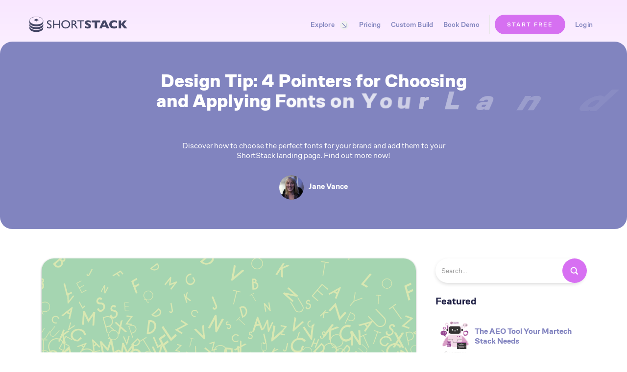

--- FILE ---
content_type: text/html; charset=utf-8
request_url: https://www.shortstack.com/blog/design-tip-4-pointers-for-choosing-and-applying-fonts-on-your-landing-pages
body_size: 15125
content:
<!DOCTYPE html><!-- Last Published: Tue Dec 23 2025 17:13:22 GMT+0000 (Coordinated Universal Time) --><html data-wf-domain="www.shortstack.com" data-wf-page="683784851b1a4d5bbe5361d0" data-wf-site="68092027ea7eb8ca16b5075a" data-wf-intellimize-customer-id="117908731" lang="en" data-wf-collection="683784851b1a4d5bbe53618c" data-wf-item-slug="design-tip-4-pointers-for-choosing-and-applying-fonts-on-your-landing-pages"><head><meta charset="utf-8"/><title>How to Choose Fonts for Your Brand and Add Them to ShortStack</title><meta content="Discover how to choose the perfect fonts for your brand and add them to your ShortStack landing page. Find out more now!" name="description"/><meta content="How to Choose Fonts for Your Brand and Add Them to ShortStack" property="og:title"/><meta content="Discover how to choose the perfect fonts for your brand and add them to your ShortStack landing page. Find out more now!" property="og:description"/><meta content="https://cdn.prod.website-files.com/6837577e93b746850f28f459/68b0e48629095b3cf5c9bcdc_6537c8d39254a01ddbf9ccfa_choose-brand-font-share.png" property="og:image"/><meta content="How to Choose Fonts for Your Brand and Add Them to ShortStack" property="twitter:title"/><meta content="Discover how to choose the perfect fonts for your brand and add them to your ShortStack landing page. Find out more now!" property="twitter:description"/><meta content="https://cdn.prod.website-files.com/6837577e93b746850f28f459/68b0e48629095b3cf5c9bcdc_6537c8d39254a01ddbf9ccfa_choose-brand-font-share.png" property="twitter:image"/><meta property="og:type" content="website"/><meta content="summary_large_image" name="twitter:card"/><meta content="width=device-width, initial-scale=1" name="viewport"/><link href="https://cdn.prod.website-files.com/68092027ea7eb8ca16b5075a/css/shortstack-2025.webflow.shared.962549075.min.css" rel="stylesheet" type="text/css"/><link href="https://fonts.googleapis.com" rel="preconnect"/><link href="https://fonts.gstatic.com" rel="preconnect" crossorigin="anonymous"/><script src="https://ajax.googleapis.com/ajax/libs/webfont/1.6.26/webfont.js" type="text/javascript"></script><script type="text/javascript">WebFont.load({  google: {    families: ["Varela:400"]  }});</script><script type="text/javascript">!function(o,c){var n=c.documentElement,t=" w-mod-";n.className+=t+"js",("ontouchstart"in o||o.DocumentTouch&&c instanceof DocumentTouch)&&(n.className+=t+"touch")}(window,document);</script><link href="https://cdn.prod.website-files.com/68092027ea7eb8ca16b5075a/68753f65791945c681befa39_Flavicon%20Small.png" rel="shortcut icon" type="image/x-icon"/><link href="https://cdn.prod.website-files.com/68092027ea7eb8ca16b5075a/68753fa74c904c7adaaa302f_Flavicon.png" rel="apple-touch-icon"/><link href="https://www.shortstack.com/blog/design-tip-4-pointers-for-choosing-and-applying-fonts-on-your-landing-pages" rel="canonical"/><style>.anti-flicker, .anti-flicker * {visibility: hidden !important; opacity: 0 !important;}</style><style>[data-wf-hidden-variation], [data-wf-hidden-variation] * {
        display: none !important;
      }</style><script type="text/javascript">if (localStorage.getItem('intellimize_data_tracking_type') !== 'optOut') { localStorage.removeItem('intellimize_opt_out_117908731'); } if (localStorage.getItem('intellimize_data_tracking_type') !== 'optOut') { localStorage.setItem('intellimize_data_tracking_type', 'optOut'); }</script><script type="text/javascript">(function(e){var s={r:[]};e.wf={r:s.r,ready:t=>{s.r.push(t)}}})(window)</script><script type="text/javascript">(function(e,t,p){var n=document.documentElement,s={p:[],r:[]},u={p:s.p,r:s.r,push:function(e){s.p.push(e)},ready:function(e){s.r.push(e)}};e.intellimize=u,n.className+=" "+p,setTimeout(function(){n.className=n.className.replace(RegExp(" ?"+p),"")},t)})(window, 4000, 'anti-flicker')</script><link href="https://cdn.intellimize.co/snippet/117908731.js" rel="preload" as="script"/><script type="text/javascript">var wfClientScript=document.createElement("script");wfClientScript.src="https://cdn.intellimize.co/snippet/117908731.js",wfClientScript.async=!0,wfClientScript.onerror=function(){document.documentElement.className=document.documentElement.className.replace(RegExp(" ?anti-flicker"),"")},document.head.appendChild(wfClientScript);</script><link href="https://api.intellimize.co" rel="preconnect" crossorigin="true"/><link href="https://log.intellimize.co" rel="preconnect" crossorigin="true"/><link href="https://117908731.intellimizeio.com" rel="preconnect"/><script src="https://www.google.com/recaptcha/api.js" type="text/javascript"></script><link rel="stylesheet" href="https://use.typekit.net/unz1ydy.css">

<!-- Noindex paginated versons of this page only --> 
<script>
  (function () {
    const params = new URLSearchParams(window.location.search);
    for (const key of params.keys()) {
      if (key.endsWith('_page')) {
        const meta = document.createElement('meta');
        meta.name = 'robots';
        meta.content = 'noindex';
        document.head.appendChild(meta);
        break;
      }
    }
  })();
</script><script src="https://cdn.jsdelivr.net/npm/@flowbase-co/boosters-gsap-text-reveal@1.0.4/dist/gsap-text-reveal.js" type="text/javascript" integrity="sha384-tjP0YVRLeOKgBMvfr+SHrQ/7lwkfRYHkUw8DdhQk2PbvjhyhD1h7Mha5xhoyOGuh" crossorigin="anonymous"></script><script src="https://cdn.jsdelivr.net/npm/@flowbase-co/boosters-gsap@3.12.7/dist/gsap.js" type="text/javascript" integrity="sha384-ix00rBrixOkNXXSFGDLKF65HUUk2HI2uu2A/8jkEdP8bdb6/3GrREjdoMSI/Wr6i" crossorigin="anonymous"></script><script src="https://cdn.jsdelivr.net/npm/@flowbase-co/boosters-gsap-text-highlight@1.0.5/dist/gsap-text-highlight.js" type="text/javascript" integrity="sha384-m4EUI085F7J0rlXgBFHcGyyWw4w56X55grQZ9p1ZglmKBUOYmL9aLnltGCAn97sc" crossorigin="anonymous"></script><script src="https://cdn.jsdelivr.net/npm/@flowbase-co/boosters-tooltip@1.1.2/dist/tooltip.js" type="text/javascript" integrity="sha384-IIHHs5EyPKqUFNFkmDdboHa7DYH7IF6Cv1v2MqazjClAzrfbpMBVPyz6h7nmw5GS" crossorigin="anonymous"></script><script src="https://cdn.jsdelivr.net/npm/@flowbase-co/boosters-gsap-text-hover@1.0.5/dist/gsap-text-hover.js" type="text/javascript" integrity="sha384-0hyw3+BLQgDtYTMSkeKgiyZKIJp/3zrJcCr2DG1CvZLqvnEZaO/7yvQTVnbcG7FA" crossorigin="anonymous"></script></head><body><div class="above"><div data-animation="default" class="navbar shadow-three w-nav" data-easing2="ease" data-easing="ease" data-collapse="medium" data-w-id="3aedfa96-709f-b666-860a-fe994c3ef002" role="banner" data-duration="200" data-doc-height="1"><div class="glass"></div><div class="container"><div class="navbar-wrapper"><a data-wf-native-id-path="2f806c2c-888e-7108-bc8d-fbcc1d0b8117:9f03dae6-3731-7c73-f870-3f5b48e6d94e" data-wf-ao-click-engagement-tracking="true" data-wf-element-id="9f03dae6-3731-7c73-f870-3f5b48e6d94e" data-wf-component-context="%5B%7B%22componentId%22%3A%223aedfa96-709f-b666-860a-fe994c3ef002%22%2C%22instanceId%22%3A%222f806c2c-888e-7108-bc8d-fbcc1d0b8117%22%7D%5D" href="/" class="link-block-7 w-inline-block"><img src="https://cdn.prod.website-files.com/68092027ea7eb8ca16b5075a/68092184af616c656839c65c_Logo_2025.svg" loading="eager" width="200" height="Auto" alt="" class="logo"/></a><nav role="navigation" class="nav-menu-wrapper w-nav-menu"><div data-hover="false" data-delay="0" data-w-id="ab2da5b8-57ae-5585-1d7c-8f4f2985a00c" class="dropdown w-dropdown"><div data-wf-native-id-path="2f806c2c-888e-7108-bc8d-fbcc1d0b8117:ab2da5b8-57ae-5585-1d7c-8f4f2985a00d" data-wf-ao-click-engagement-tracking="true" data-wf-element-id="ab2da5b8-57ae-5585-1d7c-8f4f2985a00d" data-wf-component-context="%5B%7B%22componentId%22%3A%223aedfa96-709f-b666-860a-fe994c3ef002%22%2C%22instanceId%22%3A%222f806c2c-888e-7108-bc8d-fbcc1d0b8117%22%7D%5D" class="dropdown-toggle w-dropdown-toggle"><div class="nav-link">Explore</div><img src="https://cdn.prod.website-files.com/68092027ea7eb8ca16b5075a/6865be118576ccbe7493c739_0d767e5a3e205cc3dc7a412a314e255a_Arrow.svg" loading="lazy" width="20" height="Auto" alt=""/></div><nav class="dropdown-list w-dropdown-list"><div class="columns-9 w-row"><div class="column-15 w-col w-col-7"><h5 class="heading-17">Features  <a href="/features" data-wf-native-id-path="2f806c2c-888e-7108-bc8d-fbcc1d0b8117:bf439b2b-0795-9e0a-87ca-94815e0a144c" data-wf-ao-click-engagement-tracking="true" data-wf-element-id="bf439b2b-0795-9e0a-87ca-94815e0a144c" data-wf-component-context="%5B%7B%22componentId%22%3A%223aedfa96-709f-b666-860a-fe994c3ef002%22%2C%22instanceId%22%3A%222f806c2c-888e-7108-bc8d-fbcc1d0b8117%22%7D%5D" class="text-block-14 _2">View All</a></h5><div class="list-wrapper"><div data-w-id="1ac6fce2-8a18-db9c-872d-a5e174854577" class="lottie-wrapper-nav w-clearfix"><div data-is-ix2-target="1" class="lottie-animation icon" data-w-id="bba353ce-a3f5-5e6e-bb0d-e8c7dac97aa1" data-animation-type="lottie" data-src="https://cdn.prod.website-files.com/68092027ea7eb8ca16b5075a/683e11df8ef5136270cd1a5a_Magic%20Box.json" data-loop="1" data-direction="1" data-autoplay="0" data-renderer="svg" data-default-duration="0" data-duration="2"></div><a data-wf-native-id-path="2f806c2c-888e-7108-bc8d-fbcc1d0b8117:ab2da5b8-57ae-5585-1d7c-8f4f2985a012" data-wf-ao-click-engagement-tracking="true" data-wf-element-id="ab2da5b8-57ae-5585-1d7c-8f4f2985a012" data-wf-component-context="%5B%7B%22componentId%22%3A%223aedfa96-709f-b666-860a-fe994c3ef002%22%2C%22instanceId%22%3A%222f806c2c-888e-7108-bc8d-fbcc1d0b8117%22%7D%5D" href="/instant-win" class="nav-link-second w-dropdown-link">Instant Win</a></div><div data-w-id="c758771d-9a23-127e-e0ae-1d76cc3029f1" class="lottie-wrapper-nav w-clearfix"><div data-is-ix2-target="1" class="lottie-animation icon" data-w-id="00cefb36-337c-1425-506b-58418dc7ea5c" data-animation-type="lottie" data-src="https://cdn.prod.website-files.com/68092027ea7eb8ca16b5075a/683f6b9dca0bfbb6204ce536_dashboard.json" data-loop="1" data-direction="1" data-autoplay="0" data-renderer="svg" data-default-duration="0" data-duration="1.25"></div><a data-wf-native-id-path="2f806c2c-888e-7108-bc8d-fbcc1d0b8117:ab2da5b8-57ae-5585-1d7c-8f4f2985a016" data-wf-ao-click-engagement-tracking="true" data-wf-element-id="ab2da5b8-57ae-5585-1d7c-8f4f2985a016" data-wf-component-context="%5B%7B%22componentId%22%3A%223aedfa96-709f-b666-860a-fe994c3ef002%22%2C%22instanceId%22%3A%222f806c2c-888e-7108-bc8d-fbcc1d0b8117%22%7D%5D" href="/landing-pages" class="nav-link-second w-dropdown-link">Landing Pages</a></div><div data-w-id="a5e2ebb3-9cef-15b6-ece9-57241031c93c" class="lottie-wrapper-nav w-clearfix"><div data-is-ix2-target="1" class="lottie-animation icon" data-w-id="f6d292aa-8761-29e5-7373-819045a1a269" data-animation-type="lottie" data-src="https://cdn.prod.website-files.com/68092027ea7eb8ca16b5075a/683e11df2e6a0808d1d14210_Fortune.json" data-loop="1" data-direction="1" data-autoplay="0" data-renderer="svg" data-default-duration="0" data-duration="2"></div><a data-wf-native-id-path="2f806c2c-888e-7108-bc8d-fbcc1d0b8117:fada668a-4821-7bed-c25c-38fca6454b62" data-wf-ao-click-engagement-tracking="true" data-wf-element-id="fada668a-4821-7bed-c25c-38fca6454b62" data-wf-component-context="%5B%7B%22componentId%22%3A%223aedfa96-709f-b666-860a-fe994c3ef002%22%2C%22instanceId%22%3A%222f806c2c-888e-7108-bc8d-fbcc1d0b8117%22%7D%5D" href="/contests-sweepstakes" class="nav-link-second w-dropdown-link">Contests</a></div><div data-w-id="cef8c066-9c1b-3b9b-a8e2-3c64614ee1b6" class="lottie-wrapper-nav w-clearfix"><div data-is-ix2-target="1" class="lottie-animation icon" data-w-id="cef8c066-9c1b-3b9b-a8e2-3c64614ee1b7" data-animation-type="lottie" data-src="https://cdn.prod.website-files.com/68092027ea7eb8ca16b5075a/6924b69642d4ff72c0c5a4b2_Fullscreen.json" data-loop="1" data-direction="1" data-autoplay="0" data-renderer="svg" data-default-duration="0" data-duration="1.25"></div><a data-wf-native-id-path="2f806c2c-888e-7108-bc8d-fbcc1d0b8117:cef8c066-9c1b-3b9b-a8e2-3c64614ee1b8" data-wf-ao-click-engagement-tracking="true" data-wf-element-id="cef8c066-9c1b-3b9b-a8e2-3c64614ee1b8" data-wf-component-context="%5B%7B%22componentId%22%3A%223aedfa96-709f-b666-860a-fe994c3ef002%22%2C%22instanceId%22%3A%222f806c2c-888e-7108-bc8d-fbcc1d0b8117%22%7D%5D" href="/pop-up-pages" class="nav-link-second w-dropdown-link">Pop-Ups</a></div><div data-w-id="12da8cfa-cd37-b4ff-2be1-51f9fa429e45" class="lottie-wrapper-nav w-clearfix"><div data-is-ix2-target="1" class="lottie-animation icon" data-w-id="87d6b475-7812-5993-fdb5-5a443f2c03f3" data-animation-type="lottie" data-src="https://cdn.prod.website-files.com/68092027ea7eb8ca16b5075a/683e11e089ebfb63c507b733_Social%20media.json" data-loop="1" data-direction="1" data-autoplay="0" data-renderer="svg" data-default-duration="0" data-duration="1.25"></div><a data-wf-native-id-path="2f806c2c-888e-7108-bc8d-fbcc1d0b8117:5d9e4644-17dd-b56b-0ba3-123a8d653acc" data-wf-ao-click-engagement-tracking="true" data-wf-element-id="5d9e4644-17dd-b56b-0ba3-123a8d653acc" data-wf-component-context="%5B%7B%22componentId%22%3A%223aedfa96-709f-b666-860a-fe994c3ef002%22%2C%22instanceId%22%3A%222f806c2c-888e-7108-bc8d-fbcc1d0b8117%22%7D%5D" href="/social-media" class="nav-link-second w-dropdown-link">Social Media</a></div><div data-w-id="b3387c77-dbf5-7068-5677-db48c53a30ab" class="lottie-wrapper-nav w-clearfix"><div data-is-ix2-target="1" class="lottie-animation icon" data-w-id="b3387c77-dbf5-7068-5677-db48c53a30ac" data-animation-type="lottie" data-src="https://cdn.prod.website-files.com/68092027ea7eb8ca16b5075a/683e11dfa19a2176df22730a_Palette.json" data-loop="1" data-direction="1" data-autoplay="0" data-renderer="svg" data-default-duration="0" data-duration="2"></div><a data-wf-native-id-path="2f806c2c-888e-7108-bc8d-fbcc1d0b8117:b3387c77-dbf5-7068-5677-db48c53a30ad" data-wf-ao-click-engagement-tracking="true" data-wf-element-id="b3387c77-dbf5-7068-5677-db48c53a30ad" data-wf-component-context="%5B%7B%22componentId%22%3A%223aedfa96-709f-b666-860a-fe994c3ef002%22%2C%22instanceId%22%3A%222f806c2c-888e-7108-bc8d-fbcc1d0b8117%22%7D%5D" href="/templates" class="nav-link-second w-dropdown-link">Templates</a></div><div data-w-id="69d23744-d704-8340-6b76-ec3828693c92" class="lottie-wrapper-nav w-clearfix"><div data-is-ix2-target="1" class="lottie-animation icon" data-w-id="f9874eb1-b953-c316-7900-59a014d249a3" data-animation-type="lottie" data-src="https://cdn.prod.website-files.com/68092027ea7eb8ca16b5075a/683e11df599875e9379e837f_Podium.json" data-loop="1" data-direction="1" data-autoplay="0" data-renderer="svg" data-default-duration="0" data-duration="2"></div><a data-wf-native-id-path="2f806c2c-888e-7108-bc8d-fbcc1d0b8117:ab2da5b8-57ae-5585-1d7c-8f4f2985a014" data-wf-ao-click-engagement-tracking="true" data-wf-element-id="ab2da5b8-57ae-5585-1d7c-8f4f2985a014" data-wf-component-context="%5B%7B%22componentId%22%3A%223aedfa96-709f-b666-860a-fe994c3ef002%22%2C%22instanceId%22%3A%222f806c2c-888e-7108-bc8d-fbcc1d0b8117%22%7D%5D" href="/quizzes" class="nav-link-second w-dropdown-link">Quizzes</a></div><div data-w-id="25eccea9-7b6a-9201-6ec1-478bbc0b893b" class="lottie-wrapper-nav w-clearfix"><div data-is-ix2-target="1" class="lottie-animation icon" data-w-id="25eccea9-7b6a-9201-6ec1-478bbc0b893c" data-animation-type="lottie" data-src="https://cdn.prod.website-files.com/68092027ea7eb8ca16b5075a/683e11dff3f2e6258e8da657_Trophy.json" data-loop="1" data-direction="1" data-autoplay="0" data-renderer="svg" data-default-duration="0" data-duration="0"></div><a data-wf-native-id-path="2f806c2c-888e-7108-bc8d-fbcc1d0b8117:25eccea9-7b6a-9201-6ec1-478bbc0b893d" data-wf-ao-click-engagement-tracking="true" data-wf-element-id="25eccea9-7b6a-9201-6ec1-478bbc0b893d" data-wf-component-context="%5B%7B%22componentId%22%3A%223aedfa96-709f-b666-860a-fe994c3ef002%22%2C%22instanceId%22%3A%222f806c2c-888e-7108-bc8d-fbcc1d0b8117%22%7D%5D" href="/customize-everything" class="nav-link-second w-dropdown-link">Customization </a></div><div data-w-id="93ef5dd5-f793-fc65-ef26-b2f6e57a46d9" class="lottie-wrapper-nav w-clearfix"><div data-is-ix2-target="1" class="lottie-animation icon" data-w-id="93ef5dd5-f793-fc65-ef26-b2f6e57a46da" data-animation-type="lottie" data-src="https://cdn.prod.website-files.com/68092027ea7eb8ca16b5075a/683e11df12e424556a163a94_Community.json" data-loop="1" data-direction="1" data-autoplay="0" data-renderer="svg" data-default-duration="0" data-duration="0"></div><a data-wf-native-id-path="2f806c2c-888e-7108-bc8d-fbcc1d0b8117:93ef5dd5-f793-fc65-ef26-b2f6e57a46db" data-wf-ao-click-engagement-tracking="true" data-wf-element-id="93ef5dd5-f793-fc65-ef26-b2f6e57a46db" data-wf-component-context="%5B%7B%22componentId%22%3A%223aedfa96-709f-b666-860a-fe994c3ef002%22%2C%22instanceId%22%3A%222f806c2c-888e-7108-bc8d-fbcc1d0b8117%22%7D%5D" href="/refer-a-friend-points-for-actions" class="nav-link-second w-dropdown-link">Earn Points</a></div><div data-w-id="26c4ec52-7e69-14eb-2124-b1a06a2fdb75" class="lottie-wrapper-nav w-clearfix"><div data-is-ix2-target="1" class="lottie-animation icon" data-w-id="26c4ec52-7e69-14eb-2124-b1a06a2fdb76" data-animation-type="lottie" data-src="https://cdn.prod.website-files.com/68092027ea7eb8ca16b5075a/683e11e0c7291430213a7c41_Question%20Hub.json" data-loop="1" data-direction="1" data-autoplay="0" data-renderer="svg" data-default-duration="0" data-duration="0"></div><a data-wf-native-id-path="2f806c2c-888e-7108-bc8d-fbcc1d0b8117:26c4ec52-7e69-14eb-2124-b1a06a2fdb77" data-wf-ao-click-engagement-tracking="true" data-wf-element-id="26c4ec52-7e69-14eb-2124-b1a06a2fdb77" data-wf-component-context="%5B%7B%22componentId%22%3A%223aedfa96-709f-b666-860a-fe994c3ef002%22%2C%22instanceId%22%3A%222f806c2c-888e-7108-bc8d-fbcc1d0b8117%22%7D%5D" href="/analytics" class="nav-link-second w-dropdown-link">Analytics</a></div></div></div><div class="column-14 w-col w-col-5"><h5 class="heading-16">Resources</h5><div data-w-id="e6acebe2-8a1a-8611-5748-d40085d81a50" class="lottie-wrapper-nav w-clearfix"><div data-is-ix2-target="1" class="lottie-animation icon" data-w-id="8276e8c0-20f0-77a8-33be-13528508b503" data-animation-type="lottie" data-src="https://cdn.prod.website-files.com/68092027ea7eb8ca16b5075a/683f6a6f7af0813e2676173b_Hey.json" data-loop="1" data-direction="1" data-autoplay="0" data-renderer="svg" data-default-duration="0" data-duration="0"></div><a data-wf-native-id-path="2f806c2c-888e-7108-bc8d-fbcc1d0b8117:f890e8cf-0224-8758-86a5-36aeeb33e6f8" data-wf-ao-click-engagement-tracking="true" data-wf-element-id="f890e8cf-0224-8758-86a5-36aeeb33e6f8" data-wf-component-context="%5B%7B%22componentId%22%3A%223aedfa96-709f-b666-860a-fe994c3ef002%22%2C%22instanceId%22%3A%222f806c2c-888e-7108-bc8d-fbcc1d0b8117%22%7D%5D" href="/blog" class="nav-link-second w-dropdown-link">Blog</a></div><div data-w-id="a213059a-7a2d-dd3d-f699-18087439ff66" class="lottie-wrapper-nav w-clearfix"><div data-is-ix2-target="1" class="lottie-animation icon" data-w-id="a213059a-7a2d-dd3d-f699-18087439ff67" data-animation-type="lottie" data-src="https://cdn.prod.website-files.com/68092027ea7eb8ca16b5075a/683f6a6e4237099ed400f9af_faq.json" data-loop="1" data-direction="1" data-autoplay="0" data-renderer="svg" data-default-duration="0" data-duration="1.25"></div><a data-wf-native-id-path="2f806c2c-888e-7108-bc8d-fbcc1d0b8117:a213059a-7a2d-dd3d-f699-18087439ff68" data-wf-ao-click-engagement-tracking="true" data-wf-element-id="a213059a-7a2d-dd3d-f699-18087439ff68" data-wf-component-context="%5B%7B%22componentId%22%3A%223aedfa96-709f-b666-860a-fe994c3ef002%22%2C%22instanceId%22%3A%222f806c2c-888e-7108-bc8d-fbcc1d0b8117%22%7D%5D" href="/faqs" class="nav-link-second w-dropdown-link">FAQ</a></div><div data-w-id="37b09542-271c-71e6-4be5-f3ca8928ce88" class="lottie-wrapper-nav w-clearfix"><div data-is-ix2-target="1" class="lottie-animation icon" data-w-id="37b09542-271c-71e6-4be5-f3ca8928ce89" data-animation-type="lottie" data-src="https://cdn.prod.website-files.com/68092027ea7eb8ca16b5075a/683e11df04eb4b625b32d2a5_Advantage.json" data-loop="1" data-direction="1" data-autoplay="0" data-renderer="svg" data-default-duration="0" data-duration="0"></div><a data-wf-native-id-path="2f806c2c-888e-7108-bc8d-fbcc1d0b8117:37b09542-271c-71e6-4be5-f3ca8928ce8a" data-wf-ao-click-engagement-tracking="true" data-wf-element-id="37b09542-271c-71e6-4be5-f3ca8928ce8a" data-wf-component-context="%5B%7B%22componentId%22%3A%223aedfa96-709f-b666-860a-fe994c3ef002%22%2C%22instanceId%22%3A%222f806c2c-888e-7108-bc8d-fbcc1d0b8117%22%7D%5D" href="/enterprise" class="nav-link-second w-dropdown-link">Enterprise</a></div><div data-w-id="dc092049-f9b3-855d-d525-713b0ae30f69" class="lottie-wrapper-nav w-clearfix"><div data-is-ix2-target="1" class="lottie-animation icon" data-w-id="dc092049-f9b3-855d-d525-713b0ae30f6a" data-animation-type="lottie" data-src="https://cdn.prod.website-files.com/68092027ea7eb8ca16b5075a/683f6a6ea0c59c274045e9bb_Firecracker.json" data-loop="1" data-direction="1" data-autoplay="0" data-renderer="svg" data-default-duration="0" data-duration="2"></div><a data-wf-native-id-path="2f806c2c-888e-7108-bc8d-fbcc1d0b8117:dc092049-f9b3-855d-d525-713b0ae30f6b" data-wf-ao-click-engagement-tracking="true" data-wf-element-id="dc092049-f9b3-855d-d525-713b0ae30f6b" data-wf-component-context="%5B%7B%22componentId%22%3A%223aedfa96-709f-b666-860a-fe994c3ef002%22%2C%22instanceId%22%3A%222f806c2c-888e-7108-bc8d-fbcc1d0b8117%22%7D%5D" href="/about" class="nav-link-second w-dropdown-link">About</a></div><div data-w-id="d316bdf9-5d9a-71e5-905c-dc197dc835fe" class="lottie-wrapper-nav w-clearfix"><div data-is-ix2-target="1" class="lottie-animation icon" data-w-id="d316bdf9-5d9a-71e5-905c-dc197dc835ff" data-animation-type="lottie" data-src="https://cdn.prod.website-files.com/68092027ea7eb8ca16b5075a/683f6a6ed908969cf34738d7_contact.json" data-loop="1" data-direction="1" data-autoplay="0" data-renderer="svg" data-default-duration="0" data-duration="1.5015014403440954"></div><a data-wf-native-id-path="2f806c2c-888e-7108-bc8d-fbcc1d0b8117:d316bdf9-5d9a-71e5-905c-dc197dc83600" data-wf-ao-click-engagement-tracking="true" data-wf-element-id="d316bdf9-5d9a-71e5-905c-dc197dc83600" data-wf-component-context="%5B%7B%22componentId%22%3A%223aedfa96-709f-b666-860a-fe994c3ef002%22%2C%22instanceId%22%3A%222f806c2c-888e-7108-bc8d-fbcc1d0b8117%22%7D%5D" href="/contact" class="nav-link-second w-dropdown-link">Contact</a></div></div></div><div class="w-layout-grid help-center"><div class="div-block-14"><div id="w-node-a27d7d90-5876-f699-af67-5ec063a4573b-4c3ef002" class="code-embed-2 w-embed"><svg xmlns="http://www.w3.org/2000/svg" fill="none" viewBox="0 0 24 24" stroke-width="1.5" stroke="#8184be" class="size-6">
  <path stroke-linecap="round" stroke-linejoin="round" d="M9.879 7.519c1.171-1.025 3.071-1.025 4.242 0 1.172 1.025 1.172 2.687 0 3.712-.203.179-.43.326-.67.442-.745.361-1.45.999-1.45 1.827v.75M21 12a9 9 0 1 1-18 0 9 9 0 0 1 18 0Zm-9 5.25h.008v.008H12v-.008Z" />
</svg></div><a data-wf-native-id-path="2f806c2c-888e-7108-bc8d-fbcc1d0b8117:ad031b7e-7b67-75d0-691a-fbbea9d88b8d" data-wf-ao-click-engagement-tracking="true" data-wf-element-id="ad031b7e-7b67-75d0-691a-fbbea9d88b8d" data-wf-component-context="%5B%7B%22componentId%22%3A%223aedfa96-709f-b666-860a-fe994c3ef002%22%2C%22instanceId%22%3A%222f806c2c-888e-7108-bc8d-fbcc1d0b8117%22%7D%5D" href="https://help.shortstackapp.com/hc/en-us" class="w-inline-block"><div class="text-block-15">Need Help?</div></a></div><a class="text-block-14" data-wf-component-context="%5B%7B%22componentId%22%3A%223aedfa96-709f-b666-860a-fe994c3ef002%22%2C%22instanceId%22%3A%222f806c2c-888e-7108-bc8d-fbcc1d0b8117%22%7D%5D" data-wf-element-id="d586357c-a585-d3c3-cc01-1b292b8f10dc" href="https://help.shortstackapp.com/hc/en-us" target="_blank" data-w-id="d586357c-a585-d3c3-cc01-1b292b8f10dc" id="w-node-d586357c-a585-d3c3-cc01-1b292b8f10dc-4c3ef002" data-wf-native-id-path="2f806c2c-888e-7108-bc8d-fbcc1d0b8117:d586357c-a585-d3c3-cc01-1b292b8f10dc" data-wf-ao-click-engagement-tracking="true">Help Center  → </a></div></nav></div><div data-hover="false" data-delay="0" class="dropdown mobile w-dropdown"><div data-wf-native-id-path="2f806c2c-888e-7108-bc8d-fbcc1d0b8117:76bffa8c-f648-dcd3-5c47-deab91126348" data-wf-ao-click-engagement-tracking="true" data-wf-element-id="76bffa8c-f648-dcd3-5c47-deab91126348" data-wf-component-context="%5B%7B%22componentId%22%3A%223aedfa96-709f-b666-860a-fe994c3ef002%22%2C%22instanceId%22%3A%222f806c2c-888e-7108-bc8d-fbcc1d0b8117%22%7D%5D" class="dropdown-toggle w-dropdown-toggle"><div class="icon w-icon-dropdown-toggle"></div><div class="nav-link">Explore</div></div><nav class="dropdown-list w-dropdown-list"><div class="columns-9 w-row"><div class="column-15 w-col w-col-6"><h5>Features</h5><div class="list-wrapper"><div class="lottie-wrapper-nav w-clearfix"><div data-is-ix2-target="1" class="lottie-animation icon" data-w-id="76bffa8c-f648-dcd3-5c47-deab91126353" data-animation-type="lottie" data-src="https://cdn.prod.website-files.com/68092027ea7eb8ca16b5075a/683e11df2e6a0808d1d14210_Fortune.json" data-loop="1" data-direction="1" data-autoplay="0" data-renderer="svg" data-default-duration="0" data-duration="2"></div><a data-wf-native-id-path="2f806c2c-888e-7108-bc8d-fbcc1d0b8117:76bffa8c-f648-dcd3-5c47-deab91126354" data-wf-ao-click-engagement-tracking="true" data-wf-element-id="76bffa8c-f648-dcd3-5c47-deab91126354" data-wf-component-context="%5B%7B%22componentId%22%3A%223aedfa96-709f-b666-860a-fe994c3ef002%22%2C%22instanceId%22%3A%222f806c2c-888e-7108-bc8d-fbcc1d0b8117%22%7D%5D" href="/contests-sweepstakes" class="nav-link-second w-dropdown-link">Contests</a></div><div class="lottie-wrapper-nav w-clearfix"><div data-is-ix2-target="1" class="lottie-animation icon" data-w-id="76bffa8c-f648-dcd3-5c47-deab91126357" data-animation-type="lottie" data-src="https://cdn.prod.website-files.com/68092027ea7eb8ca16b5075a/683f6b9dca0bfbb6204ce536_dashboard.json" data-loop="1" data-direction="1" data-autoplay="0" data-renderer="svg" data-default-duration="0" data-duration="1.25"></div><a data-wf-native-id-path="2f806c2c-888e-7108-bc8d-fbcc1d0b8117:76bffa8c-f648-dcd3-5c47-deab91126358" data-wf-ao-click-engagement-tracking="true" data-wf-element-id="76bffa8c-f648-dcd3-5c47-deab91126358" data-wf-component-context="%5B%7B%22componentId%22%3A%223aedfa96-709f-b666-860a-fe994c3ef002%22%2C%22instanceId%22%3A%222f806c2c-888e-7108-bc8d-fbcc1d0b8117%22%7D%5D" href="/landing-pages" class="nav-link-second w-dropdown-link">Landing Pages</a></div><div class="lottie-wrapper-nav w-clearfix"><div data-is-ix2-target="1" class="lottie-animation icon" data-w-id="76bffa8c-f648-dcd3-5c47-deab9112635b" data-animation-type="lottie" data-src="https://cdn.prod.website-files.com/68092027ea7eb8ca16b5075a/683e11df599875e9379e837f_Podium.json" data-loop="1" data-direction="1" data-autoplay="0" data-renderer="svg" data-default-duration="0" data-duration="2"></div><a data-wf-native-id-path="2f806c2c-888e-7108-bc8d-fbcc1d0b8117:76bffa8c-f648-dcd3-5c47-deab9112635c" data-wf-ao-click-engagement-tracking="true" data-wf-element-id="76bffa8c-f648-dcd3-5c47-deab9112635c" data-wf-component-context="%5B%7B%22componentId%22%3A%223aedfa96-709f-b666-860a-fe994c3ef002%22%2C%22instanceId%22%3A%222f806c2c-888e-7108-bc8d-fbcc1d0b8117%22%7D%5D" href="/quizzes" class="nav-link-second w-dropdown-link">Quizzes</a></div><div class="lottie-wrapper-nav w-clearfix"><div data-is-ix2-target="1" class="lottie-animation icon" data-w-id="cb3976ae-6fd2-aa2f-041f-d3bc79c37898" data-animation-type="lottie" data-src="https://cdn.prod.website-files.com/68092027ea7eb8ca16b5075a/6924b69642d4ff72c0c5a4b2_Fullscreen.json" data-loop="1" data-direction="1" data-autoplay="0" data-renderer="svg" data-default-duration="0" data-duration="1.25"></div><a data-wf-native-id-path="2f806c2c-888e-7108-bc8d-fbcc1d0b8117:cb3976ae-6fd2-aa2f-041f-d3bc79c37899" data-wf-ao-click-engagement-tracking="true" data-wf-element-id="cb3976ae-6fd2-aa2f-041f-d3bc79c37899" data-wf-component-context="%5B%7B%22componentId%22%3A%223aedfa96-709f-b666-860a-fe994c3ef002%22%2C%22instanceId%22%3A%222f806c2c-888e-7108-bc8d-fbcc1d0b8117%22%7D%5D" href="/pop-up-pages" class="nav-link-second w-dropdown-link">Pop-Ups</a></div><div class="lottie-wrapper-nav w-clearfix"><div data-is-ix2-target="1" class="lottie-animation icon" data-w-id="76bffa8c-f648-dcd3-5c47-deab9112635f" data-animation-type="lottie" data-src="https://cdn.prod.website-files.com/68092027ea7eb8ca16b5075a/683e11df8ef5136270cd1a5a_Magic%20Box.json" data-loop="1" data-direction="1" data-autoplay="0" data-renderer="svg" data-default-duration="0" data-duration="2"></div><a data-wf-native-id-path="2f806c2c-888e-7108-bc8d-fbcc1d0b8117:76bffa8c-f648-dcd3-5c47-deab91126360" data-wf-ao-click-engagement-tracking="true" data-wf-element-id="76bffa8c-f648-dcd3-5c47-deab91126360" data-wf-component-context="%5B%7B%22componentId%22%3A%223aedfa96-709f-b666-860a-fe994c3ef002%22%2C%22instanceId%22%3A%222f806c2c-888e-7108-bc8d-fbcc1d0b8117%22%7D%5D" href="/instant-win" class="nav-link-second w-dropdown-link">Instant Win</a></div><div class="lottie-wrapper-nav w-clearfix"><div data-is-ix2-target="1" class="lottie-animation icon" data-w-id="76bffa8c-f648-dcd3-5c47-deab91126363" data-animation-type="lottie" data-src="https://cdn.prod.website-files.com/68092027ea7eb8ca16b5075a/683e11e089ebfb63c507b733_Social%20media.json" data-loop="1" data-direction="1" data-autoplay="0" data-renderer="svg" data-default-duration="0" data-duration="1.25"></div><a data-wf-native-id-path="2f806c2c-888e-7108-bc8d-fbcc1d0b8117:76bffa8c-f648-dcd3-5c47-deab91126364" data-wf-ao-click-engagement-tracking="true" data-wf-element-id="76bffa8c-f648-dcd3-5c47-deab91126364" data-wf-component-context="%5B%7B%22componentId%22%3A%223aedfa96-709f-b666-860a-fe994c3ef002%22%2C%22instanceId%22%3A%222f806c2c-888e-7108-bc8d-fbcc1d0b8117%22%7D%5D" href="/social-media" class="nav-link-second w-dropdown-link">Social Media</a></div><div class="lottie-wrapper-nav w-clearfix"><div data-is-ix2-target="1" class="lottie-animation icon" data-w-id="76bffa8c-f648-dcd3-5c47-deab91126367" data-animation-type="lottie" data-src="https://cdn.prod.website-files.com/68092027ea7eb8ca16b5075a/683e11dfa19a2176df22730a_Palette.json" data-loop="1" data-direction="1" data-autoplay="0" data-renderer="svg" data-default-duration="0" data-duration="0"></div><a data-wf-native-id-path="2f806c2c-888e-7108-bc8d-fbcc1d0b8117:76bffa8c-f648-dcd3-5c47-deab91126368" data-wf-ao-click-engagement-tracking="true" data-wf-element-id="76bffa8c-f648-dcd3-5c47-deab91126368" data-wf-component-context="%5B%7B%22componentId%22%3A%223aedfa96-709f-b666-860a-fe994c3ef002%22%2C%22instanceId%22%3A%222f806c2c-888e-7108-bc8d-fbcc1d0b8117%22%7D%5D" href="/templates" class="nav-link-second w-dropdown-link">Templates</a></div><div class="lottie-wrapper-nav w-clearfix"><div data-is-ix2-target="1" class="lottie-animation icon" data-w-id="fd6b9913-dfe6-877b-b194-e746ee08ef9a" data-animation-type="lottie" data-src="https://cdn.prod.website-files.com/68092027ea7eb8ca16b5075a/683e11dff3f2e6258e8da657_Trophy.json" data-loop="1" data-direction="1" data-autoplay="0" data-renderer="svg" data-default-duration="0" data-duration="0"></div><a data-wf-native-id-path="2f806c2c-888e-7108-bc8d-fbcc1d0b8117:fd6b9913-dfe6-877b-b194-e746ee08ef9b" data-wf-ao-click-engagement-tracking="true" data-wf-element-id="fd6b9913-dfe6-877b-b194-e746ee08ef9b" data-wf-component-context="%5B%7B%22componentId%22%3A%223aedfa96-709f-b666-860a-fe994c3ef002%22%2C%22instanceId%22%3A%222f806c2c-888e-7108-bc8d-fbcc1d0b8117%22%7D%5D" href="/customize-everything" class="nav-link-second w-dropdown-link">Customization</a></div><div data-w-id="685974de-df0a-7fb2-8fd5-b5b49ed0cbb7" class="lottie-wrapper-nav w-clearfix"><div data-is-ix2-target="1" class="lottie-animation icon" data-w-id="685974de-df0a-7fb2-8fd5-b5b49ed0cbb8" data-animation-type="lottie" data-src="https://cdn.prod.website-files.com/68092027ea7eb8ca16b5075a/683e11df12e424556a163a94_Community.json" data-loop="1" data-direction="1" data-autoplay="0" data-renderer="svg" data-default-duration="0" data-duration="0"></div><a data-wf-native-id-path="2f806c2c-888e-7108-bc8d-fbcc1d0b8117:685974de-df0a-7fb2-8fd5-b5b49ed0cbb9" data-wf-ao-click-engagement-tracking="true" data-wf-element-id="685974de-df0a-7fb2-8fd5-b5b49ed0cbb9" data-wf-component-context="%5B%7B%22componentId%22%3A%223aedfa96-709f-b666-860a-fe994c3ef002%22%2C%22instanceId%22%3A%222f806c2c-888e-7108-bc8d-fbcc1d0b8117%22%7D%5D" href="/refer-a-friend-points-for-actions" class="nav-link-second w-dropdown-link">Earn Points</a></div><div class="lottie-wrapper-nav w-clearfix"><div data-is-ix2-target="1" class="lottie-animation icon" data-w-id="83043b92-9574-0187-a3ea-085407ce14ac" data-animation-type="lottie" data-src="https://cdn.prod.website-files.com/68092027ea7eb8ca16b5075a/683e11e0c7291430213a7c41_Question%20Hub.json" data-loop="1" data-direction="1" data-autoplay="0" data-renderer="svg" data-default-duration="0" data-duration="0"></div><a data-wf-native-id-path="2f806c2c-888e-7108-bc8d-fbcc1d0b8117:83043b92-9574-0187-a3ea-085407ce14ad" data-wf-ao-click-engagement-tracking="true" data-wf-element-id="83043b92-9574-0187-a3ea-085407ce14ad" data-wf-component-context="%5B%7B%22componentId%22%3A%223aedfa96-709f-b666-860a-fe994c3ef002%22%2C%22instanceId%22%3A%222f806c2c-888e-7108-bc8d-fbcc1d0b8117%22%7D%5D" href="/analytics" class="nav-link-second w-dropdown-link">Analytics</a></div></div></div><div class="column-14 w-col w-col-6"><h5>Resources</h5><div class="lottie-wrapper-nav w-clearfix"><div data-is-ix2-target="1" class="lottie-animation icon" data-w-id="76bffa8c-f648-dcd3-5c47-deab9112636e" data-animation-type="lottie" data-src="https://cdn.prod.website-files.com/68092027ea7eb8ca16b5075a/683f6a6f7af0813e2676173b_Hey.json" data-loop="1" data-direction="1" data-autoplay="0" data-renderer="svg" data-default-duration="0" data-duration="0"></div><a data-wf-native-id-path="2f806c2c-888e-7108-bc8d-fbcc1d0b8117:76bffa8c-f648-dcd3-5c47-deab9112636f" data-wf-ao-click-engagement-tracking="true" data-wf-element-id="76bffa8c-f648-dcd3-5c47-deab9112636f" data-wf-component-context="%5B%7B%22componentId%22%3A%223aedfa96-709f-b666-860a-fe994c3ef002%22%2C%22instanceId%22%3A%222f806c2c-888e-7108-bc8d-fbcc1d0b8117%22%7D%5D" href="/blog" class="nav-link-second w-dropdown-link">Blog</a></div><div class="lottie-wrapper-nav w-clearfix"><div data-is-ix2-target="1" class="lottie-animation icon" data-w-id="12aca166-c0ac-8f91-c9b3-dbbbeac118e7" data-animation-type="lottie" data-src="https://cdn.prod.website-files.com/68092027ea7eb8ca16b5075a/683f6a6e4237099ed400f9af_faq.json" data-loop="1" data-direction="1" data-autoplay="0" data-renderer="svg" data-default-duration="0" data-duration="1.25"></div><a data-wf-native-id-path="2f806c2c-888e-7108-bc8d-fbcc1d0b8117:12aca166-c0ac-8f91-c9b3-dbbbeac118e8" data-wf-ao-click-engagement-tracking="true" data-wf-element-id="12aca166-c0ac-8f91-c9b3-dbbbeac118e8" data-wf-component-context="%5B%7B%22componentId%22%3A%223aedfa96-709f-b666-860a-fe994c3ef002%22%2C%22instanceId%22%3A%222f806c2c-888e-7108-bc8d-fbcc1d0b8117%22%7D%5D" href="/faqs" class="nav-link-second w-dropdown-link">FAQ</a></div><div class="lottie-wrapper-nav w-clearfix"><div data-is-ix2-target="1" class="lottie-animation icon" data-w-id="29df7042-b542-7bb6-271a-9251655c547d" data-animation-type="lottie" data-src="https://cdn.prod.website-files.com/68092027ea7eb8ca16b5075a/683e11df04eb4b625b32d2a5_Advantage.json" data-loop="1" data-direction="1" data-autoplay="0" data-renderer="svg" data-default-duration="0" data-duration="0"></div><a data-wf-native-id-path="2f806c2c-888e-7108-bc8d-fbcc1d0b8117:29df7042-b542-7bb6-271a-9251655c547e" data-wf-ao-click-engagement-tracking="true" data-wf-element-id="29df7042-b542-7bb6-271a-9251655c547e" data-wf-component-context="%5B%7B%22componentId%22%3A%223aedfa96-709f-b666-860a-fe994c3ef002%22%2C%22instanceId%22%3A%222f806c2c-888e-7108-bc8d-fbcc1d0b8117%22%7D%5D" href="/enterprise" class="nav-link-second w-dropdown-link">Enterprise</a></div><div class="lottie-wrapper-nav w-clearfix"><div data-is-ix2-target="1" class="lottie-animation icon" data-w-id="76bffa8c-f648-dcd3-5c47-deab91126376" data-animation-type="lottie" data-src="https://cdn.prod.website-files.com/68092027ea7eb8ca16b5075a/683f6a6ea0c59c274045e9bb_Firecracker.json" data-loop="1" data-direction="1" data-autoplay="0" data-renderer="svg" data-default-duration="0" data-duration="2"></div><a data-wf-native-id-path="2f806c2c-888e-7108-bc8d-fbcc1d0b8117:76bffa8c-f648-dcd3-5c47-deab91126377" data-wf-ao-click-engagement-tracking="true" data-wf-element-id="76bffa8c-f648-dcd3-5c47-deab91126377" data-wf-component-context="%5B%7B%22componentId%22%3A%223aedfa96-709f-b666-860a-fe994c3ef002%22%2C%22instanceId%22%3A%222f806c2c-888e-7108-bc8d-fbcc1d0b8117%22%7D%5D" href="/about" class="nav-link-second w-dropdown-link">About</a></div><div class="lottie-wrapper-nav w-clearfix"><div data-is-ix2-target="1" class="lottie-animation icon" data-w-id="76bffa8c-f648-dcd3-5c47-deab9112637a" data-animation-type="lottie" data-src="https://cdn.prod.website-files.com/68092027ea7eb8ca16b5075a/683f6a6ed908969cf34738d7_contact.json" data-loop="1" data-direction="1" data-autoplay="0" data-renderer="svg" data-default-duration="0" data-duration="1.5015014403440954"></div><a data-wf-native-id-path="2f806c2c-888e-7108-bc8d-fbcc1d0b8117:76bffa8c-f648-dcd3-5c47-deab9112637b" data-wf-ao-click-engagement-tracking="true" data-wf-element-id="76bffa8c-f648-dcd3-5c47-deab9112637b" data-wf-component-context="%5B%7B%22componentId%22%3A%223aedfa96-709f-b666-860a-fe994c3ef002%22%2C%22instanceId%22%3A%222f806c2c-888e-7108-bc8d-fbcc1d0b8117%22%7D%5D" href="/contact" class="nav-link-second w-dropdown-link">Contact</a></div></div></div></nav></div><ul role="list" class="nav-menu-two w-list-unstyled"><li class="nav-item"><a data-w-id="a86720d0-6e79-2313-5d32-e4bc6d027524" data-wf-native-id-path="2f806c2c-888e-7108-bc8d-fbcc1d0b8117:a86720d0-6e79-2313-5d32-e4bc6d027524" data-wf-ao-click-engagement-tracking="true" data-wf-element-id="a86720d0-6e79-2313-5d32-e4bc6d027524" data-wf-component-context="%5B%7B%22componentId%22%3A%223aedfa96-709f-b666-860a-fe994c3ef002%22%2C%22instanceId%22%3A%222f806c2c-888e-7108-bc8d-fbcc1d0b8117%22%7D%5D" href="/pricing" class="nav-link">Pricing</a><a data-w-id="2950a7e4-870f-e540-37f6-c967a7539318" data-wf-native-id-path="2f806c2c-888e-7108-bc8d-fbcc1d0b8117:2950a7e4-870f-e540-37f6-c967a7539318" data-wf-ao-click-engagement-tracking="true" data-wf-element-id="2950a7e4-870f-e540-37f6-c967a7539318" data-wf-component-context="%5B%7B%22componentId%22%3A%223aedfa96-709f-b666-860a-fe994c3ef002%22%2C%22instanceId%22%3A%222f806c2c-888e-7108-bc8d-fbcc1d0b8117%22%7D%5D" href="/custom-builds" class="nav-link">Custom Build</a><a data-w-id="3aedfa96-709f-b666-860a-fe994c3ef012" data-wf-native-id-path="2f806c2c-888e-7108-bc8d-fbcc1d0b8117:3aedfa96-709f-b666-860a-fe994c3ef012" data-wf-ao-click-engagement-tracking="true" data-wf-element-id="3aedfa96-709f-b666-860a-fe994c3ef012" data-wf-component-context="%5B%7B%22componentId%22%3A%223aedfa96-709f-b666-860a-fe994c3ef002%22%2C%22instanceId%22%3A%222f806c2c-888e-7108-bc8d-fbcc1d0b8117%22%7D%5D" href="/book-demo" class="nav-link">Book Demo</a></li><li class="nav-item"><div class="div-block-13"></div></li><li class="list-item-37"><a data-w-id="3aedfa96-709f-b666-860a-fe994c3ef017" data-wf-native-id-path="2f806c2c-888e-7108-bc8d-fbcc1d0b8117:3aedfa96-709f-b666-860a-fe994c3ef017" data-wf-ao-click-engagement-tracking="true" data-wf-element-id="3aedfa96-709f-b666-860a-fe994c3ef017" data-wf-component-context="%5B%7B%22componentId%22%3A%223aedfa96-709f-b666-860a-fe994c3ef002%22%2C%22instanceId%22%3A%222f806c2c-888e-7108-bc8d-fbcc1d0b8117%22%7D%5D" href="https://app.shortstack.com/signup" class="button-primary campiagn-button w-button">START FREE<br/></a><a data-w-id="22eda13b-9cfa-2210-150c-82c50a6e38ce" data-wf-native-id-path="2f806c2c-888e-7108-bc8d-fbcc1d0b8117:22eda13b-9cfa-2210-150c-82c50a6e38ce" data-wf-ao-click-engagement-tracking="true" data-wf-element-id="22eda13b-9cfa-2210-150c-82c50a6e38ce" data-wf-component-context="%5B%7B%22componentId%22%3A%223aedfa96-709f-b666-860a-fe994c3ef002%22%2C%22instanceId%22%3A%222f806c2c-888e-7108-bc8d-fbcc1d0b8117%22%7D%5D" href="https://app.shortstack.com/login" class="nav-link">Login</a></li></ul></nav><div class="menu-button w-nav-button"><div class="w-icon-nav-menu"></div></div></div></div></div><div class="header-blog"><div class="hero-container"><h1 fb-text-highlight-once="true" fb-text-highlight="true" fb-text-highlight-type="1" class="heading-h1 blog">Design Tip: 4 Pointers for Choosing and Applying Fonts on Your Landing Pages</h1><div class="article-blerb">Discover how to choose the perfect fonts for your brand and add them to your ShortStack landing page. Find out more now!</div><div class="profile-block-header"><img width="50" src="https://cdn.prod.website-files.com/6837577e93b746850f28f459/6894e374c0af8c42fd676a3e_65280abdf38869021685d150_Author%2520Avatar.webp" alt="" class="profile-picture"/><div><div class="title-small white">Jane Vance</div></div></div></div></div><div class="blog-section"><div class="container-17"><div class="w-layout-grid blog-grid"><div class="content-left_blog"><img src="https://cdn.prod.website-files.com/6837577e93b746850f28f459/68b0e48629095b3cf5c9bcd9_6537c8d39254a01ddbf9ccf1_choose-brand-font-share.png" loading="lazy" alt="" class="image-36"/><h2 class="blog-h2">Learn how to choose the right fonts for your marketing campaigns and add them to your ShortStack landing page.</h2><div class="rich-style w-richtext"><p>The fonts you choose for your marketing campaigns say a lot about your brand. For example, a security company may lose credibility using the Comic Sans font, while a yoga studio’s atmosphere might feel less calming if they use Rockwell.Most of the time, your brand guidelines will dictate which types of fonts you choose. However, how exactly do you add your fonts to a ShortStack landing page? Furthermore, how do you select a font if you don’t have any brand guidelines in place? We have some tips for choosing fonts that fit your brand, establishing a font hierarchy, and using built-in fonts or adding custom fonts in ShortStack.</p><h2>Choose your fonts</h2><p>Many brands define which fonts to use within their brand guidelines. But what do you do if you don’t have any brand guidelines to pull from? You’ll need to figure out which fonts fit your brand. To do this, think of the “personality” of your business and your audience, then pick some fonts to match. This can be a pretty complex process, but we have a couple of suggestions on how to get started.At a basic level, you can choose between serif and sans serif fonts. Serif fonts have a decorative flourish added to the horizontal and vertical strokes of the letters. These flourishes are often referred to as the “feet” of the letters.Serif fonts tend to be considered “classic” and are considered a more formal style. Brands that want to give their customers a sense of reliability and trustworthiness might consider using serif typefaces. Common serif fonts are Times New Roman, Garamond, Merriweather and Big Caslon. For example, you would probably recognize the text you read in a newspaper or book as using a serif font. </p><figure class="w-richtext-align-center w-richtext-figure-type-image"><div><img src="https://cdn.prod.website-files.com/6837577e93b746850f28f459/68b0e48629095b3cf5c9bc93_6537c8d39254a01ddbf9cd25_serif-2.png" alt="" loading="lazy"/></div></figure><p><em>Common serif fonts</em>. Conversely, sans serif fonts do not have a decorative flourish. Sans serif fonts often evoke a sense of modernity and simplicity. These fonts might appear “cleaner” due to the simplicity of the letter strokes. Common sans serif fonts are Arial, Helvetica, Open Sans and Trade Gothic. Brands that want to appear friendly, approachable and casual should consider sans serif fonts. For example, many technology companies choose sans serif fonts for their logos and their platform text. </p><figure class="w-richtext-align-center w-richtext-figure-type-image"><div><img src="https://cdn.prod.website-files.com/6837577e93b746850f28f459/68b0e48629095b3cf5c9bc9c_6537c8d39254a01ddbf9cd22_san-serif-1.png" alt="" loading="lazy"/></div></figure><p><em>Common sans-serif fonts</em>. Additionally, script fonts are also used and look like cursive handwriting or calligraphy. There are a lot more flourishes within the characters of script fonts than in serif and sans serif fonts. Common script fonts are Brush Script, Dancing Script and Liza. Script fonts evoke a sense of elegance and calm. For example, day spas and yoga studios tend to use script fonts in their logos and header text. </p><figure class="w-richtext-align-center w-richtext-figure-type-image"><div><img src="https://cdn.prod.website-files.com/6837577e93b746850f28f459/68b0e48629095b3cf5c9bc90_6537c8d39254a01ddbf9cd2a_Script.png" alt="" loading="lazy"/></div></figure><p><em>Popular script fonts</em>. When choosing a font, readability is key. After all, what’s the point of adding text to your landing page if nobody can read it? Three concepts to keep in mind that are important for readability are kerning, leading and tracking.Kerning: the space between characters in a wordLeading: the space between lines of textTracking: the space between words in a sentence </p><figure class="w-richtext-align-center w-richtext-figure-type-image"><div><img src="https://cdn.prod.website-files.com/6837577e93b746850f28f459/68b0e48629095b3cf5c9bc96_6537c8d39254a01ddbf9cd2d_spacing-600x265.png" alt="" loading="lazy"/></div></figure><p>   Try typing out some text using the font you chose. Does it clearly communicate your message? Do the letters and words seem too close together or too far apart? If that’s the case, you might consider trying another font, unless you are able to manually update these attributes.<strong><em>IMPORTANT: </em></strong><em>It’s best to choose a font from a commonly used source, like </em><a href="http://fonts.google.com/" target="_blank" data-wf-native-id-path="69590892-28a9-2ccb-e31d-0d25e8ec6830" data-wf-ao-click-engagement-tracking="true" data-wf-element-id="69590892-28a9-2ccb-e31d-0d25e8ec6830"><em>Google Fonts</em></a><em> or </em><a href="http://fonts.adobe.com/" target="_blank" data-wf-native-id-path="edafa401-be87-8f5b-38b8-5dfcd458f473" data-wf-ao-click-engagement-tracking="true" data-wf-element-id="edafa401-be87-8f5b-38b8-5dfcd458f473"><em>Adobe Font</em></a><em>. Although your brand is unique, selecting a unique font that isn’t widely available can become a problem when building websites, landing pages, etc. Furthermore, more exclusive fonts might require web-use licensing, and that can be expensive as you could be charged based on usage (e.g. views) or another metric. </em></p><blockquote> TIP: Check out this resource for choosing a font: <a href="http://www.wpeka.com/how-to-choose-a-font-for-your-brand.html" target="_blank" data-wf-native-id-path="692fa8fc-de9e-6fd3-db2d-58e3cf4db2f4" data-wf-ao-click-engagement-tracking="true" data-wf-element-id="692fa8fc-de9e-6fd3-db2d-58e3cf4db2f4">How to Choose the Right Fonts to Build Your Brand</a></blockquote><h2>Determine a font hierarchy</h2><p>After you choose some fonts to use for your landing page, you’ll want to establish a hierarchy. It’s best not to use more than three fonts on your landing page. You can mix different fonts, but you want to make sure the fonts fit the purpose.What do I mean by purpose? For example, your landing page’s header should use a font that is larger and grabs more attention than the font you use to write paragraphs on your landing page. A common font hierarchy consists of a headline, a subheader and paragraph fonts. You might have additional levels of headings or titles, but these might be variations in size on the fonts you choose for other aspects of the hierarchy.</p><h3>Header</h3><p>Your header is used to catch people’s attention. It should stand out from the rest of the text on your landing page. Headers have larger font sizes and they tend to use bolder fonts.</p><h3>Subhead</h3><p>Subheads will have smaller font sizes than the header, but they might still be bold. They are used to convey information that is important, but less important than the information in the header.</p><h3>Paragraph/Body</h3><p>This is the text that’s used the most throughout your landing page. It won’t be as large as the header or subhead text. The most important aspect of this text is that it’s readable.</p><h2>Choose from built-in fonts</h2><p>The ShortStack Style Panel includes 21 built-in fonts that you can apply to your landing page. They are: </p><figure class="w-richtext-align-center w-richtext-figure-type-image"><div><img src="https://cdn.prod.website-files.com/6837577e93b746850f28f459/68b0e48629095b3cf5c9bc99_6537c8d39254a01ddbf9cd37_ss-fonts-600x301.png" alt="" loading="lazy"/></div></figure><p>   This handy video shows you how to use the Style Panel to style the text on your landing page. </p><figure style="padding-bottom:33.75%" class="w-richtext-align-center w-richtext-figure-type-video"><div><iframe src="https://www.youtube.com/embed/wZ9aBixZ5Ck?controls=0" frameborder="0" allowfullscreen="allowfullscreen"></iframe></div></figure><h2>Add custom fonts using Google Web fonts and @font-face Rules</h2><p>Want to use a font that isn’t available in the ShortStack Style Panel on your landing page? You can. You’ll just need to use a bit of CSS. The CSS Editor is accessed by clicking the CSS link in the upper right corner of the Style Panel. There, you can <a href="http://help.shortstackapp.com/hc/en-us/articles/235175567-Tips-Recipes#googlewebfonts" target="_blank" data-wf-native-id-path="32fe095e-30e0-9de3-62ed-20b12f7b8e7c" data-wf-ao-click-engagement-tracking="true" data-wf-element-id="32fe095e-30e0-9de3-62ed-20b12f7b8e7c">add a Google Web Font</a> or <a href="http://www.w3schools.com/cssref/css3_pr_font-face_rule.asp" target="_blank" data-wf-native-id-path="dbb4c85d-ee79-ba6f-55c0-dadd5a576f16" data-wf-ao-click-engagement-tracking="true" data-wf-element-id="dbb4c85d-ee79-ba6f-55c0-dadd5a576f16">use @font-face rule</a>s to pull in a font hosted on your server.Now that you have the basics for choosing and adding a font to your landing page, it’s time to learn some more design tips. Our Design series is full of useful information for creating effective landing pages for your next online marketing campaign.</p></div></div><div class="content-right"><div class="stick-wrapper"><form action="/search" class="search-3 w-form"><input class="search-input-2 w-input" maxlength="256" name="query" placeholder="Search…" type="search" id="search-2" required=""/><input type="submit" class="search-button-3 w-button" value=""/><img src="https://cdn.prod.website-files.com/68092027ea7eb8ca16b5075a/6894daedf0199be4b5361757_Search%20icon.svg" loading="lazy" alt="Search" class="image-34"/></form><div class="featured-articles"><div class="title-large">Featured</div><div class="featured-block"><div class="w-dyn-list"><div role="list" class="w-dyn-items"><div role="listitem" class="w-dyn-item"><a href="/blog/the-aeo-tool-your-martech-stack-needs" data-wf-native-id-path="eae91352-8412-bd42-eb06-ac78d5d51776_instance-0" data-wf-ao-click-engagement-tracking="true" data-wf-element-id="eae91352-8412-bd42-eb06-ac78d5d51776" data-wf-cms-context="%5B%7B%22collectionId%22%3A%22683784851b1a4d5bbe53618c%22%2C%22itemId%22%3A%2269727dfcef296b7cd2d57bdd%22%7D%5D" class="featured-item w-inline-block"><div style="background-image:url(&quot;https://cdn.prod.website-files.com/6837577e93b746850f28f459/69727cf21c93dd84dc4c2929_The%20AEO%20Tool%20Your%20Martech%20Stack%20Needs%20-%20featured.png&quot;)" class="div-block-20"></div><div class="title-small">The AEO Tool Your Martech Stack Needs</div></a></div><div role="listitem" class="w-dyn-item"><a href="/blog/how-to-maintain-and-grow-social-engagement-during-the-holidays" data-wf-native-id-path="eae91352-8412-bd42-eb06-ac78d5d51776_instance-1" data-wf-ao-click-engagement-tracking="true" data-wf-element-id="eae91352-8412-bd42-eb06-ac78d5d51776" data-wf-cms-context="%5B%7B%22collectionId%22%3A%22683784851b1a4d5bbe53618c%22%2C%22itemId%22%3A%2269125540342cd18bd1725346%22%7D%5D" class="featured-item w-inline-block"><div style="background-image:url(&quot;https://cdn.prod.website-files.com/6837577e93b746850f28f459/691254e543d33c7b6a7fe9d4_How%20to%20Maintain%20(and%20Grow)%20Social%20Engagement%20During%20the%20Holidays%20-%20featured.jpg&quot;)" class="div-block-20"></div><div class="title-small">How to Maintain (and Grow) Social Engagement During the Holidays</div></a></div><div role="listitem" class="w-dyn-item"><a href="/blog/how-to-promote-a-black-friday-sale-on-your-website-and-turn-visitors-into-buyers" data-wf-native-id-path="eae91352-8412-bd42-eb06-ac78d5d51776_instance-2" data-wf-ao-click-engagement-tracking="true" data-wf-element-id="eae91352-8412-bd42-eb06-ac78d5d51776" data-wf-cms-context="%5B%7B%22collectionId%22%3A%22683784851b1a4d5bbe53618c%22%2C%22itemId%22%3A%226908e8cb9be576891fd5165a%22%7D%5D" class="featured-item w-inline-block"><div style="background-image:url(&quot;https://cdn.prod.website-files.com/6837577e93b746850f28f459/6908fb5c1ab74e98d2c9b6f5_How%20to%20Promote%20a%20Black%20Friday%20Sale%20on%20Your%20Website%20-%20Featured.png&quot;)" class="div-block-20"></div><div class="title-small">How to Promote a Black Friday Sale on Your Website (and Turn Visitors Into Buyers)</div></a></div><div role="listitem" class="w-dyn-item"><a href="/blog/how-to-run-effective-social-media-contests" data-wf-native-id-path="eae91352-8412-bd42-eb06-ac78d5d51776_instance-3" data-wf-ao-click-engagement-tracking="true" data-wf-element-id="eae91352-8412-bd42-eb06-ac78d5d51776" data-wf-cms-context="%5B%7B%22collectionId%22%3A%22683784851b1a4d5bbe53618c%22%2C%22itemId%22%3A%2268b0e49b37678d8b5428994e%22%7D%5D" class="featured-item w-inline-block"><div style="background-image:url(&quot;https://cdn.prod.website-files.com/6837577e93b746850f28f459/68b0e49a37678d8b5428993d_689cc43179c5a0fc06870c39_How%2520to%2520Run%2520Effective%2520Social%2520Media%2520Contests%2520-%2520featured.png&quot;)" class="div-block-20"></div><div class="title-small">How to Run Effective Social Media Contests</div></a></div></div></div></div></div><div class="categories-block"><div class="title-large">Categories</div><div class="w-dyn-list"><div role="list" class="collection-list-5 w-dyn-items"><div role="listitem" class="collection-item-4 w-dyn-item"><a data-wf-native-id-path="40d3cc3f-0997-ccb1-82fc-f9f9b3a90bed_instance-0" data-wf-ao-click-engagement-tracking="true" data-wf-element-id="40d3cc3f-0997-ccb1-82fc-f9f9b3a90bed" data-wf-cms-context="%5B%7B%22collectionId%22%3A%226837846db924d8e2505edb62%22%2C%22itemId%22%3A%226837847a3788c93a6c15e316%22%7D%5D" href="/category/shortstack-tips" class="categories-pill w-inline-block"><div class="title-small pink">ShortStack Tips &amp; Tricks</div></a></div></div></div></div></div></div></div></div></div></div><div class="below"><div class="revealing-footer-wrapper"><section class="footer-subscribe"><div class="columns-11 w-row"><div class="w-col w-col-6"><div class="columns-4 w-row"><div class="w-col w-col-4 w-col-stack w-col-small-small-stack w-col-tiny-tiny-stack"><h5 class="footer-heading">Features</h5><div class="footer-links"><a data-wf-native-id-path="c67b9131-0e16-8f2c-ffdd-89730484b8b3:11c0097c-b3fa-e9b7-4fe7-bc5e3b13f3e9" data-wf-ao-click-engagement-tracking="true" data-wf-element-id="11c0097c-b3fa-e9b7-4fe7-bc5e3b13f3e9" data-wf-component-context="%5B%7B%22componentId%22%3A%228829b801-f75e-a868-967d-5da942ea8ee2%22%2C%22instanceId%22%3A%22c67b9131-0e16-8f2c-ffdd-89730484b8b3%22%7D%5D" href="/instant-win" class="footer-link">Instant Win</a><a data-wf-native-id-path="c67b9131-0e16-8f2c-ffdd-89730484b8b3:721b935b-2938-5248-140e-8a45e2206205" data-wf-ao-click-engagement-tracking="true" data-wf-element-id="721b935b-2938-5248-140e-8a45e2206205" data-wf-component-context="%5B%7B%22componentId%22%3A%228829b801-f75e-a868-967d-5da942ea8ee2%22%2C%22instanceId%22%3A%22c67b9131-0e16-8f2c-ffdd-89730484b8b3%22%7D%5D" href="/contests-sweepstakes" class="footer-link">Sweepstakes</a><a data-wf-native-id-path="c67b9131-0e16-8f2c-ffdd-89730484b8b3:e5523565-3d1f-385f-51a1-8c3fb3de3538" data-wf-ao-click-engagement-tracking="true" data-wf-element-id="e5523565-3d1f-385f-51a1-8c3fb3de3538" data-wf-component-context="%5B%7B%22componentId%22%3A%228829b801-f75e-a868-967d-5da942ea8ee2%22%2C%22instanceId%22%3A%22c67b9131-0e16-8f2c-ffdd-89730484b8b3%22%7D%5D" href="/quizzes" class="footer-link">Quizzes</a><a data-wf-native-id-path="c67b9131-0e16-8f2c-ffdd-89730484b8b3:a78fee62-b60b-3ae6-4454-a072a13e3aff" data-wf-ao-click-engagement-tracking="true" data-wf-element-id="a78fee62-b60b-3ae6-4454-a072a13e3aff" data-wf-component-context="%5B%7B%22componentId%22%3A%228829b801-f75e-a868-967d-5da942ea8ee2%22%2C%22instanceId%22%3A%22c67b9131-0e16-8f2c-ffdd-89730484b8b3%22%7D%5D" href="/social-media" class="footer-link">Social Media</a><a data-wf-native-id-path="c67b9131-0e16-8f2c-ffdd-89730484b8b3:bb7420f6-c2b3-d58c-e216-57aa14ccd3fb" data-wf-ao-click-engagement-tracking="true" data-wf-element-id="bb7420f6-c2b3-d58c-e216-57aa14ccd3fb" data-wf-component-context="%5B%7B%22componentId%22%3A%228829b801-f75e-a868-967d-5da942ea8ee2%22%2C%22instanceId%22%3A%22c67b9131-0e16-8f2c-ffdd-89730484b8b3%22%7D%5D" href="/landing-pages" class="footer-link">Landing Pages</a><a data-wf-native-id-path="c67b9131-0e16-8f2c-ffdd-89730484b8b3:5e3625aa-cbe5-f1ef-c9ce-d67286526358" data-wf-ao-click-engagement-tracking="true" data-wf-element-id="5e3625aa-cbe5-f1ef-c9ce-d67286526358" data-wf-component-context="%5B%7B%22componentId%22%3A%228829b801-f75e-a868-967d-5da942ea8ee2%22%2C%22instanceId%22%3A%22c67b9131-0e16-8f2c-ffdd-89730484b8b3%22%7D%5D" href="/pop-up-pages" class="footer-link">Pop-Ups</a><a data-wf-native-id-path="c67b9131-0e16-8f2c-ffdd-89730484b8b3:d515bab5-6373-5f11-cf77-97852802c49a" data-wf-ao-click-engagement-tracking="true" data-wf-element-id="d515bab5-6373-5f11-cf77-97852802c49a" data-wf-component-context="%5B%7B%22componentId%22%3A%228829b801-f75e-a868-967d-5da942ea8ee2%22%2C%22instanceId%22%3A%22c67b9131-0e16-8f2c-ffdd-89730484b8b3%22%7D%5D" href="/refer-a-friend-points-for-actions" class="footer-link">Points for Actions</a><a data-wf-native-id-path="c67b9131-0e16-8f2c-ffdd-89730484b8b3:74398a9d-67fd-eae1-0a90-7abed7df563c" data-wf-ao-click-engagement-tracking="true" data-wf-element-id="74398a9d-67fd-eae1-0a90-7abed7df563c" data-wf-component-context="%5B%7B%22componentId%22%3A%228829b801-f75e-a868-967d-5da942ea8ee2%22%2C%22instanceId%22%3A%22c67b9131-0e16-8f2c-ffdd-89730484b8b3%22%7D%5D" href="/customize-everything" class="footer-link">Customize Everything</a><a data-wf-native-id-path="c67b9131-0e16-8f2c-ffdd-89730484b8b3:6e35bf6e-ed2b-8b57-769c-385d4c0eca98" data-wf-ao-click-engagement-tracking="true" data-wf-element-id="6e35bf6e-ed2b-8b57-769c-385d4c0eca98" data-wf-component-context="%5B%7B%22componentId%22%3A%228829b801-f75e-a868-967d-5da942ea8ee2%22%2C%22instanceId%22%3A%22c67b9131-0e16-8f2c-ffdd-89730484b8b3%22%7D%5D" href="/analytics" class="footer-link">Analytics</a></div></div><div class="column-12 w-col w-col-4 w-col-stack w-col-small-small-stack w-col-tiny-tiny-stack"><h5 class="footer-heading">Resources</h5><div class="footer-links"><a data-wf-native-id-path="c67b9131-0e16-8f2c-ffdd-89730484b8b3:0509e6e0-2ec6-d187-06ca-5b87245746c5" data-wf-ao-click-engagement-tracking="true" data-wf-element-id="0509e6e0-2ec6-d187-06ca-5b87245746c5" data-wf-component-context="%5B%7B%22componentId%22%3A%228829b801-f75e-a868-967d-5da942ea8ee2%22%2C%22instanceId%22%3A%22c67b9131-0e16-8f2c-ffdd-89730484b8b3%22%7D%5D" href="/templates" class="footer-link">Templates</a><a data-wf-native-id-path="c67b9131-0e16-8f2c-ffdd-89730484b8b3:2c9677e6-12ad-6b40-36e0-c293f69c903c" data-wf-ao-click-engagement-tracking="true" data-wf-element-id="2c9677e6-12ad-6b40-36e0-c293f69c903c" data-wf-component-context="%5B%7B%22componentId%22%3A%228829b801-f75e-a868-967d-5da942ea8ee2%22%2C%22instanceId%22%3A%22c67b9131-0e16-8f2c-ffdd-89730484b8b3%22%7D%5D" href="/faqs" class="footer-link">FAQ</a><a data-wf-native-id-path="c67b9131-0e16-8f2c-ffdd-89730484b8b3:673a7ecc-62a4-4239-8bb0-ff1cda4cce73" data-wf-ao-click-engagement-tracking="true" data-wf-element-id="673a7ecc-62a4-4239-8bb0-ff1cda4cce73" data-wf-component-context="%5B%7B%22componentId%22%3A%228829b801-f75e-a868-967d-5da942ea8ee2%22%2C%22instanceId%22%3A%22c67b9131-0e16-8f2c-ffdd-89730484b8b3%22%7D%5D" href="/enterprise" class="footer-link">Enterprise</a><a data-wf-native-id-path="c67b9131-0e16-8f2c-ffdd-89730484b8b3:c9c26ab3-f851-6e32-777e-1e798ff8c811" data-wf-ao-click-engagement-tracking="true" data-wf-element-id="c9c26ab3-f851-6e32-777e-1e798ff8c811" data-wf-component-context="%5B%7B%22componentId%22%3A%228829b801-f75e-a868-967d-5da942ea8ee2%22%2C%22instanceId%22%3A%22c67b9131-0e16-8f2c-ffdd-89730484b8b3%22%7D%5D" href="/book-demo" class="footer-link">Book Demo</a><a data-wf-native-id-path="c67b9131-0e16-8f2c-ffdd-89730484b8b3:1318c76b-f4e5-8170-d983-e85d3d69f7bd" data-wf-ao-click-engagement-tracking="true" data-wf-element-id="1318c76b-f4e5-8170-d983-e85d3d69f7bd" data-wf-component-context="%5B%7B%22componentId%22%3A%228829b801-f75e-a868-967d-5da942ea8ee2%22%2C%22instanceId%22%3A%22c67b9131-0e16-8f2c-ffdd-89730484b8b3%22%7D%5D" href="/custom-builds" class="footer-link">Custom Build</a><a data-wf-native-id-path="c67b9131-0e16-8f2c-ffdd-89730484b8b3:2c9677e6-12ad-6b40-36e0-c293f69c9042" data-wf-ao-click-engagement-tracking="true" data-wf-element-id="2c9677e6-12ad-6b40-36e0-c293f69c9042" data-wf-component-context="%5B%7B%22componentId%22%3A%228829b801-f75e-a868-967d-5da942ea8ee2%22%2C%22instanceId%22%3A%22c67b9131-0e16-8f2c-ffdd-89730484b8b3%22%7D%5D" href="/pricing" class="footer-link">Pricing</a><a data-wf-native-id-path="c67b9131-0e16-8f2c-ffdd-89730484b8b3:e2578465-86d4-6a78-021a-340f22937aca" data-wf-ao-click-engagement-tracking="true" data-wf-element-id="e2578465-86d4-6a78-021a-340f22937aca" data-wf-component-context="%5B%7B%22componentId%22%3A%228829b801-f75e-a868-967d-5da942ea8ee2%22%2C%22instanceId%22%3A%22c67b9131-0e16-8f2c-ffdd-89730484b8b3%22%7D%5D" href="https://help.shortstackapp.com/hc/en-us" target="_blank" class="footer-link">Get Help</a></div></div><div class="column-11 w-col w-col-4 w-col-stack w-col-small-small-stack w-col-tiny-tiny-stack"><h5 class="footer-heading">Company</h5><a data-wf-native-id-path="c67b9131-0e16-8f2c-ffdd-89730484b8b3:49adc536-9a82-f06b-1ad9-f2291bedeea7" data-wf-ao-click-engagement-tracking="true" data-wf-element-id="49adc536-9a82-f06b-1ad9-f2291bedeea7" data-wf-component-context="%5B%7B%22componentId%22%3A%228829b801-f75e-a868-967d-5da942ea8ee2%22%2C%22instanceId%22%3A%22c67b9131-0e16-8f2c-ffdd-89730484b8b3%22%7D%5D" href="/about" class="footer-link">About</a><a data-wf-native-id-path="c67b9131-0e16-8f2c-ffdd-89730484b8b3:2c9677e6-12ad-6b40-36e0-c293f69c903e" data-wf-ao-click-engagement-tracking="true" data-wf-element-id="2c9677e6-12ad-6b40-36e0-c293f69c903e" data-wf-component-context="%5B%7B%22componentId%22%3A%228829b801-f75e-a868-967d-5da942ea8ee2%22%2C%22instanceId%22%3A%22c67b9131-0e16-8f2c-ffdd-89730484b8b3%22%7D%5D" href="/contact" class="footer-link">Contact</a><a href="https://shortstack.firstpromoter.com" data-wf-native-id-path="c67b9131-0e16-8f2c-ffdd-89730484b8b3:36045947-25f2-0a35-bfbf-cec20dade4eb" data-wf-ao-click-engagement-tracking="true" data-wf-element-id="36045947-25f2-0a35-bfbf-cec20dade4eb" data-wf-component-context="%5B%7B%22componentId%22%3A%228829b801-f75e-a868-967d-5da942ea8ee2%22%2C%22instanceId%22%3A%22c67b9131-0e16-8f2c-ffdd-89730484b8b3%22%7D%5D" class="footer-link">Earn Cash</a></div></div></div><div class="column-23 w-col w-col-6"><div class="newsletter_component"><img id="w-node-_100aaee3-9695-5db5-da02-30936a0e0b9b-42ea8ee2" sizes="(max-width: 479px) 96vw, (max-width: 767px) 97vw, (max-width: 991px) 48vw, 49vw" alt="Three friends interacting with ShortStack" src="https://cdn.prod.website-files.com/68092027ea7eb8ca16b5075a/683def9c108c42d523f6cec1_caac1497f5cb93cdfc6844c85232dba3_Group%203774.webp" loading="lazy" srcset="https://cdn.prod.website-files.com/68092027ea7eb8ca16b5075a/683def9c108c42d523f6cec1_caac1497f5cb93cdfc6844c85232dba3_Group%203774-p-500.webp 500w, https://cdn.prod.website-files.com/68092027ea7eb8ca16b5075a/683def9c108c42d523f6cec1_caac1497f5cb93cdfc6844c85232dba3_Group%203774-p-800.webp 800w, https://cdn.prod.website-files.com/68092027ea7eb8ca16b5075a/683def9c108c42d523f6cec1_caac1497f5cb93cdfc6844c85232dba3_Group%203774.webp 963w" class="newsletter_image"/><div class="newsletter_content"><div class="newsletter_main-info w-clearfix"><h3 class="heading-15 footer">Book Your Personal Demo</h3><p class="text-color-grey footer">Learn the power of ShortStack</p><a data-w-id="ab53c711-f45b-0618-7b1b-f6324128f6c3" data-wf-native-id-path="c67b9131-0e16-8f2c-ffdd-89730484b8b3:ab53c711-f45b-0618-7b1b-f6324128f6c3" data-wf-ao-click-engagement-tracking="true" data-wf-element-id="ab53c711-f45b-0618-7b1b-f6324128f6c3" data-wf-component-context="%5B%7B%22componentId%22%3A%228829b801-f75e-a868-967d-5da942ea8ee2%22%2C%22instanceId%22%3A%22c67b9131-0e16-8f2c-ffdd-89730484b8b3%22%7D%5D" href="/book-demo" class="button-primary pricing-button padding book-demo footer w-button">BOOK A DEMO</a></div><div class="newsletter_sec-info"></div></div></div></div></div><div class="container-4"><div class="footer-wrapper-three"><div class="footer-logo"><a data-wf-native-id-path="c67b9131-0e16-8f2c-ffdd-89730484b8b3:d4668055-474b-c7f0-047d-6484ddf3ac82" data-wf-ao-click-engagement-tracking="true" data-wf-element-id="d4668055-474b-c7f0-047d-6484ddf3ac82" data-wf-component-context="%5B%7B%22componentId%22%3A%228829b801-f75e-a868-967d-5da942ea8ee2%22%2C%22instanceId%22%3A%22c67b9131-0e16-8f2c-ffdd-89730484b8b3%22%7D%5D" href="/" class="w-inline-block"><img src="https://cdn.prod.website-files.com/68092027ea7eb8ca16b5075a/6813f2ef8fb5b4956b167362_ShortStack%20White.svg" loading="lazy" alt="" class="image-9"/></a></div><div class="footer-block-three"><a data-wf-native-id-path="c67b9131-0e16-8f2c-ffdd-89730484b8b3:8829b801-f75e-a868-967d-5da942ea8f22" data-wf-ao-click-engagement-tracking="true" data-wf-element-id="8829b801-f75e-a868-967d-5da942ea8f22" data-wf-component-context="%5B%7B%22componentId%22%3A%228829b801-f75e-a868-967d-5da942ea8ee2%22%2C%22instanceId%22%3A%22c67b9131-0e16-8f2c-ffdd-89730484b8b3%22%7D%5D" href="/terms-and-conditions" class="footer-link-three">Terms</a><a data-wf-native-id-path="c67b9131-0e16-8f2c-ffdd-89730484b8b3:8829b801-f75e-a868-967d-5da942ea8f24" data-wf-ao-click-engagement-tracking="true" data-wf-element-id="8829b801-f75e-a868-967d-5da942ea8f24" data-wf-component-context="%5B%7B%22componentId%22%3A%228829b801-f75e-a868-967d-5da942ea8ee2%22%2C%22instanceId%22%3A%22c67b9131-0e16-8f2c-ffdd-89730484b8b3%22%7D%5D" href="/privacy-policy" class="footer-link-three">Privacy</a><a data-wf-native-id-path="c67b9131-0e16-8f2c-ffdd-89730484b8b3:8829b801-f75e-a868-967d-5da942ea8f26" data-wf-ao-click-engagement-tracking="true" data-wf-element-id="8829b801-f75e-a868-967d-5da942ea8f26" data-wf-component-context="%5B%7B%22componentId%22%3A%228829b801-f75e-a868-967d-5da942ea8ee2%22%2C%22instanceId%22%3A%22c67b9131-0e16-8f2c-ffdd-89730484b8b3%22%7D%5D" href="/cookie-policy" class="footer-link-three">Cookies</a><a data-wf-native-id-path="c67b9131-0e16-8f2c-ffdd-89730484b8b3:56ae4a89-a323-df84-6d5a-11feb6f63731" data-wf-ao-click-engagement-tracking="true" data-wf-element-id="56ae4a89-a323-df84-6d5a-11feb6f63731" data-wf-component-context="%5B%7B%22componentId%22%3A%228829b801-f75e-a868-967d-5da942ea8ee2%22%2C%22instanceId%22%3A%22c67b9131-0e16-8f2c-ffdd-89730484b8b3%22%7D%5D" href="/compliance" class="footer-link-three">Compliance</a></div><div class="footer-social-block-three"><a data-wf-native-id-path="c67b9131-0e16-8f2c-ffdd-89730484b8b3:8829b801-f75e-a868-967d-5da942ea8f29" data-wf-ao-click-engagement-tracking="true" data-wf-element-id="8829b801-f75e-a868-967d-5da942ea8f29" data-wf-component-context="%5B%7B%22componentId%22%3A%228829b801-f75e-a868-967d-5da942ea8ee2%22%2C%22instanceId%22%3A%22c67b9131-0e16-8f2c-ffdd-89730484b8b3%22%7D%5D" href="https://www.facebook.com/shortstacklab" target="_blank" class="footer-social-link-three w-inline-block"><img src="https://cdn.prod.website-files.com/68092027ea7eb8ca16b5075a/6813f44facc9d7fefd809e9d_5c0d4a6b86cc752585225fd48d04f8ba_Facebook%20icon.svg" loading="lazy" alt="Facebook" class="image-14"/></a><a data-wf-native-id-path="c67b9131-0e16-8f2c-ffdd-89730484b8b3:8829b801-f75e-a868-967d-5da942ea8f2b" data-wf-ao-click-engagement-tracking="true" data-wf-element-id="8829b801-f75e-a868-967d-5da942ea8f2b" data-wf-component-context="%5B%7B%22componentId%22%3A%228829b801-f75e-a868-967d-5da942ea8ee2%22%2C%22instanceId%22%3A%22c67b9131-0e16-8f2c-ffdd-89730484b8b3%22%7D%5D" href="https://www.instagram.com/shortstacklab" target="_blank" class="footer-social-link-three w-inline-block"><img src="https://cdn.prod.website-files.com/68092027ea7eb8ca16b5075a/6813f44f3aba0cc1d61a05a0_9b91409cba47a6514e6caa6d2cac1233_Instagram%20Icon.svg" loading="lazy" alt="Instagram" class="image-15"/></a><a data-wf-native-id-path="c67b9131-0e16-8f2c-ffdd-89730484b8b3:8829b801-f75e-a868-967d-5da942ea8f2d" data-wf-ao-click-engagement-tracking="true" data-wf-element-id="8829b801-f75e-a868-967d-5da942ea8f2d" data-wf-component-context="%5B%7B%22componentId%22%3A%228829b801-f75e-a868-967d-5da942ea8ee2%22%2C%22instanceId%22%3A%22c67b9131-0e16-8f2c-ffdd-89730484b8b3%22%7D%5D" href="https://twitter.com/shortstacklab" target="_blank" class="footer-social-link-three w-inline-block"><img src="https://cdn.prod.website-files.com/68092027ea7eb8ca16b5075a/6813f44fc27783c5f65749be_aedb5bbdb78dab3fd6e94f098b496710_X%20Icon.svg" loading="lazy" alt="X" class="image-16"/></a><a data-wf-native-id-path="c67b9131-0e16-8f2c-ffdd-89730484b8b3:d50a0226-d642-5d47-2a20-0adafdc284f0" data-wf-ao-click-engagement-tracking="true" data-wf-element-id="d50a0226-d642-5d47-2a20-0adafdc284f0" data-wf-component-context="%5B%7B%22componentId%22%3A%228829b801-f75e-a868-967d-5da942ea8ee2%22%2C%22instanceId%22%3A%22c67b9131-0e16-8f2c-ffdd-89730484b8b3%22%7D%5D" href="https://bsky.app/profile/shortstacklab.bsky.social" target="_blank" class="footer-social-link-three w-inline-block"><img src="https://cdn.prod.website-files.com/68092027ea7eb8ca16b5075a/685c7139021e1ffd70b6c23a_Bluesky.svg" loading="lazy" alt="Bluesky" class="image-16"/></a><a data-wf-native-id-path="c67b9131-0e16-8f2c-ffdd-89730484b8b3:e333ae24-b63b-523c-2c2a-eeffdab5185c" data-wf-ao-click-engagement-tracking="true" data-wf-element-id="e333ae24-b63b-523c-2c2a-eeffdab5185c" data-wf-component-context="%5B%7B%22componentId%22%3A%228829b801-f75e-a868-967d-5da942ea8ee2%22%2C%22instanceId%22%3A%22c67b9131-0e16-8f2c-ffdd-89730484b8b3%22%7D%5D" href="https://www.linkedin.com/company/shortstack-com" target="_blank" class="footer-social-link-three w-inline-block"><img src="https://cdn.prod.website-files.com/68092027ea7eb8ca16b5075a/685c71486f6c253ee70326e7_LinkedIn.svg" loading="lazy" alt="LinkedIn" class="image-16"/></a></div></div><div class="footer-divider-two"></div><div class="footer-bottom"><div class="footer-copyright">© 2025 ShortStack. All rights reserved</div></div></div></section></div></div><script src="https://d3e54v103j8qbb.cloudfront.net/js/jquery-3.5.1.min.dc5e7f18c8.js?site=68092027ea7eb8ca16b5075a" type="text/javascript" integrity="sha256-9/aliU8dGd2tb6OSsuzixeV4y/faTqgFtohetphbbj0=" crossorigin="anonymous"></script><script src="https://cdn.prod.website-files.com/68092027ea7eb8ca16b5075a/js/webflow.23bc3a38.55f7c66258499b0d.js" type="text/javascript"></script><script>(function(d,w){var i='stck-global-code';if(w.stckEmbed||w.__stckBoot||d.getElementById(i))return;w.__stckBoot=1;var s=d.createElement('script');s.id=i;s.async=1;s.crossOrigin='anonymous';var c=d.currentScript;if(c&&c.nonce)s.nonce=c.nonce;s.src='https://embed.lndg.page/1.0.0/index.min.js?site=019a5558-4f20-7884-b86f-ab53e76d215f';(d.head||d.body).appendChild(s)})(document,window);</script>

<style>
  .cOEDyw.cOEDyw {
    margin-right: 0.25rem;
    width: 3.5rem !important;
    height: 3.5rem !important;
}
</style>

<!-- This script lazy laod GTM scripts. Please minify this and add the client's GTM ID inside GTMCode="GTM-XXXX" -->
<script>var GTMCode="GTM-K4MCGD",GTMLoaded=!1;function loadGTM(){if(!GTMLoaded){GTMLoaded=!0;var e,a,t,o,d,r="script",s="dataLayer";e=window,a=document,t=GTMCode,e[s]=e[s]||[],e[s].push({"gtm.start":new Date().getTime(),event:"gtm.js"}),o=a.getElementsByTagName(r)[0],(d=a.createElement(r)).async=!0,d.src="https://www.googletagmanager.com/gtm.js?id="+t+("dataLayer"!=s?"&l="+s:""),o.parentNode.insertBefore(d,o)}}$(window).one("scroll touchstart mousemove",loadGTM);</script>

<script>(function(w){w.fpr=w.fpr||function(){w.fpr.q = w.fpr.q||[];w.fpr.q[arguments[0]=='set'?'unshift':'push'](arguments);};})(window);
fpr("init", {cid:"cni98cl0"}); 
fpr("click");
</script>
<script src="https://cdn.firstpromoter.com/fpr.js" async></script></body></html>

--- FILE ---
content_type: text/css
request_url: https://cdn.prod.website-files.com/68092027ea7eb8ca16b5075a/css/shortstack-2025.webflow.shared.962549075.min.css
body_size: 57012
content:
html{-webkit-text-size-adjust:100%;-ms-text-size-adjust:100%;font-family:sans-serif}body{margin:0}article,aside,details,figcaption,figure,footer,header,hgroup,main,menu,nav,section,summary{display:block}audio,canvas,progress,video{vertical-align:baseline;display:inline-block}audio:not([controls]){height:0;display:none}[hidden],template{display:none}a{background-color:#0000}a:active,a:hover{outline:0}abbr[title]{border-bottom:1px dotted}b,strong{font-weight:700}dfn{font-style:italic}h1{margin:.67em 0;font-size:2em}mark{color:#000;background:#ff0}small{font-size:80%}sub,sup{vertical-align:baseline;font-size:75%;line-height:0;position:relative}sup{top:-.5em}sub{bottom:-.25em}img{border:0}svg:not(:root){overflow:hidden}hr{box-sizing:content-box;height:0}pre{overflow:auto}code,kbd,pre,samp{font-family:monospace;font-size:1em}button,input,optgroup,select,textarea{color:inherit;font:inherit;margin:0}button{overflow:visible}button,select{text-transform:none}button,html input[type=button],input[type=reset]{-webkit-appearance:button;cursor:pointer}button[disabled],html input[disabled]{cursor:default}button::-moz-focus-inner,input::-moz-focus-inner{border:0;padding:0}input{line-height:normal}input[type=checkbox],input[type=radio]{box-sizing:border-box;padding:0}input[type=number]::-webkit-inner-spin-button,input[type=number]::-webkit-outer-spin-button{height:auto}input[type=search]{-webkit-appearance:none}input[type=search]::-webkit-search-cancel-button,input[type=search]::-webkit-search-decoration{-webkit-appearance:none}legend{border:0;padding:0}textarea{overflow:auto}optgroup{font-weight:700}table{border-collapse:collapse;border-spacing:0}td,th{padding:0}@font-face{font-family:webflow-icons;src:url([data-uri])format("truetype");font-weight:400;font-style:normal}[class^=w-icon-],[class*=\ w-icon-]{speak:none;font-variant:normal;text-transform:none;-webkit-font-smoothing:antialiased;-moz-osx-font-smoothing:grayscale;font-style:normal;font-weight:400;line-height:1;font-family:webflow-icons!important}.w-icon-slider-right:before{content:""}.w-icon-slider-left:before{content:""}.w-icon-nav-menu:before{content:""}.w-icon-arrow-down:before,.w-icon-dropdown-toggle:before{content:""}.w-icon-file-upload-remove:before{content:""}.w-icon-file-upload-icon:before{content:""}*{box-sizing:border-box}html{height:100%}body{color:#333;background-color:#fff;min-height:100%;margin:0;font-family:Arial,sans-serif;font-size:14px;line-height:20px}img{vertical-align:middle;max-width:100%;display:inline-block}html.w-mod-touch *{background-attachment:scroll!important}.w-block{display:block}.w-inline-block{max-width:100%;display:inline-block}.w-clearfix:before,.w-clearfix:after{content:" ";grid-area:1/1/2/2;display:table}.w-clearfix:after{clear:both}.w-hidden{display:none}.w-button{color:#fff;line-height:inherit;cursor:pointer;background-color:#3898ec;border:0;border-radius:0;padding:9px 15px;text-decoration:none;display:inline-block}input.w-button{-webkit-appearance:button}html[data-w-dynpage] [data-w-cloak]{color:#0000!important}.w-code-block{margin:unset}pre.w-code-block code{all:inherit}.w-optimization{display:contents}.w-webflow-badge,.w-webflow-badge>img{box-sizing:unset;width:unset;height:unset;max-height:unset;max-width:unset;min-height:unset;min-width:unset;margin:unset;padding:unset;float:unset;clear:unset;border:unset;border-radius:unset;background:unset;background-image:unset;background-position:unset;background-size:unset;background-repeat:unset;background-origin:unset;background-clip:unset;background-attachment:unset;background-color:unset;box-shadow:unset;transform:unset;direction:unset;font-family:unset;font-weight:unset;color:unset;font-size:unset;line-height:unset;font-style:unset;font-variant:unset;text-align:unset;letter-spacing:unset;-webkit-text-decoration:unset;text-decoration:unset;text-indent:unset;text-transform:unset;list-style-type:unset;text-shadow:unset;vertical-align:unset;cursor:unset;white-space:unset;word-break:unset;word-spacing:unset;word-wrap:unset;transition:unset}.w-webflow-badge{white-space:nowrap;cursor:pointer;box-shadow:0 0 0 1px #0000001a,0 1px 3px #0000001a;visibility:visible!important;opacity:1!important;z-index:2147483647!important;color:#aaadb0!important;overflow:unset!important;background-color:#fff!important;border-radius:3px!important;width:auto!important;height:auto!important;margin:0!important;padding:6px!important;font-size:12px!important;line-height:14px!important;text-decoration:none!important;display:inline-block!important;position:fixed!important;inset:auto 12px 12px auto!important;transform:none!important}.w-webflow-badge>img{position:unset;visibility:unset!important;opacity:1!important;vertical-align:middle!important;display:inline-block!important}h1,h2,h3,h4,h5,h6{margin-bottom:10px;font-weight:700}h1{margin-top:20px;font-size:38px;line-height:44px}h2{margin-top:20px;font-size:32px;line-height:36px}h3{margin-top:20px;font-size:24px;line-height:30px}h4{margin-top:10px;font-size:18px;line-height:24px}h5{margin-top:10px;font-size:14px;line-height:20px}h6{margin-top:10px;font-size:12px;line-height:18px}p{margin-top:0;margin-bottom:10px}blockquote{border-left:5px solid #e2e2e2;margin:0 0 10px;padding:10px 20px;font-size:18px;line-height:22px}figure{margin:0 0 10px}figcaption{text-align:center;margin-top:5px}ul,ol{margin-top:0;margin-bottom:10px;padding-left:40px}.w-list-unstyled{padding-left:0;list-style:none}.w-embed:before,.w-embed:after{content:" ";grid-area:1/1/2/2;display:table}.w-embed:after{clear:both}.w-video{width:100%;padding:0;position:relative}.w-video iframe,.w-video object,.w-video embed{border:none;width:100%;height:100%;position:absolute;top:0;left:0}fieldset{border:0;margin:0;padding:0}button,[type=button],[type=reset]{cursor:pointer;-webkit-appearance:button;border:0}.w-form{margin:0 0 15px}.w-form-done{text-align:center;background-color:#ddd;padding:20px;display:none}.w-form-fail{background-color:#ffdede;margin-top:10px;padding:10px;display:none}label{margin-bottom:5px;font-weight:700;display:block}.w-input,.w-select{color:#333;vertical-align:middle;background-color:#fff;border:1px solid #ccc;width:100%;height:38px;margin-bottom:10px;padding:8px 12px;font-size:14px;line-height:1.42857;display:block}.w-input::placeholder,.w-select::placeholder{color:#999}.w-input:focus,.w-select:focus{border-color:#3898ec;outline:0}.w-input[disabled],.w-select[disabled],.w-input[readonly],.w-select[readonly],fieldset[disabled] .w-input,fieldset[disabled] .w-select{cursor:not-allowed}.w-input[disabled]:not(.w-input-disabled),.w-select[disabled]:not(.w-input-disabled),.w-input[readonly],.w-select[readonly],fieldset[disabled]:not(.w-input-disabled) .w-input,fieldset[disabled]:not(.w-input-disabled) .w-select{background-color:#eee}textarea.w-input,textarea.w-select{height:auto}.w-select{background-color:#f3f3f3}.w-select[multiple]{height:auto}.w-form-label{cursor:pointer;margin-bottom:0;font-weight:400;display:inline-block}.w-radio{margin-bottom:5px;padding-left:20px;display:block}.w-radio:before,.w-radio:after{content:" ";grid-area:1/1/2/2;display:table}.w-radio:after{clear:both}.w-radio-input{float:left;margin:3px 0 0 -20px;line-height:normal}.w-file-upload{margin-bottom:10px;display:block}.w-file-upload-input{opacity:0;z-index:-100;width:.1px;height:.1px;position:absolute;overflow:hidden}.w-file-upload-default,.w-file-upload-uploading,.w-file-upload-success{color:#333;display:inline-block}.w-file-upload-error{margin-top:10px;display:block}.w-file-upload-default.w-hidden,.w-file-upload-uploading.w-hidden,.w-file-upload-error.w-hidden,.w-file-upload-success.w-hidden{display:none}.w-file-upload-uploading-btn{cursor:pointer;background-color:#fafafa;border:1px solid #ccc;margin:0;padding:8px 12px;font-size:14px;font-weight:400;display:flex}.w-file-upload-file{background-color:#fafafa;border:1px solid #ccc;flex-grow:1;justify-content:space-between;margin:0;padding:8px 9px 8px 11px;display:flex}.w-file-upload-file-name{font-size:14px;font-weight:400;display:block}.w-file-remove-link{cursor:pointer;width:auto;height:auto;margin-top:3px;margin-left:10px;padding:3px;display:block}.w-icon-file-upload-remove{margin:auto;font-size:10px}.w-file-upload-error-msg{color:#ea384c;padding:2px 0;display:inline-block}.w-file-upload-info{padding:0 12px;line-height:38px;display:inline-block}.w-file-upload-label{cursor:pointer;background-color:#fafafa;border:1px solid #ccc;margin:0;padding:8px 12px;font-size:14px;font-weight:400;display:inline-block}.w-icon-file-upload-icon,.w-icon-file-upload-uploading{width:20px;margin-right:8px;display:inline-block}.w-icon-file-upload-uploading{height:20px}.w-container{max-width:940px;margin-left:auto;margin-right:auto}.w-container:before,.w-container:after{content:" ";grid-area:1/1/2/2;display:table}.w-container:after{clear:both}.w-container .w-row{margin-left:-10px;margin-right:-10px}.w-row:before,.w-row:after{content:" ";grid-area:1/1/2/2;display:table}.w-row:after{clear:both}.w-row .w-row{margin-left:0;margin-right:0}.w-col{float:left;width:100%;min-height:1px;padding-left:10px;padding-right:10px;position:relative}.w-col .w-col{padding-left:0;padding-right:0}.w-col-1{width:8.33333%}.w-col-2{width:16.6667%}.w-col-3{width:25%}.w-col-4{width:33.3333%}.w-col-5{width:41.6667%}.w-col-6{width:50%}.w-col-7{width:58.3333%}.w-col-8{width:66.6667%}.w-col-9{width:75%}.w-col-10{width:83.3333%}.w-col-11{width:91.6667%}.w-col-12{width:100%}.w-hidden-main{display:none!important}@media screen and (max-width:991px){.w-container{max-width:728px}.w-hidden-main{display:inherit!important}.w-hidden-medium{display:none!important}.w-col-medium-1{width:8.33333%}.w-col-medium-2{width:16.6667%}.w-col-medium-3{width:25%}.w-col-medium-4{width:33.3333%}.w-col-medium-5{width:41.6667%}.w-col-medium-6{width:50%}.w-col-medium-7{width:58.3333%}.w-col-medium-8{width:66.6667%}.w-col-medium-9{width:75%}.w-col-medium-10{width:83.3333%}.w-col-medium-11{width:91.6667%}.w-col-medium-12{width:100%}.w-col-stack{width:100%;left:auto;right:auto}}@media screen and (max-width:767px){.w-hidden-main,.w-hidden-medium{display:inherit!important}.w-hidden-small{display:none!important}.w-row,.w-container .w-row{margin-left:0;margin-right:0}.w-col{width:100%;left:auto;right:auto}.w-col-small-1{width:8.33333%}.w-col-small-2{width:16.6667%}.w-col-small-3{width:25%}.w-col-small-4{width:33.3333%}.w-col-small-5{width:41.6667%}.w-col-small-6{width:50%}.w-col-small-7{width:58.3333%}.w-col-small-8{width:66.6667%}.w-col-small-9{width:75%}.w-col-small-10{width:83.3333%}.w-col-small-11{width:91.6667%}.w-col-small-12{width:100%}}@media screen and (max-width:479px){.w-container{max-width:none}.w-hidden-main,.w-hidden-medium,.w-hidden-small{display:inherit!important}.w-hidden-tiny{display:none!important}.w-col{width:100%}.w-col-tiny-1{width:8.33333%}.w-col-tiny-2{width:16.6667%}.w-col-tiny-3{width:25%}.w-col-tiny-4{width:33.3333%}.w-col-tiny-5{width:41.6667%}.w-col-tiny-6{width:50%}.w-col-tiny-7{width:58.3333%}.w-col-tiny-8{width:66.6667%}.w-col-tiny-9{width:75%}.w-col-tiny-10{width:83.3333%}.w-col-tiny-11{width:91.6667%}.w-col-tiny-12{width:100%}}.w-widget{position:relative}.w-widget-map{width:100%;height:400px}.w-widget-map label{width:auto;display:inline}.w-widget-map img{max-width:inherit}.w-widget-map .gm-style-iw{text-align:center}.w-widget-map .gm-style-iw>button{display:none!important}.w-widget-twitter{overflow:hidden}.w-widget-twitter-count-shim{vertical-align:top;text-align:center;background:#fff;border:1px solid #758696;border-radius:3px;width:28px;height:20px;display:inline-block;position:relative}.w-widget-twitter-count-shim *{pointer-events:none;-webkit-user-select:none;user-select:none}.w-widget-twitter-count-shim .w-widget-twitter-count-inner{text-align:center;color:#999;font-family:serif;font-size:15px;line-height:12px;position:relative}.w-widget-twitter-count-shim .w-widget-twitter-count-clear{display:block;position:relative}.w-widget-twitter-count-shim.w--large{width:36px;height:28px}.w-widget-twitter-count-shim.w--large .w-widget-twitter-count-inner{font-size:18px;line-height:18px}.w-widget-twitter-count-shim:not(.w--vertical){margin-left:5px;margin-right:8px}.w-widget-twitter-count-shim:not(.w--vertical).w--large{margin-left:6px}.w-widget-twitter-count-shim:not(.w--vertical):before,.w-widget-twitter-count-shim:not(.w--vertical):after{content:" ";pointer-events:none;border:solid #0000;width:0;height:0;position:absolute;top:50%;left:0}.w-widget-twitter-count-shim:not(.w--vertical):before{border-width:4px;border-color:#75869600 #5d6c7b #75869600 #75869600;margin-top:-4px;margin-left:-9px}.w-widget-twitter-count-shim:not(.w--vertical).w--large:before{border-width:5px;margin-top:-5px;margin-left:-10px}.w-widget-twitter-count-shim:not(.w--vertical):after{border-width:4px;border-color:#fff0 #fff #fff0 #fff0;margin-top:-4px;margin-left:-8px}.w-widget-twitter-count-shim:not(.w--vertical).w--large:after{border-width:5px;margin-top:-5px;margin-left:-9px}.w-widget-twitter-count-shim.w--vertical{width:61px;height:33px;margin-bottom:8px}.w-widget-twitter-count-shim.w--vertical:before,.w-widget-twitter-count-shim.w--vertical:after{content:" ";pointer-events:none;border:solid #0000;width:0;height:0;position:absolute;top:100%;left:50%}.w-widget-twitter-count-shim.w--vertical:before{border-width:5px;border-color:#5d6c7b #75869600 #75869600;margin-left:-5px}.w-widget-twitter-count-shim.w--vertical:after{border-width:4px;border-color:#fff #fff0 #fff0;margin-left:-4px}.w-widget-twitter-count-shim.w--vertical .w-widget-twitter-count-inner{font-size:18px;line-height:22px}.w-widget-twitter-count-shim.w--vertical.w--large{width:76px}.w-background-video{color:#fff;height:500px;position:relative;overflow:hidden}.w-background-video>video{object-fit:cover;z-index:-100;background-position:50%;background-size:cover;width:100%;height:100%;margin:auto;position:absolute;inset:-100%}.w-background-video>video::-webkit-media-controls-start-playback-button{-webkit-appearance:none;display:none!important}.w-background-video--control{background-color:#0000;padding:0;position:absolute;bottom:1em;right:1em}.w-background-video--control>[hidden]{display:none!important}.w-slider{text-align:center;clear:both;-webkit-tap-highlight-color:#0000;tap-highlight-color:#0000;background:#ddd;height:300px;position:relative}.w-slider-mask{z-index:1;white-space:nowrap;height:100%;display:block;position:relative;left:0;right:0;overflow:hidden}.w-slide{vertical-align:top;white-space:normal;text-align:left;width:100%;height:100%;display:inline-block;position:relative}.w-slider-nav{z-index:2;text-align:center;-webkit-tap-highlight-color:#0000;tap-highlight-color:#0000;height:40px;margin:auto;padding-top:10px;position:absolute;inset:auto 0 0}.w-slider-nav.w-round>div{border-radius:100%}.w-slider-nav.w-num>div{font-size:inherit;line-height:inherit;width:auto;height:auto;padding:.2em .5em}.w-slider-nav.w-shadow>div{box-shadow:0 0 3px #3336}.w-slider-nav-invert{color:#fff}.w-slider-nav-invert>div{background-color:#2226}.w-slider-nav-invert>div.w-active{background-color:#222}.w-slider-dot{cursor:pointer;background-color:#fff6;width:1em;height:1em;margin:0 3px .5em;transition:background-color .1s,color .1s;display:inline-block;position:relative}.w-slider-dot.w-active{background-color:#fff}.w-slider-dot:focus{outline:none;box-shadow:0 0 0 2px #fff}.w-slider-dot:focus.w-active{box-shadow:none}.w-slider-arrow-left,.w-slider-arrow-right{cursor:pointer;color:#fff;-webkit-tap-highlight-color:#0000;tap-highlight-color:#0000;-webkit-user-select:none;user-select:none;width:80px;margin:auto;font-size:40px;position:absolute;inset:0;overflow:hidden}.w-slider-arrow-left [class^=w-icon-],.w-slider-arrow-right [class^=w-icon-],.w-slider-arrow-left [class*=\ w-icon-],.w-slider-arrow-right [class*=\ w-icon-]{position:absolute}.w-slider-arrow-left:focus,.w-slider-arrow-right:focus{outline:0}.w-slider-arrow-left{z-index:3;right:auto}.w-slider-arrow-right{z-index:4;left:auto}.w-icon-slider-left,.w-icon-slider-right{width:1em;height:1em;margin:auto;inset:0}.w-slider-aria-label{clip:rect(0 0 0 0);border:0;width:1px;height:1px;margin:-1px;padding:0;position:absolute;overflow:hidden}.w-slider-force-show{display:block!important}.w-dropdown{text-align:left;z-index:900;margin-left:auto;margin-right:auto;display:inline-block;position:relative}.w-dropdown-btn,.w-dropdown-toggle,.w-dropdown-link{vertical-align:top;color:#222;text-align:left;white-space:nowrap;margin-left:auto;margin-right:auto;padding:20px;text-decoration:none;position:relative}.w-dropdown-toggle{-webkit-user-select:none;user-select:none;cursor:pointer;padding-right:40px;display:inline-block}.w-dropdown-toggle:focus{outline:0}.w-icon-dropdown-toggle{width:1em;height:1em;margin:auto 20px auto auto;position:absolute;top:0;bottom:0;right:0}.w-dropdown-list{background:#ddd;min-width:100%;display:none;position:absolute}.w-dropdown-list.w--open{display:block}.w-dropdown-link{color:#222;padding:10px 20px;display:block}.w-dropdown-link.w--current{color:#0082f3}.w-dropdown-link:focus{outline:0}@media screen and (max-width:767px){.w-nav-brand{padding-left:10px}}.w-lightbox-backdrop{cursor:auto;letter-spacing:normal;text-indent:0;text-shadow:none;text-transform:none;visibility:visible;white-space:normal;word-break:normal;word-spacing:normal;word-wrap:normal;color:#fff;text-align:center;z-index:2000;opacity:0;-webkit-user-select:none;-moz-user-select:none;-webkit-tap-highlight-color:transparent;background:#000000e6;outline:0;font-family:Helvetica Neue,Helvetica,Ubuntu,Segoe UI,Verdana,sans-serif;font-size:17px;font-style:normal;font-weight:300;line-height:1.2;list-style:disc;position:fixed;inset:0;-webkit-transform:translate(0)}.w-lightbox-backdrop,.w-lightbox-container{-webkit-overflow-scrolling:touch;height:100%;overflow:auto}.w-lightbox-content{height:100vh;position:relative;overflow:hidden}.w-lightbox-view{opacity:0;width:100vw;height:100vh;position:absolute}.w-lightbox-view:before{content:"";height:100vh}.w-lightbox-group,.w-lightbox-group .w-lightbox-view,.w-lightbox-group .w-lightbox-view:before{height:86vh}.w-lightbox-frame,.w-lightbox-view:before{vertical-align:middle;display:inline-block}.w-lightbox-figure{margin:0;position:relative}.w-lightbox-group .w-lightbox-figure{cursor:pointer}.w-lightbox-img{width:auto;max-width:none;height:auto}.w-lightbox-image{float:none;max-width:100vw;max-height:100vh;display:block}.w-lightbox-group .w-lightbox-image{max-height:86vh}.w-lightbox-caption{text-align:left;text-overflow:ellipsis;white-space:nowrap;background:#0006;padding:.5em 1em;position:absolute;bottom:0;left:0;right:0;overflow:hidden}.w-lightbox-embed{width:100%;height:100%;position:absolute;inset:0}.w-lightbox-control{cursor:pointer;background-position:50%;background-repeat:no-repeat;background-size:24px;width:4em;transition:all .3s;position:absolute;top:0}.w-lightbox-left{background-image:url([data-uri]);display:none;bottom:0;left:0}.w-lightbox-right{background-image:url([data-uri]);display:none;bottom:0;right:0}.w-lightbox-close{background-image:url([data-uri]);background-size:18px;height:2.6em;right:0}.w-lightbox-strip{white-space:nowrap;padding:0 1vh;line-height:0;position:absolute;bottom:0;left:0;right:0;overflow:auto hidden}.w-lightbox-item{box-sizing:content-box;cursor:pointer;width:10vh;padding:2vh 1vh;display:inline-block;-webkit-transform:translate(0,0)}.w-lightbox-active{opacity:.3}.w-lightbox-thumbnail{background:#222;height:10vh;position:relative;overflow:hidden}.w-lightbox-thumbnail-image{position:absolute;top:0;left:0}.w-lightbox-thumbnail .w-lightbox-tall{width:100%;top:50%;transform:translateY(-50%)}.w-lightbox-thumbnail .w-lightbox-wide{height:100%;left:50%;transform:translate(-50%)}.w-lightbox-spinner{box-sizing:border-box;border:5px solid #0006;border-radius:50%;width:40px;height:40px;margin-top:-20px;margin-left:-20px;animation:.8s linear infinite spin;position:absolute;top:50%;left:50%}.w-lightbox-spinner:after{content:"";border:3px solid #0000;border-bottom-color:#fff;border-radius:50%;position:absolute;inset:-4px}.w-lightbox-hide{display:none}.w-lightbox-noscroll{overflow:hidden}@media (min-width:768px){.w-lightbox-content{height:96vh;margin-top:2vh}.w-lightbox-view,.w-lightbox-view:before{height:96vh}.w-lightbox-group,.w-lightbox-group .w-lightbox-view,.w-lightbox-group .w-lightbox-view:before{height:84vh}.w-lightbox-image{max-width:96vw;max-height:96vh}.w-lightbox-group .w-lightbox-image{max-width:82.3vw;max-height:84vh}.w-lightbox-left,.w-lightbox-right{opacity:.5;display:block}.w-lightbox-close{opacity:.8}.w-lightbox-control:hover{opacity:1}}.w-lightbox-inactive,.w-lightbox-inactive:hover{opacity:0}.w-richtext:before,.w-richtext:after{content:" ";grid-area:1/1/2/2;display:table}.w-richtext:after{clear:both}.w-richtext[contenteditable=true]:before,.w-richtext[contenteditable=true]:after{white-space:initial}.w-richtext ol,.w-richtext ul{overflow:hidden}.w-richtext .w-richtext-figure-selected.w-richtext-figure-type-video div:after,.w-richtext .w-richtext-figure-selected[data-rt-type=video] div:after,.w-richtext .w-richtext-figure-selected.w-richtext-figure-type-image div,.w-richtext .w-richtext-figure-selected[data-rt-type=image] div{outline:2px solid #2895f7}.w-richtext figure.w-richtext-figure-type-video>div:after,.w-richtext figure[data-rt-type=video]>div:after{content:"";display:none;position:absolute;inset:0}.w-richtext figure{max-width:60%;position:relative}.w-richtext figure>div:before{cursor:default!important}.w-richtext figure img{width:100%}.w-richtext figure figcaption.w-richtext-figcaption-placeholder{opacity:.6}.w-richtext figure div{color:#0000;font-size:0}.w-richtext figure.w-richtext-figure-type-image,.w-richtext figure[data-rt-type=image]{display:table}.w-richtext figure.w-richtext-figure-type-image>div,.w-richtext figure[data-rt-type=image]>div{display:inline-block}.w-richtext figure.w-richtext-figure-type-image>figcaption,.w-richtext figure[data-rt-type=image]>figcaption{caption-side:bottom;display:table-caption}.w-richtext figure.w-richtext-figure-type-video,.w-richtext figure[data-rt-type=video]{width:60%;height:0}.w-richtext figure.w-richtext-figure-type-video iframe,.w-richtext figure[data-rt-type=video] iframe{width:100%;height:100%;position:absolute;top:0;left:0}.w-richtext figure.w-richtext-figure-type-video>div,.w-richtext figure[data-rt-type=video]>div{width:100%}.w-richtext figure.w-richtext-align-center{clear:both;margin-left:auto;margin-right:auto}.w-richtext figure.w-richtext-align-center.w-richtext-figure-type-image>div,.w-richtext figure.w-richtext-align-center[data-rt-type=image]>div{max-width:100%}.w-richtext figure.w-richtext-align-normal{clear:both}.w-richtext figure.w-richtext-align-fullwidth{text-align:center;clear:both;width:100%;max-width:100%;margin-left:auto;margin-right:auto;display:block}.w-richtext figure.w-richtext-align-fullwidth>div{padding-bottom:inherit;display:inline-block}.w-richtext figure.w-richtext-align-fullwidth>figcaption{display:block}.w-richtext figure.w-richtext-align-floatleft{float:left;clear:none;margin-right:15px}.w-richtext figure.w-richtext-align-floatright{float:right;clear:none;margin-left:15px}.w-nav{z-index:1000;background:#ddd;position:relative}.w-nav:before,.w-nav:after{content:" ";grid-area:1/1/2/2;display:table}.w-nav:after{clear:both}.w-nav-brand{float:left;color:#333;text-decoration:none;position:relative}.w-nav-link{vertical-align:top;color:#222;text-align:left;margin-left:auto;margin-right:auto;padding:20px;text-decoration:none;display:inline-block;position:relative}.w-nav-link.w--current{color:#0082f3}.w-nav-menu{float:right;position:relative}[data-nav-menu-open]{text-align:center;background:#c8c8c8;min-width:200px;position:absolute;top:100%;left:0;right:0;overflow:visible;display:block!important}.w--nav-link-open{display:block;position:relative}.w-nav-overlay{width:100%;display:none;position:absolute;top:100%;left:0;right:0;overflow:hidden}.w-nav-overlay [data-nav-menu-open]{top:0}.w-nav[data-animation=over-left] .w-nav-overlay{width:auto}.w-nav[data-animation=over-left] .w-nav-overlay,.w-nav[data-animation=over-left] [data-nav-menu-open]{z-index:1;top:0;right:auto}.w-nav[data-animation=over-right] .w-nav-overlay{width:auto}.w-nav[data-animation=over-right] .w-nav-overlay,.w-nav[data-animation=over-right] [data-nav-menu-open]{z-index:1;top:0;left:auto}.w-nav-button{float:right;cursor:pointer;-webkit-tap-highlight-color:#0000;tap-highlight-color:#0000;-webkit-user-select:none;user-select:none;padding:18px;font-size:24px;display:none;position:relative}.w-nav-button:focus{outline:0}.w-nav-button.w--open{color:#fff;background-color:#c8c8c8}.w-nav[data-collapse=all] .w-nav-menu{display:none}.w-nav[data-collapse=all] .w-nav-button,.w--nav-dropdown-open,.w--nav-dropdown-toggle-open{display:block}.w--nav-dropdown-list-open{position:static}@media screen and (max-width:991px){.w-nav[data-collapse=medium] .w-nav-menu{display:none}.w-nav[data-collapse=medium] .w-nav-button{display:block}}@media screen and (max-width:767px){.w-nav[data-collapse=small] .w-nav-menu{display:none}.w-nav[data-collapse=small] .w-nav-button{display:block}.w-nav-brand{padding-left:10px}}@media screen and (max-width:479px){.w-nav[data-collapse=tiny] .w-nav-menu{display:none}.w-nav[data-collapse=tiny] .w-nav-button{display:block}}.w-tabs{position:relative}.w-tabs:before,.w-tabs:after{content:" ";grid-area:1/1/2/2;display:table}.w-tabs:after{clear:both}.w-tab-menu{position:relative}.w-tab-link{vertical-align:top;text-align:left;cursor:pointer;color:#222;background-color:#ddd;padding:9px 30px;text-decoration:none;display:inline-block;position:relative}.w-tab-link.w--current{background-color:#c8c8c8}.w-tab-link:focus{outline:0}.w-tab-content{display:block;position:relative;overflow:hidden}.w-tab-pane{display:none;position:relative}.w--tab-active{display:block}@media screen and (max-width:479px){.w-tab-link{display:block}}.w-ix-emptyfix:after{content:""}@keyframes spin{0%{transform:rotate(0)}to{transform:rotate(360deg)}}.w-dyn-empty{background-color:#ddd;padding:10px}.w-dyn-hide,.w-dyn-bind-empty,.w-condition-invisible{display:none!important}.wf-layout-layout{display:grid}@font-face{font-family:Cofo Sans;src:url(https://cdn.prod.website-files.com/68092027ea7eb8ca16b5075a/680958ef07b5fc3ddd6b0168_CoFo_Sans-Black.ttf)format("truetype");font-weight:900;font-style:normal;font-display:swap}@font-face{font-family:Cofo Sans;src:url(https://cdn.prod.website-files.com/68092027ea7eb8ca16b5075a/680958ef5fa3d4a6ae6cf788_CoFo_Sans-Regular.ttf)format("truetype");font-weight:400;font-style:normal;font-display:swap}@font-face{font-family:Cofo Sans;src:url(https://cdn.prod.website-files.com/68092027ea7eb8ca16b5075a/680958ef995352b738d7cd68_CoFo_Sans-Medium.ttf)format("truetype");font-weight:500;font-style:normal;font-display:swap}@font-face{font-family:Cofo Sans;src:url(https://cdn.prod.website-files.com/68092027ea7eb8ca16b5075a/680958ef1cebbe77c1448da9_CoFo_Sans-Bold.ttf)format("truetype");font-weight:700;font-style:normal;font-display:swap}.w-layout-blockcontainer{max-width:940px;margin-left:auto;margin-right:auto;display:block}.w-layout-grid{grid-row-gap:16px;grid-column-gap:16px;grid-template-rows:auto auto;grid-template-columns:1fr 1fr;grid-auto-columns:1fr;display:grid}.w-form-formrecaptcha{margin-bottom:8px}.w-pagination-wrapper{flex-wrap:wrap;justify-content:center;display:flex}.w-pagination-previous{color:#333;background-color:#fafafa;border:1px solid #ccc;border-radius:2px;margin-left:10px;margin-right:10px;padding:9px 20px;font-size:14px;display:block}.w-pagination-previous-icon{margin-right:4px}.w-pagination-next{color:#333;background-color:#fafafa;border:1px solid #ccc;border-radius:2px;margin-left:10px;margin-right:10px;padding:9px 20px;font-size:14px;display:block}.w-pagination-next-icon{margin-left:4px}.w-embed-youtubevideo{background-image:url(https://d3e54v103j8qbb.cloudfront.net/static/youtube-placeholder.2b05e7d68d.svg);background-position:50%;background-size:cover;width:100%;padding-bottom:0;padding-left:0;padding-right:0;position:relative}.w-embed-youtubevideo:empty{min-height:75px;padding-bottom:56.25%}@media screen and (max-width:991px){.w-layout-blockcontainer{max-width:728px}}@media screen and (max-width:767px){.w-layout-blockcontainer{max-width:none}}body{color:#555;cursor:default;mix-blend-mode:normal;font-family:Cofo Sans,Arial,sans-serif;font-size:14px;line-height:20px}h1{margin-top:20px;margin-bottom:10px;font-family:Cofo Sans,Arial,sans-serif;font-size:38px;line-height:44px}h2{margin-top:20px;margin-bottom:10px;font-size:40px;font-weight:500;line-height:36px}h3{margin-top:20px;margin-bottom:10px;font-size:24px;font-weight:700;line-height:30px}h4{margin-top:10px;margin-bottom:10px;font-size:18px;font-weight:700;line-height:24px}h5{margin-top:10px;margin-bottom:10px;font-size:14px;font-weight:700;line-height:20px}h6{margin-top:10px;margin-bottom:10px;font-size:12px;font-weight:700;line-height:18px}p{margin-bottom:10px}a{cursor:pointer;font-family:Cofo Sans,Arial,sans-serif;text-decoration:none;position:static}ul{margin-top:0;margin-bottom:0;padding-left:0}blockquote{border-left:5px solid #e2e2e2;margin-bottom:10px;padding:10px 20px;font-size:18px;line-height:22px}.navbar-logo-left{z-index:99;-webkit-text-fill-color:inherit;background-color:#ffffffbd;background-clip:border-box;flex-flow:column;justify-content:center;align-items:center;width:100%;display:block;position:fixed;inset:0% 0% auto;overflow:visible}.navbar{z-index:5;background-color:#0000;width:1030px;max-width:100%;margin-left:auto;margin-right:auto;padding:15px 20px}.navbar.shadow-three{z-index:98;flex-flow:column;justify-content:center;align-items:stretch;width:100%;margin-bottom:0;padding:5px 40px 0;display:block;position:sticky;top:0}.container{border-radius:50vw;width:100%;max-width:100%;margin-left:auto;margin-right:auto;padding-left:20px;padding-right:20px;position:static}.navbar-wrapper{justify-content:space-between;align-items:center;width:100%;margin-left:0;margin-right:0;padding-left:0;padding-right:0;display:flex}.navbar-brand,.navbar-brand.w--current{z-index:99;position:relative}.nav-menu-wrapper{z-index:99;display:flex}.nav-menu-two{grid-column-gap:0px;grid-row-gap:0px;flex-flow:row;justify-content:center;align-items:center;width:auto;margin-bottom:0;display:flex;position:static}.nav-link{color:#8184be;letter-spacing:.25px;align-self:center;width:auto;margin-left:0;margin-right:0;padding:5px 10px;font-family:Cofo Sans,Arial,sans-serif;font-size:14px;font-weight:500;line-height:20px;text-decoration:none;transition:color .2s ease-in-out;display:inline-block;position:static}.nav-link:hover{color:#8184be;background-color:#ebecff;border-radius:50vw}.nav-link:focus-visible,.nav-link[data-wf-focus-visible]{outline-offset:0px;color:#0050bd;border-radius:4px;outline:2px solid #0050bd}.nav-dropdown{margin-left:5px;margin-right:5px}.nav-dropdown-toggle{letter-spacing:.25px;padding:5px 30px 5px 10px;font-size:14px;line-height:20px}.nav-dropdown-toggle:hover{color:#1a1b1fbf}.nav-dropdown-toggle:focus-visible,.nav-dropdown-toggle[data-wf-focus-visible]{outline-offset:0px;color:#0050bd;border-radius:5px;outline:2px solid #0050bd}.nav-dropdown-icon{margin-right:10px}.nav-dropdown-list{background-color:#fff;border-radius:12px}.nav-dropdown-list.w--open{padding-top:10px;padding-bottom:10px}.nav-dropdown-link{padding-top:5px;padding-bottom:5px;font-size:14px}.nav-dropdown-link:focus-visible,.nav-dropdown-link[data-wf-focus-visible]{outline-offset:0px;color:#0050bd;border-radius:5px;outline:2px solid #0050bd}.nav-divider{background-color:#e4ebf3;width:1px;height:22px;margin-left:15px;margin-right:15px}.nav-link-accent{color:#1a1b1f;letter-spacing:.25px;margin-left:5px;margin-right:20px;padding:5px 10px;font-size:14px;font-weight:700;line-height:20px;text-decoration:none}.nav-link-accent:hover{color:#1a1b1fbf}.button-primary{color:#fff;letter-spacing:2px;text-transform:uppercase;cursor:pointer;background-color:#1a1b1f;border-radius:100px;margin-top:0;margin-right:10px;padding:10px 25px 12px;font-size:12px;line-height:20px;transition:all .2s}.button-primary:hover{color:#fff;background-color:#32343a}.button-primary:active{background-color:#43464d}.button-primary.campiagn-button{grid-column-gap:0px;grid-row-gap:0px;color:#fff;text-align:center;cursor:pointer;background-color:#d670f1;flex-flow:column;justify-content:center;align-items:center;padding-top:20px;padding-bottom:20px;font-weight:500;line-height:0;transition:all .2s;display:flex;position:static}.button-primary.campiagn-button:hover{background-color:#da4dff;box-shadow:0 1px 3px 1px #0003}.button-primary.campiagn-button.hero{text-align:center;border:2px solid #d770f2;width:auto}.button-primary.campiagn-button.a-b-test{grid-column-gap:2px;grid-row-gap:2px;flex-flow:column;line-height:15px}.button-primary.campiagn-button.nocc{line-height:20px}.button-primary.campiagn-button.holiday{color:#fff;padding-top:20px;padding-bottom:20px}.button-primary.login-button{color:#8184bd;cursor:pointer;background-color:#0000;margin-right:0;font-size:12px;font-weight:500;position:static}.button-primary.login-button:hover{background-color:#fff;box-shadow:0 1px 3px 1px #0003}.button-primary.pricing-button{float:left;color:#d770f2;text-align:center;cursor:pointer;background-color:#0000;border:2px solid #d770f2;width:auto;margin-top:0;margin-bottom:0;margin-right:0;padding:20px 25px;font-weight:500;line-height:0;display:block}.button-primary.pricing-button:hover{box-shadow:0 1px 3px 1px #0003}.button-primary.pricing-button.padding{margin-top:10px;margin-bottom:40px}.button-primary.pricing-button.padding.book-demo{clear:left;color:#fff;text-align:center;border-color:#fff;align-self:flex-start;width:100%;margin-top:0;margin-bottom:0;margin-right:0;position:static}.button-primary.pricing-button.padding.book-demo.footer{width:15vw;font-size:12px}.button-primary.pricing-button.faq-button{flex-flow:row;justify-content:center;align-items:center;width:auto;margin-top:0;display:flex}.button-primary.pricing-button.faq-button.newsletter{width:200px;margin-top:0}.button-primary.pricing-button.hero-button{cursor:pointer}.button-primary.pricing-button.hero-button.template{width:auto}.button-primary.pricing-button.wide-button{width:auto;margin-top:10px;margin-bottom:20px}.button-primary.pricing-button.sweeps{width:250px}.button-primary.pricing-button.sweeps.w--current,.button-primary.pricing-button.landing,.button-primary.pricing-button.social-media{width:auto}.button-primary.pricing-button._2{margin-top:10px}.button-primary.pricing-button.more-templates{width:auto}.button-primary.pricing-button.more-templates.w--current{justify-content:center;align-items:center;width:auto;display:flex}.body{background-color:#fff;order:-1;margin-left:0;margin-right:0;padding-left:0;padding-right:0;font-family:Cofo Sans,Arial,sans-serif;overflow:visible}.image{margin-left:-10px;padding-left:0}.list-item{color:#fff;list-style-type:none}.list-item.prcing{color:#611375}.cursor-wrapper{z-index:1000;justify-content:center;align-items:center;display:flex;position:fixed;inset:0%}.cursor{background-color:#d770f280;border:1px solid #d770f2;border-radius:100%;width:10px;height:10px}.hero-section{float:none;clear:none;grid-column-gap:20px;grid-row-gap:20px;background-color:#fff;border:1px #000;border-radius:25px 25px 0 0;flex-flow:row;grid-template-rows:auto;grid-template-columns:1fr 1fr 1fr 1fr 1fr 1fr 1fr 1fr 1fr 1fr 1fr 1fr;grid-auto-columns:1fr;place-content:center;place-items:center;max-width:none;margin-top:15px;padding-top:20px;padding-left:40px;padding-right:40px;display:flex}.hero-image{vertical-align:baseline;border-radius:25px;flex:0 auto;order:0;align-self:auto;width:100%;max-width:none;height:auto;display:block;position:static;box-shadow:0 1px 3px 1px #0003}.hero-wrapper{grid-column-gap:5px;grid-row-gap:5px;flex-flow:column;grid-template-rows:auto auto;grid-template-columns:1fr 1fr;grid-auto-columns:1fr;justify-content:space-between;align-items:flex-start;width:auto;max-width:none;padding-left:0;padding-right:20px;display:flex}.heading{color:#444665;text-align:center;text-transform:uppercase;width:auto;margin-top:10px;margin-bottom:0;padding-left:20px;font-family:Cofo Sans,Arial,sans-serif;font-weight:400;display:inline-block}.heading.h1-highlighted{grid-column-gap:0px;grid-row-gap:0px;color:#d670f1;text-align:left;vertical-align:baseline;object-fit:fill;flex-flow:column;justify-content:flex-start;align-items:flex-start;width:auto;height:60px;margin-top:0;margin-bottom:0;padding:0;font-size:58px;font-weight:900;line-height:60px;display:block}.heading.prcing-heading-2{color:#d770f2;background-color:#f8dcff;border-radius:100px;margin-top:0;padding-top:5px;padding-bottom:5px;padding-right:20px;font-size:36px;font-weight:900}.heading.home{margin-top:0;font-size:58px;line-height:60px}.heading.pricing{margin-top:20px;margin-bottom:20px}.heading.free-heading{line-height:30px}.text-change{grid-column-gap:16px;grid-row-gap:16px;color:#6aff00;text-transform:capitalize;grid-template-rows:auto auto;grid-template-columns:1fr 1fr;grid-auto-columns:1fr;font-size:40px;font-weight:700;line-height:60px;display:block}.text-change-2{color:#fff;text-transform:capitalize;font-size:40px;font-weight:700;line-height:50px}.content-wrapper{justify-content:center;align-items:center;height:80vh;display:flex}.container-3{width:95%;max-width:1200px;margin-left:auto;margin-right:auto}.change-text-wrapper{justify-content:center;align-items:center;display:flex}.text-don-t-change{color:#71c734;text-transform:capitalize;font-size:40px;font-weight:700;line-height:50px}.text-change-wrapper{height:50px;padding-left:10px;overflow:hidden}.text-change-3{color:#518f25;text-transform:capitalize;font-size:40px;font-weight:700;line-height:50px}.text-wrapper{border-radius:100px;width:auto;height:60px;margin-top:0;margin-left:auto;margin-right:auto;padding:0;line-height:20px;display:inline-block;overflow:hidden}.text-wrapper.home{margin-left:0;margin-right:0}.div-block{background-color:#f8dcff;border-radius:100px;width:600px;height:80px;margin-bottom:-70px;padding-right:0;position:static}.div-block-2{background-color:#f8dcff;border-radius:100px;width:38vw;max-width:none;height:70px;margin-top:-66px}.button-wrapper{justify-content:flex-start;align-items:center;width:100%;padding-left:20px;display:flex}.affiliates{background-color:#fff;padding-left:40px;padding-right:40px}.heading-2{color:#8184bd;text-align:center;text-transform:uppercase;margin-top:0;font-size:36px;font-weight:400}.heading-2.h2-pink{color:#d770f2;text-align:left;text-transform:uppercase;margin-left:auto;margin-right:auto;font-size:28px;line-height:30px;display:block;position:static}.heading-2.h2-white{z-index:2;color:#fff;text-align:center;text-transform:uppercase;font-size:28px;line-height:30px;position:relative}.heading-2.h2-dark{z-index:1;text-align:center;text-transform:uppercase;font-size:28px;line-height:30px;position:relative}.heading-2.h2-mix{color:#fff;text-align:center;text-transform:uppercase;margin-top:0}.heading-2.h2-mix.h2-templates{flex-flow:row;display:block}.heading-2.centered{text-align:center}.heading-2.heading-info{text-align:left;font-size:28px;line-height:30px}.heading-2.hero{text-align:left;flex-flow:column;font-size:40px;line-height:40px;display:flex}.heading-2.hero.template{text-align:center}.heading-2.hero.popup{grid-column-gap:10px;grid-row-gap:10px;flex-flow:row;display:flex}.heading-2.general-section{text-align:left}.heading-2.general-section.right{text-align:left;margin-bottom:10px}.heading-2.general-section.about{justify-content:center;align-self:flex-start;align-items:center;display:block}.heading-2.faq{color:#fff;background-image:none;justify-content:center;align-items:center;height:100%;font-size:28px;display:flex}.heading-2.left-about{justify-content:flex-end;align-items:center;display:block;position:static}.heading-2.right-about{font-size:50px}.heading-2.features{margin-bottom:20px}.h4{color:#d770f2;text-align:center;margin-top:0;margin-bottom:0;padding-top:40px;padding-bottom:10px;font-weight:700}.text-span{font-weight:400}.brands{text-align:center;width:50%;max-width:none;margin-left:auto;margin-right:auto;display:block}.brands.testimonial{width:100%;padding-top:10px;padding-bottom:10px}.bento-section{z-index:2;background-color:#fff;border-bottom-right-radius:15px;border-bottom-left-radius:15px;margin-bottom:-15px;padding-top:60px;padding-left:40px;padding-right:40px;position:relative;box-shadow:0 10px 10px #0000001a}.logo{z-index:999;pointer-events:auto;cursor:pointer;position:relative}.grid{grid-template-columns:1fr}.bento-box-1{grid-column-gap:16px;grid-row-gap:16px;background-color:#f8f9ff;border-radius:15px;grid-template-rows:auto auto;grid-template-columns:1fr 1fr;grid-auto-columns:1fr;justify-content:flex-start;align-items:center;height:400px;margin-left:90px;padding-left:0;display:flex;box-shadow:0 1px 3px 1px #0003}.bento-box-2{background-image:linear-gradient(#444665bf,#444665bf),url(https://cdn.prod.website-files.com/68092027ea7eb8ca16b5075a/680a8d6248a1470eb3bd312c_56d4fc55358862b62dd99d9bd75fbb0e_Screenshot_20-2-2025_123822_www.midjourney.com.avif);background-position:0 0,0 0;background-size:auto,cover;border-radius:15px;flex-flow:column;justify-content:center;align-items:flex-start;width:100%;height:400px;margin-top:0;padding:40px;display:flex}.bento-box-2.bento-box{justify-content:flex-end;align-items:flex-start}.image-2{object-fit:cover;object-position:0% 50%;border-radius:0 40px;width:200px;max-width:none;height:300px;margin-left:-90px;padding-left:0;display:block}.heading-3{justify-content:flex-start;align-items:center;display:flex}.heading-3.bento-callout{color:#fff;text-transform:uppercase;flex:0 auto;font-size:32px;font-weight:400;line-height:34px;display:block}.paragraph{justify-content:center;align-items:center;display:flex}.text-span-2{color:#dff6ff;font-weight:900}.bento-box{background-color:#f8f9ff;border-radius:15px;width:100%;height:400px;box-shadow:0 1px 3px 1px #0003}.bento-box.bento-4{background-image:url(https://cdn.prod.website-files.com/68092027ea7eb8ca16b5075a/680ab1c171b0234f583130a9_pink_stipple.webp);background-position:0 0;background-size:cover;flex-flow:column;justify-content:center;align-items:center;padding:20px;display:flex}.bento-box.bento-3{background-image:url(https://cdn.prod.website-files.com/68092027ea7eb8ca16b5075a/680ab22111612617eba525d1_8543.webp);background-position:80% 100%;background-size:250%;flex-flow:column;justify-content:center;align-items:center;padding:20px;display:flex}.bento-box.bento-5{background-color:#8184bd;flex-flow:column;justify-content:center;align-items:center;padding:20px;display:flex;position:relative}.bento-box.bento-6{background-image:url(https://cdn.prod.website-files.com/68092027ea7eb8ca16b5075a/680ab1dea0d5d2e97e76af8a_blue_stipple.webp);background-position:0 0;background-size:cover;flex-flow:column;justify-content:center;align-items:center;padding:20px;display:flex;position:relative}.bento-box.small{flex-flow:column;justify-content:center;align-items:flex-start;height:250px;padding:20px;display:flex}.inner-content{flex:0 auto;padding-left:10px;padding-right:10px}.heading-4{font-size:36px;line-height:34px}.text-span-3{color:#8184be;font-weight:900}.text-span-3.highlight-text-pink{color:#d870f3}.text-span-3.highlight-text-white{color:#fff}.text-span-4{justify-content:flex-end;align-items:center;padding-right:5px;font-weight:900;line-height:32px;display:inline-block}.text-span-4.highlight-text-pink{color:#d870f4;display:inline-block}.heading-5{font-size:36px}.paragraph-2{color:#722727}.paragraph-3{text-align:left;width:100%;margin-bottom:0;font-family:Cofo Sans,Arial,sans-serif;font-size:16px;font-weight:400;line-height:20px}.paragraph-3.right{text-align:left;width:80%}.paragraph-3.social{text-align:center}.paragraph-3.hero{width:100%;padding-top:10px}.paragraph-3.hero.template{text-align:center}.paragraph-3.about{text-align:center;flex-flow:row;justify-content:center;align-items:center;width:80%;font-size:14px;display:flex}.image-3{width:80%}.features-button-section{grid-column-gap:0px;grid-row-gap:0px;background-color:#fff;border-bottom-right-radius:15px;border-bottom-left-radius:15px;justify-content:center;align-items:center;margin-top:0;margin-bottom:0;padding:40px;display:flex}.builder-section{z-index:0;background-color:#444665;border-radius:0;flex-flow:column;justify-content:flex-start;align-items:center;height:100%;margin-top:0;margin-left:-10px;margin-right:-10px;padding-bottom:15px;padding-left:40px;padding-right:40px;display:flex;position:static}.image-4{width:60vw;margin-top:40px}.subhead{text-align:left;justify-content:flex-start;align-items:center;display:flex}.subhead.hero{justify-content:center;align-items:stretch;padding-left:20px}.subhead.right{text-align:left;justify-content:flex-start;align-items:center;display:flex}.subhead.about{justify-content:center;align-self:flex-start;align-items:center}.subhead.about.bottom{align-self:center}.subhead.features{justify-content:center;align-items:center}.subhead.features.hero{justify-content:flex-start;align-items:center;padding-left:0}.heading-6{color:#dff6ff;letter-spacing:10px;text-transform:uppercase;padding-left:10px;font-size:20px;font-weight:500}.heading-6.subhead-hero{color:#d770f2;justify-content:flex-start;align-items:center;width:auto;font-size:20px;display:block}.heading-6.subhead-pink{color:#d870f4;font-size:18px;line-height:40px}.heading-6.subhead-pink.vertical{flex-flow:column;justify-content:center;align-items:center;width:100%;height:100%;margin-top:0;margin-bottom:0;padding-left:0;display:flex}.subhead-hero{color:#d84343;width:20px;max-width:100%}.image-5{width:20px;font-size:0}.column{padding-left:0;padding-right:10px}.column-2{padding-left:10px;padding-right:0}.paragraph-white{color:#fff;text-align:left;margin-top:10px;margin-bottom:10px;padding-top:0;padding-left:40px;padding-right:40px;font-size:16px;font-weight:400}.paragraph-white.help-paragraph{width:100%;margin-top:0;margin-bottom:0;padding:10px 0;font-family:Cofo Sans,Arial,sans-serif;font-size:16px;font-weight:400;line-height:24px}.paragraph-white.help-paragraph.mobile{display:none}.image-6{width:60vw;margin-top:20px}.headers{flex-flow:column;justify-content:flex-start;align-items:center;width:100%;padding-top:10px;display:flex}.header-section{justify-content:flex-start;align-items:center;padding-top:60px;display:flex}.builder-info-section{grid-column-gap:30px;grid-row-gap:30px;flex-flow:row;grid-template-rows:auto;grid-template-columns:1fr 1fr 1fr;grid-auto-columns:1fr;grid-auto-flow:row;justify-content:center;place-items:center;width:100%;height:400px;margin-bottom:0;margin-left:0;margin-right:0;padding-bottom:0;padding-left:40px;padding-right:40px;display:grid}.builder-info-section.quizz{grid-column-gap:21px;grid-row-gap:21px;grid-template-columns:1fr 1fr;grid-auto-flow:row;place-items:center;width:750px}.builder-info-section.landing{width:500px;height:500px;display:flex}.builder-info-section.pfa{grid-template-columns:1fr 1fr}.builder-info-section.home{margin-top:20px;padding-top:0;padding-left:40px;padding-right:40px}.image-7{width:70%}.h3{color:#8184be;text-align:center;width:80%;padding-bottom:0;padding-left:20px;padding-right:20px;font-size:28px;font-weight:400}.h3.h3-white{color:#fff;text-align:left;text-transform:uppercase;flex-flow:row;justify-content:flex-start;align-items:center;width:100%;height:100%;margin-top:0;margin-bottom:0;padding-bottom:0;padding-left:0;padding-right:0;font-weight:500;display:flex}.h3.h3-dark{color:#444665;text-transform:uppercase;border-radius:0;width:100%;margin-top:0;margin-bottom:0;padding:40px 40px 20px;font-weight:700}.h3.h3-dark.stats{padding-top:0;padding-bottom:10px}.h3.quiz{margin-top:10px;font-size:24px;line-height:26px}.h3.home{margin-top:0;margin-bottom:60px}.builder-section-2{background-color:#f8f9ff;border-radius:15px 15px 0 0;flex-flow:column;justify-content:center;align-items:center;margin-top:-15px;padding-left:40px;padding-right:40px;display:flex;box-shadow:0 -1px 3px 1px #0003}.info-block{cursor:pointer;background-color:#f5f5f5;background-image:url(https://cdn.prod.website-files.com/68092027ea7eb8ca16b5075a/681aa56030a829ecaba0a763_Asset%201.svg);background-position:50% 100%;background-repeat:no-repeat;background-size:520px;border-radius:25px;flex-flow:column;justify-content:center;align-items:center;width:100%;height:100%;padding-bottom:0;display:flex;box-shadow:0 1px 3px 1px #0003}.info-block.home{background-image:url(https://cdn.prod.website-files.com/68092027ea7eb8ca16b5075a/681262d00585f57e68fe57de_Block%201.svg)}.info-block.home.no-link{cursor:auto}.info-block.video{background-image:url(https://cdn.prod.website-files.com/68092027ea7eb8ca16b5075a/68112f4d458136a0c1924867_Circles%20Element.avif)}.info-block-2{background-image:url(https://cdn.prod.website-files.com/68092027ea7eb8ca16b5075a/681ba9faf400b917f5df278f_Template%20Option.svg);background-position:50%;background-repeat:no-repeat;background-size:contain;justify-content:center;align-items:center;width:100%;height:100%;padding-bottom:0;display:flex}.info-block-2.home{background-image:none}.info-block-2.home._1{background-image:url(https://cdn.prod.website-files.com/68092027ea7eb8ca16b5075a/681262d00585f57e68fe57de_Block%201.svg)}.info-block-2.home._3{background-image:url(https://cdn.prod.website-files.com/68092027ea7eb8ca16b5075a/681262d02628cf89087064a3_Block%203.svg);background-position:50%;background-size:contain}.info-block-2.home._2{background-image:url(https://cdn.prod.website-files.com/68092027ea7eb8ca16b5075a/681262d0a8fd15b84ea5fe5e_Block%202.svg);background-position:50%;background-size:contain}.info-block-3{background-image:url(https://cdn.prod.website-files.com/68092027ea7eb8ca16b5075a/681ba9faf400b917f5df278f_Template%20Option.svg);background-position:50%;background-repeat:no-repeat;background-size:contain;justify-content:center;align-items:center;width:100%;height:100%;padding-bottom:0;display:flex}.info-block-3.home{background-image:none}.info-blocks-highlight{color:#d870f4;font-weight:900}.bento-section-2{background-color:#f8f9ff;border-radius:0;margin-top:0;padding:60px 40px}.help-box{background-color:#444665;border-radius:15px;justify-content:center;align-items:center;height:500px;padding:0;display:flex;box-shadow:0 1px 3px 1px #0003}.stats-box{background-color:#fff;border:2px solid #d870f4;border-radius:15px;flex-flow:row;justify-content:center;align-items:stretch;width:100%;height:500px;display:flex;box-shadow:0 1px 3px 1px #0003}.side-image{background-image:url(https://cdn.prod.website-files.com/68092027ea7eb8ca16b5075a/681282a3495c402b92a81a53_5495722.avif);background-position:50%;background-size:cover;border-radius:15px;flex-flow:row;justify-content:center;align-items:center;width:100%;height:100%;display:flex}.help-info-wrapper{padding-left:20px;padding-right:20px}.list{grid-column-gap:16px;grid-row-gap:16px;grid-template-rows:auto auto;grid-template-columns:1fr 1fr;grid-auto-columns:1fr;place-items:center start;padding-top:20px;padding-left:0;list-style-type:none;display:grid}.list.pricing{grid-template-columns:1fr;place-items:start;padding-top:0}.list-icon{box-sizing:border-box;float:left;clear:none;vertical-align:middle;width:15px;margin-right:5px;padding-right:0;display:inline-block;position:relative}.stats-icon{width:35px}.stats-inner-box{text-align:center;order:0;align-self:auto;padding-top:10px;padding-bottom:10px}.stats-text,.stats-text-copy{color:#d770f2;font-weight:500}.div-block-3{grid-column-gap:0px;grid-row-gap:0px;flex-flow:row;grid-template-rows:auto auto;grid-template-columns:1fr 1fr;grid-auto-columns:1fr;justify-content:center;align-self:auto;align-items:stretch;width:20%;height:100%;display:flex}.stats-box-wrapper{flex-flow:column;justify-content:center;align-items:center;display:flex}.heading-7{transform:rotate(-90deg)}.verticle-text-wrapper{background-image:url(https://cdn.prod.website-files.com/68092027ea7eb8ca16b5075a/6812987cd569d86becddae7e_BUILD%20AND%20TRACK%20CAMPAIGNS.svg);background-position:50%;background-repeat:no-repeat;background-size:100% 70%;width:10%;padding-left:20px;padding-right:20px}.social-section{background-color:#fff;border-radius:15px;flex-flow:row;justify-content:center;align-items:center;height:100%;padding:40px;display:block}.image-8{width:600px}.columns{grid-column-gap:0px;grid-row-gap:0px;flex-flow:row;justify-content:flex-start;align-items:center;width:100%;display:flex}.column-3{flex-flow:column;justify-content:center;align-items:center;display:flex}.small-bento-wrapper{grid-template-rows:auto;grid-template-columns:1fr 1fr 1fr;margin-top:40px}.column-4{flex-flow:column;justify-content:center;align-items:center;display:flex}.testimonial-text{text-align:left;margin-bottom:0;padding:10px 0}.testimonial-title{color:#d870f3;margin-bottom:0;font-size:11px;font-weight:700;line-height:14px}.footer-subscribe{z-index:1;grid-column-gap:16px;grid-row-gap:16px;background-color:#444665;background-image:url(https://cdn.prod.website-files.com/68092027ea7eb8ca16b5075a/685201cc20ed40bb5dd1d289_f718a2aca23bac5167645e394adb27cf_gradient.avif);background-position:50% 0;background-repeat:no-repeat;background-size:cover;border-bottom:1px solid #e4ebf3;border-top-left-radius:0;border-top-right-radius:0;flex-flow:column;grid-template-rows:auto auto;grid-template-columns:1fr 1fr;grid-auto-columns:1fr;justify-content:flex-start;align-items:stretch;height:35rem;padding:50px 40px 40px;display:block;position:fixed;inset:auto 0% 0%;overflow:visible}.container-4{width:100%;margin-left:auto;margin-right:auto}.footer-form-two{background-color:#d670f140;border-radius:15px;flex-flow:column;justify-content:center;align-items:flex-start;margin-bottom:40px;padding:64px;display:flex}.footer-form-container-two{justify-content:space-between;align-items:center;width:100%;display:flex}.footer-form-title{color:#fff;padding-bottom:10px;font-size:24px;line-height:32px}.footer-form-block-two{justify-content:flex-end;align-items:center;width:100%;display:flex;position:relative}.footer-form-input{cursor:none;border:1px #000;border-radius:100px;width:100%;height:48px;margin-bottom:0;padding:12px 0 12px 20px}.footer-form-input::placeholder{color:#1a1b1fcc}.button-primary-2{color:#fff;letter-spacing:2px;text-transform:uppercase;background-color:#1a1b1f;padding:12px 25px;font-size:12px;line-height:20px;transition:all .2s}.button-primary-2:hover{color:#fff;background-color:#32343a}.button-primary-2:active{background-color:#43464d}.button-primary-2.footer-form-button{cursor:none;background-color:#d770f2;border-radius:100px;width:48px;height:48px;padding:0;position:absolute;right:-2px}.footer-wrapper-three{justify-content:space-between;align-items:center;padding-top:20px;display:flex}.footer-block-three{justify-content:flex-start;align-items:center;margin-left:-20px;margin-right:-20px;display:flex}.footer-link-three{color:#fff;text-align:center;margin-left:20px;margin-right:20px;text-decoration:none;position:static}.footer-link-three:hover{color:#ffbde9}.footer-social-block-three{background-color:#0000;border-radius:0 0 15px 15px;flex-flow:row;justify-content:center;align-items:center;width:200px;margin-left:0;padding:10px;display:flex}.footer-social-block-three.contact{background-color:#f8f8f8;width:270px;padding-bottom:20px}.footer-social-link-three{border:0 solid #000;width:100%;margin-left:10px;position:static}.footer-divider-two{background-color:#e4ebf333;width:100%;height:1px;margin-top:40px;margin-bottom:40px}.footer-bottom{justify-content:center;align-items:center;display:flex}.footer-copyright{color:#fff;justify-content:center;align-items:center;display:flex}.footer-legal-block{justify-content:flex-start;align-items:center;display:flex}.footer-legal-link{color:#fff;margin-left:24px}.footer-legal-link:hover{color:#8184be}.intergrations-section{background-color:#f8f9ff00;border-radius:0 0 15px 15px;flex-flow:column;justify-content:center;align-items:center;height:350px;margin-left:-10px;margin-right:-10px;padding-left:40px;padding-right:40px;display:flex;box-shadow:0 10px 10px #0000001a}.revealing-footer-wrapper{flex-flow:row;justify-content:center;align-items:center;height:35rem;display:block;position:relative}.grid-2{grid-column-gap:30px;grid-row-gap:30px;grid-template-rows:auto;grid-template-columns:1fr 1fr 1fr 1fr 1fr 1fr 1fr 1fr;place-items:center;width:80%;padding:20px}.integration-logo{height:20px}.animation-wrapper{flex-flow:column;justify-content:center;align-items:center;display:flex}.footer-list-item{color:#fff;cursor:pointer}.footer-list-item:hover{color:#8184be}.footer-heading{color:#dff6ff;text-align:center;justify-content:flex-start;align-items:center;margin-left:0;margin-right:0;display:flex}.list-2{grid-column-gap:10px;grid-row-gap:10px;flex-flow:column;justify-content:center;align-items:flex-start;list-style-type:none;display:flex}.above{z-index:2;-webkit-backdrop-filter:blur(15px);backdrop-filter:blur(15px);background-color:#fff0;background-image:linear-gradient(#f9e7ff,#fff 6% 95%,#ffffff80);border-bottom-right-radius:25px;border-bottom-left-radius:25px;height:100%;padding:10px 0 0;display:block;position:relative;box-shadow:0 2px 3px 1px #0003}.above.features{height:100%}.below{z-index:1;position:relative}.image-9{cursor:pointer}.column-5{grid-column-gap:0px;grid-row-gap:0px;flex-flow:column;justify-content:center;align-items:center;display:flex}.columns-3{grid-column-gap:0px;grid-row-gap:0px;justify-content:flex-start;align-items:center;display:flex}.columns-4{width:100%}.home-features{color:#8184bd;text-align:center;letter-spacing:.41em;margin-top:0;margin-bottom:0;font-family:CoFo Sans VF,sans-serif;font-size:14px;font-weight:900;line-height:150%;text-decoration:none}.breadcrumbs{grid-column-gap:10px;grid-row-gap:10px;justify-content:center;align-items:center;padding-top:20px;padding-bottom:20px;display:flex}.breadcrumb{color:#8184bd;letter-spacing:5px;width:auto;font-size:12px;font-weight:700;text-decoration:none;position:static}.breadcrumb.w--current{letter-spacing:5px;font-size:12px}.breadcrumb.active{color:#a4a7d1;letter-spacing:5px;font-size:12px}.breadcrumb.active.w--current{cursor:pointer;width:auto;position:static}.header-area{grid-column-gap:0px;grid-row-gap:0px;background-color:#f8f8f8;border-radius:15px;flex-flow:row;grid-template-rows:auto;grid-template-columns:1fr 1fr;grid-auto-columns:1fr;justify-content:center;place-items:center;height:440px;margin-top:20px;margin-left:100px;margin-right:100px;padding-bottom:0;padding-left:0;padding-right:0;display:flex;position:static}.header-area.about{object-fit:cover;object-position:100% 50%;margin-top:40px;box-shadow:0 1px 3px 1px #0003}.header-area.template{height:350px}.header-area.blog{background-color:#0000;background-image:url(https://cdn.prod.website-files.com/68092027ea7eb8ca16b5075a/681aa56030a829ecaba0a763_Asset%201.svg),url(https://cdn.prod.website-files.com/68092027ea7eb8ca16b5075a/685201cc20ed40bb5dd1d289_f718a2aca23bac5167645e394adb27cf_gradient.avif);background-position:50% 100%,50% -5%;background-repeat:no-repeat,no-repeat;background-size:620px,auto;flex-flow:column;height:160px}.column-7{background-color:#8f8f8f;border-radius:15px;height:100%}.columns-5{height:500px}.column-8{background-color:#fff;border-radius:15px;height:100%;padding-left:0}.div-block-4{z-index:3;grid-column-gap:16px;grid-row-gap:16px;background-color:#b4b4b4;border-radius:15px;grid-template-rows:auto auto;grid-template-columns:1fr 1fr;grid-auto-columns:1fr;width:100%;height:100%;margin-left:0;margin-right:0;position:relative;box-shadow:2px 0 6px #0003}.div-block-4.templates{background-image:url(https://cdn.prod.website-files.com/68092027ea7eb8ca16b5075a/6838d9c9cd55349e3112e3d7_Templates%20Background.webp);background-position:50%;background-size:cover}.div-block-4.contests{background-image:url(https://cdn.prod.website-files.com/68092027ea7eb8ca16b5075a/6838f12a3467a9f945630351_f7a6885b266c64222673b5060e3fb05f_curated-lifestyle-n17WyILEzdg-unsplash.avif);background-position:50%;background-size:cover;width:60%}.div-block-4.quiz{background-image:url(https://cdn.prod.website-files.com/68092027ea7eb8ca16b5075a/683e07d1bad5f204d1f74d91_aa92bb22cfc168bd3dc91697a4e76c8c_getty-images-l5lpYSIM_7c-unsplash.avif);background-position:50%;background-size:cover;width:60%}.div-block-4.instant{z-index:1;background-image:url(https://cdn.prod.website-files.com/68092027ea7eb8ca16b5075a/683e07d1bbc92cdf4c50ca4f_0f8cc32cbd015834b2acbfb064d624c0_getty-images-r00NDrBRnXs-unsplash.avif);background-position:0 0;background-size:cover;width:60%}.div-block-4.instant.social-media{background-image:url(https://cdn.prod.website-files.com/68092027ea7eb8ca16b5075a/683e07d1198a1f0135d6bbf7_cd477ec1695b8e76f5a2c407776578f3_getty-images-wTWVQ8mS8RY-unsplash.avif)}.div-block-4.privacy{background-image:url(https://cdn.prod.website-files.com/68092027ea7eb8ca16b5075a/6838f9adb8436bee496c9228_philip-oroni-RcGlGQElyX8-unsplash.webp);background-position:0 0;background-size:cover;width:60%}.div-block-4.cookie{background-image:url(https://cdn.prod.website-files.com/68092027ea7eb8ca16b5075a/6838f9ad25a4d7d418b07a6f_vighnesh-dudani-ZQSs0YZUNfA-unsplash.webp);background-position:50%;background-size:cover;width:60%}.div-block-4.careers{background-image:url(https://cdn.prod.website-files.com/68092027ea7eb8ca16b5075a/6838f12a8a35f077e3cf9c35_1981-digital-oMe_FjZnHGU-unsplash.webp);background-position:50% 100%;background-size:cover;width:60%}.div-block-4.faq-header{background-image:url(https://cdn.prod.website-files.com/68092027ea7eb8ca16b5075a/6838f9ad02cb5eaf175e43c8_max-petrunin-i7-keB9JgBo-unsplash.webp);background-position:50%;background-size:cover;width:60%}.div-block-4.landing-pages{background-image:url(https://cdn.prod.website-files.com/68092027ea7eb8ca16b5075a/683e07d1f17661182a4cfd99_67a81b6eff31950a5714e64b528a9513_getty-images-RbQOE5PF00c-unsplash.avif);background-position:50%;background-size:cover;width:60%}.div-block-4.customize-everything{background-image:url(https://cdn.prod.website-files.com/68092027ea7eb8ca16b5075a/685988acbbd35a985442b728_getty-images-_VcLtsG0yEE-unsplash.webp);background-position:50%;background-size:cover;width:60%}.div-block-4.pfa{background-image:url(https://cdn.prod.website-files.com/68092027ea7eb8ca16b5075a/685c64c1bbedcb512b623ebc_a1b667854293301436c6767264ae1219_natalia-blauth-LXT5mqMbzR8-unsplash.avif);background-position:50%;background-size:cover;width:60%}.div-block-4.enterprise-hero{background-image:url(https://cdn.prod.website-files.com/68092027ea7eb8ca16b5075a/6838f12a396865337ac4b936_getty-images-E7XJVy3oe7s-unsplash.webp);background-position:50% 0;background-size:cover;width:60%}.div-block-4.subprocessors{background-image:url(https://cdn.prod.website-files.com/68092027ea7eb8ca16b5075a/685988ad9c674f61516f34d1_michael-dolejs-FRdEUCB3DEU-unsplash.webp);background-position:50%;background-size:cover;width:60%}.div-block-4.security-faq{background-image:url(https://cdn.prod.website-files.com/68092027ea7eb8ca16b5075a/685db3a080996e6c643a264a_tiomothy-swope-zwe--GYIZtc-unsplash.webp);background-position:50% 100%;background-size:cover;width:60%}.div-block-4.data{background-image:url(https://cdn.prod.website-files.com/68092027ea7eb8ca16b5075a/6840901eb695538265620060_05-instagram-image-brix-templates.avif);background-position:50%;background-size:cover;width:60%}.div-block-4.uk{background-image:url(https://cdn.prod.website-files.com/68092027ea7eb8ca16b5075a/6840901eb69553826562004b_01-instagram-image-brix-templates.avif);background-position:50%;background-size:cover;width:60%}.div-block-4.complience{background-image:url(https://cdn.prod.website-files.com/68092027ea7eb8ca16b5075a/6838f12b6310f039453a0e56_vitaly-gariev-c19wqNFVv9c-unsplash.webp);background-position:50%;background-size:cover;width:60%}.div-block-4.terms{background-image:url(https://cdn.prod.website-files.com/68092027ea7eb8ca16b5075a/683e07d118233cb494aa5b4e_5af85597156788b88b10740cbda23cea_getty-images-zVVL9a1ip_w-unsplash.avif);background-position:50%;background-size:cover;width:60%}.div-block-4.search{background-image:url(https://cdn.prod.website-files.com/68092027ea7eb8ca16b5075a/684b6236315b25c38c0215d7_b952e562dc1d0e343abe82c48bb57f6b_Render_3.avif);background-position:50%;background-size:cover}.div-block-4.analytics{background-image:url(https://cdn.prod.website-files.com/68092027ea7eb8ca16b5075a/685db3a086df68e6d48126f5_553321b20f6a1d4421f16805f9a260cd_a-c-U9Ijil31liA-unsplash.avif);background-position:50%;background-size:cover}.div-block-4.popup{background-image:url(https://cdn.prod.website-files.com/68092027ea7eb8ca16b5075a/6924b31f5ff7e3270fed44a2_Hero.avif);background-position:0 0;background-size:cover;width:60%}.div-block-5{grid-column-gap:5px;grid-row-gap:5px;background-color:#f8f8f8;border-radius:15px 15px 15px 0;flex-flow:column;grid-template-rows:auto auto;grid-template-columns:1fr 1fr 1fr;grid-auto-columns:1fr;justify-content:center;align-self:center;align-items:flex-start;width:40%;height:100%;padding-left:40px;padding-right:40px;display:flex}.div-block-5.contact{padding-top:40px;padding-bottom:40px}.div-block-5.template-hero{justify-content:center;align-items:center}.circle-graphic{align-self:center;width:86%;height:178px}.image-10{box-sizing:border-box;aspect-ratio:auto;object-fit:cover;object-position:50% 0%;flex:0 auto;order:0;align-self:auto;width:100%;height:80px;margin-top:10px;display:block;overflow:clip}.feature-info-section{grid-column-gap:29px;grid-row-gap:29px;flex-flow:column;justify-content:center;align-items:center;height:100%;margin-bottom:0;margin-left:0;margin-right:0;padding:0;display:flex}.outlined-container{grid-column-gap:0px;grid-row-gap:0px;border:2px solid #d770f2;border-radius:15px;flex-flow:row;justify-content:center;align-items:center;margin:40px 100px 100px;padding:20px 40px;display:flex}.info-wrapper{align-self:center;width:50%;margin-right:20px;padding-left:0;padding-right:0}.info-wrapper._2{flex-flow:column;justify-content:center;align-items:center;width:100%;margin-right:0;padding-bottom:40px;padding-left:40px;padding-right:40px;display:flex}.info-wrapper.enterprise-wrapper{width:100%}.info-wrapper.enterprise-wrapper.analytics{text-align:center}.image-wrapper{align-self:center;width:100%;margin-left:auto;margin-right:auto}.image-11{object-fit:cover;border-radius:15px;width:500px;margin:40px auto -75px;padding-top:0;display:block;box-shadow:0 1px 3px 1px #0003}.feature-breakdown{grid-column-gap:34px;grid-row-gap:34px;flex-flow:column;justify-content:center;align-items:center;width:100%;margin:40px 0;padding:0;display:flex}.expanded-info-section-left{flex-flow:row;justify-content:center;align-items:center;padding:0 60px 40px;display:block}.expanded-info-section-left.analytics{grid-column-gap:29px;grid-row-gap:29px;flex-flow:column;padding-top:100px;padding-bottom:100px;display:flex}.expanded-info-section-left.analytics.top{padding-top:0}.columns-6{grid-column-gap:0px;grid-row-gap:0px;justify-content:center;align-items:center;margin-top:auto;display:flex}.columns-6.social-media{margin-top:60px}.image-right{float:none;object-fit:cover;border-radius:15px;width:500px;height:500px;margin-left:auto;margin-right:auto;display:block;box-shadow:0 1px 3px 1px #0003}.image-right.instant{background-image:url(https://cdn.prod.website-files.com/68092027ea7eb8ca16b5075a/680a8b8b3ea1e0ff124a6772_8e98d58328dd6ac9879f28cba15eddba_Free%20Stand%20Vertical%20iPhone%20Mockup.webp);background-position:0 0;background-size:cover;width:500px}.image-right.quizz._2{object-position:50% 0%;max-width:none}.image-right.social-media{box-shadow:none}.image-right.ce._2.analytics{background-color:#fff;width:1080px;height:100%;padding:10px}.image-right.ce._2.analytics.stack{box-shadow:none;background-color:#fff0}.image-right.popup{object-position:50% 0%}.expanded-section-right{justify-content:center;align-items:center;padding:40px 60px}.expanded-section-right.analytics{grid-column-gap:30px;grid-row-gap:30px;background-color:#f4f4ff;flex-flow:column;width:100vw;padding-top:100px;padding-bottom:100px;display:flex}.column-9{text-align:left;flex-flow:column;flex:0 auto;justify-content:center;align-self:auto;align-items:flex-end;display:flex}.faq-section{margin-left:100px;margin-right:100px;padding:20px 0;display:none}.faq{background-image:url(https://cdn.prod.website-files.com/68092027ea7eb8ca16b5075a/681bc29c0437286d67852d23_FAQ%20Background.webp);background-position:50%;background-repeat:no-repeat;background-size:contain;flex-flow:column;justify-content:flex-start;align-items:center;height:46vw;margin-top:auto;margin-bottom:auto;display:block;position:static}.text-span-5{font-weight:900}.faq-buttons{z-index:99;float:right;clear:none;grid-column-gap:20px;grid-row-gap:20px;cursor:auto;justify-content:center;align-items:center;width:35%;margin-top:-75px;padding-left:20px;padding-right:20px;display:flex;position:relative}.image-left{float:none;object-fit:cover;object-position:50% 50%;border-radius:15px;width:500px;height:500px;margin-left:auto;margin-right:auto;display:block;box-shadow:0 1px 3px 1px #0003}.image-left.instant{box-sizing:border-box;aspect-ratio:auto;background-image:url(https://cdn.prod.website-files.com/68092027ea7eb8ca16b5075a/6838f9ad8a07e83f413ff90b_pawel-czerwinski-f1s4onNqPHY-unsplash.webp);background-position:0 0;background-size:cover;width:500px;overflow:clip}.image-left.quizz._1{object-position:50% 50%;max-width:none}.image-left.quizz._3{max-width:none}.image-left.social-images{box-shadow:none}.image-left.ce._1.analytics{object-fit:contain;width:1080px;height:100%;padding:10px;overflow:clip}.right{justify-content:flex-end;align-items:center;width:100%;display:block}.right.analytics{text-align:center}.left{width:80%}.left.analytics{text-align:center}.column-10{justify-content:flex-start;align-items:center;display:flex}.nav-arrow{float:none}.info-section-list{margin-top:0;padding-top:0;padding-bottom:10px;padding-left:20px}.info-section-list.enterprise-list{grid-column-gap:12px;grid-row-gap:12px;flex-flow:column;display:flex}.template-options-highlight{letter-spacing:4px;text-transform:uppercase;font-size:16px;font-weight:900}.template-options-highlight.quiz{font-size:12px;line-height:0}.nav-link-second{float:left;order:0;margin-left:0}.nav-link-second:hover{color:#8184be}.nav-link-second.w--current{color:#d770f2}.dropdown-list{color:#444665;background-color:#fffc;border-radius:15px}.dropdown-list.w--open{-webkit-backdrop-filter:blur(10px);backdrop-filter:blur(10px);cursor:auto;background-color:#fffffff2;flex-flow:column;justify-content:center;align-items:center;width:55vw;margin-top:0;margin-left:-20vw;padding-left:0;position:absolute;inset:100% 0% auto;box-shadow:0 1px 3px 1px #0003}.image-12{object-fit:cover;border-radius:15px;width:500px;margin-bottom:-90px;box-shadow:0 1px 3px 1px #0003}.text-span-6,.text-span-7{font-weight:900}.utility-page-wrap{background-image:url(https://cdn.prod.website-files.com/68092027ea7eb8ca16b5075a/685201cc20ed40bb5dd1d289_f718a2aca23bac5167645e394adb27cf_gradient.avif);background-position:50% -130%;background-repeat:no-repeat;background-size:auto;flex-flow:column;justify-content:center;align-items:center;width:100vw;max-width:100%;height:100vh;max-height:100%;display:flex}.utility-page-wrap.above{background-color:#ffffffbd;background-image:linear-gradient(#fff 82%,#fff0 94%)}.utility-page-content{grid-column-gap:12px;grid-row-gap:12px;text-align:center;flex-direction:column;justify-content:center;align-items:center;width:500px;display:flex}.utility-page-form{flex-direction:column;align-items:stretch;display:flex}.hero-image-wrapper{width:50%}.image-13{width:50%;max-width:none;margin-top:-50%;margin-left:50%;margin-right:0%}.dropdown-toggle{cursor:pointer;padding-left:10px;padding-right:10px}.dropdown{cursor:none;display:flex}.dropdown.mobile{display:none}.column-11{text-align:center}.column-12{text-align:center;flex-flow:column;justify-content:center;align-items:flex-start;display:flex}.image-14.social-icons,.image-15.social-icons,.image-16.social-icons{border-radius:50vw;box-shadow:0 1px 3px 1px #0003}.icon{cursor:pointer}.icon:hover{color:#8184be}.pricing-hero-section{justify-content:center;align-items:center;margin-top:20px;margin-bottom:20px;display:flex}.image-17{object-fit:cover;border-radius:15px;width:600px;max-width:none;height:350px;box-shadow:0 1px 3px 1px #0003}.columns-7{justify-content:center;align-self:auto;align-items:center;display:flex}.column-13{flex-flow:column;justify-content:center;align-items:flex-start;display:flex}.pricing-tier-section{flex-flow:column;justify-content:center;align-items:center;padding-top:20px;padding-bottom:20px;display:flex}.free-tier{z-index:1;grid-column-gap:5px;grid-row-gap:5px;background-color:#fff;border:3px solid #dfdfdf;border-radius:25px;flex-flow:column;justify-content:center;align-items:center;width:630px;height:100px;display:flex;position:relative}.free-tier.flat-shadow{z-index:0;grid-column-gap:16px;grid-row-gap:16px;background-color:#dfdfdf;border-style:none;border-width:0;flex:0 auto;grid-template-rows:auto auto;grid-template-columns:1fr 1fr;grid-auto-columns:1fr;width:630px;margin-top:-80px;display:block;position:relative;box-shadow:0 1px 3px 1px #0003}.tier-heading{color:#444665;text-align:center;letter-spacing:5px;font-size:24px;font-weight:700}.tier-heading.pro{color:#d770f2}.tier-heading.enterprise-tier{color:#8284c0}.tier-description{color:#d870f3;text-align:center}.tier-description.enterprise-text{color:#444665}.tier-button{color:#444665;text-align:center;font-weight:500}.tier-button.enterprise-button{color:#8284c0}.tier-button.free-button{color:#d770f2}.pricing-button-wrapper{grid-column-gap:0px;grid-row-gap:0px;justify-content:center;align-items:center;display:flex}.free-block{padding-top:20px;padding-bottom:20px}.pricing-toggle-block{flex-flow:column;justify-content:center;align-items:center;padding-top:20px;padding-bottom:20px;display:flex}.pricing-toggle{border:2px solid #8184be;border-radius:50vw;justify-content:space-between;align-items:center;width:200px;height:50px;margin-top:auto;padding-top:0;display:flex;position:relative}.monthly{z-index:2;color:#fff;text-align:center;text-transform:uppercase;justify-content:center;align-items:center;width:50%;font-weight:500;display:flex;position:relative}.yearly{z-index:2;color:#8184be;text-align:center;text-transform:uppercase;justify-content:center;align-items:center;width:50%;font-weight:500;display:flex;position:relative}.toggle-background{z-index:1;background-color:#8184be;border-radius:50vw;order:0;justify-content:flex-start;align-items:center;width:50%;height:100%;display:block;position:absolute;inset:0% auto 0% 0%}.pricing-boxes{justify-content:center;align-self:auto;align-items:center;width:100%;padding-top:20px;padding-bottom:20px;display:flex}.pricing-boxes.month{width:85%;display:none}.pricing-boxes.year{width:85%;display:flex}.pricing-block{width:100%}.general-block{z-index:2;grid-column-gap:7px;grid-row-gap:7px;background-color:#fff;border:2px solid #444665;border-radius:25px;flex-flow:column;justify-content:flex-start;align-items:center;width:100%;height:300px;padding-top:80px;padding-left:10px;padding-right:10px;display:flex;position:relative}.general-block.flat-shadow{z-index:1;background-color:#444665;height:60px;margin-top:-40px;padding-top:0;position:relative;box-shadow:0 1px 3px 1px #0003}.general-block.flat-shadow.pro{background-color:#d770f2}.general-block.pro{grid-column-gap:7px;grid-row-gap:7px;border-color:#d770f2;padding-left:10px;padding-right:10px}.price{color:#444665;letter-spacing:5px;font-size:24px;font-weight:700}.image-18{width:24px;max-width:none}.subscribe-wrapper{flex-flow:row;justify-content:center;align-items:center;padding-top:30px;display:flex}.subscribe{color:#fff;letter-spacing:1px}.columns-8{grid-column-gap:0px;grid-row-gap:0px;width:90vw;display:flex}.div-block-6{background-color:#8184bd;border-radius:50vw;justify-content:center;align-items:center;width:100%;margin-top:0;padding-top:5px;padding-bottom:5px;display:flex}.div-block-7{border:.25px solid #d8d8d8;width:80%;margin-top:10px;margin-bottom:10px;padding-top:0;padding-bottom:0}.growth-cta{color:#8184bf;text-align:center;justify-content:center;align-items:center;margin-top:0;padding:5px 10px 5px 20px;font-size:12px;font-style:italic;font-weight:400;line-height:14px;display:block}.text-span-8{padding-left:2px;padding-right:2px;font-weight:900}.enterprize-block{margin-top:0}.enterprise{z-index:2;grid-column-gap:10px;grid-row-gap:10px;flex-flow:column;justify-content:center;align-items:center;width:630px;height:150px;display:flex;position:relative}.enterprise.book-demo{width:80%;margin:100px auto}.grid-4{grid-template-rows:auto auto auto auto;grid-template-columns:1fr 1fr 1fr 1fr 1fr}.hero-copy{color:#444665;padding-top:10px;padding-bottom:20px;padding-left:20px;font-size:16px;font-weight:500}.text-span-9{color:#8184be;text-align:center;justify-content:center;align-items:center;margin-top:0;margin-left:auto;margin-right:auto;font-weight:700;display:block}.featured-rows{border-bottom:1px solid #231f2f0d;border-right:0 solid #231f2f0d;min-height:50px}.featured-rows.fr-sticky{z-index:90;-webkit-backdrop-filter:blur(10px);backdrop-filter:blur(10px);background-color:#f3f3f3bf;border-top-left-radius:15px;border-bottom-left-radius:15px;height:90px;position:sticky;top:74px}.featured-rows.no-border,.featured-rows.no-border-copy{border-bottom-width:0}.badge-2{color:#d770f2;background-color:#f8daff;border-radius:6.25em;padding:.25em 1em;font-size:1em;font-weight:700;line-height:160%}.badge-2.all-pans{color:#444665;background-color:#fae7ff}.div-block-11{margin-top:3px}.div-block-10{margin-top:8px}.row-tile{background-color:#53557b59}.row-tile.pink-row-border{background-color:#f3f3f3;border:1px #000}.row-tile.pink-row-border.end{border-top-right-radius:15px;border-bottom-right-radius:15px;justify-content:space-between;align-items:center;display:flex}.row-tile.pink-row-border-copy-copy-copy{border-left:1px solid #231f2f0d}.row-tile.pink-row-border-copy-copy{background-color:#f3f3f3;border-left:1px solid #231f2f0d}.row-tile.pink-row-border-copy-copy.end{border-top-right-radius:15px;border-bottom-right-radius:15px}.row-tile.white-row{background-color:#0000}.row-tile.pink-row-border-copy{background-color:#f3f3f3;border-left:1px solid #231f2f0d}.row-tile.pink-row-border-copy.white-row{background-color:#fff;border:1px #000}.row-tile.pink-row-border-copy.end{border-top-right-radius:15px;border-bottom-right-radius:15px}.row-tile.start{background-color:#dbdbdb59;border-top-left-radius:15px;border-bottom-left-radius:15px}.container-5{grid-column-gap:1.5em;grid-row-gap:3em;grid-template:". . . . . . .Area"/1fr 1fr 1fr 1fr 1fr 1fr 1fr 1fr 1fr 1fr 1fr 1fr;grid-auto-columns:1fr;width:100%;margin-left:auto;margin-right:auto;padding-top:0;padding-left:5.25em;padding-right:5.25em;display:grid}.container-5.comparison{flex-flow:column;justify-content:center;align-items:center;padding-top:0;padding-left:.125em;padding-right:.125em;display:flex}.intro{text-align:center;grid-template-rows:auto;grid-template-columns:1fr;grid-auto-columns:1fr;place-content:center;place-items:center;display:grid}.intro.has-16-gap{grid-column-gap:1.5em;grid-row-gap:1.5em;text-align:center;grid-template-rows:auto;grid-template-columns:1fr;grid-auto-columns:1fr;max-width:100%;padding-left:0;padding-right:0;display:block}.intro.has-16-gap.template-hero{grid-template-rows:auto;grid-template-columns:1fr;max-width:750px;display:block}.intro.has-48-gap{grid-column-gap:1.6em;grid-row-gap:1.6em;grid-template-rows:auto;grid-template-columns:1fr;grid-auto-columns:1fr;padding-top:0;display:grid}.table-scroll{grid-column-gap:0px;grid-row-gap:0px;grid-template-rows:auto auto auto auto auto auto auto auto auto;grid-template-columns:1fr 1fr 1fr 1fr 1fr 1fr;grid-auto-columns:1fr;place-content:stretch;place-items:stretch stretch;margin-left:100px;margin-right:100px;padding-top:20px;padding-left:0;padding-right:0;display:grid}.medium-text{text-align:center;margin-top:0;margin-bottom:0;padding-top:15px;padding-bottom:15px;font-size:1.125em;font-weight:400;line-height:160%}.medium-text.is-bold.is-dark-accent{text-align:left;flex-flow:row;justify-content:space-between;align-items:center;margin-left:0;margin-right:auto;padding-top:15px;padding-bottom:15px;padding-left:10px;font-size:1.1em;display:block}.medium-text.is-bold.is-dark-accent.column-text{color:#7e7e7e;text-align:center;height:100%;margin-left:auto;margin-right:auto;padding-left:5px;padding-right:5px;font-size:14px;font-weight:500}.medium-text.is-bold.is-dark-accent.column-text.popupcursor{cursor:default}.medium-text.is-bold.is-dark-accent.column-text.tooltip{text-align:left;margin-left:0;margin-right:0;padding-left:20px;padding-right:20px;font-size:13px;font-weight:700;-webkit-text-decoration:underline dotted;text-decoration:underline dotted}.medium-text.is-bold.is-dark-accent.uppercase-title{color:#8284c2;text-transform:uppercase;overflow-wrap:normal;width:100%;padding-left:20px;padding-right:0;font-size:1.1em}.medium-text.is-bold.is-dark-accent.row-text{color:#7e7e7e;border-bottom:0 solid #231f2f0d;padding-left:20px;padding-right:20px;font-size:13px}.medium-text.is-bold.is-dark-accent.row-text.popupcursor{cursor:pointer}.medium-text.is-bold.is-dark-accent.row-text.all-plans{color:#8184bf}.medium-text.is-bold.is-dark-accent.features-padding{color:#8284c1;margin-top:auto;margin-bottom:auto;margin-left:auto;padding-top:35px;padding-bottom:20px;padding-left:20px}.medium-text.is-bold{text-align:center;font-size:1em;font-weight:700;line-height:130%}.medium-text.is-bold.is-dark-accent{text-transform:capitalize}.medium-text.is-dark-accent{width:80%;padding-left:100px;padding-right:100px}.monthlyyear-section{width:100%;margin-top:20px;margin-left:auto;margin-right:auto;padding-bottom:20px}.monthlyyear-section.compare-plan-padding{background-color:#fff;border-radius:15px;margin-top:0;padding-top:0;padding-bottom:60px}.monthlyyear-section.compare-plan-padding.allplans{background-color:#fff}.div-block-9{margin-top:5px;margin-bottom:0}.fit-image{width:50px;max-width:100%;height:auto;font-size:20px}.fit-image.is-plan-image{text-align:center;width:24px;margin-left:auto;margin-right:auto;padding-bottom:5px}.heading-8{color:#611375;letter-spacing:-1.5px;margin-top:0;margin-bottom:0;font-size:2.5em;font-weight:700;line-height:110%}.heading-8.is-regular{color:#8284c1;-webkit-text-stroke-color:#8184be;padding-top:10px;font-size:2.25em}.heading-8.is-regular.all-plans{color:#444665}.check-icon{justify-content:center;align-items:center;width:1em;height:1em;display:flex}.check-icon.check-plan-features{text-align:center;justify-content:center;align-items:center;width:25px;height:25px;margin:15px auto auto;padding-top:0}.body-text{margin-top:0;margin-bottom:0;font-size:1em;font-weight:400;line-height:160%}.body-text.is-bold{text-align:left;font-weight:700}.body-text.is-bold.c-header{color:#8284c1;text-align:center;letter-spacing:2px;text-transform:uppercase;font-size:11px;line-height:14px}.body-text.is-bold.c-header.pro{color:#8284c1}.body-text.is-bold{font-weight:700}.div-block-12{margin-top:10px;padding-top:0}.column-header{z-index:90;-webkit-backdrop-filter:blur(10px);backdrop-filter:blur(10px);text-align:center;background-color:#f3f3f3bf;border:0 solid #231f2f0d;border-width:0 0 1px 1px;height:90px;padding:20px 5px;position:sticky;top:74px}.column-header.end{-webkit-backdrop-filter:blur(10px);backdrop-filter:blur(10px);background-color:#f3f3f3bf;border-top-right-radius:15px;border-bottom-right-radius:15px}.pricing-check{text-align:center;width:25px;height:100%;margin-left:auto;margin-right:auto;padding-top:0;padding-bottom:0;display:block}.testimonial-avatar{border-radius:100%;width:90px;margin-top:-90px;margin-left:auto;margin-right:auto;display:block;box-shadow:0 1px 3px 1px #0003}.home-list{grid-column-gap:0px;grid-row-gap:0px;direction:ltr;color:#55a5c0;background-color:#ddf6ff;border-radius:50vw;justify-content:center;align-items:center;height:100%;padding:5px 10px;font-size:12px;font-weight:700;line-height:15px;display:flex}.collection-list-3{box-sizing:border-box;float:none;clear:none;grid-column-gap:16px;grid-row-gap:16px;text-align:left;object-fit:fill;grid-template-rows:auto;grid-template-columns:1fr 1fr 1fr;grid-auto-columns:1fr;margin-top:0;display:block}.heading-9{color:#611375;letter-spacing:-1.5px;margin-top:0;margin-bottom:0;font-size:2.5em;font-weight:700;line-height:110%}.heading-9.is-medium{font-size:3em}.socials{grid-column-gap:.5em;grid-row-gap:.5em;justify-content:flex-start;align-items:center;display:flex}.socials.is-vertical{flex-direction:column;align-items:flex-start}.box{grid-template-rows:auto;grid-template-columns:1fr;grid-auto-columns:1fr;align-content:start;align-items:start;display:grid}.box.has-16-gap{grid-column-gap:1em;grid-row-gap:1em;text-align:left;place-items:center stretch}.box.is-sidebar{max-height:50dvh;padding-right:16px;position:relative;overflow:auto}.box.has-6-gap{grid-column-gap:.375em;grid-row-gap:.375em}.box.has-48-gap{grid-column-gap:3em;grid-row-gap:3em;flex-flow:column;grid-template-rows:1fr;grid-template-columns:2fr;grid-auto-columns:1.75fr;justify-content:center;align-items:center;display:flex}.box.has-80-gap{grid-column-gap:5em;grid-row-gap:5em;place-items:start stretch}.box.has-48-gap{grid-column-gap:3em;grid-row-gap:3em;grid-template-rows:1fr;grid-template-columns:2fr;grid-auto-columns:1.75fr;display:block}.box.has-16-gap{grid-column-gap:1em;grid-row-gap:1em;text-align:left;grid-column-gap:1em;grid-row-gap:1em;text-align:left}.box.has-8-gap{grid-column-gap:.5em;grid-row-gap:.5em}.footer-bottom-2{grid-column-gap:.25em;grid-row-gap:.25em;justify-content:center;align-items:center;display:flex}.section-7{grid-template:"Area"/1fr;grid-auto-columns:1fr;align-content:center;align-items:center;padding-top:2em;padding-bottom:2em;display:grid}.section-7.is-hero{padding-top:10em}.social-icon{justify-content:center;align-items:center;width:100%;height:100%;display:flex}.bread{grid-column-gap:.25em;grid-row-gap:.25em;justify-content:center;align-items:center;display:flex}.bread.space{padding-bottom:20px}.section{grid-column-gap:16px;grid-row-gap:16px;text-align:left;grid-template-rows:auto;grid-template-columns:1fr;grid-auto-columns:1fr;grid-auto-flow:row;align-content:center;align-items:center;padding-top:5em;padding-bottom:5em;display:grid}.section.is-footer{background-color:#f1edfe;padding-bottom:2.5em}.container-6{grid-column-gap:1.5em;grid-row-gap:3em;grid-template-rows:auto;grid-template-columns:1fr 1fr 1fr 1fr 1fr 1fr 1fr 1fr 1fr 1fr 1fr 1fr;grid-auto-columns:1fr;width:100%;margin-bottom:0;margin-left:auto;margin-right:auto;padding-bottom:0;padding-left:5.25em;padding-right:5.25em;display:grid}.container-6.template-hero{text-align:center;display:block}.social{color:#fff;background-color:#d44af6;border-radius:.25em;justify-content:flex-start;align-items:center;width:2em;height:2em;padding:.25em;display:flex}.social:hover{background-color:#d770f1}.social.is-article-sidebar{color:#0d0d1480;background-color:#f8f8fa;width:1.5em;height:1.5em}.social.is-article-sidebar{color:#0d0d1480;background-color:#f8f8fa}.social.is-article-sidebar:hover{color:#d770f1}.tabs-menu-4{grid-column-gap:0px;grid-row-gap:0px;color:#6e727c;background-color:#f2f2f2;border-radius:15px;flex-flow:column;grid-template-rows:auto auto;grid-template-columns:1fr 1fr;grid-auto-columns:1fr;min-width:200px;margin-top:10px;margin-bottom:0;margin-right:60px;padding:20px;font-weight:700;display:flex;position:sticky;top:100px;box-shadow:0 1px 3px 1px #0003}.arrow-bread-2{color:#d770f1;width:1.25em;height:1.25em}.text-block-7{padding:0}.footer-link{color:#fff;flex-flow:column;justify-content:center;align-items:flex-start;padding-top:.125em;padding-bottom:.125em;font-size:14px;font-weight:400;line-height:160%;display:flex;position:static}.footer-link:hover{color:#abafff}.hidden{display:none}.footer-links{grid-column-gap:0em;grid-row-gap:0em;flex-flow:column;grid-template-rows:auto;grid-template-columns:auto;grid-auto-columns:auto;grid-auto-flow:column;place-content:start center;place-items:flex-start end;height:100%;display:flex}.collection-item-2{background-color:#0000;margin:0;padding-top:10px;padding-bottom:10px}.link-2{color:#d770f1;font-size:1em;font-weight:400;line-height:160%;text-decoration:none}.link-2:hover{color:#ce27f6}.link-2.is-bold{white-space:normal;font-size:.875em;font-weight:700;line-height:160%}.link-2.is-bold.is-current{color:#611375}.tabs-2{grid-column-gap:0px;grid-row-gap:0px;grid-template-rows:auto auto;grid-template-columns:1fr 1fr;grid-auto-columns:1fr;justify-content:space-between;align-items:flex-start;transition:opacity .2s;display:flex}.main-3{color:#231f2f;margin-left:0;margin-right:0;padding-left:0}.text-block-8{padding-top:10px;font-style:italic}.line{opacity:.12;background-color:#231f2f;width:100%;height:1px}.container-7{grid-column-gap:1.1em;grid-row-gap:1.1em;grid-template-rows:auto;grid-template-columns:1fr 1fr 1fr 1fr 1fr;grid-auto-columns:1fr;align-items:center;width:100%;margin-top:20px;margin-left:auto;margin-right:auto;padding-left:5.25em;padding-right:5.25em;display:grid}.tab-style{color:#444665;text-align:left;letter-spacing:1px;background-color:#0000;margin-bottom:0;padding:8px 10px;font-weight:500;transition:color .4s ease-in-out}.tab-style:hover{color:#8184be}.tab-style.w--current{color:#8184be;background-color:#8184be26;border-bottom:0 solid #000;border-radius:50vw;justify-content:flex-start;align-items:center;margin-top:5px;margin-bottom:5px;padding-top:10px;padding-bottom:10px;padding-left:10px;font-weight:500;transition:margin .4s,padding .4s,background-color .6s ease-in-out;display:flex}.tab-style.template-list{transition:border-radius .2s,background-color .2s cubic-bezier(.645,.045,.355,1),color .4s ease-in-out}.tab-style.template-list:hover{background-color:#e1e2eb;border-radius:5vw}.tiny-text{margin-top:0;margin-bottom:0;font-size:.75em;line-height:160%}.button-4{grid-column-gap:.25em;grid-row-gap:.25em;color:#fff;background-color:#d44af6;border:1px solid #d44af6;border-radius:.25em;justify-content:center;align-items:center;padding:1em 1.5em;font-size:.875em;font-weight:700;line-height:130%;display:flex}.button-4:hover{background-color:#ce27f6;border-color:#d44af6}.button-4.is-small{color:#fff;text-transform:uppercase;background-color:#0000;border-width:2px;border-color:#fff;border-radius:50vw;padding:.75em 1em}.button-4.is-small.submenu{color:#8184be;background-color:#fff;border-style:none;width:auto;padding:5px;font-size:10px;transition:color .5s cubic-bezier(.645,.045,.355,1),background-color .5s cubic-bezier(.645,.045,.355,1)}.button-4.is-small.submenu:hover{color:#fff;background-color:#8184bf}.button-4.pdf{grid-column-gap:0em;grid-row-gap:0em;border-radius:50vw;margin-top:20px}.button-4.is-naked{color:#611375;background-color:#fff;border-color:#231f2f0f;box-shadow:0 1px 4px #d44af60f}.button-4.is-naked:hover{box-shadow:0 0 0 3px #d44af61a,0 1px 4px #d44af60f}.section-10{flex-flow:column;max-width:1300px;margin:60px auto;padding-left:10px;padding-right:10px;display:flex}.small-text{margin-top:0;margin-bottom:0;font-size:.875em;font-weight:400;line-height:160%}.small-text.is-bold{font-weight:700}.small-text.is-muted{text-align:left}.small-text.is-muted.info{text-align:center;margin-bottom:20px;font-size:14px}.small-text.is-muted.info.in-card{margin-bottom:10px}.heading-10{color:#611375;letter-spacing:-1.5px;margin-top:0;margin-bottom:0;font-size:2.5em;font-weight:700;line-height:110%}.heading-10.is-medium{font-size:3em}.footer-bottom-3{grid-column-gap:.25em;grid-row-gap:.25em;justify-content:center;align-items:center;display:flex}.section-11{grid-column-gap:0px;grid-row-gap:0px;color:#611475;text-align:left;grid-template-rows:auto;grid-template-columns:1fr;grid-auto-columns:1fr;grid-auto-flow:row;place-content:center;align-items:center;width:80%;margin:60px auto 0;padding-top:0;padding-bottom:60px;display:none}.section-11.is-footer{background-color:#f1edfe;padding-bottom:2.5em}.container-8{grid-column-gap:1.5em;grid-row-gap:3em;grid-template-rows:auto;grid-template-columns:1fr 1fr 1fr 1fr 1fr 1fr 1fr 1fr 1fr 1fr 1fr 1fr;grid-auto-columns:1fr;width:100%;margin-bottom:0;margin-left:auto;margin-right:auto;padding-bottom:0;padding-left:5.25em;padding-right:5.25em;display:grid}.container-8.template-hero{text-align:center;display:block}.text-block-9{padding:0}.text-block-12{padding-top:10px;font-style:italic}.container-9{grid-column-gap:1.1em;grid-row-gap:1.1em;grid-template-rows:auto;grid-template-columns:1fr 1fr 1fr 1fr 1fr;grid-auto-columns:1fr;align-items:center;width:100%;margin-top:20px;margin-left:auto;margin-right:auto;padding-left:5.25em;padding-right:5.25em;display:grid}.section-12{flex-flow:column;max-width:1300px;margin:60px auto;padding:10px;display:flex}.template-bento-image{background-color:#0000;padding:15px 15px 15px 10px}.template-bento-bottom{grid-column-gap:5px;grid-row-gap:5px;text-align:center;background-color:#0000;border-bottom-right-radius:5px;border-bottom-left-radius:5px;flex-flow:column;grid-template-rows:auto auto;grid-template-columns:1fr 1fr;grid-auto-columns:1fr;justify-content:center;align-items:center;min-height:95px;margin-top:0;margin-bottom:0;padding-left:20px;padding-right:20px;font-size:18px;display:flex}.template-bento-title{color:#8184be;text-align:center;letter-spacing:1px;text-transform:none;background-color:#8184bf26;border-radius:50vw;margin-top:0;margin-bottom:0;padding:10px;font-size:.9rem;line-height:1.4rem}.h2{font-size:16px}.h2.category-t{color:#6e727c;margin-top:0;margin-bottom:0;font-size:15px;font-weight:400}.image-20{background-color:#f5f5f5;border-radius:5px 5px 0 0;padding:15px 15px 0}.t-header-div-2{grid-column-gap:5px;grid-row-gap:5px;background-color:#f5f5f5;border-bottom-right-radius:5px;border-bottom-left-radius:5px;flex-flow:column;grid-template-rows:auto auto;grid-template-columns:1fr 1fr;grid-auto-columns:1fr;justify-content:center;align-items:flex-start;min-height:95px;margin-top:0;margin-bottom:0;padding-left:20px;padding-right:20px;font-size:18px;display:flex}.t-header-2{color:#611375;margin-top:0;margin-bottom:0;padding-bottom:0;font-size:1.1rem;line-height:1.4rem}.template-bento{color:#8184be;background-color:#f0f0f0;border-radius:15px;box-shadow:0 1px 3px 1px #0003}.lottie-animation{float:left;justify-content:center;align-items:center;width:30px;margin-top:0;margin-bottom:0;margin-left:10px;padding-left:0;display:flex}.lottie-animation.icon{background-color:#fff;border:.5px solid #d8d8d8;border-radius:5px;box-shadow:0 1px 3px 1px #0000000d}.lottie-wrapper-nav{grid-column-gap:0px;grid-row-gap:0px;justify-content:center;align-items:center;width:100%;transition:border-radius .3s,color .2s cubic-bezier(.645,.045,.355,1);display:flex}.lottie-wrapper-nav:hover{-webkit-backdrop-filter:blur(15px);backdrop-filter:blur(15px);background-color:#8184be26;border-radius:10px;margin-left:0;margin-right:0;padding-left:0;padding-right:0}.rich-text{font-size:1em;font-weight:400;line-height:160%;display:block;position:static}.rich-text figure{color:#231f2f;object-fit:contain;border-radius:.25em;width:100%;height:auto;margin-bottom:.5em;font-size:.876em;font-weight:400;line-height:160%;overflow:hidden}.rich-text ul{color:#231f2f;margin-top:1em;margin-bottom:1em;padding-left:3em;font-size:1em;font-weight:400;line-height:160%}.rich-text blockquote{color:#611375;border-left:4px solid #f8dcff;margin-top:1em;margin-bottom:1em;padding:.5em 0 .5em 1.5em;font-size:1.125em;font-weight:700;line-height:160%}.rich-text h5{color:#611375;letter-spacing:-.5px;margin-top:1em;margin-bottom:1em;font-size:1.5em;font-weight:700;line-height:120%}.rich-text ol{color:#231f2f;margin-top:1em;margin-bottom:1em;padding-left:3em;font-size:1em;font-weight:400;line-height:160%}.rich-text h6,.rich-text h4{color:#611375;letter-spacing:-.5px;margin-top:1em;margin-bottom:1em;font-size:1.5em;font-weight:700;line-height:120%}.rich-text img{object-fit:cover;width:100%;height:100%}.rich-text a{color:#d770f1;text-decoration:none}.rich-text p{color:#231f2f;margin-top:0;margin-bottom:.5em;font-size:1em;font-weight:400;line-height:160%}.rich-text h2{color:#8184bf;letter-spacing:-1.5px;margin-top:1em;margin-bottom:1em;font-size:2.25em;font-weight:700;line-height:110%}.rich-text li{margin-bottom:.5em}.rich-text h3{color:#611375;letter-spacing:-1px;margin-top:1em;margin-bottom:1em;font-size:1.875em;font-weight:700;line-height:110%}.rich-text strong{color:#611375}.sidebar{position:sticky;top:100px}.container-10{grid-column-gap:1.1em;grid-row-gap:1.1em;grid-template-rows:auto;grid-template-columns:1fr 1fr 1fr 1fr 1fr;grid-auto-columns:1fr;align-items:center;width:80%;margin-top:20px;margin-left:auto;margin-right:auto;padding-left:5.25em;padding-right:5.25em;display:flex}.sidebar-link{opacity:.6;color:#8184be;padding-top:.5em;padding-bottom:.5em;font-size:1em;font-weight:400;line-height:130%;text-decoration:none}.sidebar-link:hover{opacity:1}.sidebar-link.w--current{opacity:1;color:#d44af6}.general-heading{color:#8184be}.general-heading.contact{font-size:50px;line-height:54px}.link-3{color:#d770f2}.container-11{grid-column-gap:1.1em;grid-row-gap:1.1em;grid-template-rows:auto;grid-template-columns:1fr 1fr 1fr 1fr 1fr;grid-auto-columns:1fr;justify-content:center;align-items:center;width:70%;margin-top:20px;margin-left:auto;margin-right:auto;padding-left:8em;padding-right:8em;display:flex}.columns-9{clear:none;cursor:auto;justify-content:center;align-items:flex-start;width:100%;padding:10px;display:block;position:relative;inset:0% 0}.column-14{background-color:#888eff42;border-radius:15px;padding-top:10px;padding-bottom:10px}.column-15{grid-column-gap:16px;grid-row-gap:16px;grid-template-rows:auto auto;grid-template-columns:1fr 1fr;grid-auto-columns:1fr;padding-top:10px;padding-bottom:10px;display:block}.list-wrapper{grid-column-gap:0px;grid-row-gap:0px;grid-template-rows:auto auto;grid-template-columns:1fr 1fr;grid-auto-columns:1fr;display:grid}.div-block-13{grid-column-gap:0px;grid-row-gap:0px;background-color:#e7e7e7;width:1px;height:40px;margin-left:10px;margin-right:10px;padding-left:0;padding-right:0;display:block}.accordion-trigger---brix{justify-content:space-between;align-items:center;display:flex}.large-open-close-line---brix{background-color:#a3a3a3;border-radius:500px;flex:none;width:100%;height:2.6px;min-height:2.6px;position:absolute}.large-open-close-line---brix.second-line---brix{color:#fff;background-color:#a0a0a0;transform:rotate(90deg)}.large-open-close-line---brix.second-line---brix:focus{background-color:#fff}.accordion-content---brix{flex-direction:column;justify-content:flex-start;align-items:flex-start;display:flex;overflow:hidden}.open-close-icon-wrapper---brix{flex:none;justify-content:center;align-items:center;width:14px;min-height:14px;display:flex;position:relative}.open-close-icon-wrapper---brix.large-icon---brix{color:#8184be;width:18px;min-height:18px}.section-13{padding-top:72px;padding-bottom:72px}.section-13._71-vh{background-color:#fff;justify-content:center;align-items:center;width:100%;min-height:71vh;padding-top:20px;padding-bottom:100px;display:flex}.accordion-paragraph---brix{width:100%;max-width:90%;margin-top:18px;margin-bottom:0}.column---brix{flex-direction:column;justify-content:flex-start;align-self:flex-start;width:100%;max-width:50%;display:flex}.column---brix.right---brix{margin-left:12px}.column---brix.left---brix{margin-right:12px}.container-default{max-width:90%;margin-left:auto;margin-right:auto;padding-left:24px;padding-right:24px}.accordion-columns-wrapper---brix{justify-content:center;align-items:center;margin-left:auto;margin-right:auto;display:flex}.accordion-item-title---brix{color:#8184bf;font-size:22px;font-weight:500;line-height:28px}.accordion-3-open-close-icon-wrapper---brix{background-color:#8184be26;border-radius:8px;flex:none;justify-content:center;align-items:center;width:50px;min-height:50px;display:flex}.accordion-item---brix{cursor:pointer;background-color:#fff;border-radius:14px;flex-direction:column;justify-content:center;align-items:stretch;padding:40px;display:flex}.accordion-item---brix.accordion-3---brix{background-color:#f7f7f7;border:2px solid #0000;margin-bottom:24px;padding-left:32px;padding-right:32px;transition:border-color .2s,box-shadow .2s;box-shadow:0 1px 3px 1px #0000001a}.accordion-item---brix.accordion-3---brix:hover{box-shadow:none}.accordion-item---brix.accordion-3---brix.last-accordion-item---brix,.accordion-item---brix.accordion-3---brix.last-accordion-item---brix-copy{margin-bottom:0}.section-14{justify-content:center;align-items:center;padding-top:20px;padding-bottom:20px;display:flex}.open-accordion{background-color:#e9e9e9;border-radius:5px;padding:15px}.open-accordion:focus{background-color:#8184bf}.link{color:#d770f2;text-decoration:underline}.slide{height:100%}.slider{background-color:#0000;border-radius:15px;width:100%;height:100%;margin-left:auto;margin-right:auto;padding-top:20px;padding-bottom:60px}.slide-nav{justify-content:center;align-items:center;padding-top:20px;padding-bottom:20px;display:flex}.grid-4-columns{grid-column-gap:28px;grid-row-gap:28px;grid-template-rows:auto;grid-template-columns:1fr 1fr 1fr 1fr;grid-auto-columns:1fr;display:grid}.grid-4-columns._2-col-mbp{grid-column-gap:15px;grid-row-gap:15px}.grid-4-columns._2-col-mbp.bento-gallery{grid-column-gap:30px;grid-row-gap:30px;margin-top:20px;padding-top:40px;padding-bottom:40px}.image-wrapper-2.instagram-image{z-index:99;box-sizing:border-box;border-radius:15px;justify-content:center;align-items:center;width:200px;height:150px;padding-top:0;padding-bottom:0;display:flex;position:static;overflow:hidden;box-shadow:0 1px 3px 1px #00000040}.image-wrapper-2.instagram-image.tall{flex-flow:row;justify-content:center;align-items:center;height:230px;margin-top:-36px;display:flex}.bento-image{box-sizing:border-box;vertical-align:middle;object-fit:cover;object-position:50% 50%;max-width:130%;margin-top:0;display:block;position:static;inset:0% auto auto 0%;overflow:clip}.bento-image.tall{max-width:190%}.bento-gradient{background-image:linear-gradient(#44466500 28%,#8184be);width:100%;height:100%;position:absolute;inset:0%}.bento-gallery-chip{z-index:1;-webkit-backdrop-filter:blur(5px);backdrop-filter:blur(5px);background-color:#7f84cfb3;border-radius:50vw;justify-content:center;align-items:center;width:80%;height:25px;margin-top:-45px;margin-left:auto;margin-right:auto;display:flex;position:relative;inset:0%}.bento-gallery-item-holder{display:block}.bento-gallery-title{color:#fff;text-align:center;letter-spacing:2px;justify-content:center;align-items:center;font-size:11px;font-weight:700;display:flex}.icon-2{background-color:#fff}.slider-arrow{color:#fff;background-color:#8284c0;border-radius:5px;font-size:25px;box-shadow:0 1px 3px 1px #0003}.right-arrow{font-size:30px}.list-3{grid-column-gap:10px;grid-row-gap:10px;text-align:center;flex-flow:column;grid-template-rows:auto auto;grid-template-columns:1fr 1fr;grid-auto-columns:1fr;grid-auto-flow:row;justify-content:center;place-items:center stretch;padding:5px 10px;list-style-type:none;display:grid}.heading-11{text-align:center;margin-top:5px;margin-bottom:5px}.confetti{z-index:20;opacity:.5;mix-blend-mode:overlay;background-image:url(https://cdn.prod.website-files.com/68092027ea7eb8ca16b5075a/684210a01e61f8a1ec05eb02_Asset%201.webp);background-position:50%;background-repeat:no-repeat;background-size:contain;flex-flow:wrap;justify-content:space-around;align-items:center;width:100%;height:100%;display:block;position:absolute}.column-16{position:relative}.column-18,.column-19,.column-20{justify-content:center;align-items:center;display:flex}.calendly-inline-widget{width:100%;height:33em}.calendly-inline-widget.is-calendar{border:1px solid #231f2f0f;border-radius:.25em;width:70vw;height:100%;overflow:hidden}.error-message{color:red;background-color:#f003;border-radius:.25em;margin-top:0;margin-bottom:0;padding:.5em}.embed-form{text-align:left;margin-bottom:0}.heading-12{color:#611375;letter-spacing:-1.5px;margin-top:0;margin-bottom:0;font-size:2.5em;font-weight:700;line-height:110%}.heading-12.is-medium{color:#611375;font-size:3em}.heading-12.is-regular{color:#8084bd;text-align:center;letter-spacing:2px;text-transform:uppercase;padding-top:40px;padding-bottom:10px;font-size:30px;font-weight:500}.contact-form{grid-column-gap:3em;grid-row-gap:3em;flex-flow:column;grid-template-rows:auto;grid-template-columns:1fr;grid-auto-rows:1fr;grid-auto-columns:1fr;justify-content:center;align-items:center;display:flex}.grid-5{grid-column-gap:1.5em;grid-row-gap:1.5em;grid-template-rows:auto;grid-template-columns:1fr 1fr 1fr 1fr 1fr 1fr 1fr 1fr 1fr 1fr 1fr 1fr;grid-auto-columns:1fr;display:grid}.grid-5.has-2-columns{grid-template-columns:1fr 1fr}.input{color:#231f2f;border:1px solid #d0d5dd;border-radius:.25em;height:auto;margin-top:0;margin-bottom:0;padding:.5em 1em;font-size:1em;font-weight:400;line-height:160%;box-shadow:0 0 2px 1px #1018280d}.input::placeholder{color:#231f2f80}.input.is-text-area{min-height:8.25em}.label{color:#611375;margin-top:0;margin-bottom:0;font-size:.875em;font-weight:700;line-height:160%}.succes-content{grid-column-gap:1.5em;grid-row-gap:1.5em;grid-template-rows:auto;grid-template-columns:1fr;grid-auto-columns:1fr;place-content:center;place-items:center;height:100%;display:grid}.error-content{text-align:center;grid-template-rows:auto;grid-template-columns:1fr;grid-auto-columns:1fr;place-content:center;place-items:center;height:100%;display:grid}.form-block{grid-template-rows:auto;grid-template-columns:1fr;grid-auto-columns:1fr;margin-bottom:0;font-size:12px;display:grid}.success-message{background-color:#f8dcff;border-radius:.25em;padding:1.5em}.container-12{grid-column-gap:1.1em;grid-row-gap:1.1em;background-color:#f4f4ff;border:1px solid #bcc0ff;border-radius:25px;flex-flow:column;grid-template-rows:auto;grid-template-columns:1fr 1fr 1fr 1fr 1fr;grid-auto-columns:1fr;justify-content:center;align-items:center;width:70vw;height:100%;margin-top:20px;margin-left:auto;margin-right:auto;padding-left:5.25em;padding-right:5.25em;display:flex;box-shadow:0 1px 3px 1px #0003}.calendar{flex-flow:column;justify-content:center;align-items:center;height:100%;display:flex}.code-embed{width:70vw;height:100%;margin-top:20px;margin-bottom:20px;padding:20px}.nav_menu-items{justify-content:center;align-items:center;width:100%;display:flex}.section-15{z-index:2;padding-top:7.5rem;padding-bottom:7.5rem;position:relative}.section-15.is-contact{margin-top:20px;padding-top:0;padding-bottom:0;overflow:visible}.section-15.is-footer{border-top:1px solid #d8d8d8;padding-top:40px;padding-bottom:0}.form-input{color:#080808;background-color:#0000;border:1px solid #0808084d;border-radius:2.5rem;height:auto;min-height:3.5rem;margin-bottom:0;padding:.5rem 1.25rem;font-size:1rem;line-height:1.6;transition:border-color .4s cubic-bezier(.215,.61,.355,1),background-color .4s cubic-bezier(.25,.46,.45,.94)}.form-input:hover{border-color:#d770f2}.form-input:focus{background-color:#ffdcfa1a;border-color:#d770f2}.form-input::placeholder{color:#08080880}.form-input.is-text-area{border-radius:1rem;height:auto;min-height:11.25rem;padding-top:1rem;padding-bottom:1rem;overflow:auto}.text-size-regular{font-size:1rem}.is-word{transform-origin:0 100%;display:inline-block}.main-wrapper{width:100%}.list_wrap{grid-column-gap:.5rem;grid-row-gap:.5rem;flex-flow:wrap;padding-left:0;list-style-type:none;display:flex}.margin-bottom-8{margin-bottom:.5rem}.link_line{transform-origin:0%;transform-style:preserve-3d;background-color:#ceff65;width:100%;height:.25rem;padding:0;position:absolute;transform:scaleX(0)}.form-success{color:#080808;background-color:#ceff65;border-radius:1rem;padding:1rem 1.5rem}.text-size-small{font-size:.88rem}.footer_bottom-links-container{grid-column-gap:1rem;grid-row-gap:1rem;display:flex}.contact_visual{width:100%;max-height:100vh;position:sticky;top:0}.email_form{grid-column-gap:1rem;grid-row-gap:1rem;justify-content:flex-start;align-items:flex-end;display:flex}.text-size-medium{font-size:1.125rem}.link-box{z-index:1;opacity:0;background-color:#d8d8d8;border-radius:.25rem;width:115%;height:115%;position:absolute}.icon-24{z-index:2;aspect-ratio:1;justify-content:center;align-items:center;width:1.5rem;display:flex;position:relative}.social-link{justify-content:center;align-items:center;display:flex;position:relative}.nav_brand{z-index:100;justify-content:center;align-items:center;width:10.5625rem;padding-left:0;display:flex;position:absolute}.opacity-60{opacity:.6}.contact_img{object-fit:fill;flex:none;width:100%;max-width:none;height:100%;position:relative;overflow:hidden}.nav_link{color:#080808;letter-spacing:.04em;text-transform:uppercase;justify-content:center;align-items:center;padding:.1rem .5rem;font-size:1.125rem;line-height:1;text-decoration:none;display:flex;position:relative}.contact_wrap{display:flex}.page-wrapper{flex-flow:column;justify-content:center;align-items:center;margin-left:40px;margin-right:40px;display:flex;overflow:visible}.field-label{color:#a9a9a9;letter-spacing:.1em;text-transform:uppercase;margin-bottom:.4rem;font-size:.875rem;font-weight:400;line-height:1}.container-large{width:100%;margin-left:0;margin-right:0;position:relative}.heading-style-h1{letter-spacing:-.02em;text-transform:uppercase;font-size:11.25rem;font-weight:400;line-height:.9;position:relative}.form-error{background-color:#ff656569;border-radius:.5rem;margin-top:1rem;padding:.5rem .75rem}.email-form_wrap{flex:1;max-width:31.875rem;margin-bottom:0}.form-field-wrapper{grid-column-gap:.5rem;grid-row-gap:.5rem;flex-flow:column;flex:1;justify-content:center;align-items:flex-start;width:100%;display:flex;position:relative}.form-field-wrapper.newsletter{flex-flow:row}.heading-style-h5{letter-spacing:.02em;text-transform:uppercase;font-size:1.375rem;font-weight:400;line-height:1.4}.margin-bottom-64{margin-bottom:4rem}.max-width-250{max-width:15.63rem}.nav_menu-link-wrap{grid-column-gap:3rem;grid-row-gap:3rem;justify-content:flex-end;align-items:center;width:20rem;display:flex}.nav_menu-link-wrap.is-left{justify-content:flex-start;align-items:center}.wrap_flex{grid-column-gap:2rem;grid-row-gap:2rem;flex-flow:wrap;justify-content:space-between;align-items:center;display:flex}.wrap_flex.is-align-top{align-items:flex-start}.footer_copyright{border-top:1px solid #a9a9a9;justify-content:space-between;align-items:center;width:100%;padding-top:2rem;display:flex}.max-width-440{width:100%;max-width:27.5rem}.margin-top-64{margin-top:4rem}.button{grid-column-gap:.25rem;grid-row-gap:.25rem;color:#080808;text-transform:uppercase;background-color:#ceff65;border-radius:5rem;justify-content:center;align-items:center;padding:1rem 2rem;text-decoration:none;transition:background-color .45s cubic-bezier(.215,.61,.355,1);display:flex;position:relative;overflow:hidden}.button:hover{background-color:#b3e940}.footer_copyright-inner{grid-column-gap:1rem;grid-row-gap:1rem;display:flex}.social-links{grid-column-gap:.75rem;grid-row-gap:.75rem;justify-content:flex-start;align-items:center;margin-bottom:0;padding-left:0;list-style-type:none;display:flex}.navbar-2{background-color:#ddd0;height:6rem}.z-index-2{z-index:2;justify-content:flex-start;align-items:center;position:relative}.nav_menu-items-inner{grid-column-gap:15rem;grid-row-gap:15rem;grid-template-rows:auto;grid-template-columns:1fr 1fr;grid-auto-columns:1fr;justify-content:space-between;align-items:center;width:100%;display:grid}.contact_content{flex:none;width:50%;padding:0 0 0 20px}.heading-style-h2{text-transform:uppercase;font-size:4rem;font-weight:400;line-height:1.04}.margin-bottom-24{margin-bottom:0}.text-style-inlinelink{color:#080808;text-decoration:underline}.text-style-inlinelink:hover{text-decoration:none}.contact_form{grid-column-gap:1rem;grid-row-gap:1.5rem;grid-template-rows:auto auto;grid-template-columns:1fr 1fr;grid-auto-columns:1fr;padding-left:10px;padding-right:20px;display:grid}.nav_wrap{justify-content:center;align-items:center;width:100%;max-width:72.875rem;height:100%;margin-left:auto;margin-right:auto;padding-left:5%;padding-right:5%;display:flex;position:relative}.img-cover{z-index:1;box-sizing:border-box;object-fit:cover;border-radius:15px;width:100%;height:100%;position:absolute;inset:0%}.footer_link{color:#080808;letter-spacing:.04em;text-transform:uppercase;justify-content:center;align-items:center;padding:.1rem .5rem;font-size:1.125rem;line-height:1;text-decoration:none;display:flex;position:relative}.footer_links{grid-column-gap:3rem;grid-row-gap:3rem;margin-bottom:0;margin-right:-.5rem;padding-left:0;list-style-type:none;display:flex}.nav_wrapper{z-index:99;background-color:#fff;border-bottom:1px solid #d8d8d8;position:absolute;inset:0% 0% auto}.social-links_item{display:flex}.nav_logo{z-index:2;width:100%;height:100%;display:block;position:relative}.contact_visual-mask{z-index:2;transform-origin:0%;background-color:#fff;width:100%;height:100%;position:absolute;transform:translate(149%)}.contact-button{color:#d770f2;background-color:#0000;border:2px solid #d770f2;border-radius:50vw;padding-top:15px;padding-bottom:15px;font-weight:500}.contact-button:hover{box-shadow:0 1px 3px 1px #0003}.hero-interaction-wrapper{z-index:2;pointer-events:auto;cursor:auto;flex-flow:row;justify-content:center;align-items:center;width:100%;height:100%;padding-bottom:0;display:flex;position:static;inset:0%;overflow:clip}.hero-card{background-color:#151515;border-radius:1vh;width:45vh;height:55vh;position:absolute;overflow:hidden}.hero-card.first{z-index:3;object-fit:fill;background-color:#0000;background-image:url(https://cdn.prod.website-files.com/68092027ea7eb8ca16b5075a/683e07d1bad5f204d1f74d91_aa92bb22cfc168bd3dc91697a4e76c8c_getty-images-l5lpYSIM_7c-unsplash.avif);background-position:75%;background-size:cover;width:20vw;height:30vw;overflow:hidden;transform:rotate(-4.89deg);box-shadow:0 1px 3px 1px #0003}.hero-card.first.holiday{z-index:1;background-image:none;flex-flow:column;justify-content:center;align-items:center;width:900px;height:400px;display:flex}.hero-card.second{z-index:2;background-color:#ee64ff;background-image:url(https://cdn.prod.website-files.com/68092027ea7eb8ca16b5075a/683e07d1198a1f0135d6bbf7_cd477ec1695b8e76f5a2c407776578f3_getty-images-wTWVQ8mS8RY-unsplash.avif);background-position:50%;background-size:cover;width:20vw;height:30vw;transform:rotate(-.463deg);box-shadow:0 1px 3px 1px #0003}.hero-card.second.holiday{z-index:0;box-shadow:none;background-color:#0000;background-image:none;width:1020px;height:400px}.hero-card.third{z-index:1;background-color:#aa4646;background-image:url(https://cdn.prod.website-files.com/68092027ea7eb8ca16b5075a/681282a3495c402b92a81a53_5495722.avif);background-position:0 0;background-size:cover;width:20vw;height:30vw;transform:rotate(3.712deg);box-shadow:0 1px 3px 1px #0003}.hero-card.third.holiday{box-shadow:none;background-color:#0000;background-image:none;width:900px;height:400px}.image-21{box-sizing:border-box;float:none;aspect-ratio:auto;vertical-align:middle;object-position:80% 50%;flex-flow:row;justify-content:center;align-items:center;max-width:none;height:100%;display:inline-block;position:absolute}.image-21.bat{width:280px;height:auto;inset:auto 0% 0%}.image-21.bats{object-fit:contain;width:100%;height:auto}.image-21.holiday{width:100%;height:auto}.contact-header-div{grid-column-gap:10px;grid-row-gap:10px;background-color:#f8f8f8;border-radius:15px;flex-flow:column;justify-content:center;align-items:flex-start;padding:40px;display:flex}.about-header{grid-column-gap:0px;grid-row-gap:0px;background-color:#f8f8f8;border-radius:15px;flex-flow:row;grid-template-rows:auto;grid-template-columns:1fr 1fr 1fr;grid-auto-columns:1fr;justify-content:center;place-items:center stretch;width:85vw;height:400px;margin-top:60px;margin-left:auto;margin-right:auto;padding-left:60px;padding-right:60px;display:flex;box-shadow:0 1px 3px 1px #0003}.about-heading-right{color:#8184be;text-align:center;width:100%;font-size:50px;font-weight:900}.about-heading-left{color:#8184be;text-align:center;justify-content:flex-end;align-items:center;width:100%;font-size:50px;font-weight:400;display:block;position:static}.text-images-wrapper{grid-column-gap:4rem;grid-row-gap:4rem;text-align:center;flex-flow:column;justify-content:center;align-items:center;width:100%;margin-top:0;display:flex}.big-numbers-wrapper{grid-column-gap:62px;grid-row-gap:62px;grid-template-rows:auto;grid-template-columns:1fr 1fr 1fr;justify-content:center;place-items:center;display:flex}.text-weight-medium{font-weight:500}.button-primary-3{grid-row-gap:.25rem;color:#efefef;text-transform:uppercase;cursor:pointer;background-color:#151515;border-radius:.2rem;flex-direction:column;padding:.8rem 2.5rem;font-size:1.125rem;text-decoration:none;transition:all .3s cubic-bezier(.455,.03,.515,.955);display:flex;position:relative;overflow:hidden}.button-primary-3:hover{background-color:#ee64ff}.heading-13{font-size:3.5rem;font-weight:500;line-height:1}.heading-13.text-weight-regular{color:#444665;margin-top:60px;margin-bottom:60px;font-size:32px;font-weight:700;line-height:40px}.span{text-align:left;white-space:nowrap;vertical-align:bottom;object-fit:cover;background-image:url(https://cdn.prod.website-files.com/68092027ea7eb8ca16b5075a/68489ced7b6c410eb4c877bb_Placeholder.svg);background-position:50%;background-repeat:no-repeat;background-size:3.75rem 3.75rem;border:2px solid #0000;border-radius:4.75rem;width:6.5rem;height:4rem;font-size:.875rem;line-height:7.5;text-decoration:none;display:inline-block;position:relative}.span.one{pointer-events:auto;white-space:nowrap;cursor:default;background-image:url(https://cdn.prod.website-files.com/68092027ea7eb8ca16b5075a/6838f12bf7c70ddd9c5a014d_philip-oroni-qwRIfBXQh9E-unsplash.webp);background-position:50%;background-size:cover;border-radius:5rem}.span.three{pointer-events:auto;cursor:default;background-image:url(https://cdn.prod.website-files.com/68092027ea7eb8ca16b5075a/6838d9c9cd55349e3112e3d7_Templates%20Background.webp);background-size:cover;border-radius:5rem}.span.two{pointer-events:auto;cursor:default;background-image:url(https://cdn.prod.website-files.com/68092027ea7eb8ca16b5075a/683e07d1198a1f0135d6bbf7_cd477ec1695b8e76f5a2c407776578f3_getty-images-wTWVQ8mS8RY-unsplash.avif);background-size:cover;border-radius:5rem}.grid-6{grid-column-gap:2rem;grid-row-gap:5.875rem;grid-template-rows:auto;grid-template-columns:1fr 1fr 1fr;grid-auto-columns:1fr;place-items:center;display:grid}.text-images{max-width:112ch}.card{grid-column-gap:4rem;grid-row-gap:4rem;text-align:left;background-color:#fff;flex-flow:column;justify-content:space-between;align-items:stretch;height:100%;padding:4rem 3.5rem 4.3rem;display:flex}.big-text{font-size:10.5rem;line-height:1}.top-content{grid-column-gap:1.5rem;grid-row-gap:1.5rem;flex-flow:column;align-items:flex-start;max-width:29ch;display:flex}.big-numbers-card{grid-column-gap:.3125rem;grid-row-gap:.3125rem;flex-flow:column;justify-content:center;align-self:auto;align-items:center;display:flex}.number{opacity:.2}.text-size-medium-2{color:#8184be;font-size:1.125rem;line-height:1.1}.big-numbers{color:#444665;font-size:5.3vw;font-weight:400;line-height:1}.section-16{margin-top:60px;margin-right:0;padding:20px 40px 0}.paragraph-4{font-size:16px;line-height:28px}.image-22{display:block}.column-21{justify-content:center;align-items:center;display:flex}.heading-14{color:#611375;letter-spacing:-1.5px;margin-top:0;margin-bottom:0;font-size:2.5em;font-weight:700;line-height:110%}.heading-14.is-medium{color:#611375;font-size:3em}.heading-14.is-medium.is-purple{text-align:center;letter-spacing:2px;font-size:1.6em}.grid-7{grid-column-gap:1.5em;grid-row-gap:1.5em;grid-template-rows:auto;grid-template-columns:1fr 1fr 1fr 1fr 1fr 1fr 1fr 1fr 1fr 1fr 1fr 1fr;grid-auto-columns:1fr;display:grid}.grid-7.has-3-columns{grid-column-gap:1.5em;grid-row-gap:1.5em;flex-flow:row;grid-template-rows:auto;grid-template-columns:1fr 1fr 1fr;grid-auto-columns:1fr;place-content:stretch center;place-items:center stretch;padding-top:20px;padding-left:0%;padding-right:0%;display:flex}.card-2{background-color:#f8f8fa;border-radius:.25em;grid-template-rows:auto;grid-template-columns:1fr;grid-auto-columns:1fr;place-content:start;place-items:start;padding:2em 3em;display:grid}.card-2.is-statistics{text-align:left;border-radius:15px;place-content:center;place-items:center;padding:10px;box-shadow:0 1px 3px 1px #0003}.card-2.is-feature{background-color:#f6f6ff;border-radius:25px;padding-left:1.5em;padding-right:1.5em;transition:transform .55s,background-color .6s;box-shadow:0 1px 3px 1px #0003}.card-2.is-feature:hover{background-color:#ebebff;border:1px #8184be;transform:scale(1.02);box-shadow:0 4px 7px #0003}.card-2.is-compliance{grid-row-gap:1em;grid-auto-flow:row;align-content:space-between;align-items:stretch;padding:1.5em}.slider-button-left{color:#7e3d5d;text-align:center;cursor:pointer;background-color:#0000;background-image:url(https://cdn.prod.website-files.com/68092027ea7eb8ca16b5075a/6848b23888a84a98231ea329_Group%20\(1\).svg);background-position:50%;background-repeat:no-repeat;background-size:16px 14px;border:2px solid #d770f2;border-radius:50%;width:56px;height:56px;padding:12px;font-size:0;font-weight:400;line-height:1em;transition:background-position .15s cubic-bezier(.47,0,.745,.715),background-color .2s,color .2s}.slider-button-left:hover{color:#fff;background-color:#d770f21a;background-position:40%}.slider-button-left:active{background-color:#657cff}.swiper-column{text-align:center;flex-direction:column;justify-content:center;align-items:center;margin-bottom:48px;display:flex}.swiper-wrapper{flex:none;display:block}.swiper-wrapper.basic-slider-list{justify-content:flex-start;align-items:center;display:flex}.swiper-wrapper.trusted-by-list{grid-column-gap:0px;grid-row-gap:0px;justify-content:space-between;align-items:center;width:650px;padding-top:40px;padding-bottom:40px;display:flex}.swiper-arrow-wrapper{grid-column-gap:40px;grid-row-gap:16px;flex-direction:row;grid-template-rows:auto;grid-template-columns:1fr;grid-auto-columns:1fr;justify-content:center;align-items:center;display:flex}.section-17{flex-direction:column;align-items:center;padding-top:96px;padding-bottom:96px;display:flex;position:relative}.section-17.overflow-none{background-color:#f3f3f3;border-radius:15px;justify-content:flex-start;align-items:center;margin-top:40px;margin-bottom:40px;margin-right:0;padding:60px 40px;font-size:24px;line-height:1.2em;overflow:hidden;box-shadow:0 1px 3px 1px #0003}.basic-swiper{width:100%;margin-bottom:48px;overflow:hidden}.no-margin{margin-bottom:0;margin-right:0}.slider-button-right{color:#7e3d5d;text-align:center;cursor:pointer;background-color:#0000;background-image:url(https://cdn.prod.website-files.com/68092027ea7eb8ca16b5075a/6848b23888a84a98231ea32a_Group.svg);background-position:50%;background-repeat:no-repeat;background-size:16px 14px;border:2px solid #d770f2;border-radius:100px;width:56px;height:56px;padding:12px;font-size:0;font-weight:400;line-height:1em;transition:background-position .15s cubic-bezier(.47,0,.745,.715),background-color .2s,color .2s}.slider-button-right:hover{color:#fff;background-color:#d770f21a;background-position:60%}.slider-button-right:active{background-color:#657cff}.swiper-slide{flex:none}.swiper-slide.basic-swiperr-item{justify-content:center;align-items:center;width:100%;height:400px;display:flex}.swiper-slide.trusted-by-item{background-color:#f8f9ff;border-radius:60px;flex:none;justify-content:center;align-items:center;width:150px;height:40px;display:flex;overflow:hidden;box-shadow:0 1px 3px #00000024}.container-13{width:100%;max-width:1328px;padding-left:24px;padding-right:24px;position:relative}.container-13.flex-center.overflow-none{flex-flow:column;justify-content:center;align-self:auto;align-items:center;display:block;overflow:hidden}.fn-members-social-media{justify-content:center;align-items:center;width:24px;height:24px;display:flex}.fn-members-social-media:hover{opacity:.7;filter:brightness(200%)saturate(200%)}.basic-swiper-member-name{color:#444665;text-align:center;letter-spacing:0;margin-bottom:8px;font-size:28px}.basic-swiper-member-bio{color:#19224c99;text-align:center;letter-spacing:2px;text-transform:uppercase;margin-bottom:24px;font-size:12px;font-weight:900;line-height:14px}.basic-swiper-slide-content{flex-direction:column;justify-content:center;align-items:center;width:100%;padding-top:20px;display:flex;position:relative}.basic-swiper-info{grid-column-gap:0px;grid-row-gap:0px;background-color:#d770f226;border-radius:12px;flex-flow:column;grid-template-rows:auto auto;grid-template-columns:1fr 1fr;grid-auto-columns:1fr;justify-content:center;align-items:center;width:100%;height:300px;padding:24px;display:flex;position:relative}.cover-image{object-fit:cover;width:100%;height:100%}.basic-slider-image-wrapper{z-index:5;background-color:#cbb;background-image:url(https://cdn.prod.website-files.com/68092027ea7eb8ca16b5075a/680ab1c171b0234f583130a9_pink_stipple.webp);background-position:50%;background-size:cover;border-radius:50%;justify-content:center;align-items:center;width:150px;height:150px;margin-bottom:-76px;margin-left:auto;margin-right:auto;padding:8px;display:flex;position:relative}.basic-slider-image{object-fit:cover;border-radius:50%;width:100%;height:100%;position:static}.fn-members-social-media-wrapper{grid-column-gap:8px;grid-row-gap:8px;grid-template-rows:auto;grid-template-columns:auto;grid-auto-columns:1fr;justify-content:center;align-items:flex-start;transition:opacity .2s,filter .2s;display:flex}.fn-members-social-media-wrapper:hover{opacity:1;filter:none}.text-contain{flex-flow:column;order:0;justify-content:flex-start;align-self:center;align-items:center;margin-top:45px;margin-left:auto;margin-right:auto;display:flex}.about-block{flex-flow:column;justify-content:center;align-self:auto;align-items:center;display:flex}.bold-text-2{grid-column-gap:0px;grid-row-gap:0px;padding-left:5px;display:block}.bold-text-3{padding-left:5px}.columns-10{justify-content:center;align-items:center;margin-left:40px;margin-right:40px;display:flex}.column-22{flex-flow:column;justify-content:center;align-items:center;display:flex}.bold-text-4{padding-left:5px}.text-size-small-2{font-size:.875rem}.text-size-small-2.text-color-grey{padding-left:0;padding-right:0}.newsletter_main-info{grid-column-gap:.5rem;grid-row-gap:.5rem;flex-direction:column;justify-content:center;align-self:auto;align-items:center;width:100%;height:200px;padding-left:10px;padding-right:10px;display:flex}.newsletter_form-container{width:100%;margin-bottom:0}.newsletter_mask{border-top-left-radius:2rem;border-bottom-left-radius:2rem;height:200px}.newsletter_component{z-index:99;grid-row-gap:16px;background-color:#65689799;border:1px solid #0000;border-radius:15px;grid-template-rows:auto;grid-template-columns:15rem auto;grid-auto-columns:1fr;justify-content:space-between;align-items:center;width:100%;height:200px;margin-left:auto;margin-right:auto;padding:10px;display:flex;position:static}.text-color-grey{color:#fbf9fc80;align-self:flex-start}.text-color-grey.footer{text-align:left;align-self:flex-start;margin-bottom:0;font-size:14px}.newsletter_sec-info{grid-column-gap:5px;grid-row-gap:5px;flex-direction:column;align-items:flex-start;padding-left:20px;padding-right:20px;display:flex}.newsletter_image{opacity:1;object-fit:cover;border-top-left-radius:15px;border-bottom-left-radius:15px;width:50%;height:250px;padding:0;line-height:10px;overflow:visible}.right-arrow-2{display:none}.button-5{color:#fff;text-align:center;background-color:#8f00ff;border-radius:100rem;justify-content:center;align-items:center;padding:1rem 2rem;font-weight:400;transition-property:none}.button-5:hover{opacity:.8}.button-5.is-form{white-space:nowrap;background-color:#d670f1;border-radius:0 50vw 50vw 0;padding:10px 20px}.left-arrow{display:none}.heading-15{color:#fff;align-self:flex-start;margin-bottom:0}.heading-15.footer{align-self:flex-start;margin-top:0;font-size:18px}.newsletter_slider{border-top-left-radius:2rem;border-bottom-left-radius:2rem;height:200px;min-height:auto}.text-field{border:1px solid #e7e7e7;border-top-left-radius:50vw;border-bottom-left-radius:50vw;height:40px;margin-bottom:0;padding-top:10px;padding-bottom:10px;font-size:1rem}.newsletter_form{flex-direction:row;display:flex}.slide-nav-2{display:none}.newsletter_content{grid-column-gap:0px;grid-row-gap:0px;border:1px solid #0000;border-radius:15px;flex-direction:column;justify-content:center;align-items:center;width:100%;height:200px;margin-left:auto;margin-right:auto;padding:0 0 0 .5rem;display:flex}.slide-2{height:200px}.column-23{justify-content:space-between;align-items:center;display:flex}.help-center{background-color:#fff;border:0 #000;border-top:1px solid #dfdfdf;border-bottom-right-radius:15px;border-bottom-left-radius:15px;grid-template-rows:auto;align-content:end;margin-top:10px;margin-left:0;margin-right:0;padding:10px 20px;position:static;bottom:0%;left:0%;right:0%}.text-block-13{font-weight:500}.text-block-14{color:#8184bf;background-color:#ddddfa;border-radius:50vw;justify-content:center;align-items:center;width:110px;padding:5px;font-weight:400;display:flex;position:static}.text-block-14._2{flex-flow:row;justify-content:center;align-items:center;width:80px;padding-left:10px;padding-right:10px;display:flex}.text-block-15{color:#8184be;padding-left:5px}.code-embed-2{width:20px;height:20px}.div-block-14{justify-content:flex-start;align-items:center;display:flex}.heading-16{border-bottom:1px solid #44466540;margin-top:10px;margin-left:10px;margin-right:20px;padding-bottom:10px}.heading-17{border-bottom:1px solid #44466540;justify-content:flex-start;align-items:center;margin-top:0;margin-left:10px;margin-right:20px;padding-bottom:10px;display:flex}.trusted-by-swiper{background-color:#0000;flex-flow:row;justify-content:space-between;align-items:center;width:100%;display:flex;overflow:hidden}.image-23{object-fit:cover;border-radius:15px;box-shadow:0 1px 3px 1px #0003}.heading-18{color:#8184bd;text-align:center;text-transform:uppercase;margin-top:0;font-size:36px;font-weight:400}.heading-18.heading-info{text-align:left;font-size:28px;line-height:30px}.heading-18.heading-info.video{text-align:center}.heading-18.heading-info.form{text-align:center;margin-bottom:40px;font-weight:400}.heading-18.analytics{text-align:center}.image-24{object-fit:cover;border-radius:15px;width:500px;margin-bottom:-90px;box-shadow:0 1px 3px 1px #0003}.paragraph-6{text-align:left;width:100%;margin-bottom:0;font-family:Cofo Sans,Arial,sans-serif;font-size:16px;font-weight:400;line-height:20px}.info-block-4{cursor:pointer;background-image:url(https://cdn.prod.website-files.com/68092027ea7eb8ca16b5075a/684b51cded720f0e1b1dc5f8_Group%203771.webp);background-position:50%;background-repeat:no-repeat;background-size:contain;flex-flow:column;justify-content:center;align-items:center;width:100%;height:100%;padding-bottom:0;display:flex}.template-examples-image{object-fit:cover;object-position:50% 0%;border-radius:15px;box-shadow:0 1px 3px 1px #0003}.template-examples-image.popup{object-fit:cover;object-position:50% 28%}.main-wrapper-2{width:100vw;height:100%}.full-image{object-fit:cover;width:100%;height:100%;display:none}.full-image._1{object-fit:cover}.feature-list-wrapper{grid-template-rows:auto;grid-template-columns:1fr 1fr;grid-auto-columns:1fr;justify-content:center;align-items:center;height:500px;margin-left:auto;margin-right:auto;padding-left:40px;padding-right:40px;display:flex;position:static}.feature-content-track{flex-direction:column;justify-content:center;align-items:center;width:25rem;height:100%;display:flex;position:sticky;inset:auto 0% 0% auto}.font-smoothing{display:none}.feature-heading{color:#000;margin-top:0;margin-bottom:0;font-size:2.125rem;font-weight:700;line-height:1.2}.feature-content-wrapper{background-color:#f5f5f7;border-radius:1.875rem;width:100%;height:25rem;position:sticky;overflow:hidden}.feature-text{opacity:.2;padding-top:1.25rem;padding-bottom:1.25rem;transition:opacity .2s}.feature-list-track{width:22rem;margin-right:7rem;padding-top:10vh;padding-bottom:10vh}.main-wrapper-3{justify-content:center;align-items:center;width:100vw;height:500px;padding-left:40px;padding-right:40px;display:flex;position:fixed;overflow:auto}.feature-content-wrapper-2{background-color:#f5f5f7;border-radius:1.875rem;width:100%;height:25rem;position:sticky;overflow:hidden}.feature-list-track-2{width:22rem;height:100vh;margin-right:7rem;padding-top:0;padding-bottom:0}.main-wrapper-4{width:100vw;height:100vh}.feature-list-wrapper-2{grid-template-rows:auto;grid-template-columns:1fr 1fr;grid-auto-columns:1fr;max-width:67.5rem;margin-left:auto;margin-right:auto;display:flex}.feature-content-track-2{flex-direction:column;justify-content:center;align-items:center;width:25rem;height:100vh;display:flex;position:sticky;top:0}.feature-content-wrapper-3{background-color:#f5f5f7;border-radius:1.875rem;width:100%;height:25rem;overflow:hidden}.feature-list-track-3{width:22rem;margin-right:7rem;padding-top:50vh;padding-bottom:50vh}.main-wrapper-5{width:100vw;height:100vh}.feature-list-wrapper-3{grid-template-rows:auto;grid-template-columns:1fr 1fr;grid-auto-columns:1fr;justify-content:center;align-items:center;max-width:67.5rem;margin-left:auto;margin-right:auto;display:flex}.feature-content-track-3{flex-direction:column;justify-content:center;align-items:center;width:25rem;height:100vh;display:flex;position:sticky;top:0}.feature-content-wrapper-4{background-color:#f5f5f7;border-radius:1.875rem;width:25rem;height:25rem;position:fixed;inset:30% 10% 0% auto;overflow:hidden}.section-19{z-index:1;width:100%;position:relative}.section-19.is--letters{background-color:#0000004f}.container-14{width:1920px;max-width:100%;margin-left:auto;margin-right:auto;padding:7.2em}.container-14.is--hero{text-align:center;white-space:pre-wrap;flex-wrap:nowrap;justify-content:center;align-items:center;height:100vh;display:flex}.grid-8{grid-column-gap:4em;grid-row-gap:4em;grid-template-rows:auto;grid-template-columns:1fr 1fr;grid-auto-columns:1fr;place-items:start stretch;display:grid}.grid-photos{height:80vh;position:sticky;top:10vh}.grid2-item{opacity:0;width:100%;height:100%;transition:transform .4s,opacity .1s;position:absolute;inset:0%;overflow:hidden;transform:translateY(4em)}.grid-card{z-index:1;color:#ffffff30;text-align:left;border-bottom:1.5px solid #eeedf230;flex-direction:column;justify-content:flex-start;align-items:flex-start;width:100%;padding:5.8em 2.5em;font-size:.8em;transition:all .2s;display:flex;position:relative}.scroll-trigger{position:absolute;inset:auto 0% 0%}.grid-number{z-index:1;color:#f88cd4;margin-bottom:.8em;font-size:2.9em;line-height:.8}.grid-title{z-index:2;color:#a6aaf3;font-size:2.9em;position:relative}.grid1-img{display:none}.grid-image{transform-origin:50% 0;object-fit:cover;transform-style:preserve-3d;width:100%;height:100%;transition:all .4s;transform:scaleY(1.2)}.section-20,.section-21{z-index:1;width:100%;position:relative}.section-21.is--letters{background-color:#0000004f}.page-gradient_contain{z-index:-1;width:100%;height:100vh;font-size:1vw;position:fixed;inset:0%}.page-gradient_img{z-index:1;width:68em;max-width:none;margin-bottom:-18.5em;margin-right:-11em;display:block;position:absolute;inset:auto 0% 0% auto}.grid-title-2{z-index:2;font-size:2.9em;position:relative}.content{justify-content:center;align-items:center;width:100%;max-width:1280px;margin-left:auto;margin-right:auto;display:flex}.hero__person-txt-more{opacity:0;justify-content:space-between;align-items:center;width:100%;padding-left:40px;padding-right:40px;display:flex;position:absolute;bottom:78px}.hero__person-txt-more.mod--2,.hero__person-txt-more.mod--3{flex-flow:column}.hero__person-txt-more.mod--1{flex-flow:column;padding-left:40px}.swiper-slide-2{justify-content:center;align-items:stretch;height:auto;display:block;position:relative}.hero__person-count{color:#fff;text-align:center;flex-direction:column;flex:none;justify-content:center;align-items:center;height:0%;font-size:16px;text-decoration:underline;transition:all .6s;display:flex;overflow:hidden}.hero__person-title{flex:none;justify-content:flex-start;align-items:center;font-size:34px;line-height:1.1em;display:flex}.hero__person-title.stroke--white-02{text-align:center;justify-content:flex-start;align-items:center;display:flex}.hero__person-square{z-index:-1;background-color:#1e1e2f;width:120px;height:100%;margin-left:-24px;display:block;position:absolute}.hero__col.col--2{z-index:0;flex:1}.hero__col.col--1{flex-direction:column;justify-content:center;align-items:stretch;width:40%;padding-bottom:56px;display:flex}.hero__person-count-title{margin-bottom:-20px;line-height:1em;display:inline-block}.hero__h1.features{color:#8184be;margin-top:0;font-size:50px;font-weight:900;line-height:50px}.btn-submit{z-index:1;color:#1e1e2f;background-color:#97c680;justify-content:center;align-items:center;width:64px;height:100%;transition:all .3s;display:flex;position:absolute;inset:0% 0% 0% auto;box-shadow:inset 0 0 #feba88}.btn-submit:hover{box-shadow:inset 0 -70px #feba88}.btn-submit.mod--hero{width:120px;font-size:34px}.btn-submit.mod--hero:hover{box-shadow:inset 0 -120px #feba88}.section-22{padding:64px 80px}.section-22.section--hero{justify-content:center;align-items:center;padding-top:120px;display:flex;overflow:hidden}.form{position:relative}.hero__columns{justify-content:center;align-items:center;display:flex}.dot{font-family:Varela,sans-serif}.hero__person-cont{border-radius:20px;width:100%;height:100%;position:relative;overflow:hidden;box-shadow:0 1px 3px 1px #0003}.input-2{z-index:0;border:1px solid #1e1e2f33;border-radius:0;width:300px;height:64px;padding-left:25px;font-size:16px;transition:all .3s;position:relative}.input-2:hover{border-color:#1e1e2f66}.input-2:focus{border-color:#97c680}.input-2::placeholder{color:#1e1e2f}.input-2.mod--hero{border-width:1px;border-color:#fff;width:450px;height:120px;margin-bottom:0;padding-left:50px;font-size:20px;box-shadow:0 46px 50px #00000008}.input-2.mod--hero:hover{box-shadow:0 46px 50px #0000001a}.input-2.mod--hero:focus{border-color:#97c680;box-shadow:0 46px 50px #0000001a}.hero__person-count-span{flex:none;width:100%;font-size:14px;display:inline-block}.form-block-2{z-index:1;margin-bottom:0;position:relative}.hero__person-img{z-index:0;object-fit:cover;min-width:100%;height:115%;display:block;position:relative}.hero__person{cursor:pointer;border-radius:20px;width:21%;padding-left:20px;padding-right:20px;position:relative;overflow:hidden}.hero__person.mod--2,.hero__person.mod--1,.hero__person.mod--3{cursor:auto}.hero__person-grad{z-index:1;color:#fff;background-image:linear-gradient(#0000 22%,#f171cd78 69%,#464769);position:absolute;inset:0%}.swiper{border-radius:16px;width:100%;overflow:hidden}.swiper.swiper--persons{display:none}.hero__person-txt-less{opacity:1;justify-content:flex-start;align-items:center;width:120px;height:120px;display:flex;position:absolute;bottom:80px;transform:rotate(-90deg)}.hero__person-txt-less.mod--1{padding-top:20px;right:0}.hero__person-txt-less.mod--1.hide{flex-flow:row;justify-content:flex-start;align-items:center;display:flex}.swiper-wrapper-2{flex-direction:row;align-items:stretch;width:100%;display:flex}.hero__persons{z-index:0;flex-flow:row;justify-content:flex-end;align-items:stretch;height:590px;margin-left:0;margin-right:-20px;display:flex;position:relative}.content-2{justify-content:center;align-items:center;width:100%;max-width:1280px;margin-left:auto;margin-right:auto;display:flex}.section-23{padding:64px 80px}.section-23.section--hero{justify-content:space-between;align-items:center;padding-top:120px;display:flex;overflow:hidden}.hero__columns-2{justify-content:space-between;align-items:stretch;display:flex}.content-3{width:100%;max-width:1280px;margin-left:auto;margin-right:auto}.popular-features{padding:64px 80px}.popular-features.section--hero{padding-top:40px;padding-bottom:40px;overflow:hidden}.hero__columns-3{justify-content:space-between;align-items:stretch;display:flex}.hero__persons-2{z-index:0;justify-content:flex-end;height:590px;margin-left:-85px;margin-right:-20px;display:flex;position:relative}.expanded-features{max-width:1280px;margin-bottom:auto;margin-left:auto;margin-right:auto;padding-top:0;padding-bottom:20px}.expanded-features.holiday{padding-top:60px}.sticky-wrap{width:100%;height:800px;padding-top:60px;position:sticky;top:0;overflow:hidden}.media-wrapper{width:100%;height:200px;position:relative;inset:0% 0% auto}.content-wrapper-2{border-bottom-right-radius:25px;border-bottom-left-radius:25px;flex:1;width:100%;padding:2rem;position:relative}.grow-background{z-index:0;background-color:#f5f5f5;height:0%;position:absolute;inset:auto 0% 0%}.description{opacity:.75;color:#444665;letter-spacing:-.025em;margin-top:1.5rem;margin-bottom:0;font-size:16px;font-weight:500;line-height:1.5}.description.features{text-align:center}.full-image-2{object-fit:cover;width:100%;height:100%}.scroll-inner{grid-column-gap:32px;grid-row-gap:32px;grid-template-rows:auto;grid-template-columns:1fr 1fr 1fr;grid-auto-columns:1fr;place-items:center;margin:0 60px auto;padding-top:20px;padding-bottom:60px;display:flex}.scroll-card{background-color:#ecedf6;border:.0625rem solid #83838329;border-radius:25px;flex-direction:column;flex:1;align-items:center;width:100%;margin-top:auto;margin-left:1rem;margin-right:1rem;padding-top:0;display:block;position:relative;bottom:-5%;overflow:hidden;box-shadow:0 1px 3px 1px #0003}.scroll-card.holiday{width:350px;height:350px;margin-left:auto;margin-right:auto;position:static;overflow:hidden}.heading-19{color:#8184be;letter-spacing:-.025em;margin-top:0;margin-bottom:0;font-size:22px;font-weight:600;line-height:1.2}.text-wrapper-2{z-index:1;position:relative}.text-wrapper-2.pricing{text-align:center}.sticky-container{width:100%;height:500vw;padding-top:0;display:flex;position:relative}.bold-text-6{color:#8184be}.gradient-media{z-index:99;object-fit:cover;background-image:linear-gradient(#fff0 46%,#ff7ae94d 77%,#444665cc);transition:opacity .5s;position:absolute;inset:0%}.gradient-media:hover{opacity:.2}.link-block-2{object-fit:cover;flex-flow:column;justify-content:center;align-items:center;height:20px;margin-left:0%;display:flex}.glass{-webkit-backdrop-filter:blur(10px);backdrop-filter:blur(10px);background-color:#ffffffb3;border-radius:50vw;justify-content:space-between;align-items:center;margin-top:5px;margin-left:40px;margin-right:40px;padding-left:20px;padding-right:20px;display:block;position:absolute;inset:0%}.glass.submenu{z-index:-1;border-radius:15px;margin-top:0;margin-left:0;margin-right:0;padding-left:0;padding-right:0;inset:0%}.info-block-5{cursor:pointer;background-image:url(https://cdn.prod.website-files.com/68092027ea7eb8ca16b5075a/684b51cded720f0e1b1dc5f8_Group%203771.webp);background-position:50%;background-repeat:no-repeat;background-size:contain;flex-flow:column;justify-content:center;align-items:center;width:100%;height:100%;padding-bottom:0;display:flex}.enterprise-page-wrapper{background-image:url(https://cdn.prod.website-files.com/68092027ea7eb8ca16b5075a/6838f12aa643e5a26be9a83f_george-c-C6go8As80YE-unsplash.webp);background-position:50%;background-size:cover;border-radius:25px;flex-flow:row;justify-content:center;align-items:center;width:100%;height:80vh;margin-top:auto;display:flex;position:static;top:200px;overflow:visible}.bento-scroll-box{background-color:#dbdbdb;background-image:url(https://cdn.prod.website-files.com/68092027ea7eb8ca16b5075a/6850a4cd976b42f5c7ebb749_Screenshot_16-6-2025_161156_builder.shortstack.com.webp);background-position:50%;background-size:cover;border-radius:15px;width:100%;height:400px;margin-top:20px;margin-bottom:20px;position:relative;box-shadow:0 1px 3px 1px #0003}.bento-scroll-box._2{cursor:pointer;background-image:linear-gradient(#8184be,#ebecff00 75%),url(https://cdn.prod.website-files.com/68092027ea7eb8ca16b5075a/685db3a09dbb7f59a243ca02_michael-t-O1asIYHCotg-unsplash.webp);background-position:0 0,0%;background-size:auto,cover}.bento-scroll-box._3{cursor:pointer;background-image:linear-gradient(#8184be,#ebecff00 67%),url(https://cdn.prod.website-files.com/68092027ea7eb8ca16b5075a/685db3a086df68e6d48126f5_553321b20f6a1d4421f16805f9a260cd_a-c-U9Ijil31liA-unsplash.avif);background-position:0 0,0%;background-size:auto,cover}.bento-scroll-box._1{cursor:pointer;background-image:linear-gradient(360deg,#fff0,#ebecff00 35%,#8184be 100%,#8184be),url(https://cdn.prod.website-files.com/68092027ea7eb8ca16b5075a/685db3a080996e6c643a264a_tiomothy-swope-zwe--GYIZtc-unsplash.webp);background-position:0 0,50%;background-size:auto,cover}.columns-12{border-radius:25px;justify-content:center;align-items:center;width:100%;height:80vh;display:flex;position:static;overflow:visible}.vert-scrolling-section{-webkit-backdrop-filter:blur(20px);backdrop-filter:blur(20px);background-color:#ffffff26;border-radius:25px;height:100%;padding-left:20px;padding-right:20px;position:static;overflow:auto}.column-26{flex-flow:column;justify-content:center;align-items:center;display:flex;position:static;top:176px}.columns-13{flex-flow:row;justify-content:center;align-items:flex-start;height:auto;padding:20px;display:flex;position:static;inset:auto 0% 0%}.heading-20{font-weight:400}.enterprise-page-headings{color:#e4e5ff;margin-top:0;margin-bottom:0;padding-left:10px;padding-right:10px;font-size:30px;font-weight:400;line-height:32px}.text-block-23{color:#8184be;text-align:center;background-color:#ebecff;border-radius:50vw;margin-left:auto;padding:5px 20px;font-size:12px;font-weight:500}.column-27{-webkit-backdrop-filter:blur(15px);backdrop-filter:blur(15px);background-color:#0c006638;border-radius:15px;flex-flow:column;justify-content:center;align-items:flex-start;padding:20px;display:flex}.column-30{justify-content:center;align-items:flex-end;padding-bottom:20px;padding-left:20px;padding-right:20px;display:flex;position:absolute;inset:auto 0% 0%}.paragraph-7{color:#fff;border-radius:15px;padding-left:10px;padding-right:10px;font-size:12px}.column-31{flex-flow:row;justify-content:center;align-items:center;padding-left:0;padding-right:0;display:flex;position:static}.column-32,.column-33{justify-content:center;align-items:center;display:flex}.enterprise-content-wrapper{-webkit-backdrop-filter:blur(15px);backdrop-filter:blur(15px);background-color:#fffc;border-radius:25px;flex-flow:column;justify-content:center;align-items:center;width:50vw;height:400px;display:flex;box-shadow:0 1px 3px 1px #0003}.enterprise-content-wrapper._1{-webkit-backdrop-filter:blur(15px);backdrop-filter:blur(15px);background-color:#ffffffbf;height:60vh;display:flex}.enterprise-content-wrapper._2,.enterprise-content-wrapper._3{background-color:#ffffffbf;height:60vh;display:none}.div-block-15{background-color:#ffffff5c;width:90%;height:.75px;margin:10px}.div-block-15._2{background-color:#8184be30}.section-24{padding-bottom:20px;padding-left:20px;display:flex;position:absolute;inset:auto 0% 0%}.div-block-16{background-color:#4b4d80;border-radius:100vw;justify-content:center;align-items:center;width:50px;height:50px;display:flex;box-shadow:0 1px 3px 1px #0003}.image-28{justify-content:center;align-items:center;display:inline-flex}.enterprise-button-text{background-color:#4b4d80;border-radius:100vw;justify-content:center;align-items:center;width:150px;padding-top:10px;padding-bottom:10px;display:flex;box-shadow:0 1px 3px 1px #0003}.bento-text{color:#fff;text-align:center;letter-spacing:2px;font-size:12px;font-weight:500}.paragraph-8{text-align:left;width:100%;margin-bottom:5px;font-family:Cofo Sans,Arial,sans-serif;font-size:16px;font-weight:400;line-height:20px}.paragraph-8._2{text-align:center}.heading-21{color:#8184bd;text-align:center;text-transform:uppercase;margin-top:0;font-size:36px;font-weight:400}.heading-21.heading-info{text-align:left;font-size:28px;line-height:30px}.heading-21.heading-info._2,.bold-text-9{text-align:center}.button-wrapper-2{background-color:#fffc;border-bottom-right-radius:25px;border-bottom-left-radius:25px;justify-content:center;align-items:center;width:100%;padding-top:10px;padding-bottom:20px;display:flex;position:absolute;inset:auto 0% 0%}.paragraph-9{text-align:center}.paragraph-10{text-align:left;padding-left:20px;font-size:14px;line-height:16px}.bold-text-10{color:#898cc1}.bold-text-11{color:#8184be}.bold-text-12{color:#8a8cc1}.bold-text-13{color:#8184bf}.bold-text-14,.bold-text-15,.bold-text-16,.bold-text-17,.bold-text-18,.bold-text-19,.bold-text-20{color:#8184be}.inside-wrapper{justify-content:center;align-items:center;display:flex}.image-29{object-fit:cover;border-radius:15px;width:180px;height:280px}.youtube-2{border-radius:25px;justify-content:center;align-items:center;width:90%;display:block;position:relative;top:10px}.youtube-3{border-radius:25px;width:90%;top:10px}.tier-description-copy{color:#d870f3;text-align:center}.tier-description-copy.enterprise-text{color:#bcc0ff}.tier-description-copy.billed{color:#444665;font-weight:500}.pink-padding{background-color:#f9e7ff;border-radius:50vw;width:70px;padding-top:10px;padding-bottom:5px}.heading-22{color:#611375;letter-spacing:-1.5px;margin-top:0;margin-bottom:0;font-size:2.5em;font-weight:700;line-height:110%}.heading-22.is-regular{color:#fff;text-align:left;letter-spacing:1px;padding-bottom:0;font-size:2.25em}.grid-9{grid-column-gap:1.5em;grid-row-gap:1.5em;grid-template-rows:auto;grid-template-columns:1fr 1fr 1fr 1fr 1fr 1fr 1fr 1fr 1fr 1fr 1fr 1fr;grid-auto-columns:1fr;display:grid}.grid-9.has-3-columns{grid-template-columns:1fr 1fr 1fr;place-content:stretch;place-items:stretch stretch;width:70vw;padding-left:0%;padding-right:0%}.section-25{grid-column-gap:16px;grid-row-gap:16px;text-align:left;flex-flow:column;grid-template-rows:auto;grid-template-columns:1fr;grid-auto-columns:1fr;grid-auto-flow:row;place-content:center;align-items:center;max-width:1280px;margin-left:auto;margin-right:auto;padding-top:20px;padding-bottom:5em;display:flex}.feature-offset{z-index:-1;height:120px;position:absolute;inset:-120px 0% auto}.big-text-2{margin-top:0;margin-bottom:0;font-size:1.25em;font-weight:400;line-height:120%}.big-text-2.is-bold{font-weight:700}.big-text-2.is-bold.is-dark-accent{color:#8184be}.fit-image-2{height:auto;font-size:20px}.features-head{grid-row-gap:1.5em;background-color:red;background-image:linear-gradient(#8184bfa6,#8184bfa6),url(https://cdn.prod.website-files.com/68092027ea7eb8ca16b5075a/684b623650d8029a0eda802c_71df297cba0f4179edaf1065cfc2e199_Render_8.avif);background-position:0 0,50%;background-size:auto,cover;border-radius:25px;flex-flow:column;grid-template-rows:auto;grid-template-columns:1.75fr 1fr;grid-auto-columns:1fr;grid-auto-flow:column;place-content:center space-between;align-items:center;margin-bottom:40px;margin-left:auto;margin-right:auto;padding:40px 20px;display:flex;position:relative}.features-head._2{background-image:linear-gradient(#8184bfa6,#8184bfa6),url(https://cdn.prod.website-files.com/68092027ea7eb8ca16b5075a/68508a50038183245326fc6f_a1161987bc6e05fea9e17c1568c750f3_AdobeStock_451447617.avif);background-size:auto,cover}.features-head._3{background-image:linear-gradient(#8184bfa6,#8184bfa6),url(https://cdn.prod.website-files.com/68092027ea7eb8ca16b5075a/6850a85dc6573447940e9422_deaa57de27b5154472275332d4a78b75_AdobeStock_483793938.avif);background-position:0 0,50%;background-size:auto,cover}.features-head._4{background-image:linear-gradient(#8184bfa6,#8184bfa6),url(https://cdn.prod.website-files.com/68092027ea7eb8ca16b5075a/6850886b0fe9fa61b4c982bf_23684a4667b8fc54c8886043aea98c0d_AdobeStock_521141770.avif);background-position:0 0,50%;background-size:auto,cover}.features-head._5{background-image:linear-gradient(#8184bfa6,#8184bfa6),url(https://cdn.prod.website-files.com/68092027ea7eb8ca16b5075a/684b623639a7789ade0b3367_rodion-kutsaiev-diahC7Pvioo-unsplash%20\(1\).webp);background-size:auto,cover}.features-head._6{background-image:linear-gradient(#8184bfa6,#8184bfa6),url(https://cdn.prod.website-files.com/68092027ea7eb8ca16b5075a/6838f9ad25a4d7d418b07a6f_vighnesh-dudani-ZQSs0YZUNfA-unsplash.webp);background-position:0 0,50%;background-size:auto,cover}.features-head.holiday{background-image:linear-gradient(#8083bfbf,#8083bfbf),url(https://cdn.prod.website-files.com/68092027ea7eb8ca16b5075a/68dc10788d9e8c003e9e5702_Screenshot_30-9-2025_101557_www.freepik.com.avif);background-position:0 0,50%;background-size:auto,cover}.features-head.holiday._2{background-image:linear-gradient(#8183c1bf,#8183c1bf),url(https://cdn.prod.website-files.com/68092027ea7eb8ca16b5075a/6903c9d5daf86d4964f50a3d_Screenshot_30-10-2025_132519_www.vecteezy.com.avif);background-position:0 0,50% 54%}.features-head.holiday._3{background-image:linear-gradient(#8183c0bf,#8183c0bf),url(https://cdn.prod.website-files.com/68092027ea7eb8ca16b5075a/6903c9d5f713f213ce793678_Screenshot_30-10-2025_132537_www.vecteezy.com.avif)}.container-15{grid-column-gap:1.1em;grid-row-gap:1.1em;grid-template-rows:auto;grid-template-columns:1fr 1fr 1fr 1fr 1fr;grid-auto-columns:1fr;align-items:center;width:100%;margin-top:20px;margin-left:auto;margin-right:auto;padding-left:5.25em;padding-right:5.25em;display:grid}.sidebar-link-2{opacity:.6;padding-top:.5em;padding-bottom:.5em;font-size:1em;font-weight:400;line-height:130%;text-decoration:none}.sidebar-link-2:hover{opacity:1}.sidebar-link-2.w--current{opacity:1;color:#d44af6}.features-lottie{width:80px}.submenu-features{grid-column-gap:16px;grid-row-gap:16px;background-color:#8184be33;border-radius:50vw;grid-template-rows:auto;grid-template-columns:1fr 1fr 1fr 1fr 1fr;grid-auto-columns:1fr;margin-left:15%;margin-right:15%;padding:10px 10px 10px 20px;display:grid}.link-block-3{width:600px;margin-left:auto;margin-right:auto;display:block}.rich-text-block{grid-column-gap:0px;grid-row-gap:0px;flex-flow:row;justify-content:space-between;align-items:center;display:flex}.list-4{grid-column-gap:21px;grid-row-gap:21px;flex-flow:column;grid-template-rows:auto auto;grid-template-columns:1fr 1fr;grid-auto-columns:1fr;font-weight:500;display:flex;overflow:hidden}.list-item-pink-sparkles{background-image:url(https://cdn.prod.website-files.com/68092027ea7eb8ca16b5075a/6813beef2c049181e46bc446_9f3518118eee015d24bd561348d0b4cf_Gradient%20Sparkles.svg);background-position:0%;background-repeat:no-repeat;background-size:20px 20px;padding-left:25px}.list-item-24,.list-item-25,.list-item-26{font-size:14px}.text-block-24{text-align:center;font-size:14px}.informational{padding-top:0;padding-bottom:0}.text-block-25{color:#444665;border-radius:50vw;padding:10px 40px;font-weight:400}.list-item-27{color:#fff}.text-block-26{color:#581e1e}.growth-text{color:#8184bf;text-align:center;margin-top:0}.list-item-28{color:#fff}.link-4,.link-5{color:#d770f2}.profile-picture{border-radius:100px;margin-right:10px}.blog-image{width:100%}.submit-button{background-color:#0000;width:60px;height:60px}.feature-image{border-radius:15px;margin-right:20px;box-shadow:0 22px 34px #00000029}.paragraph-detials-medium{color:#9899ad;margin-bottom:24px;font-size:14px;line-height:24px}.featured-item{grid-column-gap:6px;grid-row-gap:6px;color:#202146;flex-flow:row;justify-content:flex-start;align-items:center;margin-bottom:20px;text-decoration:none;transition:color .2s;display:flex}.featured-item:hover{color:#5c4ebd}.blog-grid{grid-column-gap:40px;grid-template-rows:auto;grid-template-columns:1fr .4fr}.blog-grid.catagory{grid-template-rows:auto;grid-template-columns:1fr;padding-left:10px;padding-right:10px;display:block}.featured-block{margin-top:10px}.subscription{background-color:#fff;background-image:url(https://cdn.prod.website-files.com/68092027ea7eb8ca16b5075a/6894daedf0199be4b5361759_Paper%20Plane.avif);background-position:-20px -30px;background-repeat:no-repeat;background-size:125px;border-radius:15px;margin-bottom:40px;padding:100px 20px 20px;box-shadow:0 12px 14px #0000000f}.search-button-wrapper{height:100%;position:absolute;inset:0% 0% auto auto}.title-medium{color:#5c4ebd;margin-bottom:0;font-size:17px;font-weight:700;line-height:130%;text-decoration:none}.heading-h2{color:#8184bf;margin-top:0}.heading-h2.catagory{text-align:center;font-size:20px}.blog-content{flex-direction:column;justify-content:center;align-items:flex-start;display:flex}.blog-content.template{justify-content:center;align-items:center}.blog-item{grid-column-gap:40px;grid-row-gap:16px;background-color:#fff;border-radius:15px;grid-template-rows:auto;grid-template-columns:1fr .8fr;grid-auto-columns:1fr;margin-bottom:40px;padding:20px;text-decoration:none;display:grid;box-shadow:0 5px 10px 1px #0000001a}.blog-item.catagory{flex-flow:column;margin-bottom:0;display:flex}.stick-wrapper{position:sticky;top:60px}.categories-pill{background-color:#f0f0f0;border-radius:100px;padding:6px 16px;text-decoration:none}.categories-pill.w--current{margin-left:10px}.content-section{margin-left:100px;margin-right:100px;padding:60px 0%}.search-button{background-color:#d770f2;border-radius:50vw;width:60px;height:100%;position:static;inset:0% 0% auto auto}.categories-block{margin-top:40px}.profile-block{align-items:center;display:flex}.paragraph-detials-small{color:#8184bf;margin-bottom:0;font-size:14px;line-height:120%}.paragraph-detials-small.white-50{color:#ffffff80}.title-large{color:#202146;margin-bottom:20px;font-size:20px;font-weight:700;line-height:130%;display:block}.content-left{grid-column-gap:0px;grid-row-gap:0px;flex-flow:column;grid-template-rows:auto auto auto auto;grid-template-columns:1fr;grid-auto-columns:1fr;justify-content:flex-start;align-items:flex-start;display:flex}.content-left.catagory{grid-column-gap:0px;grid-row-gap:0px;justify-content:center;align-items:center;padding-top:40px;display:flex}.container-16{width:100%;max-width:1110px;height:100%;margin-left:auto;margin-right:auto}.form-2{background-color:#f2f5f8;border-radius:15px;display:flex}.image-30{position:absolute}.title-small{color:#8284c0;margin-bottom:4px;font-size:16px;font-weight:700;display:block}.title-small.pink{color:#8184bf;margin-bottom:0;font-size:12px}.title-small.white{color:#fff}.text-field-2{background-color:#0000;border:1px #000;height:60px;margin-bottom:0;padding-top:20px;padding-bottom:20px;padding-left:20px;font-size:15px}.blog-image-wrap{border-radius:10px;width:100%;height:250px;overflow:hidden}.submit-button-wrap{justify-content:center;align-items:center;display:flex;position:relative}.content-right{position:sticky}.seach-bar{color:#9899ad;border:1px #000;border-radius:50vw;height:60px;margin-bottom:40px;padding-left:20px;font-size:15px;box-shadow:0 5px 10px 1px #0000001a}.search-icon{position:absolute;inset:22px 0% 0% 22px}.search{position:relative}.next-button{background-color:#fb9acf;border-radius:15px;margin-top:20px;padding:20px 36px;text-decoration:none}.header-blog{background-color:#8184bf;border-radius:25px;flex-direction:column;justify-content:flex-start;align-items:center;min-height:145px;margin-bottom:60px;padding:60px 3%;display:flex}.navigation-menu{align-items:center;display:flex}.hero-container{grid-column-gap:0px;grid-row-gap:0px;flex-flow:column;justify-content:center;align-items:center;margin-bottom:0;display:flex}.profile-block-header{justify-content:center;align-items:center;margin-top:20px;display:flex}.navigation-container-full{justify-content:space-between;align-items:center;width:100%;max-width:1100px;margin-left:auto;margin-right:auto;display:flex}.navigation-button{color:#5c4ebd;background-color:#fb9acf;border-radius:10px;margin-left:40px;padding:18px 30px;font-size:17px;font-weight:700}.heading-h1{color:#fff;text-align:center;max-width:650px;margin-top:0;margin-bottom:0;font-weight:900;line-height:1.1}.navigation{background-color:#0000;justify-content:center;align-items:center;padding:20px 3%;position:absolute;inset:0% 0% auto}.navigation-link{color:#fff;padding-left:25px;padding-right:25px;font-size:17px;font-weight:700}.blog-h2{color:#8284c0;margin-top:40px;margin-bottom:20px;font-size:32px;font-weight:900}.content-left_blog{grid-column-gap:16px;grid-row-gap:40px;flex-direction:column;grid-template-rows:auto auto auto auto;grid-template-columns:1fr;grid-auto-columns:1fr;justify-content:flex-start;align-items:flex-start;display:block}.blog-section{padding-bottom:132px;padding-left:3%;padding-right:3%}.blog-hero-image{border-radius:15px;margin-top:-300px;margin-bottom:80px;box-shadow:0 22px 34px #0000000f}.container-17{width:100%;max-width:1110px;height:100%;margin-left:auto;margin-right:auto}.image-31{position:absolute}.paragraph-detials-large{color:#202146;margin-bottom:40px;font-size:17px;line-height:30px}.heading-h3{text-align:left;margin-top:0;margin-bottom:30px;line-height:140%}.div-block-17{-webkit-text-fill-color:inherit;background-image:url(https://d3e54v103j8qbb.cloudfront.net/img/background-image.svg);background-position:50%;background-size:cover;background-clip:border-box;width:100%;height:100%}.div-block-17.catagory{width:100%;height:100%}.div-block-18{background-image:url(https://d3e54v103j8qbb.cloudfront.net/img/background-image.svg);background-position:50%;background-size:cover;border-radius:50vw;flex:none;width:80px;height:80px}.collection-item-3{grid-column-gap:16px;grid-row-gap:16px;grid-template-rows:auto auto;grid-template-columns:1fr 1fr;grid-auto-columns:1fr;justify-content:center;align-items:center;display:block}.collection-list-4{grid-column-gap:10px;grid-row-gap:10px;text-align:center;flex-flow:column;grid-template-rows:auto;grid-template-columns:1fr 1fr;grid-auto-columns:1fr;justify-content:center;place-items:flex-start start;margin-left:auto;margin-right:auto;line-height:16px;display:flex}.div-block-19{grid-column-gap:0px;grid-row-gap:0px;background-color:#f8f8f8;border-radius:15px 15px 15px 0;flex-flow:column;grid-template-rows:auto auto;grid-template-columns:1fr 1fr 1fr;grid-auto-columns:1fr;justify-content:center;align-self:center;align-items:flex-start;width:40%;height:100%;padding-left:40px;padding-right:40px;display:flex}.div-block-19.template-hero{justify-content:center;align-items:center}.paragraph-11{text-align:left;width:100%;margin-bottom:5px;font-family:Cofo Sans,Arial,sans-serif;font-size:16px;font-weight:400;line-height:20px}.paragraph-11.hero{width:100%;padding-top:10px}.paragraph-11.hero.template{text-align:center}.image-32{width:20px;font-size:0}.heading-23{color:#8184bd;text-align:center;text-transform:uppercase;margin-top:0;font-size:36px;font-weight:400}.heading-23.hero{text-align:left;font-size:40px;line-height:40px;display:block}.heading-23.hero.template{text-align:center}.heading-24{color:#dff6ff;letter-spacing:10px;text-transform:uppercase;padding-left:10px;font-size:20px;font-weight:500}.heading-24.subhead-pink{color:#d870f4;font-size:18px;line-height:40px}.image-33{width:20px;font-size:0}.heading-25{color:#dff6ff;letter-spacing:10px;text-transform:uppercase;padding-left:10px;font-size:20px;font-weight:500}.heading-25.subhead-pink{color:#d870f4;font-size:18px;line-height:40px}.heading-26{color:#8184bd;text-align:center;text-transform:uppercase;margin-top:0;font-size:36px;font-weight:400}.heading-26.hero{text-align:left;font-size:40px;line-height:40px;display:block}.heading-26.hero.template{text-align:center}.next{color:#8284c0;background-color:#e6e7ff;border-style:none;border-radius:50vw}.collection-list-5{grid-column-gap:10px;grid-row-gap:10px;text-align:center;flex-flow:column;grid-template-rows:auto;grid-template-columns:1fr 1fr;grid-auto-columns:1fr;justify-content:center;place-items:flex-start start;margin-left:auto;margin-right:auto;line-height:16px;display:flex}.collection-item-4{grid-column-gap:16px;grid-row-gap:16px;grid-template-rows:auto auto;grid-template-columns:1fr 1fr;grid-auto-columns:1fr;justify-content:center;align-items:center;display:block}.div-block-20{background-image:url(https://d3e54v103j8qbb.cloudfront.net/img/background-image.svg);background-position:50%;background-size:cover;border-radius:50vw;flex:none;width:80px;height:80px}.div-block-21{background-image:url(https://d3e54v103j8qbb.cloudfront.net/img/background-image.svg);background-position:50%;background-size:cover;border-radius:25px;justify-content:space-between;align-items:center;width:90%;height:500px;margin:-250px auto 100px;display:block;box-shadow:0 1px 3px 1px #0003}.list-catagory{grid-column-gap:10px;grid-row-gap:10px;grid-template-rows:auto;grid-template-columns:1fr 1fr 1fr;grid-auto-columns:1fr;display:grid}.list-catagory.guides{grid-template-columns:1fr 1fr 1fr 1fr}.heading-27{color:#504c74}.heading-28{color:#611375;letter-spacing:-1.5px;margin-top:0;margin-bottom:0;font-size:2.5em;font-weight:700;line-height:110%}.heading-28.is-medium{font-size:3em}.main{margin-top:0}.paragraph-12{font-size:18px}.list-item-29{clear:none;margin-bottom:10px}.section-4{grid-template-rows:auto;grid-template-columns:1fr;grid-auto-columns:1fr;align-content:center;align-items:center;padding-top:2em;padding-bottom:2em;display:grid}.section-4.is-hero{padding-top:10em}.section-26{grid-column-gap:16px;grid-row-gap:16px;text-align:left;grid-template-rows:auto;grid-template-columns:1fr;grid-auto-columns:1fr;grid-auto-flow:row;align-content:center;align-items:center;padding-top:5em;padding-bottom:5em;display:grid}.section-26.is-footer{background-color:#f1edfe;padding-bottom:2.5em}.list-5{height:auto;margin-bottom:0;margin-left:auto;margin-right:auto;font-size:17px;list-style-type:square;display:block}.fit-image-3{height:auto;font-size:20px}.footer-link-2{color:#231f2f;padding-top:.125em;padding-bottom:.125em;font-size:.875em;font-weight:400;line-height:160%}.footer-link-2:hover{color:#d44af6}.list-item-30{margin-bottom:10px}.footer-links-2{grid-column-gap:3.75em;grid-row-gap:2.5em;grid-template-rows:auto;grid-template-columns:auto;grid-auto-columns:auto;grid-auto-flow:column;place-content:start end;place-items:start end;display:grid}.section-5{grid-template-rows:auto;grid-template-columns:1fr;grid-auto-columns:1fr;align-content:center;align-items:center;padding-top:2em;padding-bottom:2em;display:grid}.container-18{grid-column-gap:1.1em;grid-row-gap:1.1em;grid-template-rows:auto;grid-template-columns:1fr 1fr 1fr 1fr 1fr;grid-auto-columns:1fr;align-items:center;width:100%;margin-top:20px;margin-left:auto;margin-right:auto;padding-left:5.25em;padding-right:5.25em;display:grid}.section-6{grid-template-rows:auto;grid-template-columns:1fr;grid-auto-columns:1fr;align-content:center;align-items:center;padding-top:2em;padding-bottom:2em;display:grid}.container-2{grid-column-gap:1.5em;grid-row-gap:3em;grid-template-rows:auto;grid-template-columns:1fr 1fr 1fr 1fr 1fr 1fr 1fr 1fr 1fr 1fr 1fr 1fr;grid-auto-columns:1fr;width:100%;margin-bottom:60px;margin-left:auto;margin-right:auto;padding-bottom:0;padding-left:5.25em;padding-right:5.25em;display:grid}.heading-29{color:#611375;letter-spacing:-1.5px;margin-top:0;margin-bottom:0;font-size:2.5em;font-weight:700;line-height:110%}.heading-29.is-medium{color:#611375;font-size:3em}.section-27{grid-column-gap:10px;grid-row-gap:10px;text-align:left;grid-template-rows:auto;grid-template-columns:1fr;grid-auto-columns:1fr;grid-auto-flow:row;align-content:center;place-items:center;padding-top:5em;padding-bottom:5em;display:grid}.section-27.is-hero{grid-column-gap:16px;grid-row-gap:16px;grid-template-rows:auto;grid-template-columns:1fr;grid-auto-columns:1fr;justify-content:stretch;padding-top:10em;display:grid}.section-27.is-footer{background-color:#f1edfe;padding-bottom:2.5em}.footer-link-3{color:#231f2f;padding-top:.125em;padding-bottom:.125em;font-size:.875em;font-weight:400;line-height:160%}.footer-link-3:hover{color:#d44af6}.footer-links-3{grid-column-gap:3.75em;grid-row-gap:2.5em;grid-template-rows:auto;grid-template-columns:auto;grid-auto-columns:auto;grid-auto-flow:column;place-content:start end;place-items:start end;display:grid}.container-19{grid-column-gap:1.1em;grid-row-gap:1.1em;grid-template-rows:auto;grid-template-columns:1fr 1fr 1fr 1fr 1fr;grid-auto-columns:1fr;justify-content:center;align-items:center;width:100%;margin-top:20px;margin-left:auto;margin-right:auto;padding-left:5.25em;padding-right:5.25em;display:flex}.sidebar-link-3{opacity:.6;padding-top:.5em;padding-bottom:.5em;font-size:1em;font-weight:400;line-height:130%;text-decoration:none}.sidebar-link-3:hover{opacity:1}.sidebar-link-3.w--current{opacity:1;color:#d44af6}.grid-10{grid-column-gap:1.5em;grid-row-gap:1.5em;grid-template-rows:auto;grid-template-columns:1fr 1fr 1fr 1fr 1fr 1fr 1fr 1fr 1fr 1fr 1fr 1fr;grid-auto-columns:1fr;display:grid}.grid-10.has-3-columns{grid-template-columns:1fr 1fr 1fr;place-content:stretch;place-items:stretch stretch;padding-left:0%;padding-right:0%}.body-text-2{margin-top:0;margin-bottom:0;font-size:1em;font-weight:400;line-height:160%}.previous,.previous-2{color:#8284c0;background-color:#e6e7ff;border-style:none;border-radius:50vw}.brix---mg-bottom-24px{margin-bottom:0}.text-center{text-align:center}.brix---card-link{color:#6e7191;transform-style:preserve-3d;background-color:#fff;border:1px solid #eff0f6;border-radius:24px;text-decoration:none;transition:transform .3s,color .3s;box-shadow:0 2px 7px #14142b0f}.brix---card-link:hover{transform:scale3d(.96,.96,1.01)}.brix---image-card-link-left{flex:none;width:100%;max-width:660px}.container-default-2{max-width:1218px;padding-left:24px;padding-right:24px}.brix---image-wrapper---br-top{border-top-left-radius:24px;border-top-right-radius:24px;overflow:hidden;transform:translate(0)}.brix---color-accent-1{color:#4a3aff}.brix---link-icon-right{margin-left:6px}.brix---image-width-100{width:100%}.brix---paragraph-default{margin-bottom:0;font-family:system-ui,-apple-system,BlinkMacSystemFont,Segoe UI,Roboto,Oxygen,Ubuntu,Cantarell,Fira Sans,Droid Sans,Helvetica Neue,sans-serif;font-size:18px;line-height:30px}.brix---content-inside-card{padding:0 28px 10px}.brix---heading-h3-size{margin-top:0;margin-bottom:10px;font-family:system-ui,-apple-system,BlinkMacSystemFont,Segoe UI,Roboto,Oxygen,Ubuntu,Cantarell,Fira Sans,Droid Sans,Helvetica Neue,sans-serif;font-size:18px;font-weight:700;line-height:34px}.brix---content-inside-card-v2{flex-direction:column;justify-content:center;padding:10px 76px;display:flex}.brix---link-wrapper{color:#211f54;align-items:center;font-size:18px;line-height:20px;text-decoration:none;transition:color .3s;display:flex}.brix---link-wrapper:hover{color:#4a3aff}.brix---grid-3-columns---1-col-t{grid-column-gap:28px;grid-row-gap:28px;grid-template-rows:auto;grid-template-columns:1fr 1fr 1fr 1fr;grid-auto-columns:1fr;margin-bottom:20px;display:grid}.brix---color-neutral-600{color:#6e7191}.inner-container._600px{max-width:600px}.brix---text-200-bold{font-family:system-ui,-apple-system,BlinkMacSystemFont,Segoe UI,Roboto,Oxygen,Ubuntu,Cantarell,Fira Sans,Droid Sans,Helvetica Neue,sans-serif;font-size:18px;font-weight:700;line-height:20px}.brix---card-link-horizontal{color:#6e7191;transform-style:preserve-3d;background-color:#fff;border:1px solid #eff0f6;border-radius:24px;text-decoration:none;transition:transform .3s,color .3s;display:flex;overflow:hidden;box-shadow:0 2px 7px #14142b0f}.brix---card-link-horizontal:hover{transform:scale3d(.96,.96,1.01)}.brix---color-neutral-800{color:#211f54}.paragraph-13,.paragraph-14,.paragraph-15,.paragraph-16{font-size:14px}.buttons-group{grid-column-gap:.5em;grid-row-gap:.5em;text-align:center;grid-template-rows:auto;grid-template-columns:auto;grid-auto-columns:auto;grid-auto-flow:column;align-items:center;display:grid}.heading-30{color:#611375;letter-spacing:-1.5px;margin-top:0;margin-bottom:0;font-size:2.5em;font-weight:700;line-height:110%}.heading-30.is-subheading{color:#444665;letter-spacing:-1px;font-size:1.6em}.heading-30.is-regular{font-size:2.25em}.heading-30.is-regular.is-purple{color:#8184bf;font-size:2em}.pricing-bullet-point{grid-column-gap:.5em;grid-row-gap:.5em;justify-content:flex-start;align-items:center;display:flex}.pricing-bullet-point.is-align-top{align-items:flex-start}.pricing-bullet-point.is-align-top.pbp-padding{padding-top:10px;padding-bottom:0}.box-2{grid-template-rows:auto;grid-template-columns:1fr 1fr;grid-auto-columns:1fr;align-content:start;align-items:start;display:grid}.box-2.has-16-gap{grid-column-gap:1em;grid-row-gap:1em;text-align:left;grid-template-rows:auto auto;grid-template-columns:1fr;grid-auto-columns:1fr}.container-20{grid-column-gap:1.5em;grid-row-gap:3em;grid-template-rows:auto;grid-template-columns:1fr 1fr 1fr 1fr 1fr 1fr 1fr 1fr 1fr 1fr 1fr 1fr;grid-auto-columns:1fr;width:100%;margin-bottom:0;margin-left:auto;margin-right:auto;padding-bottom:0;padding-left:5.25em;padding-right:5.25em;display:grid}.bar-2{color:#ce6be7;background-color:#f8dcff;border-radius:3.125em;flex-flow:row;order:1;justify-content:center;align-items:center;margin-left:0;padding:.25em 1em;font-size:.75em;font-weight:700;line-height:160%;display:flex}.tab-link---monthly{background-color:#0000;padding:8px 15px;font-size:14px;font-weight:700}.tab-link---monthly.w--current{color:#fff;background-color:#d44af6;border-radius:20px;padding:8px 15px;font-size:.875em;font-weight:700}.heading-31{color:#611375;letter-spacing:-1.5px;margin-top:0;margin-bottom:0;font-size:2.5em;font-weight:700;line-height:110%}.heading-31.is-leading-text{letter-spacing:-.5px;font-size:1.5em;line-height:120%}.tabs-content-3{margin-top:20px}.tab-link---annual{background-color:#0000;border-radius:20px;padding:8px 15px}.tab-link---annual.w--current{color:#fff;background-color:#d44af6;padding-left:15px;padding-right:15px;font-size:14px;font-weight:700}.tabs-menu-2{text-align:center;background-color:#f8dcff;border-radius:400px;max-width:168px;margin-left:auto;margin-right:auto;padding-top:4px;padding-bottom:4px;display:block}.text-block-2{font-size:14px;font-weight:500}.pricing-cta-2{grid-column-gap:1.5em;grid-row-gap:1.5em;background-color:#f8f8fa;border-radius:.25em;grid-template-rows:auto;grid-template-columns:28.125em;grid-auto-columns:1fr;grid-auto-flow:column;place-content:center space-between;place-items:center stretch;padding:1.5em 3em;display:grid}.pricing-cta-2.pcta-padding{margin-top:0;margin-bottom:2em}.pricing-cta-2.pcta-padding.enterprise{background-color:#e2f7ff;margin-top:6em}.tabs{width:100%}.flex-block-2{grid-column-gap:10px;grid-row-gap:10px;min-height:auto;margin-bottom:0}.grid-11{grid-template-rows:auto;grid-template-columns:1fr 1fr 1fr 1fr 1fr}.section-8{width:100%;padding-bottom:40px}.body-text-3{margin-top:0;margin-bottom:0;font-size:1em;font-weight:400;line-height:160%}.body-text-3.is-bold{text-align:left;font-weight:700}.body-text-3.is-bold.is-dark-accent{text-align:left}.body-text-3.is-bold.is-dark-accent.popupbutton{cursor:pointer}.pricing-box{margin-left:auto;margin-right:auto;padding-left:2px;padding-right:2px}.pricing-extra-label{justify-content:space-between;align-self:stretch;align-items:center}.flex-block{grid-column-gap:5px;grid-row-gap:5px;grid-template-rows:auto auto;grid-template-columns:1fr;grid-auto-columns:1fr;padding-top:20px;display:grid}.link-6{color:#d86fd8;font-size:18px}.search-result-item{border-radius:15px;margin-bottom:10px;padding:20px;box-shadow:0 1px 3px #0003}.search-button-2{color:#d870d8;text-align:left;background-color:#0000;border:2px solid #d870d8;border-radius:50vw}.heading-32{color:#a29dda}.search-input{border-radius:50vw}.search-2,.field-label-2{text-align:left}.container-21{padding-top:60px}.search-input-2{border:1px #000;border-radius:50vw;height:50px;box-shadow:0 3px 9px -2px #0003}.search-3{display:flex}.search-button-3{background-color:#d770f2;border-radius:50vw;width:50px;height:50px;margin-left:-47px}.image-34{margin-top:-10px;margin-left:-34px}.link-block-6{background-image:url(https://d3e54v103j8qbb.cloudfront.net/img/background-image.svg);background-position:0 0;background-size:auto}.background-video{border-radius:50vw;width:400px;height:400px}._404{color:#938dbb;margin-bottom:100px;font-size:240px;font-weight:900}.text-block-27{color:#514c74;font-size:16px}._404-button{color:#938ebb;background-color:#fff;border-radius:50vw;justify-content:center;align-items:center;width:200px;font-weight:700;display:flex}._404-button.w--current{box-shadow:0 2px 5px #0003}.header-pricing{flex-flow:column;justify-content:center;align-items:center;display:flex}.bold-text-21,.bold-text-21.pricing{font-size:36px}.bold-text-21.free-header{font-size:32px;line-height:30px}.heading-pricing-text{color:#444665;padding-top:20px;padding-bottom:20px;font-size:14px;font-weight:700}.feature-wrap{align-items:center;display:flex}.feature-wrap.free{grid-column-gap:0px;grid-row-gap:0px;flex-flow:row;justify-content:center;align-items:center;padding-top:10px;padding-bottom:10px}.pricing-description{color:#858585;text-align:left;margin-bottom:10px;font-weight:500}.pricing-description.tooltip{-webkit-text-decoration:underline dotted;text-decoration:underline dotted}.discount-container{background-color:#f7daff;border-radius:50vw;padding:8px 18px;display:inline-block;position:absolute;inset:-4% 7% auto auto}.pricing-option{color:#8284c1;margin-bottom:12px;font-size:28px;font-weight:900;line-height:24px}.pricing-option.sub{font-size:16px;font-weight:500}.button-6{background-color:#009a91;border-radius:12px;justify-content:center;align-items:center;padding-top:16px;padding-bottom:16px;display:flex}.detail{color:#4a556c;margin-bottom:0;font-size:14px;font-weight:400}.payment-terms{font-size:12px}.feature-grid{grid-template-rows:auto auto auto;grid-template-columns:1fr;margin-bottom:32px}.pricing-card-grid{grid-column-gap:10px;grid-row-gap:10px;grid-template-rows:auto;grid-template-columns:1fr 1fr 1fr 1fr 1fr;width:85%;margin-left:auto;margin-right:auto;padding-top:60px}.price-2{color:#6d6d6d;margin-bottom:12px;font-size:32px;line-height:1.1}.card-container{background-color:#f8f8f8;border:1px solid #e6e6e6;border-radius:12px;flex-direction:column;padding:38px 24px 24px;transition:box-shadow .2s cubic-bezier(.68,-.55,.265,1.55),transform .3s cubic-bezier(.68,-.55,.265,1.55);display:flex;position:relative}.card-container:hover{z-index:3;position:relative;transform:scale(1.1);box-shadow:0 1px 15px #0003}.card-container.relative{position:relative}.card-container.growth{z-index:2;transform:scale(1.1);box-shadow:0 2px 5px #0003}.card-container.growth:hover{transform:scale(1.15)}.discount-heading{color:#d44bf7;margin-bottom:0;font-size:16px;line-height:24px}.check-svg{margin-right:12px}.highlighter{background-color:#f9e7ff;border-radius:50vw;margin-top:0;margin-bottom:0;padding-left:20px;padding-right:20px;line-height:60px;display:inline-block}.feature-wrap-copy{align-items:center;display:flex}.text-span-10{color:#8284c2}.start-free{text-align:center;flex-flow:column;justify-content:center;align-items:center;width:630px;margin-top:60px;margin-left:auto;margin-right:auto;padding:20px 20px 0;display:flex}.start-link{justify-content:center;align-items:center;width:630px;margin-left:auto;margin-right:auto;display:block}.italic-text-2{font-size:14px}.article-blerb{color:#fff;text-align:center;width:600px;padding-top:20px;padding-bottom:10px;font-size:16px;font-weight:400}.heading-33{color:#8284c1;font-size:32px}.heading-34{color:#9e9e9e}.heading-35{color:#8284c1}.heading-36{color:#8284c1;font-size:28px;font-weight:900}.heading-37{color:#cacaca}.heading-38{font-weight:400}.heading-39{color:#8284c1}.heading-40{color:#d870f3}.heading-41{color:#8284c0}.block-quote{border-top:2px #000;border-bottom:2px #d870f3;border-left:4px solid #d770f24d;border-right:2px #000}.paragraph-17{font-weight:900}.link-7{color:#d870f3;font-weight:400}.rich-style{font-size:16px;line-height:22px}.rich-style h1{color:#8284c2}.rich-style h2{color:#747474;font-size:18px;font-weight:900}.rich-style h3{color:#8284c2;font-size:16px}.rich-style h4{color:#c7c7c7;font-size:16px;font-weight:900}.rich-style h5{color:#d44bf8;font-weight:700}.rich-style p{color:#5c5c5c;font-weight:400}.rich-style blockquote{border-left:0 #e2e2e200}.rich-style a{color:#d44bf9}.rich-style li{color:#9e9e9e;-webkit-text-stroke-color:#8f8f8f;border-top:1px #000;border-bottom:1px #000;border-right:1px #000;border-radius:0}.image-35{width:500px;padding-bottom:40px}.collection-list-wrapper-2{width:auto}.pagination{margin-top:20px}.link-8{color:#d44bf9}.list-item-31{color:#b3b3b3}.image-36{border-radius:25px;box-shadow:0 1px 3px 1px #0003}.footer-link-4{color:#231f2f;padding-top:.125em;padding-bottom:.125em;font-size:.875em;font-weight:400;line-height:160%}.footer-link-4:hover{color:#d44af6}.icon-wrapper{background-color:#ebebeb;background-image:url(https://cdn.prod.website-files.com/68092027ea7eb8ca16b5075a/68cb4a41f92eb4e4dff4cf94_Haloween%20Bg.avif);background-position:0 0;background-size:cover;border-radius:16px;justify-content:center;align-items:center;width:100%;height:200px;padding:11px;line-height:20px;display:flex;overflow:hidden}.icon-wrapper._2{background-image:url(https://cdn.prod.website-files.com/68092027ea7eb8ca16b5075a/68cb4cfdba830af2e1366144_18778474_6029563.avif);background-position:0 0;background-size:cover}.icon-wrapper._3{background-image:url(https://cdn.prod.website-files.com/68092027ea7eb8ca16b5075a/68cb4cfd1d2b78461985b1c0_15421199_33Z_2105.w026.n002.400B.p1.400.avif);background-position:0 0;background-size:cover}.icon-wrapper.christmas{background-image:url(https://cdn.prod.website-files.com/68092027ea7eb8ca16b5075a/68dc10788d9e8c003e9e5702_Screenshot_30-9-2025_101557_www.freepik.com.avif);background-position:0 0;background-size:cover}.modal-detail{color:#151c34;white-space:nowrap;justify-content:center;align-items:center;font-weight:600;display:flex}.modal-content{text-align:center;flex-direction:column;justify-content:center;align-items:center;width:100%;padding:30px 38px 65px;display:flex}.slide-navigation{color:#151c34;font-size:10px;bottom:10px}.close{opacity:.5;transition:opacity .2s;display:flex}.close:hover{opacity:1}.modal-slider{background-color:#0000;height:100%}.modal-header{border-bottom:1px solid #151c341a;justify-content:space-between;align-items:center;min-height:55px;padding-left:25px;padding-right:25px;display:flex}.slider-right{opacity:.5;color:#151c34;justify-content:center;align-items:center;padding:4px 15px;font-size:15px;font-weight:600;text-decoration:none;display:flex}.slider-right:hover{opacity:1}.modal-element{background-color:#fff;border-radius:20px;width:100%;max-width:430px;box-shadow:0 1px 15px 1px #00000045}.modal-slide{color:#151c34}.paragraph-standard{color:#151c34cc;font-size:16px;line-height:1.5}.icon-3{width:300px;margin-top:-120px;margin-right:-100px}.icon-3._2{width:100px;margin-top:-90px;margin-right:-200px}.icon-3._3{width:115px;margin-top:-90px;margin-right:-130px}.icon-3.chirstmas{margin-right:0}.module-header-left{grid-column-gap:0px;grid-row-gap:0px;justify-content:space-between;align-items:center;width:100%;height:100%;display:block}.module-header-right{justify-content:flex-end;width:50%;display:flex}.modal-overlay{z-index:999;background-image:radial-gradient(circle at 100% 100%,#8184bfd9,#8184bfd9 31%,#8184bf00 54%);flex-flow:row;justify-content:flex-end;align-items:flex-end;padding:60px 3% 3%;display:flex;position:fixed;inset:auto 0% 0% auto}.modal-overlay.christmas{background-image:radial-gradient(circle at 100% 100%,#10b0de 20%,#8184bf00 54%);position:fixed}.image-37{z-index:-1;width:600px;margin-top:-100px;display:block;position:absolute;inset:0% 0% auto auto}.snowflakes{z-index:-1;position:absolute;inset:-5% 0% auto}.code-embed-3{z-index:-2;opacity:.5;mix-blend-mode:normal;justify-content:center;align-items:center;width:100%;height:100%;display:block;position:absolute;top:0;left:-200px}.code-embed-3.holiday{z-index:5;justify-content:center;align-items:flex-end;display:flex;position:absolute;inset:auto 0% 0%}.heading-42{margin-top:40px;margin-bottom:140px}.tab-pane-instant-win{position:relative}.bold-text-22{padding-bottom:5px;display:block}.analytics-video{justify-content:center;align-items:center;height:auto;display:flex}.section-28{grid-column-gap:30px;grid-row-gap:30px;flex-flow:column;justify-content:center;align-items:center;padding-top:60px;padding-bottom:20px;display:flex}.div-block-22{border-radius:20px;width:800px;overflow:clip;box-shadow:0 1px 3px 1px #0003}.tab-icon-green{background-color:#ebfff5;border:1px solid #d6ffeb;border-radius:100px;justify-content:center;align-items:center;width:40px;min-width:40px;height:40px;min-height:40px;display:flex}.tab-icon-orange{background-color:#fff2eb;border:1px solid #ffe7d6;border-radius:100px;justify-content:center;align-items:center;width:40px;min-width:40px;height:40px;min-height:40px;display:flex}.content-tabs-menu-list{grid-column-gap:32px;grid-row-gap:32px;flex-direction:column;width:100%;max-width:528px;margin-left:5%;display:flex}.column-x-small{grid-column-gap:8px;grid-row-gap:8px;flex-direction:column;display:flex}.section-large{padding:120px 5% 0;position:relative}.h2-heading{color:#000;letter-spacing:-2px;margin-top:0;margin-bottom:0;font-size:56px;font-weight:600;line-height:1.2}.tab-progress-bar-base{background-color:#edeff3;border-radius:99px;width:100%;height:5px;margin-inline:auto;inset-block:auto 0;inset-inline:0}.content-tab-link{grid-column-gap:24px;grid-row-gap:24px;color:#525f75;background-color:#ddd0;align-items:flex-start;width:100%;padding:0;transition:color .3s}.content-tab-link:hover{color:#23272f}.content-tab-link.w--current{color:#23272f;background-color:#ddd0}.tab-image{object-fit:cover;width:100%;height:100%}.content-footer{grid-column-gap:4px;grid-row-gap:4px;align-items:center;margin-top:32px;display:flex}.tab-progress-bar{width:var(--fb-tab-progress,0);background-color:#d66ff1;border-radius:99px;height:5px;transition-property:width;transition-duration:.125s}.paragraph-x-small{letter-spacing:.04px;margin-bottom:0;font-size:12px;line-height:20px}.icon-regular{flex:none;justify-content:center;align-items:center;width:24px;height:24px;display:flex}.tab-link-dropdown{overflow:hidden}.text-color-orange{color:#fe5b25}.tab-link-text-wrapper{grid-column-gap:16px;grid-row-gap:16px;flex-direction:column;width:100%;display:flex}.tab-pane{aspect-ratio:auto;border:1px solid #edeff3;border-radius:24px;overflow:hidden}.container-large-2{flex-flow:column;justify-content:center;align-items:center;width:100%;max-width:none;margin-left:auto;margin-right:auto;display:flex}.content-tabs-row{flex-direction:row-reverse;align-items:center;display:flex}.title-wrapper-left{grid-column-gap:16px;grid-row-gap:16px;flex-direction:column;justify-content:flex-start;align-items:center;max-width:900px;margin-bottom:64px;display:flex}.overline-regular{letter-spacing:.5px;text-transform:uppercase;font-size:12px;font-weight:700;line-height:20px}.h6-heading{color:#8083bf;letter-spacing:-.5px;margin-top:0;margin-bottom:0;font-size:24px;font-weight:600;line-height:1.4}.tab-icon-purple{background-color:#faf5ff;border:1px solid #f1e6ff;border-radius:100px;justify-content:center;align-items:center;width:40px;min-width:40px;height:40px;min-height:40px;display:flex}.tabs-content{border-radius:20px;width:100%;height:100%;box-shadow:0 1px 3px 1px #0003}.tab-link-horizontal{grid-column-gap:24px;grid-row-gap:24px;flex-direction:row;align-items:flex-start;display:flex}.paragraph-small{margin-bottom:0;font-size:14px;line-height:24px}.paragraph-small.text-color-gray-800{color:#394151}.code-embed-4{display:none}.column-34{justify-content:center;align-items:center;display:flex}.paragraph-18{text-align:left;width:100%;margin-bottom:0;font-family:Cofo Sans,Arial,sans-serif;font-size:16px;font-weight:400;line-height:20px}.columns-14{grid-column-gap:30px;grid-row-gap:30px;flex-flow:row;justify-content:center;align-items:center;margin-top:auto;display:flex}.column-35{justify-content:center;align-items:center;display:flex;position:relative}.heading-43{color:#8184bd;text-align:center;text-transform:uppercase;margin-top:0;font-size:36px;font-weight:400}.heading-43.heading-info{text-align:left;font-size:28px;line-height:30px}.heading-43.heading-info.analytics{text-align:center}.paragraph-19{text-align:left;width:100%;margin-bottom:0;font-family:Cofo Sans,Arial,sans-serif;font-size:16px;font-weight:400;line-height:20px}.columns-15{justify-content:center;align-items:center;margin-top:auto;display:flex}.column-36{text-align:left;flex-flow:column;flex:0 auto;justify-content:center;align-self:auto;align-items:flex-end;display:flex}.heading-44{color:#8184bd;text-align:center;text-transform:uppercase;margin-top:0;font-size:36px;font-weight:400}.heading-44.heading-info{text-align:left;font-size:28px;line-height:30px}.heading-44.heading-info.analytics{text-align:center}.column-37{justify-content:center;align-items:center;display:flex}.heading-45{color:#8184bf}.columns-16{grid-column-gap:0px;grid-row-gap:0px;justify-content:center;align-items:center;display:block}.columns-17{justify-content:space-between;align-items:center;width:100%;display:flex}.collection-list-wrapper-3{width:auto}.div-block-23{-webkit-text-fill-color:inherit;background-image:url(https://d3e54v103j8qbb.cloudfront.net/img/background-image.svg);background-position:50%;background-size:cover;background-clip:border-box;width:100%;height:100%}.div-block-23.catagory{width:100%;height:100%}.heading-46{color:#611375;letter-spacing:-1.5px;margin-top:0;margin-bottom:0;font-size:2.5em;font-weight:700;line-height:110%}.heading-46.is-regular{color:#fff;text-align:left;letter-spacing:1px;padding-bottom:0;font-size:2.25em}.div-block-24{margin-left:60px;margin-right:60px;padding-left:0;padding-right:0}.tips-section{padding-top:20px;padding-bottom:60px}.pagination-2{padding-top:20px;padding-bottom:20px}.next-2{background-color:#e9ebff;border-style:none;border-radius:50vw}.pagination-3,.pagination-4{padding-top:20px;padding-bottom:20px}.holiday-content-wrapper{flex-flow:column;justify-content:center;align-items:center;width:80%;margin-left:auto;margin-right:auto;display:block}.flowappz-cookie-consent-hide-cookie-button{color:#333;cursor:pointer;background-color:#fff;border-radius:100%;width:48px;height:48px;padding:10px;font-family:Arial,sans-serif;font-size:14px;font-weight:400;text-decoration:underline;display:block;position:fixed;bottom:2%;left:2%;box-shadow:0 2px 5px #0003}.flowappz-cookie-consent-hide-cookie-button:hover{box-shadow:0 5px 30px #0003}.div-block-25{grid-column-gap:10px;grid-row-gap:10px;text-align:center;grid-template-rows:auto auto;grid-template-columns:1fr 1fr;grid-auto-columns:1fr;padding-top:10px;padding-right:20px;display:grid}.submit-button-2{text-transform:uppercase;background-color:#d770f2;border-radius:50vw;padding-top:10px;padding-bottom:10px;font-size:14px;font-weight:500}.success-message-2{color:#585b84;background-color:#585b841c;border-radius:50vw;width:600px}.link-text{color:#fff;letter-spacing:1.2px;text-transform:uppercase;border:2px solid #fff;border-radius:50vw;padding:5px 10px;font-weight:500;text-decoration:none}.link-text.dark{color:#8184be;border-width:2px;border-color:#8184be}.section-29{width:500px;margin-bottom:100px;margin-left:auto;margin-right:auto;padding-bottom:0}.image-38{width:35px;max-width:none}.a-b-home-button{font-size:9px;font-weight:900;line-height:9px}.a-b-test{align-self:center;display:flex}.text-span-11{font-size:9px;font-weight:900;line-height:9px}.nocc{font-size:9px;font-weight:900;line-height:0}.list-item-37{justify-content:center;align-self:auto;align-items:center;display:flex}.code-embed-5{z-index:999;position:relative}.collection-list-wrapper-4{float:none;clear:none;text-align:left;justify-content:flex-start;align-items:center;display:block}.section-30{display:none}.text-block-28{padding-top:10px;padding-bottom:10px}.link-block-7{cursor:pointer}@media screen and (min-width:1440px){.navbar.shadow-three{padding-left:40px;padding-right:40px}.nav-menu-two{grid-column-gap:0px;grid-row-gap:0px;width:auto}.nav-link,.list-item.prcing{font-size:16px}.hero-section{grid-column-gap:20px;grid-row-gap:20px;padding-left:10vw;padding-right:10vw}.heading.h1-highlighted{height:60px;font-size:58px;line-height:60px}.text-wrapper{width:37vw;padding-left:0;padding-right:0}.heading-2.general-section.about{align-self:flex-start}.bento-section{padding-left:10vw;padding-right:10vw}.bento-box-1{height:400px}.bento-box-2.bento-box{height:300px}.bento-box.bento-4,.bento-box.bento-3,.bento-box.bento-5,.bento-box.bento-6{height:350px}.bento-box.small{margin-top:20px}.paragraph-3{width:100%;font-size:16px}.paragraph-3.hero{width:80%}.paragraph-3.about{font-size:16px}.subhead.about.bottom{align-self:center}.builder-info-section{padding-left:10vw;padding-right:10vw}.builder-info-section.quizz{padding-left:0;padding-right:0}.bento-section-2,.social-section{padding-left:10vw;padding-right:10vw}.footer-subscribe{height:35rem;padding-left:5vw;padding-right:5vw}.footer-link-three{font-size:16px}.footer-link-three:hover{color:#ffcff5}.footer-social-block-three{width:250px}.footer-copyright{font-size:16px}.revealing-footer-wrapper{height:35rem}.footer-heading{font-size:18px}.above.features{height:100%}.header-area{margin-left:10vw;margin-right:10vw}.div-block-4,.div-block-4.instant,.div-block-4.faq-header,.div-block-5{width:50%}.outlined-container,.expanded-info-section-left{margin-left:10vw;margin-right:10vw}.image-right.instant{width:500px;height:500px}.expanded-section-right,.faq-section{margin-left:10vw;margin-right:10vw}.faq-buttons{margin-top:-90px}.image-left.instant{width:500px;height:500px}.nav-link-second{font-size:16px}.dropdown-list.w--open{width:50vw;margin-left:-20vw}.list-item-8,.list-item-9,.list-item-10{font-size:16px}.pricing-tier-section{padding-top:40px;padding-bottom:40px}.free-tier{flex-flow:column;justify-content:center;align-items:center;width:630px;display:flex}.free-tier.flat-shadow{margin-top:-90px}.text-block{text-align:center}.tier-heading{text-align:center;letter-spacing:5px;font-size:26px;font-weight:700}.text-block-3{text-align:center}.tier-description{color:#d870f3;text-align:center;font-size:16px}.tier-button{text-align:center;font-size:16px;font-weight:500}.pricing-toggle{width:250px}.monthly,.yearly{font-size:16px}.growth-cta{font-size:14px}.enterprise{grid-column-gap:10px;grid-row-gap:10px}.medium-text.is-bold.is-dark-accent.column-text,.medium-text.is-bold.is-dark-accent.column-text.tooltip,.medium-text.is-bold.is-dark-accent.row-text{font-size:16px}.body-text.is-bold.c-header{font-size:14px}.footer-link{font-size:16px}.button-4.is-small.submenu{font-size:12px}.container-default{max-width:90%}.slider{padding-bottom:100px}.about-header{margin-top:100px}.heading-13.text-weight-regular{font-size:38px;line-height:50px}.text-contain{margin-top:40px}.text-size-small-2.text-color-grey{padding-left:0;padding-right:0}.text-color-grey{text-align:left;align-self:flex-start}.paragraph-5{font-size:16px}.text-block-14{width:140px;font-size:16px}.text-block-14._2{width:100px}.text-block-15,.heading-16,.heading-17{font-size:16px}.list-item-18,.list-item-19{font-size:16px;line-height:24px}.paragraph-6{width:100%;margin-bottom:0;font-size:16px}.list-item-20{font-size:16px;line-height:24px}.hero__person-txt-more.mod--2,.hero__person-txt-more.mod--3,.hero__person-txt-more.mod--1{flex-flow:column}.hero__person-title{flex-flow:column;justify-content:flex-start;align-items:center;display:flex}.hero__col.col--1{justify-content:center;align-items:stretch;width:40%}.hero__h1.features{font-size:55px;line-height:55px}.hero__person-cont{box-shadow:0 1px 3px 1px #0003}.hero__person-grad:hover{opacity:1}.hero__person-txt-less.mod--1.hide{justify-content:flex-start;align-items:flex-start;display:flex}.media-wrapper{position:relative}.grow-background{width:100%}.description{font-size:22px}.scroll-card{box-shadow:0 1px 3px 1px #0003}.heading-19{font-size:26px}.gradient-media{z-index:90;object-fit:cover;background-image:linear-gradient(#fff0 33%,#f270d466 62%,#444665cc);flex-flow:wrap;justify-content:space-between;align-items:stretch;width:100%;height:100%;margin-bottom:-100%;padding-bottom:0;padding-right:0;transition:opacity .5s;display:block;position:absolute;inset:0%}.gradient-media:hover{opacity:.2}.list-item-21,.list-item-22{font-size:16px}.paragraph-8{width:100%;font-size:16px}.list-item-23{font-size:16px}.tier-description-copy{color:#d870f3;text-align:center;font-size:16px}.paragraph-detials-medium{font-size:16px}.heading-h2.catagory{font-size:24px}.title-small{font-size:18px}.blog-image-wrap{height:400px}.div-block-19{width:50%}.paragraph-11{width:100%;font-size:16px}.paragraph-11.hero{width:80%}.section-large{padding-top:60px;padding-left:0%;padding-right:0%}.container-large-2{flex-flow:column;justify-content:center;align-items:center;max-width:none;display:flex}.paragraph-small.text-color-gray-800{font-size:18px;line-height:26px}.paragraph-18{width:100%;margin-bottom:0;font-size:16px}.list-item-32,.list-item-33{font-size:16px;line-height:24px}.paragraph-19{width:100%;margin-bottom:0;font-size:16px}.list-item-34,.list-item-35,.list-item-36{font-size:16px;line-height:24px}}@media screen and (min-width:1920px){.navbar.shadow-three{padding:10px 60px}.nav-link{cursor:pointer;padding-top:10px;padding-bottom:10px;font-size:20px;font-weight:400}.button-primary.campiagn-button{grid-column-gap:16px;grid-row-gap:16px;color:#fff;cursor:pointer;border:3px solid #d770f2;margin-top:0;padding:20px 30px;font-size:18px;font-weight:500}.button-primary.campiagn-button.hero{cursor:pointer;padding:20px 30px}.button-primary.campiagn-button.holiday{color:#fff}.button-primary.login-button{cursor:pointer;background-color:#0000;border:3px #f0f0f0;padding:20px;font-size:18px}.button-primary.login-button:hover{box-shadow:none;background-color:#8184be26}.button-primary.pricing-button{cursor:pointer;border-width:3px;width:auto;margin-top:0;margin-bottom:0;padding:20px 30px;font-size:18px}.button-primary.pricing-button.padding.book-demo.footer{font-size:18px}.button-primary.pricing-button.faq-button{width:250px}.button-primary.pricing-button.hero-button{font-size:22px}.button-primary.pricing-button.hero-button.template{width:auto;margin-top:10px;margin-bottom:10px;padding-left:20px;padding-right:20px;font-size:18px}.button-primary.pricing-button.wide-button{width:auto}.button-primary.pricing-button.sweeps,.button-primary.pricing-button.landing{width:360px}.button-primary.pricing-button.social-media{width:400px}.body{cursor:default}.list-item{pointer-events:auto;font-size:24px;line-height:28px;display:flex}.hero-section{grid-column-gap:30px;grid-row-gap:30px;grid-template-rows:auto;grid-template-columns:1fr 1fr 1fr 1fr 1fr 1fr 1fr 1fr 1fr 1fr 1fr 1fr;grid-auto-columns:1fr;width:100%;height:100%;padding-left:10vw;padding-right:10vw;display:flex}.hero-image{width:100%}.hero-wrapper{justify-content:center;align-items:flex-start;width:700px}.heading{margin-bottom:20px}.heading.h1-highlighted{grid-column-gap:0px;grid-row-gap:0px;vertical-align:baseline;justify-content:flex-start;align-items:flex-start;height:60px;padding-top:0;padding-bottom:10px;font-size:1.8em;line-height:60px;display:block;overflow:visible}.heading.home{margin-bottom:0;font-size:78px;line-height:82px}.text-change{padding-top:0;overflow:visible}.text-wrapper{width:33vw;height:60px;margin-left:0;margin-right:0;padding-top:0;padding-bottom:0;padding-left:0;line-height:20px;display:block;overflow:hidden}.button-wrapper{justify-content:flex-start;align-items:center}.heading-2.h2-pink{font-size:36px;line-height:38px}.heading-2.h2-white{font-size:36px;line-height:42px;text-decoration:none}.heading-2.h2-dark{font-size:36px;line-height:42px}.heading-2.h2-mix{font-size:42px;line-height:46px}.heading-2.heading-info{font-size:42px;line-height:42px}.heading-2.hero{flex-flow:column;padding-top:10px;font-size:42px;line-height:38px}.heading-2.hero.contact{font-size:60px;line-height:60px}.heading-2.hero.popup{display:flex}.heading-2.general-section{padding-top:20px;font-size:42px}.heading-2.general-section.right{justify-content:center;align-items:center;display:block}.heading-2.faq{font-size:48px;line-height:62px}.h4,.text-span{font-size:24px}.brands{width:60%}.bento-section{padding-left:10vw;padding-right:10vw}.logo{cursor:default}.bento-box-1,.bento-box-2.bento-box,.bento-box.bento-4,.bento-box.bento-3,.bento-box.bento-5,.bento-box.bento-6{height:500px}.bento-box.small{height:350px;line-height:40px}.text-span-4{margin-top:0;margin-bottom:0;font-size:36px}.text-span-4.highlight-text-pink{font-size:42px}.paragraph-3{margin-bottom:0;font-size:22px;line-height:28px}.paragraph-3.hero{width:80%;font-size:22px;line-height:42px}.paragraph-3.about{font-size:22px}.image-3{margin-bottom:10px}.heading-6{font-size:32px}.heading-6.subhead-hero{width:280px;font-size:32px}.heading-6.subhead-pink{font-size:32px}.subhead-hero{width:32px;font-size:24px}.image-5{width:32px}.paragraph-white{font-size:22px;line-height:28px}.paragraph-white.help-paragraph{font-size:22px;line-height:34px}.builder-info-section{grid-column-gap:40px;grid-row-gap:40px;height:550px}.builder-info-section.quizz{width:850px}.h3{font-size:32px;line-height:38px}.h3.h3-white,.h3.h3-dark{line-height:36px}.builder-section-2{padding-left:10vw;padding-right:10vw}.info-block{grid-column-gap:0px;grid-row-gap:0px}.bento-section-2{padding-left:10vw;padding-right:10vw}.help-box,.stats-box{height:600px}.list.pricing{grid-column-gap:11px;grid-row-gap:11px}.list-icon{order:-1}.stats-text,.stats-text-copy{font-size:22px}.social-section{padding-left:10vw;padding-right:10vw}.testimonial-text{font-size:20px;line-height:28px}.testimonial-title{font-size:16px;line-height:16px}.footer-subscribe{height:40rem}.container-4{padding-left:0;padding-right:0}.footer-wrapper-three{width:100%}.footer-link-three{font-size:20px}.footer-link-three:hover{color:#ffcaf2}.footer-social-block-three{width:260px}.footer-social-block-three.contact{font-size:17px}.footer-social-link-three{justify-content:center;align-items:center;height:100%;display:flex}.footer-bottom{font-size:16px}.footer-copyright{font-size:20px}.intergrations-section{padding-left:10vw;padding-right:10vw}.revealing-footer-wrapper{height:40rem}.grid-2{grid-column-gap:57px;grid-row-gap:57px;width:80%;padding-left:20px}.integration-logo{height:35px}.footer-list-item{font-size:18px}.footer-heading{text-align:center;justify-content:flex-start;align-items:center;font-size:24px}.list-2{text-align:center;justify-content:center;align-items:flex-start}.above.features{height:100%}.column-5{flex-flow:row;justify-content:space-between;align-items:center;margin-left:auto;margin-right:auto;display:flex}.columns-3{justify-content:center;align-items:center}.breadcrumbs{padding-top:40px;padding-bottom:40px}.breadcrumb,.breadcrumb.w--current,.breadcrumb.active{font-size:16px}.header-area{height:650px;margin-left:10vw;margin-right:10vw}.div-block-4{width:50%}.div-block-5{justify-content:center;align-items:flex-start;width:50%;font-size:16px}.feature-info-section{margin-left:0;margin-right:0}.outlined-container{margin-left:10vw;margin-right:10vw;padding-top:40px;padding-bottom:40px}.info-wrapper{width:100%}.image-11{width:600px;height:600px}.expanded-info-section-left{margin-left:10vw;margin-right:10vw}.columns-6{padding-left:10px}.image-right.instant{width:600px;height:600px}.expanded-section-right{margin-left:10vw;margin-right:10vw}.column-9{flex-flow:column;justify-content:center;align-items:flex-start;padding-left:60px;display:flex}.faq-section{margin-left:10vw;margin-right:10vw}.faq{height:43vw}.faq-buttons{width:35%;margin-top:-90px;font-size:20px}.image-left.instant{width:600px;height:600px}.info-section-list{grid-column-gap:12px;grid-row-gap:12px;flex-flow:column;justify-content:center;align-items:flex-start;padding-top:10px;padding-bottom:20px;font-size:14px;display:block}.template-options-highlight{font-size:24px}.nav-link-second{font-size:20px}.dropdown-list.w--open{width:50vw;margin-left:-20vw}.image-12{width:600px;height:600px;margin-left:60px}.hero-image-wrapper{display:flex}.dropdown-toggle{cursor:pointer}.column-11{flex-flow:column;justify-content:center;align-items:flex-start;display:flex}.column-12{text-align:left;flex-flow:column;justify-content:center;align-items:flex-start;display:flex}.image-14,.image-15,.image-16{cursor:auto}.list-item-2,.list-item-3,.list-item-4{padding-top:0;padding-bottom:0;font-size:20px;line-height:20px}.list-item-5,.list-item-6,.list-item-7,.list-item-8,.list-item-9,.list-item-10{font-size:20px}.tier-heading,.tier-heading.enterprise-tier{font-size:30px}.tier-description{font-size:18px}.tier-description.enterprise-text{padding-left:20px;padding-right:20px;font-size:22px;line-height:24px}.tier-description.info{color:#444665;font-weight:500}.pricing-button-wrapper{font-size:18px;text-decoration:none}.pricing-toggle-block{cursor:pointer}.pricing-boxes.month{width:70vw}.pricing-boxes.year{width:70vw;display:flex}.general-block{grid-column-gap:15px;grid-row-gap:15px;height:500px}.general-block.flat-shadow,.general-block.flat-shadow.pro{height:60px}.general-block.pro{grid-column-gap:15px;grid-row-gap:15px}.subscribe-wrapper{text-decoration:none}.subscribe{font-size:16px}.div-block-6{width:300px;height:auto;margin-top:0;margin-bottom:10px;padding-top:10px;padding-bottom:10px;font-size:16px;line-height:30px}.growth-cta{background-image:url(https://cdn.prod.website-files.com/68092027ea7eb8ca16b5075a/6865be118576ccbe7493c739_0d767e5a3e205cc3dc7a412a314e255a_Arrow.svg);background-position:0%;background-repeat:no-repeat;background-size:auto;padding-left:20px;font-size:14px;display:block}.enterprise{grid-column-gap:6px;grid-row-gap:6px}.enterprise.book-demo{flex-flow:column;width:80%;margin:100px auto}.featured-rows.fr-sticky{top:99px}.badge-2{font-size:21px}.row-tile.start.white-row{background-color:#ffffff59}.table-scroll{margin-left:140px;margin-right:140px}.medium-text.is-bold{font-size:18px}.medium-text.is-bold.is-dark-accent.column-text,.medium-text.is-bold.is-dark-accent.column-text.tooltip,.medium-text.is-bold.is-dark-accent.uppercase-title,.medium-text.is-bold.is-dark-accent.row-text{font-size:20px}.medium-text.is-bold.is-dark-accent{font-size:22px}.heading-8.is-regular{font-size:40px}.body-text{font-size:1.2em}.body-text.is-bold.c-header{font-size:16px}.column-header{top:99px}.home-list{font-size:16px;line-height:18px}.social.is-article-sidebar{font-size:30px}.footer-link{font-size:20px}.button-4.is-small{font-size:1em}.button-4.is-small.submenu{font-size:14px}.text-block-9,.text-block-10,.text-block-11{font-size:16px}.template-bento-title{padding-left:20px;padding-right:20px;font-size:1rem}.lottie-wrapper-nav{padding-top:10px;padding-bottom:10px}.rich-text li,.rich-text p,.sidebar-link{font-size:18px}.accordion-paragraph---brix{font-size:18px;line-height:24px}.list-3{margin-top:10px}.form-input,.field-label{font-size:1.5rem}.hero-card.first{height:25vw}.hero-card.first.holiday{background-image:none}.hero-card.second{height:25vw}.hero-card.second.holiday{background-image:none}.hero-card.third{height:25vw}.hero-card.third.holiday{background-image:none}.image-21.bat{height:auto}.image-21.holiday{width:100%;height:auto}.about-header{margin-top:100px;padding-left:60px;padding-right:60px}.about-heading-right,.about-heading-left{width:100%;font-size:62px}.heading-13.text-weight-regular{font-size:50px;line-height:90px}.column-21{grid-column-gap:0px;grid-row-gap:0px;justify-content:center;align-items:center}.heading-14.is-medium.is-purple{font-size:30px}.grid-7.has-3-columns{grid-column-gap:2.3em;grid-row-gap:2.3em;flex:0 auto;grid-template-rows:auto;grid-template-columns:1fr 1fr 1fr;grid-auto-columns:1fr;align-content:stretch;align-self:auto;place-items:center stretch;width:50%;margin-left:auto;margin-right:auto;padding-top:0;padding-left:0%;padding-right:0%;display:grid}.basic-swiper-member-name{font-size:30px}.basic-swiper-member-bio{font-size:18px;line-height:20px}.text-contain{margin-top:40px}.bold-text-5{text-decoration:none}.newsletter_main-info{grid-column-gap:1.3rem;grid-row-gap:1.3rem;flex-flow:column;justify-content:center;align-items:center;height:250px}.newsletter_component{grid-template-columns:18rem 1fr;height:250px;display:flex}.text-color-grey{font-size:18px}.text-color-grey.footer{font-size:20px}.newsletter_image{height:250px}.heading-15{font-size:28px}.heading-15.footer{font-size:32px}.newsletter_content{height:250px}.paragraph-5{font-size:22px;line-height:28px}.section-18{padding-top:20px;padding-bottom:20px}.help-center{margin-left:20px;margin-right:20px;padding-left:0;padding-right:0}.text-block-14{width:180px;padding:10px;font-size:20px}.text-block-14._2{width:120px}.text-block-15{font-size:20px}.code-embed-2{width:25px;height:25px;font-size:20px}.heading-16,.heading-17{border-bottom:1px solid #44466540;margin-left:10px;margin-right:20px;font-size:20px}.heading-18.heading-info{font-size:42px;line-height:42px}.list-item-18{padding-top:0;padding-bottom:0;font-size:20px;line-height:20px}.image-24{width:800px;height:600px;margin-left:40px}.list-item-19{padding-top:0;padding-bottom:0;font-size:20px;line-height:20px}.paragraph-6{margin-bottom:0;font-size:22px;line-height:28px}.list-item-20{padding-top:0;padding-bottom:0;font-size:20px;line-height:20px}.info-block-4{grid-column-gap:0px;grid-row-gap:0px}.hero__h1.features{font-size:60px;line-height:60px}.popular-features.section--hero{padding-left:10px;padding-right:10px}.expanded-features{flex-flow:column;justify-content:center;align-items:center;max-width:1280px;margin-left:auto;margin-right:auto;display:flex}.scroll-card.holiday{width:100%}.text-block-16,.text-block-17,.text-block-18,.text-block-19,.text-block-20,.text-block-21,.text-block-22{font-size:16px}.info-block-5{grid-column-gap:0px;grid-row-gap:0px}.image-25,.image-26,.image-27{cursor:auto}.list-item-21,.list-item-22{font-size:20px}.paragraph-8{margin-bottom:0;font-size:22px;line-height:28px}.list-item-23{font-size:20px}.heading-21.heading-info{font-size:42px;line-height:42px}.tier-description-copy{font-size:18px}.pink-padding{background-color:#f9e7ff;border-radius:50vw;padding-top:10px;padding-bottom:10px}.heading-22.is-regular{font-size:2.3em}.grid-9.has-3-columns{width:auto;padding-left:0%;padding-right:0%}.section-25{max-width:1280px;margin-left:auto;margin-right:auto}.big-text-2.is-bold.is-dark-accent{font-size:1.4em}.features-head{margin-left:auto;margin-right:auto}.link-block-3{display:block}.list-item-pink-sparkles,.list-item-24,.list-item-25,.list-item-26,.text-block-25{font-size:16px}.list-item-28{font-size:24px}.paragraph-detials-medium{font-size:18px;line-height:32px}.heading-h2.catagory{font-size:24px}.title-small{font-size:18px}.blog-image-wrap{justify-content:center;align-items:center;width:100%;height:15vw}.div-block-19{justify-content:center;align-items:flex-start;width:50%;font-size:16px}.paragraph-11{margin-bottom:0;font-size:22px;line-height:28px}.paragraph-11.hero{width:80%;font-size:22px;line-height:42px}.image-32{width:32px}.heading-23.hero{padding-top:10px;font-size:42px;line-height:38px}.heading-24,.heading-24.subhead-pink{font-size:32px}.image-33{width:32px}.heading-25,.heading-25.subhead-pink{font-size:32px}.heading-26.hero{padding-top:10px;font-size:42px;line-height:38px}.tabs-menu-2{max-width:180px}.text-block-2{font-size:16px}.bold-text-21{font-size:52px;line-height:54px}.heading-pricing-text{font-size:22px}.pricing-description{font-size:16px}.pricing-option{font-size:32px}.pricing-option.sub{font-size:18px}.detail,.payment-terms{font-size:16px}.price-2{font-size:36px}.italic-text{font-size:16px}.start-free{width:900px}.article-blerb{font-size:18px;line-height:28px}.rich-style{font-size:18px;line-height:26px}.paragraph-small.text-color-gray-800{font-size:24px;line-height:34px}.paragraph-18{margin-bottom:0;font-size:22px;line-height:28px}.list-item-32{padding-top:0;padding-bottom:0;font-size:20px;line-height:20px}.columns-14{padding-left:10px}.heading-43.heading-info{font-size:42px;line-height:42px}.list-item-33{padding-top:0;padding-bottom:0;font-size:20px;line-height:20px}.paragraph-19{margin-bottom:0;font-size:22px;line-height:28px}.list-item-34{padding-top:0;padding-bottom:0;font-size:20px;line-height:20px}.columns-15{padding-left:10px}.column-36{flex-flow:column;justify-content:center;align-items:flex-start;padding-left:60px;display:flex}.list-item-35{padding-top:0;padding-bottom:0;font-size:20px;line-height:20px}.heading-44.heading-info{font-size:42px;line-height:42px}.list-item-36{padding-top:0;padding-bottom:0;font-size:20px;line-height:20px}.div-block-23.catagory{background-image:url(https://d3e54v103j8qbb.cloudfront.net/img/background-image.svg);background-position:50%;background-size:cover;width:100%;height:100%}.heading-46.is-regular{font-size:2.3em}.submit-button-2{font-size:16px}.text-block-28{padding-top:10px;padding-bottom:10px}}@media screen and (max-width:991px){.container{max-width:728px;padding-top:10px;padding-bottom:10px}.nav-menu-wrapper{z-index:1;background-color:#0000}.nav-menu-two{grid-column-gap:11px;grid-row-gap:11px;background-color:#fff;border-bottom-right-radius:25px;border-bottom-left-radius:25px;flex-flow:column;flex:0 auto;justify-content:center;align-self:auto;align-items:center;width:100%;margin-top:0;padding:0 20px 20px;display:flex;box-shadow:0 8px 50px #0000000d}.nav-link{flex-flow:column;margin-top:5px;padding-left:10px;padding-right:10px;display:flex}.nav-dropdown-list.shadow-three.w--open{position:absolute}.button-primary.campiagn-button{width:100%;display:flex}.button-primary.campiagn-button.hero{justify-content:center;align-items:center;width:50%}.button-primary.pricing-button{text-align:center;justify-content:center;align-self:center;align-items:center;width:50%;margin-right:10px;padding-bottom:10px;padding-left:10px;padding-right:10px;font-size:12px;text-decoration:none;display:flex}.button-primary.pricing-button.faq-button{justify-content:center;align-self:flex-start;align-items:center;margin-right:0;padding:10px}.button-primary.pricing-button.hero-button,.button-primary.pricing-button.hero{align-self:flex-start}.menu-button{padding:12px}.menu-button.w--open{color:#fff;background-color:#d770f2;border-radius:50vw}.list-item{font-size:12px}.hero-section{grid-column-gap:0px;grid-row-gap:0px;flex-flow:row;grid-template-rows:auto;grid-template-columns:1fr 1fr 1fr 1fr 1fr 1fr 1fr 1fr 1fr 1fr 1fr 1fr;grid-auto-columns:1fr;grid-auto-flow:row;place-content:stretch center;place-items:center;padding-left:10px;padding-right:10px;display:flex}.hero-image{margin-left:0;padding-right:0;display:block}.hero-wrapper{grid-column-gap:5px;grid-row-gap:5px;justify-content:center;align-items:flex-start;padding-left:10px;padding-right:10px;display:block}.heading{justify-content:center;align-items:center;width:100%;margin-top:0;margin-bottom:10px;font-size:2.7em;line-height:40px;display:flex}.heading.h1-highlighted{height:60px;padding-left:0;font-size:1.2em;line-height:60px}.heading.prcing-heading-2{width:41%}.heading.home{text-align:left;justify-content:flex-start;align-items:center;font-size:36px;line-height:28px}.text-change,.text-change-2{font-size:30px;line-height:40px}.content-wrapper{height:50vh}.text-don-t-change{font-size:30px;line-height:40px}.text-change-wrapper{height:40px}.text-change-3{font-size:30px;line-height:40px}.text-wrapper{width:auto;height:60px;padding-left:0}.button-wrapper{justify-content:flex-start;align-items:center;width:38vw;padding-top:10px;padding-left:10px;padding-right:10px;display:flex}.heading-2,.heading-2.h2-mix{font-size:28px}.heading-2.h2-mix.h2-templates{line-height:30px}.heading-2.centered{font-size:28px;line-height:28px}.heading-2.heading-info{text-align:center;font-size:24px;line-height:28px}.heading-2.hero{font-size:24px;line-height:28px}.heading-2.hero.contact{text-align:center;align-self:center;width:100%}.heading-2.general-section{font-size:24px;line-height:28px}.heading-2.faq{height:100%}.brands{width:85%}.inner-content{text-align:left;padding-right:20px}.text-span-4.highlight-text-pink{display:inline-block}.paragraph-3{text-align:left;width:270px}.paragraph-3.right{width:100%}.paragraph-3.hero{text-align:left}.paragraph-3.about{font-size:14px}.paragraph-3.home{width:410px}.subhead{flex-flow:row;justify-content:center;align-items:center}.subhead.hero{flex-flow:row;justify-content:center;align-items:center;width:100%;padding-left:0}.subhead.about{justify-content:flex-start;align-items:center}.subhead.features.hero{justify-content:center;align-items:center}.heading-6{font-size:16px}.heading-6.subhead-hero{width:140px;font-size:16px}.heading-6.subhead-pink{flex-flow:row;flex:none;justify-content:space-between;align-items:center;font-size:14px;display:block}.image-5{width:14px}.column{padding-right:0}.column-2{padding-top:20px}.paragraph-white{text-align:center;width:60%}.paragraph-white.help-paragraph{text-align:left;font-size:12px;display:none}.paragraph-white.help-paragraph.mobile{display:block}.builder-info-section{grid-template-columns:1fr 1fr 1fr;height:280px}.h3{font-size:18px;line-height:20px}.bento-section-2{padding-top:10px;padding-bottom:10px}.stats-text,.stats-text-copy{font-size:12px}.verticle-text-wrapper{font-size:14px}.image-8{width:60%}.columns{flex-flow:column;display:flex}.column-3{justify-content:center;align-self:center;align-items:center}.footer-subscribe{background-position:50% -60%;padding-top:40px}.container-4{max-width:728px}.footer-form-two{padding:40px}.footer-form-title{margin-right:15px}.footer-form-input{width:400px;padding-right:180px}.footer-wrapper-three{grid-column-gap:74px;grid-row-gap:74px;flex-flow:row;justify-content:center;align-items:center}.footer-social-block-three{grid-column-gap:20px;grid-row-gap:20px;flex-flow:row;justify-content:center;align-items:center;width:200px;margin-top:0;margin-left:0}.footer-social-block-three.contact{width:100%}.footer-social-link-three{width:30px;margin-left:0}.grid-2{grid-template-columns:1fr 1fr 1fr 1fr;width:100%}.animation-wrapper{justify-content:center;align-items:center}.above.enterprise-page{padding-bottom:40px}.columns-2{flex-flow:column;display:flex}.column-5{flex-flow:row;display:flex}.columns-3{flex-flow:row;justify-content:space-between;align-items:center;display:flex}.columns-4{justify-content:space-between;align-items:flex-start;display:flex}.header-area{flex-flow:row;justify-content:space-between;align-items:center;height:391px;margin-left:40px;margin-right:40px}.header-area.blog{justify-content:center;align-items:center}.div-block-4{box-sizing:border-box;flex-flow:column;justify-content:center;align-items:center;width:50%}.div-block-5{text-align:left;justify-content:center;align-self:center;align-items:flex-start;width:50%;padding-left:40px}.div-block-5.contact{justify-content:center;align-items:center;width:100%}.image-10{height:50px}.feature-info-section{flex-flow:column;height:350px;margin-left:40px;margin-right:40px;display:none}.outlined-container{flex-flow:column;justify-content:center;align-items:center;display:flex;position:static}.info-wrapper{text-align:left;flex-flow:column;justify-content:center;align-self:center;align-items:flex-start;width:100%;margin-right:0;padding-top:20px;display:flex}.image-wrapper{width:100%}.image-11{grid-column-gap:0px;grid-row-gap:0px;flex-flow:row;width:300px;max-width:none;height:300px;display:block}.expanded-info-section-left{margin-left:40px;margin-right:40px;padding-top:10px;padding-bottom:10px}.columns-6{justify-content:center;align-items:center;display:flex;overflow:visible}.image-right{width:250px;max-width:none;height:250px}.image-right.instant{width:300px;height:300px}.image-right.quizz._2{width:250px;height:250px}.image-right.social-media{box-shadow:none;width:250px;height:250px}.image-right.ce._2.analytics{width:90%}.expanded-section-right{margin-left:40px;margin-right:40px}.faq-section{margin-left:20px;margin-right:20px}.faq{height:50vw}.faq-buttons{width:34%;margin-top:-55px}.image-left{width:250px;max-width:none;height:250px}.image-left.instant{width:300px;max-width:none;height:300px}.image-left.social-images{box-shadow:none}.image-left.ce._1{width:250px;height:250px}.image-left.ce._1.analytics{width:90%}.right,.left{width:100%}.column-10{justify-content:flex-start;align-items:center;padding-left:20px}.dropdown-list.w--open{background-color:#fff;width:100%;margin-left:auto;padding-top:10px;padding-bottom:10px;position:absolute;inset:0% 0% auto}.image-12{width:300px;height:300px;margin-top:20px;padding-top:0}.bold-text{text-align:center}.dropdown-toggle{z-index:5;grid-column-gap:0px;grid-row-gap:0px;flex-flow:row;justify-content:center;align-items:center;margin-left:auto;margin-right:auto;padding-top:0;padding-bottom:0;display:flex}.dropdown-toggle.w--open{justify-content:center;align-items:center}.dropdown{display:none}.dropdown.mobile{z-index:5;background-color:#fff;flex-flow:row;justify-content:space-between;align-items:center;margin-left:auto;margin-right:auto;display:block;position:relative}.image-14{width:100%;height:100%}.icon{z-index:5;justify-content:flex-start;align-items:center;display:block}.image-17{margin-top:20px;display:block}.columns-7{flex-flow:column;justify-content:center;align-items:center}.column-13{justify-content:center;align-items:center}.pricing-toggle{cursor:pointer}.pricing-block{padding-bottom:20px}.columns-8{justify-content:center;align-items:center;display:block}.enterprise.book-demo{margin-bottom:40px}.features-table{box-sizing:border-box;aspect-ratio:auto;position:sticky}.row-tile.pink-row-border{padding-left:5px;padding-right:5px}.container-5{grid-template-columns:1fr 1fr 1fr 1fr 1fr 1fr;padding-left:3em;padding-right:3em}.container-5.comparison{display:block}.table-scroll{box-sizing:content-box;object-fit:fill;padding-left:2em;padding-right:2em;position:sticky}.monthlyyear-section{padding-left:0;padding-right:0;position:relative}.monthlyyear-section.compare-plan-padding{display:none}.socials.is-vertical{flex-direction:row}.section-7.is-hero{padding-top:8em}.container-6{grid-template-columns:1fr 1fr 1fr 1fr 1fr 1fr;padding-left:3em;padding-right:3em}.tabs-menu-4{z-index:10000;flex-flow:wrap;justify-content:space-between;align-items:center;margin-left:10px;margin-right:10px;padding-top:20px;padding-bottom:20px;position:sticky;top:60px}.footer-links{grid-auto-flow:row;justify-content:start;justify-items:start}.tabs-2{flex-flow:column}.container-7{grid-template-columns:1fr 1fr 1fr 1fr 1fr 1fr;padding-left:3em;padding-right:3em}.section-10{margin-top:40px}.container-8,.container-9{grid-template-columns:1fr 1fr 1fr 1fr 1fr 1fr;padding-left:3em;padding-right:3em}.section-12{margin-top:40px}.template-bento-bottom{min-height:95px;padding-top:0}.template-bento-title{font-size:16px;line-height:21px}.t-header-div-2{min-height:95px;padding-top:0}.t-header-2{font-size:16px;line-height:21px}.sidebar{position:static;top:auto}.container-10,.container-11{grid-template-columns:1fr 1fr 1fr 1fr 1fr 1fr;padding-left:3em;padding-right:3em}.columns-9{padding-top:40px;position:relative}.div-block-13{display:none}.open-close-icon-wrapper---brix.large-icon---brix{width:14px;min-height:14px}.accordion-paragraph---brix{max-width:100%}.accordion-item-title---brix{max-width:88%}.accordion-3-open-close-icon-wrapper---brix{width:40px;min-height:40px}.grid-4-columns{grid-template-columns:1fr 1fr}.grid-4-columns._2-col-mbp.bento-gallery{grid-column-gap:30px;grid-row-gap:30px;grid-template-rows:auto;grid-template-columns:1fr 1fr;grid-auto-columns:1fr;margin-top:0;display:grid}.image-wrapper-2.instagram-image{height:230px}.image-wrapper-2.instagram-image.tall{margin-top:0}.bento-image{max-width:none;height:120%}.bento-image.tall{margin-top:0;overflow:visible}.column-16{flex:0 auto;display:block;overflow:visible}.error-message{margin-top:1em;padding:.5em}.succes-content{text-align:center}.container-12{grid-template-columns:1fr 1fr 1fr 1fr 1fr 1fr;padding-left:3em;padding-right:3em}.nav_menu-items{background-color:#fff;flex-flow:column;width:100vw;height:100vh;padding-top:2rem;left:0;right:0}.section-15{padding-top:5rem;padding-bottom:5rem}.section-15.is-contact{margin-top:20px;padding-top:0}.section-15.is-footer{justify-content:center;align-items:center;display:flex}.margin-bottom-8{margin-bottom:.375rem}.nav_button{z-index:100;margin-right:-1rem;padding:1rem}.nav_button.w--open{background-color:#fff}.contact_visual{aspect-ratio:1;order:-1;width:100%;height:300px;max-height:none;position:relative;top:auto}.email_form{flex-flow:column;justify-content:center;align-items:center;width:100%}.nav_brand{width:12rem;position:relative}.contact_img{grid-column-gap:16px;grid-row-gap:16px;grid-template-rows:auto auto;grid-template-columns:1fr 1fr;grid-auto-columns:1fr;width:100%;height:300px;display:block}.nav_link{justify-content:flex-start;align-items:center;width:100%;margin-left:0;margin-right:0;padding-left:0;padding-right:0;font-size:10vw}.contact_wrap{flex-flow:column}.container-large{justify-content:center;align-items:center;display:flex}.email-form_wrap{flex-flow:column;flex:0 auto;justify-content:center;align-items:center;width:100%;max-width:none;display:flex}.nav_button-inner{grid-column-gap:.3rem;grid-row-gap:.3rem;flex-flow:column;justify-content:center;align-items:center;width:100%;display:flex}.form-field-wrapper.newsletter{flex-flow:column;justify-content:center;align-items:center}.margin-bottom-64{justify-content:center;align-items:center;margin-bottom:20px;display:flex}.nav_menu-link-wrap{grid-column-gap:1.5rem;grid-row-gap:1.5rem;flex-flow:column;justify-content:space-between;align-items:flex-start;width:auto}.nav_menu-link-wrap.is-left{justify-content:flex-start;align-items:flex-start}.wrap_flex.is-align-top{justify-content:center;align-items:center}.footer_copyright{grid-column-gap:2rem;grid-row-gap:2rem;flex-flow:column-reverse;justify-content:space-between;align-items:flex-start}.margin-top-64{margin-top:3.5rem}.margin-top-24{text-align:center;margin-top:0}.navbar-2{height:4.5rem}.nav_menu-items-inner{grid-column-gap:1.5rem;grid-row-gap:1.5rem;flex-flow:column;justify-content:space-between;align-items:flex-start;padding-left:1rem;padding-right:1rem;display:flex}.contact_content{align-self:center;width:100%;padding-top:0;padding-left:0;padding-right:0}.margin-bottom-24{justify-content:center;align-items:center;margin-bottom:0;display:flex}.nav_wrap{justify-content:space-between;padding:.5rem 1rem}.img-cover{vertical-align:baseline;height:300px;display:block}.footer_link{width:100%;margin-left:0;margin-right:0}.nav_button-line{background-color:#080808;border-radius:2rem;width:1.6rem;height:2px;padding:0}.hero-interaction-wrapper{order:-1;justify-content:center;align-items:center;height:50vh;margin-top:-100px;margin-bottom:0;padding-bottom:40px;position:relative}.hero-card{width:30vh;height:38vh}.hero-card.first,.hero-card.second,.hero-card.third{width:50vw}.contact-header-div{justify-content:center;align-self:center;align-items:center}.about-header{grid-column-gap:10px;grid-row-gap:10px;flex-flow:column;grid-template-columns:1fr;grid-auto-flow:column;width:90vw;height:270px;margin-top:140px;padding-top:0;padding-bottom:40px;display:flex}.about-heading-right{margin-top:0}.about-heading-left{margin-top:0;margin-bottom:0}.text-images-wrapper{grid-column-gap:6rem;grid-row-gap:6rem}.big-numbers-wrapper{grid-column-gap:2rem;grid-row-gap:4rem;grid-template-rows:auto;grid-template-columns:1fr 1fr 1fr;grid-auto-columns:1fr;justify-content:space-around;place-items:center;width:100%;display:flex}.heading-13{font-size:2.5rem}.heading-13.text-weight-regular{margin-top:20px;margin-bottom:20px}.span{border-radius:1rem;width:3rem;height:3rem;line-height:6}.span.one,.span.three,.span.two{width:4rem}.grid-6{grid-row-gap:2rem;flex-flow:column;width:100%;display:flex}.text-images{max-width:none;padding-left:0;padding-right:0}.card{flex-flow:row;padding-left:2rem;padding-right:2rem}.top-content{max-width:none}.big-numbers-card{text-align:center;justify-content:flex-start;align-items:center}.text-size-medium-2{font-size:1.125rem}.big-numbers{font-size:7rem}.section-16{flex-flow:column;justify-content:center;align-items:center;margin-right:0;padding-left:20px;padding-right:20px;display:block}.image-22{clear:left}.grid-7.has-3-columns{grid-column-gap:2.25em;grid-row-gap:2.25em;flex-flow:row;grid-template-rows:auto;grid-template-columns:1fr 1fr;grid-auto-columns:1fr;justify-content:center;place-items:center;margin-top:10px;display:flex}.slider-button-left:hover{background-position:50%}.section-17{padding-top:80px;padding-bottom:80px}.section-17.overflow-none{justify-content:center;align-items:center;margin-top:20px;margin-bottom:20px;margin-right:0;padding-right:40px}.slider-button-right:hover{background-position:50%}.container-13.flex-center.overflow-none{justify-content:center;align-items:center;display:flex}.columns-10{flex-flow:row;display:flex}.column-22{clear:none;grid-column-gap:0px;grid-row-gap:0px;justify-content:center;align-items:flex-start}.button-5{white-space:nowrap}.newsletter_content{grid-row-gap:2.5rem}.column-23{display:none}.heading-18{font-size:28px}.heading-18.heading-info{text-align:left;font-size:24px;line-height:28px}.image-24{width:350px;height:250px;margin-top:20px;padding-top:0}.paragraph-6{text-align:left;width:auto}.template-examples-image{display:none}.feature-list-wrapper{padding-left:2.5rem;padding-right:2.5rem}.feature-content-track{width:20rem}.feature-content-wrapper{height:20rem}.feature-list-track{margin-right:4rem}.feature-content-wrapper-2{height:20rem}.feature-list-track-2{margin-right:4rem}.feature-list-wrapper-2{padding-left:2.5rem;padding-right:2.5rem}.feature-content-track-2{width:20rem}.feature-content-wrapper-3{height:20rem}.feature-list-track-3{margin-right:4rem}.feature-list-wrapper-3{padding-left:2.5rem;padding-right:2.5rem}.feature-content-track-3{width:20rem}.feature-content-wrapper-4{height:20rem}.container-14{padding-left:3em;padding-right:3em}.grid-8{grid-template-columns:1fr}.grid-photos{display:none}.grid-card{color:#fff;flex-wrap:wrap}.grid-number{font-size:16px}.grid-title{font-size:5em}.grid1-img{object-fit:cover;width:100%;height:40vw;margin-top:4.9em;display:block}.grid-title-2{font-size:5em}.hero__person-txt-more{opacity:1;padding-left:16px;padding-right:16px;bottom:20px}.hero__person-txt-more.mod--1{padding-left:16px}.swiper-slide-2.slide--persons{grid-column-gap:0px;grid-row-gap:0px;width:25vw;display:flex}.hero__person-title{font-size:22px}.hero__col.col--2{display:none}.hero__col.col--1{text-align:center;justify-content:center;align-items:center;width:100%;padding-bottom:10px}.hero__person-count-title{font-size:32px}.hero__h1{margin-bottom:30px}.hero__h1.features{justify-content:space-between;align-items:center;display:flex}.section-22{padding-left:24px;padding-right:24px}.hero__columns{display:block}.input-2.mod--hero{width:100%}.hero__person-count-span{font-size:12px}.form-block-2{width:100%;max-width:300px}.form-block-2.mod--hero{width:100%;max-width:450px}.hero__person{width:240px;height:376px;padding-left:0;padding-right:0}.hero__person.mod--2,.hero__person.mod--1,.hero__person.mod--3{width:33vw}.swiper.swiper--persons{justify-content:center;align-items:center;margin-bottom:40px;display:flex;overflow:visible}.hero__person-txt-less{display:none}.swiper-wrapper-2{grid-column-gap:30px;grid-row-gap:30px;flex-flow:row;justify-content:center;align-items:center;display:flex}.section-23{padding-left:24px;padding-right:24px}.hero__columns-2{display:block}.popular-features{padding-left:24px;padding-right:24px}.popular-features.section--hero{justify-content:center;align-items:center;padding-top:0;padding-bottom:0;display:flex}.hero__columns-3{flex-flow:column;justify-content:space-between;align-items:stretch;display:flex}.sticky-wrap{padding-top:40px}.scroll-inner{grid-template-columns:1fr 1fr;width:100%}.scroll-card{flex:1;justify-content:flex-start;align-items:center;width:100%;bottom:0%}.columns-11{justify-content:center;align-items:center;display:flex}.glass{z-index:0;padding-top:20px;padding-bottom:20px}.image-25{width:100%;height:100%}.enterprise-page-wrapper{flex-flow:column;justify-content:center;align-items:center;height:100%}.columns-12{flex-flow:column;height:100%;padding-bottom:10px}.vert-scrolling-section{height:auto;overflow:visible}.column-26{position:static}.enterprise-content-wrapper._1{width:100%;height:550px;margin-top:20px}.paragraph-8{text-align:left;width:270px}.heading-21{font-size:28px}.heading-21.heading-info{text-align:center;font-size:24px;line-height:28px}.bold-text-8{text-align:center}.pink-padding{background-color:#0000;padding-top:0;padding-bottom:0}.grid-9.has-3-columns{grid-column-gap:2.25em;grid-row-gap:2.25em;grid-template-rows:auto;grid-template-columns:1fr 1fr;grid-auto-columns:1fr;justify-content:center;width:90vw;margin-left:auto;margin-right:auto;display:grid}.features-head{grid-template-rows:auto auto;grid-template-columns:1fr;justify-content:start;justify-items:start}.container-15{grid-template-columns:1fr 1fr 1fr 1fr 1fr 1fr;padding-left:3em;padding-right:3em}.feature-image{margin-bottom:10px}.featured-item{flex-wrap:wrap}.blog-grid{grid-column-gap:22px;grid-template-columns:1fr .6fr}.blog-item{grid-template-rows:auto auto;grid-template-columns:1fr}.content-section{margin-left:auto;margin-right:auto}.blog-image-wrap{width:260px;height:150px}.header-blog{padding-top:40px;padding-bottom:40px}.navigation-menu{background-color:#202146}.hero-container{margin-bottom:0}.menu-button-2{color:#fb9acf;border:1px solid #fb9acf;border-radius:15px}.menu-button-2.w--open{background-color:#0000}.navigation-button{margin-left:0}.div-block-17{width:100%;height:240px}.div-block-19{text-align:left;justify-content:center;align-self:center;align-items:flex-start;width:50%;padding-left:40px}.paragraph-11{text-align:left;width:270px}.paragraph-11.hero{text-align:left}.image-32{width:14px}.heading-23{font-size:28px}.heading-23.hero{font-size:24px;line-height:28px}.heading-24{font-size:16px}.heading-24.subhead-pink{font-size:14px}.image-33{width:14px}.heading-25{font-size:16px}.heading-25.subhead-pink{font-size:14px}.heading-26{font-size:28px}.heading-26.hero{font-size:24px;line-height:28px}.list-catagory{grid-template-columns:1fr 1fr;padding-left:20px;padding-right:20px}.section-4.is-hero{padding-top:8em}.footer-links-2{grid-auto-flow:row;justify-content:start;justify-items:start}.container-18,.container-2{grid-template-columns:1fr 1fr 1fr 1fr 1fr 1fr;padding-left:3em;padding-right:3em}.section-27.is-hero{padding-top:8em}.footer-links-3{grid-auto-flow:row;justify-content:start;justify-items:start}.container-19{grid-template-columns:1fr 1fr 1fr 1fr 1fr 1fr;padding-left:3em;padding-right:3em}.grid-10.has-3-columns{grid-column-gap:2.25em;grid-row-gap:2.25em;grid-template-rows:auto;grid-template-columns:1fr 1fr;grid-auto-columns:1fr;justify-content:center;display:grid}.brix---image-card-link-left{max-width:100%}.brix---heading-h3-size{font-size:22px;line-height:32px}.brix---grid-3-columns---1-col-t{grid-template-columns:1fr}.brix---card-link-horizontal{flex-direction:column}.container-20{grid-template-columns:1fr 1fr 1fr 1fr 1fr 1fr;padding-left:3em;padding-right:3em}.bar-2{flex:0 auto;order:1;display:none}.pricing-cta-2{grid-template-columns:1fr;grid-auto-flow:row}.tabs{padding-left:2em;padding-right:2em}.flex-block-2{min-height:145px}.grid-11{grid-template-columns:1fr 1fr 1fr 1fr 1fr;grid-auto-flow:row}.section-8{overflow:auto}.feature-grid{grid-template-rows:auto auto auto}.pricing-card-grid{flex-flow:column;grid-template-rows:auto;grid-template-columns:1fr;justify-content:space-between;align-items:center;display:flex}.card-container{width:290px}.card-container.growth{transform:none}.collection-list-wrapper-2{width:100%}.pagination{margin-top:20px}.content-tabs-menu-list{max-width:none;margin-bottom:32px;margin-left:0%}.section-large{padding-top:92px;padding-bottom:92px}.tab-image{width:100%}.content-tabs-row{flex-direction:column}.paragraph-18{text-align:left;width:auto}.columns-14{justify-content:center;align-items:center;display:flex;overflow:visible}.column-35{padding-left:20px}.heading-43{font-size:28px}.heading-43.heading-info{text-align:left;font-size:24px;line-height:28px}.heading-43.heading-info.analytics{text-align:center;margin-left:auto;margin-right:auto}.paragraph-19{text-align:left;width:auto}.columns-15{justify-content:center;align-items:center;display:flex;overflow:visible}.heading-44{font-size:28px}.heading-44.heading-info{text-align:left;font-size:24px;line-height:28px}.heading-44.heading-info.analytics{margin-left:auto;margin-right:auto}.collection-list-wrapper-3{width:100%}.div-block-23{width:100%;height:240px}}@media screen and (max-width:767px){.navbar{max-width:100%}.navbar-brand{padding-left:0}.nav-menu-two{grid-column-gap:0px;grid-row-gap:0px;border-radius:20px;flex-direction:column;margin-top:0;padding-top:0;padding-bottom:30px}.nav-link{text-align:center;justify-content:center;align-items:center;width:auto;padding:10px;display:flex}.nav-dropdown{flex-direction:column;align-items:center;display:flex}.nav-dropdown-toggle{padding-top:10px;padding-bottom:10px}.nav-dropdown-list.shadow-three{box-shadow:0 8px 50px #0000000d}.nav-dropdown-list.shadow-three.w--open{position:relative}.nav-dropdown-list.shadow-three.mobile-shadow-hide{box-shadow:none}.nav-divider{width:200px;max-width:100%;height:1px;margin-top:10px;margin-bottom:10px}.nav-link-accent{margin-right:5px;padding-top:10px;padding-bottom:10px;display:inline-block}.mobile-margin-top-10{margin-top:10px}.button-primary.campiagn-button{text-align:center;border:2px solid #d670f1;justify-content:center;align-items:center;width:100%;margin-right:10px;padding-bottom:10px}.button-primary.campiagn-button.hero{width:auto}.button-primary.pricing-button{justify-content:center;align-items:center;width:auto;margin-top:0;margin-bottom:0;font-size:12px;display:flex}.button-primary.pricing-button.padding.testimonial-button{width:60%}.button-primary.pricing-button.faq-button{display:none}.button-primary.pricing-button.hero-button.template{text-align:center;justify-content:center;align-self:center;align-items:center;display:flex}.button-primary.pricing-button.hero-button.social-media-button{align-self:center}.hero-section{flex-flow:column;display:flex}.hero-image{order:-1;max-width:100%;margin-bottom:20px;margin-left:0;padding-bottom:0;position:static}.hero-wrapper{grid-column-gap:6px;grid-row-gap:6px;justify-content:center;align-items:center;width:100%;padding-left:10px;display:flex}.heading{text-align:center;justify-content:center;align-items:center;padding-left:0;font-size:3em}.heading.h1-highlighted{text-align:center;padding-left:0;font-size:2.6em}.heading.prcing-heading-2{width:50%;margin-top:10px;margin-bottom:10px;padding-top:10px}.heading.home{text-align:center;justify-content:center;align-items:center}.text-change,.text-change-2{font-size:18px;line-height:24px}.content-wrapper{height:50vh}.text-don-t-change{font-size:18px;line-height:24px}.text-change-wrapper{height:24px}.text-change-3{font-size:18px;line-height:24px}.text-wrapper{width:auto;padding-left:0}.button-wrapper{justify-content:center;align-items:center;width:100%;padding:10px 10px 20px;display:flex}.heading-2.h2-pink{text-align:center;flex-flow:column;justify-content:center;align-items:center;width:100%;font-size:20px;line-height:24px;display:block}.heading-2.hero,.heading-2.general-section{text-align:center}.heading-2.general-section.about{text-align:left;justify-content:flex-start;align-items:flex-start;display:block}.heading-2.faq{font-size:18px;line-height:22px}.brands{width:100%}.bento-section{padding-top:40px}.grid{grid-template-rows:auto;width:100%;display:block}.bento-box-1{margin-left:0}.bento-box-2.bento-box{margin-top:20px}.image-2{display:none}.bento-box.bento-4,.bento-box.bento-3,.bento-box.bento-5,.bento-box.bento-6{height:300px}.inner-content{flex-flow:column;justify-content:space-between;align-items:center;width:100%;display:flex}.paragraph-3{text-align:center;width:100%;font-size:12px;line-height:20px}.paragraph-3.right{text-align:center;font-size:12px}.paragraph-3.hero{text-align:center}.paragraph-3.about{font-size:14px}.subhead.hero{justify-content:center;align-items:center;padding-top:10px;padding-left:0}.subhead.right{flex-flow:row;justify-content:center;align-items:center;display:flex}.heading-6.subhead-hero{text-align:center;width:140px;display:flex}.column{grid-column-gap:16px;grid-row-gap:16px;grid-template-rows:auto auto;grid-template-columns:1fr 1fr;grid-auto-columns:1fr;display:block}.paragraph-white.help-paragraph{display:none}.paragraph-white.help-paragraph.mobile{display:block}.builder-info-section{display:none}.stats-box{margin-top:40px;padding-top:0}.list.pricing{grid-column-gap:8px;grid-row-gap:8px}.social-section{padding-top:20px}.image-8{width:80%}.small-bento-wrapper{padding-top:20px}.footer-subscribe{background-position:50% -200%;padding:10px 15px}.footer-form-container-two{flex-direction:column;justify-content:flex-start;align-items:flex-start}.footer-form-title{margin-right:0}.footer-form-block-two{width:100%;margin-top:20px}.footer-form-input{width:100%}.footer-wrapper-three{grid-column-gap:16px;grid-row-gap:16px;flex-flow:column;padding-top:10px}.footer-block-three{flex-flow:row;justify-content:flex-start;align-items:flex-start;margin-left:0;margin-right:0}.footer-link-three{margin-bottom:10px;font-size:12px}.footer-social-block-three{grid-column-gap:16px;grid-row-gap:16px;justify-content:center;align-items:center;width:auto;margin-top:0}.footer-social-block-three.contact{grid-column-gap:55px;grid-row-gap:55px}.footer-social-link-three{width:35px;margin-left:0}.footer-divider-two{margin-top:10px;margin-bottom:10px}.footer-bottom{flex-direction:column;justify-content:center;align-items:center}.footer-copyright{font-size:12px;line-height:20px}.footer-legal-block{margin-top:15px;margin-left:-24px}.footer-legal-link{font-size:12px;line-height:20px}.grid-2{grid-column-gap:25px;grid-row-gap:25px;grid-template-columns:1fr 1fr 1fr 1fr;grid-auto-flow:row}.footer-list-item{font-size:12px}.list-2{grid-column-gap:5px;grid-row-gap:5px}.grid-3{grid-template-columns:1fr 1fr}.column-5,.columns-3{flex-flow:row;justify-content:center;align-items:center;display:flex}.columns-4{width:100%;display:flex}.header-area{flex-flow:column;height:500px;margin-bottom:40px}.header-area.blog{display:none}.div-block-4{width:100%;height:100%}.div-block-4.contests,.div-block-4.quiz,.div-block-4.instant{width:100%}.div-block-5{justify-content:center;align-items:center;width:100%;margin-bottom:0}.image-10{margin-top:10px}.feature-info-section{display:none}.outlined-container{margin-bottom:40px;margin-left:40px;margin-right:40px;padding-bottom:20px;padding-left:20px;padding-right:20px}.info-wrapper.enterprise-wrapper{justify-content:center;align-items:center}.image-wrapper{order:-1;justify-content:center;align-items:center;width:100%;display:flex}.image-11{justify-content:center;align-items:center;width:300px;max-width:none;margin-top:-30px;margin-bottom:0;display:inline-flex}.expanded-info-section-left{flex-flow:column;display:block}.expanded-info-section-left.mobile{margin-top:120px}.columns-6{flex-flow:column}.image-right{float:none;width:70%;position:static;overflow:clip}.expanded-section-right{padding-bottom:20px;display:block}.column-9{order:1;margin-top:10px}.faq-buttons{margin-top:-48px}.image-left,.image-left.social-images{width:250px}.right,.left{flex-flow:column;justify-content:center;align-items:center;display:flex}.column-10{margin-top:10px}.dropdown-list.w--open{flex-flow:column;order:0;justify-content:center;align-self:auto;align-items:center;width:100%;position:absolute;inset:0% 0% auto}.image-12{order:-1;margin-top:0;margin-bottom:0}.hero-image-wrapper{order:-1;width:100%}.dropdown-toggle{margin-left:auto;margin-right:auto;padding-top:0;padding-bottom:0}.dropdown.mobile{background-color:#fff;justify-content:center;align-self:auto;align-items:center;width:100%;display:block}.image-17{width:100%}.free-tier{width:90%;margin-left:auto;margin-right:auto;padding-top:15px;display:block}.free-tier.flat-shadow{width:70%}.free-block{clear:both;grid-column-gap:16px;grid-row-gap:16px;text-align:center;grid-template-rows:auto auto;grid-template-columns:1fr 1fr;grid-auto-columns:1fr;width:100%;margin-left:auto;margin-right:auto;display:block;position:static}.pricing-boxes.year{display:flex}.general-block{height:auto;padding-top:40px;padding-bottom:40px}.columns-8{width:60vw}.growth-cta{font-size:.8em}.enterprize-block{grid-column-gap:0px;grid-row-gap:0px;justify-content:center;align-items:center;width:100%;margin-top:20px;margin-left:auto;margin-right:auto;display:flex}.enterprise{width:auto;margin-left:auto;margin-right:auto;padding-top:40px;display:block}.hero-copy{text-align:center}.container-5{grid-template-columns:1fr;padding-left:2em;padding-right:2em}.table-scroll{min-width:auto;overflow:auto}.medium-text.is-bold.is-dark-accent.features-padding{padding-top:30px}.medium-text.is-bold.is-dark-accent{white-space:normal;white-space:normal}.monthlyyear-section{flex-flow:column;margin-top:2em;display:flex}.monthlyyear-section.compare-plan-padding{display:none}.heading-8{font-size:2.4em}.heading-8.is-regular{letter-spacing:-.8px;font-size:1.6em}.check-icon.check-plan-features{justify-content:center;align-items:center}.column-header{min-width:125px}.heading-9{font-size:2.4em}.heading-9.is-medium{letter-spacing:-.8px;font-size:1.6em}.box.has-80-gap{grid-column-gap:3em;grid-row-gap:3em}.section-7,.section{padding-top:4em;padding-bottom:4em}.container-6{grid-row-gap:2em;grid-template-columns:1fr;padding-left:2em;padding-right:2em}.tabs-menu-4{z-index:1000000;flex-flow:wrap;margin:0 10px 60px;padding-top:20px;padding-left:10px;padding-right:10px;position:relative;top:60px}.collection-item-2{justify-content:center;align-items:center;margin-left:auto;margin-right:auto;display:flex}.tabs-2{flex:0 auto;justify-content:flex-start;align-items:center;display:flex}.main-3{display:block}.container-7{grid-template-columns:1fr;padding-left:2em;padding-right:2em}.tab-style.w--current{padding-left:10px}.tiny-text{font-size:.9em}.button-4.is-small.submenu{background-color:#f5f5f5;flex-flow:column;justify-content:center;align-items:center}.section-10{margin-top:0}.small-text{font-size:.9em}.heading-10{font-size:2.4em}.heading-10.is-medium{letter-spacing:-.8px;font-size:1.6em}.section-11{padding-top:4em;padding-bottom:4em}.container-8{grid-row-gap:2em;grid-template-columns:1fr;padding-left:2em;padding-right:2em}.container-9{grid-template-columns:1fr;padding-left:2em;padding-right:2em}.section-12{justify-content:flex-start;align-items:center;margin-top:0;padding-top:0;display:flex}.template-bento-image{text-align:left;max-width:70%;margin-left:auto;margin-right:auto}.template-bento-title{font-size:20px}.image-20{text-align:left;margin-left:auto;margin-right:auto}.t-header-2{font-size:20px}.template-bento{flex-flow:column;justify-content:center;align-items:center;width:400px;display:flex}.link-block{justify-content:center;align-self:center;align-items:center;display:flex}.rich-text h5,.rich-text h3,.rich-text h6,.rich-text h4{letter-spacing:-.3px;font-size:1.1em}.rich-text h2{letter-spacing:-.8px;font-size:1.6em}.rich-text h3{letter-spacing:-.3px;font-size:1.1em}.sidebar{position:static}.container-10,.container-11{grid-template-columns:1fr;padding-left:2em;padding-right:2em}.columns-9{grid-column-gap:20px;grid-row-gap:20px;flex-flow:column;display:flex}.column-15{padding-top:0;padding-bottom:0}.list-wrapper{grid-column-gap:0px;grid-row-gap:0px;grid-template-rows:auto auto;grid-template-columns:1fr 1fr;grid-auto-columns:1fr;display:grid}.list-item-17{padding-top:10px;padding-bottom:10px}.accordion-paragraph---brix{max-width:100%;font-size:16px;line-height:1.6}.column---brix{max-width:100%}.column---brix.right---brix{margin-left:0}.column---brix.left---brix{margin-bottom:16px;margin-right:0}.accordion-columns-wrapper---brix{flex-direction:column}.accordion-item-title---brix{max-width:80%;font-size:18px}.accordion-item---brix.accordion-3---brix{margin-bottom:16px;padding:32px}.heading-12{font-size:2.4em}.heading-12.is-medium,.heading-12.is-regular{letter-spacing:-.8px;font-size:1.6em}.grid-5.has-2-columns{grid-template-columns:1fr}.container-12{grid-template-columns:1fr;padding-left:2em;padding-right:2em}.heading-style-h1{font-size:7rem}.margin-bottom-64{margin-bottom:0}.footer_copyright{grid-column-gap:2rem;grid-row-gap:2rem}.margin-top-64{margin-top:3rem}.margin-top-24{margin-top:0}.footer_copyright-inner{flex-flow:column}.nav_menu-items-inner{padding-left:1rem}.margin-bottom-24{margin-bottom:0}.footer_links{grid-column-gap:1rem;grid-row-gap:1rem;flex-flow:wrap;margin-left:-.5rem}.hero-card.first,.hero-card.second,.hero-card.third{width:70vw;height:40vw}.image-21{object-position:50% 20%}.about-header{grid-column-gap:0px;grid-row-gap:0px;margin-top:25vw}.about-heading-right{font-size:40px}.about-heading-left{margin-top:10%;font-size:40px}.text-images-wrapper{grid-column-gap:4rem;grid-row-gap:4rem}.big-numbers-wrapper{grid-column-gap:3rem;grid-row-gap:3rem;flex-flow:column;display:flex}.heading-13{font-size:2.375rem}.heading-13.text-weight-regular{margin-top:20px;margin-bottom:20px}.span{background-size:2.5rem 2.5rem;width:2.5rem;height:2.5rem}.card{grid-column-gap:3rem;grid-row-gap:3rem;flex-flow:column}.big-text{font-size:9rem}.big-numbers-card{text-align:center;max-width:none}.big-numbers{font-size:6rem}.image-22{order:-1;padding-top:40px;padding-bottom:40px}.heading-14{font-size:2.4em}.heading-14.is-medium{letter-spacing:-.8px;font-size:1.6em}.grid-7.has-3-columns{grid-column-gap:3em;grid-row-gap:3em;grid-template-columns:1fr;display:none}.slider-button-left{background-size:16px;width:48px;height:48px}.swiper-column{text-align:left;align-items:flex-start;margin-bottom:24px}.swiper-wrapper.trusted-by-list{width:480px}.section-17{padding-top:48px;padding-bottom:48px}.section-17.overflow-none{margin-top:40px;margin-bottom:0}.basic-swiper{margin-bottom:32px}.slider-button-right{background-size:16px;width:48px;height:48px}.swiper-slide.trusted-by-item{width:120px;height:35px}.container-13{padding-left:12px;padding-right:12px}.columns-10{flex-flow:row}.column-22{flex-flow:column;order:1;justify-content:center;align-items:flex-start}.bold-text-4{vertical-align:baseline}.newsletter_mask{border-top-right-radius:2rem;border-bottom-left-radius:0}.newsletter_component{grid-row-gap:0px;grid-template-columns:1fr;max-height:100%}.heading-15{font-size:1.75rem}.newsletter_slider{border-top-right-radius:2rem;border-bottom-left-radius:0}.newsletter_content{border-top-right-radius:0;border-bottom-left-radius:2rem;padding:2rem}.heading-18.heading-info{text-align:center}.image-24{order:-1;height:300px;margin-top:0;margin-bottom:0}.paragraph-6{text-align:center;width:100%;font-size:12px;line-height:20px}.feature-content-track{opacity:0;align-items:flex-end;width:100%;height:auto;padding:1.25rem;display:none;position:fixed;top:auto;bottom:0;left:0}.feature-content-wrapper{width:35vh;height:35vh}.feature-list-track{width:auto;margin-right:auto}.feature-content-wrapper-2{width:35vh;height:35vh}.feature-list-track-2{width:auto;margin-right:auto}.feature-content-track-2{opacity:0;align-items:flex-end;width:100%;height:auto;padding:1.25rem;display:none;position:fixed;top:auto;bottom:0;left:0}.feature-content-wrapper-3{width:35vh;height:35vh}.feature-list-track-3{width:auto;margin-right:auto}.feature-content-track-3{opacity:0;align-items:flex-end;width:100%;height:auto;padding:1.25rem;display:none;position:fixed;top:auto;bottom:0;left:0}.feature-content-wrapper-4{width:35vh;height:35vh}.container-14{padding-left:4vw;padding-right:4vw}.grid-8{display:block}.grid-title,.grid-title-2{font-size:4em}.swiper-slide-2{width:100%}.swiper-slide-2.slide--persons{width:100vw}.hero__col.col--1{padding-bottom:20px}.btn-submit.mod--hero{width:86px;font-size:24px}.section-22{padding-top:36px;padding-bottom:36px}.section-22.section--hero{padding-top:100px}.hero__columns{display:block}.input-2.mod--hero{height:86px;padding-left:32px;font-size:16px;box-shadow:0 32px 36px #00000008}.input-2.mod--hero:hover,.input-2.mod--hero:focus{box-shadow:0 32px 36px #0000001a}.form-block-2.mod--hero{max-width:340px}.hero__person.mod--2,.hero__person.mod--1,.hero__person.mod--3{width:80%}.swiper-wrapper-2{flex-flow:column}.section-23{padding-top:36px;padding-bottom:36px}.section-23.section--hero{padding-top:100px}.hero__columns-2{display:block}.popular-features{padding-top:36px;padding-bottom:36px}.popular-features.section--hero{padding-top:0}.hero__columns-3{display:block}.sticky-wrap{height:auto;overflow:visible}.description{margin-top:.875rem;font-size:1.125rem}.scroll-inner{grid-column-gap:20px;grid-row-gap:20px;flex-direction:column;grid-template-rows:auto auto;grid-template-columns:1fr;grid-auto-columns:1fr;grid-auto-flow:row;place-items:center stretch;width:100%;height:1030px;display:grid}.scroll-card{border-bottom-right-radius:2rem;border-bottom-left-radius:2rem;width:100%;height:100%;min-height:18rem;margin:1rem 0}.heading-19{font-size:1.75rem}.sticky-container{height:100%}.bold-text-7{font-size:1.75rem}.paragraph-8{text-align:center;width:100%;font-size:12px;line-height:20px}.heading-22{font-size:2.4em}.heading-22.is-regular{letter-spacing:-.8px;font-size:1.6em}.grid-9.has-3-columns{grid-column-gap:3em;grid-row-gap:3em;grid-template-columns:1fr}.section-25{padding-top:4em;padding-bottom:4em}.big-text-2{font-size:1em}.container-15{grid-template-columns:1fr;padding-left:2em;padding-right:2em}.submenu-features{background-color:#fff3;flex-flow:column;grid-template-rows:auto auto;grid-template-columns:1fr;justify-content:center;align-items:center;display:flex}.link-block-4{width:90%}.link-block-5{width:100%}.blog-grid{grid-row-gap:62px;grid-template-rows:auto auto;grid-template-columns:1fr;padding-left:20px;padding-right:20px}.content-section{padding-top:92px;padding-bottom:92px}.blog-image-wrap{width:100%;height:70vw}.header-blog{justify-content:center;min-height:100%;max-height:100%;padding-top:20px;padding-bottom:20px}.hero-container{margin-bottom:0}.heading-h1{font-size:55px}.heading-h1.blog{width:80%;font-size:28px}.blog-hero-image{margin-top:-100px}.div-block-17{height:100%}.div-block-19{justify-content:center;align-items:center;width:100%;margin-bottom:0}.paragraph-11{text-align:center;width:100%;font-size:12px;line-height:20px}.paragraph-11.hero,.heading-23.hero,.heading-26.hero{text-align:center}.list-catagory{grid-template-columns:1fr}.heading-28{font-size:2.4em}.heading-28.is-medium{letter-spacing:-.8px;font-size:1.6em}.section-4,.section-26,.section-5{padding-top:4em;padding-bottom:4em}.container-18{grid-template-columns:1fr;padding-left:2em;padding-right:2em}.section-6{padding-top:4em;padding-bottom:4em}.container-2{grid-template-columns:1fr;padding-left:2em;padding-right:2em}.heading-29{font-size:2.4em}.heading-29.is-medium{letter-spacing:-.8px;font-size:1.6em}.section-27{padding-top:4em;padding-bottom:4em}.container-19{grid-template-columns:1fr;padding-left:2em;padding-right:2em}.grid-10.has-3-columns{grid-column-gap:3em;grid-row-gap:3em;grid-template-columns:1fr}.brix---link-icon-right{width:20px;margin-left:8px}.brix---content-inside-card,.brix---content-inside-card-v2{padding:32px 32px 40px}.brix---grid-3-columns---1-col-t{grid-template-columns:1fr}.brix---text-200-bold{font-size:16px;line-height:18px}.buttons-group{flex-direction:column;grid-auto-flow:row}.heading-30{font-size:2.4em}.heading-30.is-subheading{letter-spacing:-.3px;font-size:1.1em}.heading-30.is-regular{letter-spacing:-.8px;font-size:1.6em}.heading-30.is-regular.is-purple{color:#d44af6}.container-20{grid-row-gap:2em;grid-template-columns:1fr;padding-left:2em;padding-right:2em}.bar-2{display:block}.heading-31{font-size:2.4em}.heading-31.is-leading-text{letter-spacing:-.3px;font-size:1.1em}.tabs-menu-2{max-width:156px}.text-block-2{font-size:12px}.pricing-cta-2.pcta-padding.enterprise{margin-top:3em}.flex-block-2{min-height:auto}.grid-11{display:block}.pricing-box{opacity:1;border:1px solid #231f2f0d;border-radius:5px;margin-bottom:20px;padding:20px;box-shadow:0 1px 5px #bebebe33}.heading-pricing-text{text-align:center;width:350px}.start-free{width:80%;margin-top:0}.article-blerb{width:80%}.section-large{padding-top:72px;padding-bottom:72px;overflow:hidden}.h2-heading{font-size:40px}.paragraph-18{text-align:center;width:100%;font-size:12px;line-height:20px}.columns-14{flex-flow:column}.column-35{margin-top:10px}.heading-43.heading-info{text-align:center}.paragraph-19{text-align:center;width:100%;font-size:12px;line-height:20px}.columns-15{flex-flow:column}.column-36{order:1;margin-top:10px}.heading-44.heading-info{text-align:center}.div-block-23{height:100%}.heading-46{font-size:2.4em}.heading-46.is-regular{letter-spacing:-.8px;font-size:1.6em}.section-30{display:none}}@media screen and (max-width:479px){.navbar.shadow-three{padding:10px 20px}.container{border-radius:50vw;max-width:none;padding:5px 10px}.navbar-wrapper{justify-content:space-between;align-items:center;padding-left:10px;padding-right:10px}.navbar-brand.w--current{justify-content:flex-start;align-items:center;display:flex}.nav-menu-two{border-radius:0 0 25px 25px;flex-direction:column}.nav-link{width:auto}.button-primary.campiagn-button{text-align:center;width:100%;padding:10px 15px;font-size:12px;line-height:20px}.button-primary.campiagn-button.hero{width:100%;margin-right:0;font-size:12px}.button-primary.campiagn-button.holiday{justify-content:center;align-items:center;height:50px;padding-top:10px;line-height:10px}.button-primary.pricing-button{text-align:center;align-self:auto;width:100%;margin-top:10px;margin-bottom:10px;margin-right:0;padding-bottom:10px;padding-left:15px;padding-right:15px;font-size:12px}.button-primary.pricing-button.wide-button{order:1;display:block}.menu-button{transition:color .4s cubic-bezier(.77,0,.175,1),border-radius .4s cubic-bezier(.77,0,.175,1),background-color .4s cubic-bezier(.645,.045,.355,1)}.menu-button:active{background-color:#d770f2;border-radius:50vw}.menu-button.w--open{color:#fff;background-color:#d770f2;border-radius:50vw;transition:border-radius .4s cubic-bezier(.77,0,.175,1),color .4s cubic-bezier(.77,0,.175,1),background-color .4s cubic-bezier(.645,.045,.355,1)}.list-item{font-size:14px}.hero-section{flex-flow:column;grid-template-columns:1fr 1fr;grid-auto-flow:column;justify-content:center;align-items:center;padding-top:20px;padding-left:20px;padding-right:20px;display:flex}.hero-image{margin-bottom:20px;margin-left:0;padding-bottom:0}.hero-wrapper{grid-column-gap:5px;grid-row-gap:5px;flex-flow:column;order:0;justify-content:center;align-self:auto;align-items:center;width:100%;padding-left:0;padding-right:0;display:flex}.heading{flex-flow:row;justify-content:center;align-items:center;margin-top:0;margin-bottom:0;padding-left:0;font-size:2.5em;display:flex}.heading.h1-highlighted{text-align:center;flex:0 auto;align-self:center;height:60px;padding-left:0;font-size:1.8em;display:block}.heading.prcing-heading-2{width:300px;font-size:30px;line-height:32px}.heading.home{text-align:center;justify-content:center;align-items:center;margin-left:auto;margin-right:auto;font-size:2.2em}.text-change{grid-column-gap:0px;grid-row-gap:0px;justify-content:center;align-items:center;display:block}.change-text-wrapper{text-align:center;flex-direction:column}.text-change-wrapper{margin-top:10px;padding-left:0}.text-wrapper{justify-content:center;align-items:center;width:auto;height:50px;padding-bottom:0;padding-left:0;padding-right:0;display:flex}.button-wrapper{grid-column-gap:0px;grid-row-gap:0px;flex-flow:column;justify-content:flex-start;align-items:center;width:100%;margin-bottom:0;padding-bottom:20px;padding-left:20px;padding-right:20px;display:flex}.affiliates{padding:20px}.heading-2,.heading-2.h2-white,.heading-2.h2-dark,.heading-2.h2-mix{font-size:24px}.heading-2.heading-info{text-align:center;font-size:18px;line-height:22px}.heading-2.general-section.right{text-align:center}.heading-2.general-section.about{text-align:center;align-self:center}.h4{padding-top:0}.brands{width:100%}.bento-section{justify-content:center;align-items:center;margin-bottom:0;padding-top:20px;padding-left:20px;padding-right:20px;display:block}.logo{text-align:left;max-width:70%;display:block}.bento-box-1{flex-flow:column;justify-content:center;align-items:center;height:410px;margin-left:auto;padding-top:0;padding-bottom:10px;display:flex}.image-2{margin-top:-30px;margin-left:0}.heading-3.bento-callout{font-size:24px}.bento-box.small{height:200px;margin-bottom:40px}.paragraph-3{text-align:center;font-size:12px}.paragraph-3.social{line-height:16px}.paragraph-3.about{font-size:14px}.paragraph-3.home{width:100%;font-size:14px}.paragraph-3.outline{text-align:center}.builder-section{margin-top:-15px;margin-left:auto;margin-right:auto;padding-left:20px;padding-right:20px}.image-4{width:100%}.subhead.hero{justify-content:center;align-items:center;width:100%}.subhead.right{grid-column-gap:0px;grid-row-gap:0px;flex-flow:row;justify-content:center;align-self:auto;align-items:center;width:100%;display:flex}.subhead.about{align-self:center;display:flex}.heading-6{font-size:12px}.heading-6.subhead-hero{justify-content:flex-start;align-items:center;width:120px;padding-left:5px;font-size:12px;display:flex}.heading-6.subhead-pink{letter-spacing:8px;flex-flow:row;justify-content:center;align-items:center;padding-left:10px;font-size:12px;display:block}.subhead-hero{flex:0 auto;order:0;align-self:auto;width:14px;display:block}.paragraph-white{text-align:center;width:100%;padding-left:10px;padding-right:10px;font-size:14px}.paragraph-white.help-paragraph{font-size:14px;line-height:18px;display:none}.paragraph-white.help-paragraph.mobile{display:block}.image-6{width:100%}.headers{padding-top:0}.header-section{padding-top:10px}.h3.h3-white{font-size:24px;line-height:32px}.h3.h3-dark{padding-top:20px;padding-left:20px;padding-right:20px;font-size:24px;line-height:26px}.h3.h3-dark.stats{font-size:24px}.builder-section-2,.bento-section-2{padding-left:20px;padding-right:20px}.help-box{margin-bottom:20px}.stats-box{margin-top:10px}.help-info-wrapper{margin-bottom:0;padding-top:20px;padding-bottom:20px}.list{grid-column-gap:7px;grid-row-gap:7px;grid-template-columns:1fr;padding-bottom:20px}.stats-icon{padding-top:0;padding-bottom:10px}.stats-text,.stats-text-copy{font-size:16px}.verticle-text-wrapper{padding-left:10px;padding-right:10px;font-size:12px}.social-section{padding:10px 20px}.image-8{align-self:center;width:100%;display:block}.small-bento-wrapper{grid-template-columns:1fr;grid-auto-flow:row}.testimonial-text{font-size:14px;line-height:18px}.testimonial-title{font-size:14px}.footer-subscribe{background-position:50% 320%;background-size:contain;height:37rem;padding-top:10px;padding-bottom:10px}.container-4{max-width:none}.footer-form-two{margin-top:20px;padding:20px}.footer-form-block-two{grid-column-gap:0px;grid-row-gap:0px;flex-flow:column;grid-template-rows:auto auto;grid-template-columns:1fr 1fr;grid-auto-columns:1fr;justify-content:center;align-items:flex-end;display:flex}.footer-form-input{margin-bottom:10px;padding-right:20px}.button-primary-2.footer-form-button{order:0;align-self:flex-end;margin-top:-58px;position:relative;right:0}.footer-wrapper-three{justify-content:flex-start;align-items:center}.footer-block-three{flex-flow:row}.footer-link-three{font-size:12px}.footer-social-block-three{margin-bottom:20px}.footer-social-block-three.contact{grid-column-gap:15px;grid-row-gap:15px;padding-top:0;padding-left:0;padding-right:0}.footer-divider-two{margin-top:20px;margin-bottom:20px;padding-top:0;padding-bottom:0}.footer-bottom{flex-direction:column;justify-content:center;align-items:center}.footer-copyright,.footer-legal-link{font-size:12px}.intergrations-section{box-shadow:none;background-image:linear-gradient(#e8eaff,#fff 50%,#fff0);border-radius:25px;height:550px;margin-left:auto;margin-right:auto}.revealing-footer-wrapper{width:100%;height:37rem;position:static}.grid-2{grid-column-gap:22px;grid-row-gap:22px;flex-flow:column;display:flex}.footer-list-item{justify-content:flex-start;align-self:auto;align-items:center;font-size:11px;line-height:20px;list-style-type:none;display:block}.footer-heading{text-align:center}.list-2{grid-column-gap:5px;grid-row-gap:5px;text-align:left;flex-flow:column;justify-content:center;align-items:flex-start;font-size:11px;display:block}.above{border-bottom-right-radius:25px;border-bottom-left-radius:25px;padding-bottom:40px}.below{position:static}.columns-2{flex-flow:column;justify-content:center;align-items:flex-start}.grid-3{grid-template-columns:1fr}.image-9{margin-top:10px;margin-bottom:10px}.column-5{grid-column-gap:0px;grid-row-gap:0px;flex-flow:row;grid-template-rows:auto;grid-template-columns:1fr;grid-auto-columns:1fr;justify-content:center;align-items:center;display:flex}.column-6{padding-left:0;padding-right:0}.columns-4{justify-content:flex-start;align-items:flex-start}.breadcrumbs{grid-column-gap:10px;grid-row-gap:10px;margin-bottom:auto;padding-bottom:20px}.breadcrumb,.breadcrumb.w--current{letter-spacing:3px;font-size:10px}.breadcrumb.active{font-size:10px}.breadcrumb.active.w--current{letter-spacing:3px}.header-area{margin-bottom:60px;margin-left:20px;margin-right:20px}.header-area.blog{display:none}.div-block-4.privacy,.div-block-4.faq-header,.div-block-4.landing-pages,.div-block-4.customize-everything,.div-block-4.pfa,.div-block-4.enterprise-hero,.div-block-4.popup{width:100%}.div-block-5{border-radius:0 0 15px 15px;padding-bottom:20px;padding-left:20px;padding-right:20px;box-shadow:0 6px 2px -4px #0003}.div-block-5.contact{border-bottom-right-radius:0;justify-content:center;align-items:center}.outlined-container{margin-bottom:10px;margin-left:20px;margin-right:20px;padding-left:10px;padding-right:10px}.info-wrapper{justify-content:center;align-items:center}.info-wrapper.enterprise-wrapper,.info-wrapper.enterprise-wrapper.analytics{padding-left:20px;padding-right:20px}.image-11{width:100%;height:250px;margin-top:-60px;display:block}.expanded-info-section-left{margin-left:20px;margin-right:20px;padding-left:20px;padding-right:20px}.expanded-info-section-left.analytics{margin-left:auto;margin-right:auto;padding:40px 10px}.expanded-info-section-left.analytics.top{margin-left:auto;margin-right:auto;padding-bottom:40px;padding-left:10px;padding-right:10px}.image-right{width:100%;height:250px}.image-right.instant{width:100%;max-width:none;height:250px;margin-left:auto;margin-right:auto}.image-right.quizz._2{overflow:clip}.image-right.social-media{width:100%}.image-right.ce._2.analytics{width:90vw;margin-left:auto;margin-right:auto;display:block;overflow:clip}.image-right.popup{object-position:50% 0%;width:250px}.expanded-section-right{margin-left:20px;margin-right:20px;padding-left:20px;padding-right:20px}.expanded-section-right.analytics{background-color:#0000;background-image:linear-gradient(#f3e3f3 7%,#fff0 29%);padding:40px 0}.faq-section{display:none}.image-left{width:100%}.image-left.instant{width:100%;height:250px}.image-left.quizz._1,.image-left.quizz._3{width:250px}.image-left.social-images{width:100%}.image-left.ce._1{width:100%;height:250px}.image-left.ce._1.analytics{width:90vw}.image-left.popup{width:250px}.left{width:100%}.image-12{width:100%;height:250px}.hero-image-wrapper{order:-1;width:100%;display:block}.dropdown.mobile{border-top-left-radius:25px;border-top-right-radius:25px}.list-item-5,.list-item-6,.list-item-7{text-align:left}.pricing-hero-section{margin-bottom:10px}.pricing-tier-section{padding-top:0}.free-tier,.free-tier.flat-shadow{width:100%}.tier-description.enterprise-text{padding-left:10px;padding-right:10px}.pricing-button-wrapper{justify-content:center;align-items:center}.free-block{padding-top:0}.pricing-boxes.year{padding-bottom:0}.general-block{height:auto;padding-top:40px;padding-bottom:40px}.columns-8{width:100vw}.enterprise{width:100%}.enterprise.book-demo{width:100%;margin-top:0;padding-top:0;display:flex}.column-header{min-width:80px;padding-left:5px;padding-right:5px}.home-list{text-align:center;font-size:12px}.list-item-12{text-align:left;font-size:12px}.list-item-13,.list-item-14,.list-item-15,.list-item-16{font-size:12px}.container-6{grid-row-gap:2em}.tabs-menu-4{z-index:1000000;flex-flow:wrap;place-content:stretch center;align-items:center;width:100%;min-width:0;margin-bottom:60px;margin-left:0;margin-right:0;padding-top:20px;padding-bottom:20px;padding-left:10px;display:flex;position:relative;top:60px}.collection-item-2{padding-left:0;padding-right:0}.tabs-2{width:100%}.container-7{grid-auto-flow:row}.tab-style{text-align:center;padding-top:5px;padding-bottom:5px}.tab-style.w--current{margin-top:0;margin-bottom:0;padding-left:10px}.section-11{width:100%;padding-top:20px;padding-bottom:20px}.container-8{grid-row-gap:2em}.container-9{grid-auto-flow:row}.template-bento-image{text-align:left;justify-content:space-between;align-items:center;max-width:100%;display:inline-block}.template-bento-bottom{min-height:85px}.template-bento-title{font-size:18px}.t-header-div-2{min-height:85px}.t-header-2{font-size:18px}.template-bento,.link-block{width:100%}.container-10{grid-auto-flow:row}.general-heading{text-align:center;font-size:30px;line-height:34px}.container-11{grid-auto-flow:row}.list-wrapper{display:block}.accordion-trigger---brix{display:flex}.open-close-icon-wrapper---brix{margin-right:16px}.open-close-icon-wrapper---brix.large-icon---brix{width:16px;min-height:16px;margin-right:0}.accordion-paragraph---brix{max-width:100%;font-size:14px;line-height:1.5}.column---brix.left---brix{margin-bottom:16px}.container-default{padding-left:16px;padding-right:16px}.accordion-item-title---brix{max-width:100%;font-size:16px;line-height:20px}.accordion-3-open-close-icon-wrapper---brix{width:40px;min-height:40px}.accordion-item---brix.accordion-3---brix{margin-bottom:16px}.section-14{padding-top:10px;padding-bottom:10px}.open-accordion{padding:10px;font-size:14px;display:none}.grid-4-columns{grid-template-columns:1fr}.grid-4-columns._2-col-mbp{grid-column-gap:16px;grid-row-gap:16px;grid-template-columns:1fr 1fr}.grid-4-columns._2-col-mbp.bento-gallery{grid-column-gap:0px;grid-row-gap:40px;grid-template-columns:1fr;width:100%;padding-left:0;padding-right:0}.image-wrapper-2.instagram-image{border-radius:16px;width:70vw;height:70vw}.image-wrapper-2.instagram-image.tall{height:70vw;margin-top:0}.bento-image{width:100%;height:120%}.column-16,.column-17{justify-content:center;align-items:center;display:flex}.column-19,.column-20{padding-left:0;padding-right:0}.container-12{grid-auto-flow:row;width:90vw}.nav_menu-items{padding-top:1rem}.section-15{padding-top:4rem;padding-bottom:4rem}.section-15.is-contact{justify-content:center;align-items:center;width:100%;display:flex}.section-15.is-footer{padding-top:20px;padding-bottom:20px}.main-wrapper{justify-content:center;align-items:center;display:flex}.nav_button{margin-right:-.75rem}.email_form{flex-flow:column;align-items:stretch}.nav_link{font-size:12vw}.contact_wrap{width:100%}.page-wrapper{justify-content:center;align-items:center;width:100%;margin-left:0;margin-right:0}.heading-style-h1{font-size:5rem}.nav_menu-link-wrap{grid-column-gap:1rem;grid-row-gap:1rem}.wrap_flex{grid-column-gap:1.5rem;grid-row-gap:1.5rem}.wrap_flex.is-align-top{padding-left:10px;padding-right:10px}.margin-top-64{width:90%}.margin-top-24{width:100%}.nav_menu-items-inner{grid-column-gap:1rem;grid-row-gap:1rem;padding-left:5%;padding-right:5%}.contact_content{flex-flow:column;justify-content:center;align-items:center;width:100%;padding-top:0;padding-left:10px;padding-right:10px;display:flex}.margin-bottom-24{justify-content:center;align-items:center;display:flex}.contact_form{flex-flow:column;display:flex}.nav_wrap{padding-left:5%;padding-right:5%}.hero-interaction-wrapper{height:100%;margin-top:-50px;padding-top:0;position:relative}.hero-card{width:45vh;height:60vh;position:absolute}.hero-card.first,.hero-card.second,.hero-card.third{width:70vw;height:60vw}.contact-header-div{padding-bottom:20px}.about-header{grid-column-gap:4px;grid-row-gap:4px;height:70vw}.about-heading-right{font-size:8vw;line-height:8vw}.about-heading-left{text-align:center;margin-top:5vw;font-size:8vw;line-height:8vw}.button-primary-3{align-items:center;width:100%}.heading-13{font-size:2.25rem}.big-text{font-size:8rem}.big-numbers{font-size:5rem}.section-16{padding-left:10px;padding-right:10px}.image-22{width:100%;max-width:none}.grid-7.has-3-columns{grid-template-columns:1.5fr;padding-left:10%;padding-right:10%}.swiper-wrapper.trusted-by-list{width:360px}.section-17.overflow-none{padding-left:10px;padding-right:10px}.columns-10{flex-flow:column;margin-left:10px;margin-right:10px;display:flex}.column-22{order:0;justify-content:center;align-self:auto;align-items:center;display:flex}.newsletter_main-info{text-align:center}.newsletter_sec-info{text-align:center;align-items:stretch}.button-5.is-form{border-radius:1rem}.newsletter_slider{max-height:12rem}.text-field{border-radius:1rem}.newsletter_form{grid-row-gap:.5rem;flex-direction:column;align-items:stretch}.newsletter_content{grid-row-gap:3rem}.paragraph-5{text-align:center}.heading-18{font-size:24px}.heading-18.heading-info{font-size:18px;line-height:22px}.image-24{width:100%;height:250px}.paragraph-6{text-align:center;font-size:12px}.column-24{order:-1}.feature-content-wrapper,.feature-content-wrapper-2,.feature-content-wrapper-3,.feature-content-wrapper-4{width:25vh;height:25vh}.grid-list{font-size:1.1em}.page-gradient_contain{font-size:1em}.swiper-slide-2{width:100%}.hero__h1.features{font-size:7vw;line-height:7vw}.input-2{width:100%}.form-block-2,.form-block-2.mod--hero{max-width:100%}.hero__person{border-radius:14px}.hero__person.mod--2,.hero__person.mod--1,.hero__person.mod--3{height:250px}.sticky-wrap{padding-top:0}.scroll-inner{grid-column-gap:35px;grid-row-gap:35px;grid-template-columns:1fr;grid-auto-flow:row;justify-content:center;place-items:center stretch;height:100%;padding-top:0;padding-bottom:0;display:flex}.scroll-card{min-height:auto;margin-top:0;margin-bottom:0;display:block}.glass{margin:5px;padding:0}.columns-13{flex-flow:column;justify-content:center;align-items:center;display:flex}.text-block-23{justify-content:center;align-items:center;display:flex}.column-31{flex-flow:row;flex:0 auto;order:-1;justify-content:center;align-items:center;padding-bottom:10px;display:flex}.column-32,.column-33{order:-1;padding-bottom:10px}.enterprise-content-wrapper._1{height:100%}.enterprise-content-wrapper._2{width:100%;height:100%;display:none}.enterprise-content-wrapper._3{width:100%;height:100%}.paragraph-8{text-align:center;font-size:12px}.heading-21{font-size:24px}.heading-21.heading-info{text-align:center;font-size:18px;line-height:22px}.button-wrapper-2{padding-left:20px;padding-right:20px}.paragraph-10{padding-bottom:60px}.inside-wrapper{flex-flow:column}.image-29{margin-bottom:20px;padding-bottom:0}.tier-description-copy.enterprise-text{padding-left:10px;padding-right:10px}.grid-9.has-3-columns{grid-template-columns:1.5fr;padding-left:10%;padding-right:10%}.container-15{grid-auto-flow:row}.text-block-25{text-align:center}.paragraph-detials-medium{font-size:14px}.featured-articles{width:80%;padding-left:40px}.heading-h2{font-size:22px}.content-section{margin-left:auto;margin-right:auto;padding-top:0;padding-bottom:0}.categories-block{padding-left:40px;padding-right:0}.header-blog{min-height:100%;max-height:100%;margin-top:10px;padding-top:40px;padding-bottom:40px}.hero-container{margin-bottom:0}.heading-h1{font-size:32px}.div-block-17{width:100%;height:100%}.div-block-19{border-radius:0 0 15px 15px;padding-bottom:20px;padding-left:20px;padding-right:20px;box-shadow:0 6px 2px -4px #0003}.paragraph-11{text-align:center;font-size:12px}.heading-23{font-size:24px}.heading-24{font-size:12px}.heading-24.subhead-pink{letter-spacing:8px;flex-flow:row;justify-content:center;align-items:center;padding-left:10px;font-size:12px;display:block}.heading-25{font-size:12px}.heading-25.subhead-pink{letter-spacing:8px;flex-flow:row;justify-content:center;align-items:center;padding-left:10px;font-size:12px;display:block}.heading-26{font-size:24px}.div-block-21{height:350px;margin-top:-300px;margin-bottom:20px}.container-18,.container-19{grid-auto-flow:row}.grid-10.has-3-columns{grid-template-columns:1.5fr;padding-left:10%;padding-right:10%}.brix---mg-bottom-24px{margin-bottom:16px}.container-default-2{padding-left:20px;padding-right:20px}.brix---link-icon-right{width:18px}.brix---paragraph-default{font-size:17px;line-height:28px}.brix---content-inside-card{padding-top:26px;padding-left:22px;padding-right:22px}.brix---heading-h3-size{margin-bottom:10px;font-size:20px;line-height:30px}.brix---grid-3-columns---1-col-t{grid-template-columns:1fr}.brix---text-200-bold{font-size:15px;line-height:16px}.container-20{grid-row-gap:2em}.tab-link---monthly{grid-column-gap:16px;grid-row-gap:16px;grid-template-rows:auto auto;grid-template-columns:1fr 1fr;grid-auto-columns:1fr;display:block}.tabs-menu-2{grid-column-gap:0px;grid-row-gap:0px;flex-flow:row;justify-content:space-between;align-items:center;max-width:170px;padding-left:5px;padding-right:5px;display:flex}.text-block-2{font-size:12px}.pricing-cta-2.pcta-padding.enterprise{margin-top:2em;margin-bottom:0}.tabs{padding-left:0;padding-right:0}.grid-11{grid-auto-flow:row}.container-21{padding-left:10px;padding-right:10px}.search-3{padding-top:20px;padding-left:20px;padding-right:20px}.rich-text-block-2{font-size:14px}.bold-text-21{width:300px;font-size:30px;line-height:32px}.heading-pricing-text{width:250px}.pricing-option.sub.mobile-pricing{margin-bottom:5px}.detail.mobile-pricing{line-height:25px}.pricing-card-grid{grid-column-gap:42px;grid-row-gap:42px;grid-template-rows:auto auto auto auto;grid-template-columns:1fr;padding-top:20px}.card-container{width:250px}.highlighter{text-align:center;padding-left:10px;padding-right:10px}.start-free{width:100%;margin-top:0}.modal-content{padding-left:30px;padding-right:30px}.modal-overlay.christmas{inset:auto 0% 0%}.section-28{padding-top:20px}.div-block-22{width:90%}.section-large{padding:10px 0%}.container-large-2{width:100vw}.title-wrapper-left{margin-bottom:20px}.tab-link-horizontal{flex-flow:column}.paragraph-small.text-color-gray-800{text-align:center;padding-left:20px;padding-right:20px}.paragraph-18{text-align:center;font-size:12px}.heading-43{font-size:24px}.heading-43.heading-info{font-size:18px;line-height:22px}.paragraph-19{text-align:center;font-size:12px}.heading-44{font-size:24px}.heading-44.heading-info{font-size:18px;line-height:22px}.div-block-23{width:100%;height:100%}.div-block-26{z-index:-9;background-color:#b2ecffcf;position:static;inset:0%}.tier-description-mobile{color:#fff;text-align:center;padding-bottom:10px;font-size:14px;line-height:14px}.tier-title{color:#fff;text-align:center;padding-top:10px;font-size:18px;font-weight:700}.pricing-tier{background-color:#8284c2;background-image:linear-gradient(#8183c2e0,#8183c2e0),url(https://cdn.prod.website-files.com/68092027ea7eb8ca16b5075a/685988ad9c674f61516f34d1_michael-dolejs-FRdEUCB3DEU-unsplash.webp);background-position:0 0,50%;background-size:auto,cover;border-radius:15px;margin:20px;padding-top:5px;padding-bottom:5px}.div-block-27{margin-left:20px;margin-right:20px}.mobile-pricing-background{color:#a88d8d;background-color:#ebebeb;border-radius:15px;margin-left:20px;margin-right:20px;padding:10px 20px;box-shadow:0 1px 3px 1px #0003}.div-block-28{background-color:silver;width:100%;height:1px;margin-top:15px;margin-bottom:15px}.div-block-29{grid-column-gap:16px;grid-row-gap:16px;flex-flow:wrap;grid-template-rows:auto auto;grid-template-columns:1fr 1fr 1fr;grid-auto-columns:1fr;justify-content:center;align-items:center;padding:20px;display:flex}.div-block-30{color:#cd70e6;background-color:#d770f233;border-radius:50vw;justify-content:center;align-items:center;height:35px;padding:10px;font-size:12px;font-weight:500;display:flex}.tier-button-mobile{font-size:12px}.section-30{display:block}}#w-node-_5c99cd8a-7217-a04e-4c58-dab544c4b3b6-16b50767{grid-area:1/7/2/13;justify-self:end}#w-node-e9e439f4-f2d5-e49a-b7e5-de289a0d0ef6-16b50767,#w-node-_19962e87-9803-3b1d-8788-63045f8a64b4-16b50767{place-self:center}#w-node-_4a7fa571-9af1-1964-6f30-ae000e02780c-16b50767{place-self:center}#w-node-e06818fe-c707-5241-0e0e-667a554274d8-16b50767,#w-node-e9249da1-35ae-4353-e20e-cc5edab1faf5-16b50767,#w-node-_7f4540c7-d6b3-915a-58a7-8636d3d93432-16b50767,#w-node-caa26e04-f0bd-8d7c-1d9f-68d357b73786-16b50767,#w-node-_09059479-e2a2-521a-aab6-05cbdfa7a40d-16b50767,#w-node-d97eb52b-de1e-1109-42da-68aa3fa0253e-16b50767,#w-node-a3fe7b24-432a-9ca0-0144-eec4634094c6-16b50767,#w-node-_0f3efc23-df7a-8cf5-5ada-614d55b58b10-16b50767,#w-node-_7bf5a6b0-e620-a885-4726-ec673fc42f2c-16b50767,#w-node-a8435076-f949-3ca4-c635-7bd691a6b917-16b50767,#w-node-_823229e7-8b11-ed64-4d3b-9f2902ea1879-16b50767,#w-node-c8b78490-6643-6112-78b0-470efcffb707-16b50767{justify-self:center}#w-node-f50f9c2e-cc49-7f49-bed6-dfbc70502cb8-16b50767{grid-area:span 1/span 1/span 1/span 1}#w-node-aeb431f6-27ca-ba52-b73a-3fa43037b269-16b50767{place-self:auto}#w-node-_100aaee3-9695-5db5-da02-30936a0e0b9b-42ea8ee2,#w-node-a27d7d90-5876-f699-af67-5ec063a4573b-4c3ef002{grid-area:span 1/span 1/span 1/span 1}#w-node-d586357c-a585-d3c3-cc01-1b292b8f10dc-4c3ef002{justify-self:end}#w-node-_5f62c24a-93ec-310c-4c1f-8b949efd49ee-7de71c3b,#w-node-_231c7841-8a44-b8eb-69b4-c78c5a55fe05-972c39c8,#w-node-_231c7841-8a44-b8eb-69b4-c78c5a55fe09-972c39c8,#w-node-_65849d9d-51c5-ad8a-940c-9ca81e644f2d-972c39c8,#w-node-_22e3f2a9-e213-f0bf-6b22-e961689c66c7-972c39c8{grid-area:span 1/span 1/span 1/span 1}#w-node-_5192a547-ab74-1a8c-ea6a-eaff7ac64e46-972c39c8{grid-area:1/4/2/10}#w-node-_5192a547-ab74-1a8c-ea6a-eaff7ac64e4d-972c39c8{grid-area:span 1/span 1/span 1/span 1;place-self:stretch stretch}#w-node-_5192a547-ab74-1a8c-ea6a-eaff7ac64e50-972c39c8{grid-area:span 1/span 1/span 1/span 1;align-self:end}#w-node-_5192a547-ab74-1a8c-ea6a-eaff7ac64e51-972c39c8,#w-node-_5192a547-ab74-1a8c-ea6a-eaff7ac64e53-972c39c8{grid-area:span 1/span 1/span 1/span 1}#w-node-_5192a547-ab74-1a8c-ea6a-eaff7ac64e55-972c39c8{grid-area:span 1/span 1/span 1/span 1;align-self:end}#w-node-_5192a547-ab74-1a8c-ea6a-eaff7ac64e56-972c39c8,#w-node-_5192a547-ab74-1a8c-ea6a-eaff7ac64e58-972c39c8{grid-area:span 1/span 1/span 1/span 1}#w-node-_27eaf048-ce68-bac9-ccb6-007a8a5e7db9-972c39c8{grid-area:span 1/span 1/span 1/span 1;align-self:end}#w-node-_27eaf048-ce68-bac9-ccb6-007a8a5e7dba-972c39c8,#w-node-_27eaf048-ce68-bac9-ccb6-007a8a5e7dbc-972c39c8{grid-area:span 1/span 1/span 1/span 1}#w-node-_5192a547-ab74-1a8c-ea6a-eaff7ac64e5a-972c39c8{grid-area:span 1/span 1/span 1/span 1;align-self:end}#w-node-_5192a547-ab74-1a8c-ea6a-eaff7ac64e5b-972c39c8,#w-node-_5192a547-ab74-1a8c-ea6a-eaff7ac64e5d-972c39c8{grid-area:span 1/span 1/span 1/span 1}#w-node-_5192a547-ab74-1a8c-ea6a-eaff7ac64e5f-972c39c8{grid-area:span 1/span 1/span 1/span 1;align-self:end}#w-node-_5192a547-ab74-1a8c-ea6a-eaff7ac64e60-972c39c8,#w-node-_5192a547-ab74-1a8c-ea6a-eaff7ac64e62-972c39c8{grid-area:span 1/span 1/span 1/span 1}#w-node-_5192a547-ab74-1a8c-ea6a-eaff7ac64e69-972c39c8{grid-area:span 1/span 2/span 1/span 2;place-self:stretch stretch}#w-node-_5192a547-ab74-1a8c-ea6a-eaff7ac64e6d-972c39c8,#w-node-_92e172be-1db2-4a67-65e3-337b7f644a61-972c39c8,#w-node-_5192a547-ab74-1a8c-ea6a-eaff7ac64e6e-972c39c8,#w-node-_5192a547-ab74-1a8c-ea6a-eaff7ac64e6f-972c39c8{place-self:auto}#w-node-_5192a547-ab74-1a8c-ea6a-eaff7ac64e71-972c39c8,#w-node-_5192a547-ab74-1a8c-ea6a-eaff7ac64e74-972c39c8,#w-node-_5192a547-ab74-1a8c-ea6a-eaff7ac64e77-972c39c8,#w-node-_8d34f3f3-a506-18ed-fc37-fa43f2988f3c-972c39c8,#w-node-_5192a547-ab74-1a8c-ea6a-eaff7ac64e7a-972c39c8,#w-node-_5192a547-ab74-1a8c-ea6a-eaff7ac64e7d-972c39c8,#w-node-_97303296-4a18-8dee-713f-489cef24bc78-972c39c8,#w-node-_1dd20b17-e2e3-4776-8d33-7157b7bd8a49-972c39c8,#w-node-_7d3a0c9a-600e-65b4-ed5e-4ef13e13dedd-972c39c8,#w-node-f063c670-7957-f9fc-a60b-2de10ce29897-972c39c8,#w-node-_78a281c1-394b-e66b-1476-2eca924ca82a-972c39c8,#w-node-_23502d7c-3d5a-d63c-60ba-6c10a1e628dc-972c39c8,#w-node-_5192a547-ab74-1a8c-ea6a-eaff7ac64e83-972c39c8,#w-node-_5192a547-ab74-1a8c-ea6a-eaff7ac64e86-972c39c8,#w-node-_5192a547-ab74-1a8c-ea6a-eaff7ac64e89-972c39c8,#w-node-_010941f5-35b9-4e98-f85a-1eef53856c3f-972c39c8,#w-node-_5192a547-ab74-1a8c-ea6a-eaff7ac64e8c-972c39c8,#w-node-_5192a547-ab74-1a8c-ea6a-eaff7ac64e8f-972c39c8,#w-node-_5192a547-ab74-1a8c-ea6a-eaff7ac64e95-972c39c8,#w-node-_5192a547-ab74-1a8c-ea6a-eaff7ac64e98-972c39c8,#w-node-_5192a547-ab74-1a8c-ea6a-eaff7ac64e99-972c39c8,#w-node-_09e35067-f163-82c7-6a90-381b14311c39-972c39c8,#w-node-_5192a547-ab74-1a8c-ea6a-eaff7ac64e9a-972c39c8,#w-node-_5192a547-ab74-1a8c-ea6a-eaff7ac64e9f-972c39c8,#w-node-a58879d7-4a9c-ea98-9138-5dd1cc660bc6-972c39c8,#w-node-_61f0c1d2-5c66-4883-4fff-c0997e54ade0-972c39c8,#w-node-_7a19f678-951c-df18-e0af-217bdae52784-972c39c8,#w-node-_85fa6924-bc3a-b5ce-5964-05f98aa55b0c-972c39c8,#w-node-_269cb725-84db-b17f-8fe2-f948f6b7cb40-972c39c8,#w-node-b7d9ad94-23fd-0a3f-bd69-24b6ddaeea4b-972c39c8,#w-node-a8d2bde0-bb87-d420-0cc2-be3f8d790845-972c39c8,#w-node-_782e2cce-030d-e2ef-b297-87c867bd01d5-972c39c8,#w-node-a3a03d80-97d0-8c92-09bb-726ba04163c3-972c39c8,#w-node-_33207596-218c-954d-35bf-8dbd82447084-972c39c8,#w-node-e6c124d1-58a7-b38b-9ce8-821d51e7e150-972c39c8,#w-node-_60883c69-ec6e-524d-df50-c72672d48a6b-972c39c8{place-self:stretch stretch}#w-node-_5192a547-ab74-1a8c-ea6a-eaff7ac64ea7-972c39c8{grid-area:span 1/span 2/span 1/span 2;place-self:stretch stretch}#w-node-_5192a547-ab74-1a8c-ea6a-eaff7ac64eab-972c39c8,#w-node-_65185083-23aa-0354-fd4e-41c536c663e7-972c39c8,#w-node-_5192a547-ab74-1a8c-ea6a-eaff7ac64eac-972c39c8,#w-node-_5192a547-ab74-1a8c-ea6a-eaff7ac64ead-972c39c8{place-self:auto}#w-node-_5192a547-ab74-1a8c-ea6a-eaff7ac64eaf-972c39c8,#w-node-_5192a547-ab74-1a8c-ea6a-eaff7ac64eb2-972c39c8,#w-node-_5192a547-ab74-1a8c-ea6a-eaff7ac64eb5-972c39c8,#w-node-_4f2531c9-8866-c60c-608a-4b3e7dd4c2f4-972c39c8,#w-node-_5192a547-ab74-1a8c-ea6a-eaff7ac64eb8-972c39c8,#w-node-_5192a547-ab74-1a8c-ea6a-eaff7ac64ebb-972c39c8,#w-node-_5192a547-ab74-1a8c-ea6a-eaff7ac64ec1-972c39c8,#w-node-_1de20fc9-c6ae-aedb-7e07-f84ec1ad8265-972c39c8,#w-node-_5192a547-ab74-1a8c-ea6a-eaff7ac64ec4-972c39c8,#w-node-_9385434b-1c5e-2947-6b33-c394886a9a7b-972c39c8,#w-node-_5d564dde-d10a-1a89-dddf-dc234db81160-972c39c8,#w-node-f5411a13-15be-877c-4151-0355a5c704ee-972c39c8,#w-node-_1ea368b2-5f91-7ed2-fa82-93bec14b425b-972c39c8,#w-node-_1d50abc7-6af5-2aa6-9d0f-6edb985b024f-972c39c8,#w-node-_5192a547-ab74-1a8c-ea6a-eaff7ac64ec5-972c39c8,#w-node-c6d72845-e209-c2b4-f2c3-ddf76873713c-972c39c8,#w-node-_5192a547-ab74-1a8c-ea6a-eaff7ac64ec6-972c39c8,#w-node-_5192a547-ab74-1a8c-ea6a-eaff7ac64ec7-972c39c8{place-self:stretch stretch}#w-node-_5192a547-ab74-1a8c-ea6a-eaff7ac64edd-972c39c8{grid-area:span 1/span 2/span 1/span 2;place-self:stretch stretch}#w-node-_5192a547-ab74-1a8c-ea6a-eaff7ac64ee1-972c39c8,#w-node-f4eb087a-cece-597c-9679-3fa93cf981a7-972c39c8,#w-node-_5192a547-ab74-1a8c-ea6a-eaff7ac64ee2-972c39c8,#w-node-_5192a547-ab74-1a8c-ea6a-eaff7ac64ee3-972c39c8,#w-node-_5192a547-ab74-1a8c-ea6a-eaff7ac64ee5-972c39c8,#w-node-_5192a547-ab74-1a8c-ea6a-eaff7ac64ee8-972c39c8,#w-node-_5192a547-ab74-1a8c-ea6a-eaff7ac64eeb-972c39c8,#w-node-_85107b1b-375b-c9d6-a006-d9572c17b10b-972c39c8,#w-node-_5192a547-ab74-1a8c-ea6a-eaff7ac64eee-972c39c8,#w-node-_5192a547-ab74-1a8c-ea6a-eaff7ac64ef1-972c39c8,#w-node-_5192a547-ab74-1a8c-ea6a-eaff7ac64ef7-972c39c8,#w-node-_5192a547-ab74-1a8c-ea6a-eaff7ac64efa-972c39c8,#w-node-_5192a547-ab74-1a8c-ea6a-eaff7ac64efb-972c39c8,#w-node-_2ec51ee5-13bb-c49e-9635-6084dac8c773-972c39c8,#w-node-_5192a547-ab74-1a8c-ea6a-eaff7ac64efc-972c39c8,#w-node-_5192a547-ab74-1a8c-ea6a-eaff7ac64efe-972c39c8,#w-node-_5192a547-ab74-1a8c-ea6a-eaff7ac64f02-972c39c8,#w-node-_5192a547-ab74-1a8c-ea6a-eaff7ac64f05-972c39c8,#w-node-_5192a547-ab74-1a8c-ea6a-eaff7ac64f06-972c39c8,#w-node-b5f0557b-aee2-7c59-15ec-31c79a16d354-972c39c8,#w-node-_5192a547-ab74-1a8c-ea6a-eaff7ac64f07-972c39c8,#w-node-_5192a547-ab74-1a8c-ea6a-eaff7ac64f08-972c39c8{place-self:stretch stretch}#w-node-_5192a547-ab74-1a8c-ea6a-eaff7ac64f0c-972c39c8{grid-area:span 1/span 2/span 1/span 2;place-self:stretch stretch}#w-node-_5192a547-ab74-1a8c-ea6a-eaff7ac64f10-972c39c8,#w-node-_3aaa35ff-829b-75cf-29e7-6390e0377379-972c39c8,#w-node-_5192a547-ab74-1a8c-ea6a-eaff7ac64f11-972c39c8,#w-node-_5192a547-ab74-1a8c-ea6a-eaff7ac64f12-972c39c8,#w-node-_5192a547-ab74-1a8c-ea6a-eaff7ac64f14-972c39c8,#w-node-_5192a547-ab74-1a8c-ea6a-eaff7ac64f17-972c39c8,#w-node-_5192a547-ab74-1a8c-ea6a-eaff7ac64f18-972c39c8,#w-node-_7c8d2233-efbd-c0f7-c62b-ee49e4d2a6e9-972c39c8,#w-node-_5192a547-ab74-1a8c-ea6a-eaff7ac64f19-972c39c8,#w-node-_5192a547-ab74-1a8c-ea6a-eaff7ac64f1c-972c39c8,#w-node-_5192a547-ab74-1a8c-ea6a-eaff7ac64f22-972c39c8,#w-node-_5192a547-ab74-1a8c-ea6a-eaff7ac64f25-972c39c8,#w-node-_5192a547-ab74-1a8c-ea6a-eaff7ac64f27-972c39c8,#w-node-d3979c8d-6714-255f-3c09-ed156dbc9e29-972c39c8,#w-node-_5192a547-ab74-1a8c-ea6a-eaff7ac64f29-972c39c8,#w-node-_5192a547-ab74-1a8c-ea6a-eaff7ac64f2b-972c39c8,#w-node-_5192a547-ab74-1a8c-ea6a-eaff7ac64f2f-972c39c8,#w-node-_5192a547-ab74-1a8c-ea6a-eaff7ac64f32-972c39c8,#w-node-_5192a547-ab74-1a8c-ea6a-eaff7ac64f33-972c39c8,#w-node-_52612e35-3b37-dbf7-2a9f-43be79bc3833-972c39c8,#w-node-_5192a547-ab74-1a8c-ea6a-eaff7ac64f34-972c39c8,#w-node-_5192a547-ab74-1a8c-ea6a-eaff7ac64f36-972c39c8,#w-node-_5192a547-ab74-1a8c-ea6a-eaff7ac64f3a-972c39c8,#w-node-_5192a547-ab74-1a8c-ea6a-eaff7ac64f3d-972c39c8,#w-node-_5192a547-ab74-1a8c-ea6a-eaff7ac64f3e-972c39c8,#w-node-bfc706f8-b505-1955-6c60-6c6ccd6314d3-972c39c8,#w-node-_5192a547-ab74-1a8c-ea6a-eaff7ac64f3f-972c39c8,#w-node-_5192a547-ab74-1a8c-ea6a-eaff7ac64f41-972c39c8,#w-node-_2694cea9-1745-2c71-53cc-15ea30063922-972c39c8,#w-node-_608571d6-ad5e-a278-39be-c800393fb4d0-972c39c8,#w-node-_82387a5f-7de3-5985-6032-4e50f24f8b65-972c39c8,#w-node-ab9ba2c0-fec6-85c1-c808-d8ffd0ec977e-972c39c8,#w-node-f6b18500-5330-870c-2f2b-187bd0e134db-972c39c8,#w-node-_1c5f4784-fb21-9df7-5859-e4a48f54b95a-972c39c8{place-self:stretch stretch}#w-node-_5192a547-ab74-1a8c-ea6a-eaff7ac64f45-972c39c8{grid-area:span 1/span 2/span 1/span 2;place-self:stretch stretch}#w-node-_5192a547-ab74-1a8c-ea6a-eaff7ac64f49-972c39c8,#w-node-_087bfdfe-6a01-da6e-1390-6c1321f2f1c0-972c39c8,#w-node-_5192a547-ab74-1a8c-ea6a-eaff7ac64f4a-972c39c8,#w-node-_5192a547-ab74-1a8c-ea6a-eaff7ac64f4b-972c39c8,#w-node-_5192a547-ab74-1a8c-ea6a-eaff7ac64f4d-972c39c8,#w-node-_5192a547-ab74-1a8c-ea6a-eaff7ac64f50-972c39c8,#w-node-_5192a547-ab74-1a8c-ea6a-eaff7ac64f52-972c39c8,#w-node-_37ca42f0-1f12-fcb6-caa6-eb3ce06205e1-972c39c8,#w-node-_5192a547-ab74-1a8c-ea6a-eaff7ac64f54-972c39c8,#w-node-_5192a547-ab74-1a8c-ea6a-eaff7ac64f56-972c39c8,#w-node-_5192a547-ab74-1a8c-ea6a-eaff7ac64f5a-972c39c8,#w-node-_5192a547-ab74-1a8c-ea6a-eaff7ac64f5d-972c39c8,#w-node-_5192a547-ab74-1a8c-ea6a-eaff7ac64f5f-972c39c8,#w-node-_8d620a9f-2aee-c3c4-80d9-fe86277513d7-972c39c8,#w-node-_5192a547-ab74-1a8c-ea6a-eaff7ac64f61-972c39c8,#w-node-_5192a547-ab74-1a8c-ea6a-eaff7ac64f63-972c39c8,#w-node-_5192a547-ab74-1a8c-ea6a-eaff7ac64f67-972c39c8,#w-node-_5192a547-ab74-1a8c-ea6a-eaff7ac64f6a-972c39c8,#w-node-_5192a547-ab74-1a8c-ea6a-eaff7ac64f6c-972c39c8,#w-node-_194f5dea-73b8-8dac-d38c-e9305ba66e93-972c39c8,#w-node-_5192a547-ab74-1a8c-ea6a-eaff7ac64f6e-972c39c8,#w-node-_5192a547-ab74-1a8c-ea6a-eaff7ac64f70-972c39c8{place-self:stretch stretch}#w-node-_5192a547-ab74-1a8c-ea6a-eaff7ac64f74-972c39c8{grid-area:span 1/span 2/span 1/span 2;place-self:stretch stretch}#w-node-_5192a547-ab74-1a8c-ea6a-eaff7ac64f78-972c39c8,#w-node-_44204302-dd4a-f0a4-1460-8b0cffc3d14b-972c39c8,#w-node-_5192a547-ab74-1a8c-ea6a-eaff7ac64f79-972c39c8,#w-node-_5192a547-ab74-1a8c-ea6a-eaff7ac64f7a-972c39c8,#w-node-_5192a547-ab74-1a8c-ea6a-eaff7ac64f7c-972c39c8,#w-node-_5192a547-ab74-1a8c-ea6a-eaff7ac64f7f-972c39c8,#w-node-_5192a547-ab74-1a8c-ea6a-eaff7ac64f81-972c39c8,#w-node-_79f3d41f-a92e-7fb9-204b-5f458f8c3459-972c39c8,#w-node-_5192a547-ab74-1a8c-ea6a-eaff7ac64f83-972c39c8,#w-node-_5192a547-ab74-1a8c-ea6a-eaff7ac64f85-972c39c8,#w-node-_5192a547-ab74-1a8c-ea6a-eaff7ac64f89-972c39c8,#w-node-_5192a547-ab74-1a8c-ea6a-eaff7ac64f8c-972c39c8,#w-node-_5192a547-ab74-1a8c-ea6a-eaff7ac64f8e-972c39c8,#w-node-c87ec877-ed46-9e5d-da8a-bd7638fc71c1-972c39c8,#w-node-_5192a547-ab74-1a8c-ea6a-eaff7ac64f90-972c39c8,#w-node-_5192a547-ab74-1a8c-ea6a-eaff7ac64f92-972c39c8,#w-node-_5192a547-ab74-1a8c-ea6a-eaff7ac64f96-972c39c8,#w-node-_5192a547-ab74-1a8c-ea6a-eaff7ac64f99-972c39c8,#w-node-_5192a547-ab74-1a8c-ea6a-eaff7ac64f9b-972c39c8,#w-node-eadc0d8e-0568-b3fe-0e30-8394e2156085-972c39c8,#w-node-_5192a547-ab74-1a8c-ea6a-eaff7ac64f9d-972c39c8,#w-node-_5192a547-ab74-1a8c-ea6a-eaff7ac64f9f-972c39c8,#w-node-_5192a547-ab74-1a8c-ea6a-eaff7ac64fa3-972c39c8,#w-node-_5192a547-ab74-1a8c-ea6a-eaff7ac64fa6-972c39c8,#w-node-_5192a547-ab74-1a8c-ea6a-eaff7ac64fa8-972c39c8,#w-node-a80a9d37-c97f-9c11-79b5-bfbec76f381f-972c39c8,#w-node-_5192a547-ab74-1a8c-ea6a-eaff7ac64faa-972c39c8,#w-node-_5192a547-ab74-1a8c-ea6a-eaff7ac64fac-972c39c8,#w-node-_5192a547-ab74-1a8c-ea6a-eaff7ac64fb0-972c39c8,#w-node-_5192a547-ab74-1a8c-ea6a-eaff7ac64fb3-972c39c8,#w-node-_5192a547-ab74-1a8c-ea6a-eaff7ac64fb5-972c39c8,#w-node-d2fc11df-f871-b851-4848-969662e37f67-972c39c8,#w-node-_5192a547-ab74-1a8c-ea6a-eaff7ac64fb7-972c39c8,#w-node-_5192a547-ab74-1a8c-ea6a-eaff7ac64fb9-972c39c8,#w-node-_5192a547-ab74-1a8c-ea6a-eaff7ac64fbd-972c39c8,#w-node-_5192a547-ab74-1a8c-ea6a-eaff7ac64fc0-972c39c8,#w-node-_5192a547-ab74-1a8c-ea6a-eaff7ac64fc2-972c39c8,#w-node-f8155f5f-aecf-0198-60a6-e9861b74b112-972c39c8,#w-node-_5192a547-ab74-1a8c-ea6a-eaff7ac64fc4-972c39c8,#w-node-_5192a547-ab74-1a8c-ea6a-eaff7ac64fc6-972c39c8,#w-node-_5192a547-ab74-1a8c-ea6a-eaff7ac64fca-972c39c8,#w-node-_5192a547-ab74-1a8c-ea6a-eaff7ac64fcd-972c39c8,#w-node-_5192a547-ab74-1a8c-ea6a-eaff7ac64fce-972c39c8,#w-node-b27741b3-137c-f286-e1dc-64659ba568e2-972c39c8,#w-node-_5192a547-ab74-1a8c-ea6a-eaff7ac64fd0-972c39c8,#w-node-_5192a547-ab74-1a8c-ea6a-eaff7ac64fd2-972c39c8,#w-node-_5192a547-ab74-1a8c-ea6a-eaff7ac64fd6-972c39c8,#w-node-_5192a547-ab74-1a8c-ea6a-eaff7ac64fd9-972c39c8,#w-node-_5192a547-ab74-1a8c-ea6a-eaff7ac64fda-972c39c8,#w-node-_2dc67500-1eeb-ac0e-e241-485f7c164f4b-972c39c8,#w-node-_5192a547-ab74-1a8c-ea6a-eaff7ac64fdc-972c39c8,#w-node-_5192a547-ab74-1a8c-ea6a-eaff7ac64fde-972c39c8,#w-node-_5192a547-ab74-1a8c-ea6a-eaff7ac64ff8-972c39c8,#w-node-_5192a547-ab74-1a8c-ea6a-eaff7ac64ffb-972c39c8,#w-node-_5192a547-ab74-1a8c-ea6a-eaff7ac64ffc-972c39c8,#w-node-_0f2b21d4-0150-8135-0f5c-7ee2089f17b7-972c39c8,#w-node-_5192a547-ab74-1a8c-ea6a-eaff7ac64ffd-972c39c8,#w-node-_5192a547-ab74-1a8c-ea6a-eaff7ac64fff-972c39c8{place-self:stretch stretch}#w-node-_5192a547-ab74-1a8c-ea6a-eaff7ac65003-972c39c8{grid-area:span 1/span 2/span 1/span 2;place-self:stretch stretch}#w-node-_5192a547-ab74-1a8c-ea6a-eaff7ac65007-972c39c8,#w-node-de713ff6-01f7-e95e-0245-84fe5409d33d-972c39c8,#w-node-_5192a547-ab74-1a8c-ea6a-eaff7ac65008-972c39c8,#w-node-_5192a547-ab74-1a8c-ea6a-eaff7ac65009-972c39c8,#w-node-_5192a547-ab74-1a8c-ea6a-eaff7ac6500b-972c39c8,#w-node-_5192a547-ab74-1a8c-ea6a-eaff7ac6500e-972c39c8,#w-node-_5192a547-ab74-1a8c-ea6a-eaff7ac65010-972c39c8,#w-node-_14635abc-ddee-deda-8914-043749874fed-972c39c8,#w-node-_5192a547-ab74-1a8c-ea6a-eaff7ac65012-972c39c8,#w-node-_5192a547-ab74-1a8c-ea6a-eaff7ac65014-972c39c8,#w-node-_5192a547-ab74-1a8c-ea6a-eaff7ac65018-972c39c8,#w-node-_5192a547-ab74-1a8c-ea6a-eaff7ac6501b-972c39c8,#w-node-_5192a547-ab74-1a8c-ea6a-eaff7ac6501d-972c39c8,#w-node-dcb644dc-08b7-77ea-4a32-1eb5786d53b0-972c39c8,#w-node-_5192a547-ab74-1a8c-ea6a-eaff7ac6501f-972c39c8,#w-node-_5192a547-ab74-1a8c-ea6a-eaff7ac65021-972c39c8,#w-node-_5192a547-ab74-1a8c-ea6a-eaff7ac65025-972c39c8,#w-node-_5192a547-ab74-1a8c-ea6a-eaff7ac65028-972c39c8,#w-node-_5192a547-ab74-1a8c-ea6a-eaff7ac6502a-972c39c8,#w-node-_26d01f5f-25fc-507b-66f8-53b2c404c4c6-972c39c8,#w-node-_5192a547-ab74-1a8c-ea6a-eaff7ac6502c-972c39c8,#w-node-_5192a547-ab74-1a8c-ea6a-eaff7ac6502e-972c39c8,#w-node-_5192a547-ab74-1a8c-ea6a-eaff7ac65032-972c39c8,#w-node-_5192a547-ab74-1a8c-ea6a-eaff7ac65035-972c39c8,#w-node-_5192a547-ab74-1a8c-ea6a-eaff7ac65037-972c39c8,#w-node-_6f6ca13b-f89c-5587-4809-0bc443c9deb5-972c39c8,#w-node-_5192a547-ab74-1a8c-ea6a-eaff7ac65039-972c39c8,#w-node-_5192a547-ab74-1a8c-ea6a-eaff7ac6503b-972c39c8,#w-node-_5192a547-ab74-1a8c-ea6a-eaff7ac6503f-972c39c8,#w-node-_5192a547-ab74-1a8c-ea6a-eaff7ac65042-972c39c8,#w-node-_5192a547-ab74-1a8c-ea6a-eaff7ac65043-972c39c8,#w-node-d2ac1540-873f-0944-f996-14df947e533c-972c39c8,#w-node-_5192a547-ab74-1a8c-ea6a-eaff7ac65044-972c39c8,#w-node-_5192a547-ab74-1a8c-ea6a-eaff7ac65046-972c39c8{place-self:stretch stretch}#w-node-_5192a547-ab74-1a8c-ea6a-eaff7ac65067-972c39c8{grid-area:span 1/span 2/span 1/span 2}#w-node-_5192a547-ab74-1a8c-ea6a-eaff7ac6504a-972c39c8,#w-node-_5192a547-ab74-1a8c-ea6a-eaff7ac6504d-972c39c8,#w-node-_5192a547-ab74-1a8c-ea6a-eaff7ac6504e-972c39c8,#w-node-_34753196-ac1c-b0a5-291e-e2b485ebac66-972c39c8,#w-node-_5192a547-ab74-1a8c-ea6a-eaff7ac6504f-972c39c8,#w-node-_5192a547-ab74-1a8c-ea6a-eaff7ac65050-972c39c8,#w-node-_5192a547-ab74-1a8c-ea6a-eaff7ac6506f-972c39c8,#w-node-_5192a547-ab74-1a8c-ea6a-eaff7ac65081-972c39c8,#w-node-_5192a547-ab74-1a8c-ea6a-eaff7ac65084-972c39c8,#w-node-_5192a547-ab74-1a8c-ea6a-eaff7ac65086-972c39c8,#w-node-_66045949-9014-9b2d-fd5f-6394b7a96c76-972c39c8,#w-node-_5192a547-ab74-1a8c-ea6a-eaff7ac65088-972c39c8,#w-node-_5192a547-ab74-1a8c-ea6a-eaff7ac6508a-972c39c8,#w-node-_5192a547-ab74-1a8c-ea6a-eaff7ac6508e-972c39c8,#w-node-_5192a547-ab74-1a8c-ea6a-eaff7ac6509b-972c39c8,#w-node-_5192a547-ab74-1a8c-ea6a-eaff7ac6509e-972c39c8,#w-node-_5192a547-ab74-1a8c-ea6a-eaff7ac6509f-972c39c8,#w-node-a21fa36d-d56d-f0bc-5158-b850513b3b01-972c39c8,#w-node-_5192a547-ab74-1a8c-ea6a-eaff7ac650a0-972c39c8,#w-node-_5192a547-ab74-1a8c-ea6a-eaff7ac650a2-972c39c8{place-self:stretch stretch}#w-node-ebd33d10-cd3b-8589-deaf-9ced39f6e1f7-64e5748e{grid-area:span 1/span 1/span 1/span 1}#w-node-_26c17fff-fd90-60da-0cb9-81c23c0cb14a-64e5748e{grid-area:1/4/2/10}#w-node-a2a6474b-1781-2c56-ec71-b245c65ed099-dcf703d1{grid-area:span 1/span 1/span 1/span 1}#w-node-a2a6474b-1781-2c56-ec71-b245c65ed09a-dcf703d1{grid-area:1/3/2/11}#w-node-b554529c-9c1a-bdd0-4b72-39aeb75699cf-e929e15b,#w-node-b554529c-9c1a-bdd0-4b72-39aeb75699d7-e929e15b,#w-node-_03f86e8a-9e23-fcac-458e-c311d67a3315-e929e15b{grid-area:span 1/span 2/span 1/span 2}#w-node-_8c52112f-d86f-b921-cc76-f625916b9031-f947259c{justify-self:end}#w-node-_820212f2-bde2-e17a-869a-c707fe784c0b-f947259c{justify-self:start}#w-node-_3b15e7a4-bdd2-a520-80a3-7c3a031548ef-f947259c{grid-area:span 1/span 1/span 1/span 1}#w-node-_3b15e7a4-bdd2-a520-80a3-7c3a031548f0-f947259c{grid-area:span 1/span 1/span 1/span 1;justify-self:center}#w-node-_3b15e7a4-bdd2-a520-80a3-7c3a031548f1-f947259c,#w-node-_3b15e7a4-bdd2-a520-80a3-7c3a031548f2-f947259c,#w-node-_3b15e7a4-bdd2-a520-80a3-7c3a031548f4-f947259c,#w-node-_3b15e7a4-bdd2-a520-80a3-7c3a031548f8-f947259c,#w-node-_3b15e7a4-bdd2-a520-80a3-7c3a031548f9-f947259c{grid-area:span 1/span 1/span 1/span 1}#w-node-_3b15e7a4-bdd2-a520-80a3-7c3a031548fa-f947259c{grid-area:span 1/span 1/span 1/span 1;justify-self:center}#w-node-_3b15e7a4-bdd2-a520-80a3-7c3a031548fb-f947259c,#w-node-_3b15e7a4-bdd2-a520-80a3-7c3a031548fc-f947259c,#w-node-_3b15e7a4-bdd2-a520-80a3-7c3a031548fe-f947259c,#w-node-_3b15e7a4-bdd2-a520-80a3-7c3a03154902-f947259c,#w-node-_3b15e7a4-bdd2-a520-80a3-7c3a03154903-f947259c{grid-area:span 1/span 1/span 1/span 1}#w-node-_3b15e7a4-bdd2-a520-80a3-7c3a03154904-f947259c{grid-area:span 1/span 1/span 1/span 1;justify-self:center}#w-node-_3b15e7a4-bdd2-a520-80a3-7c3a03154905-f947259c,#w-node-_3b15e7a4-bdd2-a520-80a3-7c3a03154906-f947259c,#w-node-_3b15e7a4-bdd2-a520-80a3-7c3a03154908-f947259c{grid-area:span 1/span 1/span 1/span 1}#w-node-_162a0c95-aae2-9b34-d56d-c9dcfe601799-f947259c{grid-area:1/4/2/10}#w-node-afda6572-7350-ead2-6b7c-6ddf74008cea-f947259c,#w-node-_925c6b0c-6978-9a64-c931-708bc3d75160-4f23ea8c{grid-area:span 1/span 1/span 1/span 1}#w-node-_925c6b0c-6978-9a64-c931-708bc3d75161-4f23ea8c{grid-area:span 1/span 1/span 1/span 1;justify-self:stretch}#Lead-Generation.w-node-_925c6b0c-6978-9a64-c931-708bc3d75166-4f23ea8c,#w-node-_925c6b0c-6978-9a64-c931-708bc3d75168-4f23ea8c,#w-node-_925c6b0c-6978-9a64-c931-708bc3d75169-4f23ea8c,#w-node-_925c6b0c-6978-9a64-c931-708bc3d7516b-4f23ea8c,#w-node-_925c6b0c-6978-9a64-c931-708bc3d7516c-4f23ea8c,#w-node-_925c6b0c-6978-9a64-c931-708bc3d7516e-4f23ea8c,#w-node-_925c6b0c-6978-9a64-c931-708bc3d75170-4f23ea8c,#w-node-_925c6b0c-6978-9a64-c931-708bc3d75171-4f23ea8c,#w-node-_925c6b0c-6978-9a64-c931-708bc3d75173-4f23ea8c,#w-node-_925c6b0c-6978-9a64-c931-708bc3d75174-4f23ea8c,#w-node-_925c6b0c-6978-9a64-c931-708bc3d75176-4f23ea8c,#w-node-_925c6b0c-6978-9a64-c931-708bc3d75178-4f23ea8c,#w-node-_925c6b0c-6978-9a64-c931-708bc3d75179-4f23ea8c,#w-node-_925c6b0c-6978-9a64-c931-708bc3d7517b-4f23ea8c,#w-node-_925c6b0c-6978-9a64-c931-708bc3d7517c-4f23ea8c,#w-node-_925c6b0c-6978-9a64-c931-708bc3d7517e-4f23ea8c,#w-node-_925c6b0c-6978-9a64-c931-708bc3d75180-4f23ea8c,#w-node-_925c6b0c-6978-9a64-c931-708bc3d75181-4f23ea8c,#w-node-_925c6b0c-6978-9a64-c931-708bc3d75183-4f23ea8c,#w-node-_925c6b0c-6978-9a64-c931-708bc3d75184-4f23ea8c,#w-node-_925c6b0c-6978-9a64-c931-708bc3d75186-4f23ea8c,#w-node-_925c6b0c-6978-9a64-c931-708bc3d75188-4f23ea8c,#w-node-_925c6b0c-6978-9a64-c931-708bc3d75189-4f23ea8c,#w-node-_925c6b0c-6978-9a64-c931-708bc3d7518b-4f23ea8c,#w-node-_925c6b0c-6978-9a64-c931-708bc3d7518c-4f23ea8c,#w-node-_925c6b0c-6978-9a64-c931-708bc3d7518e-4f23ea8c,#w-node-_925c6b0c-6978-9a64-c931-708bc3d75190-4f23ea8c,#w-node-_925c6b0c-6978-9a64-c931-708bc3d75191-4f23ea8c,#w-node-_925c6b0c-6978-9a64-c931-708bc3d75193-4f23ea8c,#w-node-_925c6b0c-6978-9a64-c931-708bc3d75194-4f23ea8c,#w-node-_925c6b0c-6978-9a64-c931-708bc3d75196-4f23ea8c,#w-node-_925c6b0c-6978-9a64-c931-708bc3d75198-4f23ea8c,#w-node-_925c6b0c-6978-9a64-c931-708bc3d75199-4f23ea8c,#w-node-_925c6b0c-6978-9a64-c931-708bc3d7519b-4f23ea8c,#w-node-_925c6b0c-6978-9a64-c931-708bc3d7519c-4f23ea8c,#w-node-_925c6b0c-6978-9a64-c931-708bc3d7519e-4f23ea8c,#w-node-_925c6b0c-6978-9a64-c931-708bc3d751a0-4f23ea8c,#w-node-_925c6b0c-6978-9a64-c931-708bc3d751a1-4f23ea8c,#Customization.w-node-_925c6b0c-6978-9a64-c931-708bc3d751a6-4f23ea8c,#w-node-_925c6b0c-6978-9a64-c931-708bc3d751a7-4f23ea8c,#w-node-_925c6b0c-6978-9a64-c931-708bc3d751a8-4f23ea8c,#w-node-_925c6b0c-6978-9a64-c931-708bc3d751a9-4f23ea8c,#w-node-_925c6b0c-6978-9a64-c931-708bc3d751ab-4f23ea8c,#w-node-_925c6b0c-6978-9a64-c931-708bc3d751ac-4f23ea8c,#w-node-_925c6b0c-6978-9a64-c931-708bc3d751ae-4f23ea8c,#w-node-_925c6b0c-6978-9a64-c931-708bc3d751b0-4f23ea8c,#w-node-_925c6b0c-6978-9a64-c931-708bc3d751b1-4f23ea8c,#w-node-_925c6b0c-6978-9a64-c931-708bc3d751b3-4f23ea8c,#w-node-_925c6b0c-6978-9a64-c931-708bc3d751b4-4f23ea8c,#w-node-_925c6b0c-6978-9a64-c931-708bc3d751b6-4f23ea8c,#w-node-_925c6b0c-6978-9a64-c931-708bc3d751b8-4f23ea8c,#w-node-_925c6b0c-6978-9a64-c931-708bc3d751b9-4f23ea8c,#w-node-_925c6b0c-6978-9a64-c931-708bc3d751bb-4f23ea8c,#w-node-_925c6b0c-6978-9a64-c931-708bc3d751bc-4f23ea8c,#w-node-_925c6b0c-6978-9a64-c931-708bc3d751be-4f23ea8c,#w-node-_925c6b0c-6978-9a64-c931-708bc3d751c0-4f23ea8c,#w-node-_925c6b0c-6978-9a64-c931-708bc3d751c1-4f23ea8c,#w-node-_925c6b0c-6978-9a64-c931-708bc3d751c3-4f23ea8c,#w-node-_925c6b0c-6978-9a64-c931-708bc3d751c4-4f23ea8c,#w-node-_925c6b0c-6978-9a64-c931-708bc3d751c6-4f23ea8c,#w-node-_925c6b0c-6978-9a64-c931-708bc3d751c8-4f23ea8c,#w-node-_925c6b0c-6978-9a64-c931-708bc3d751c9-4f23ea8c,#w-node-_925c6b0c-6978-9a64-c931-708bc3d751cb-4f23ea8c,#w-node-_925c6b0c-6978-9a64-c931-708bc3d751cc-4f23ea8c,#w-node-_925c6b0c-6978-9a64-c931-708bc3d751ce-4f23ea8c,#w-node-_925c6b0c-6978-9a64-c931-708bc3d751d0-4f23ea8c,#w-node-_925c6b0c-6978-9a64-c931-708bc3d751d1-4f23ea8c,#w-node-_925c6b0c-6978-9a64-c931-708bc3d751d3-4f23ea8c,#w-node-_925c6b0c-6978-9a64-c931-708bc3d751d4-4f23ea8c,#w-node-_925c6b0c-6978-9a64-c931-708bc3d751d6-4f23ea8c,#w-node-_925c6b0c-6978-9a64-c931-708bc3d751d8-4f23ea8c,#w-node-_925c6b0c-6978-9a64-c931-708bc3d751d9-4f23ea8c,#w-node-_925c6b0c-6978-9a64-c931-708bc3d751db-4f23ea8c,#w-node-_925c6b0c-6978-9a64-c931-708bc3d751dc-4f23ea8c,#w-node-_925c6b0c-6978-9a64-c931-708bc3d751de-4f23ea8c,#w-node-e9aa2333-647b-9665-7eac-687f112768d6-4f23ea8c,#w-node-e9aa2333-647b-9665-7eac-687f112768d7-4f23ea8c,#w-node-e9aa2333-647b-9665-7eac-687f112768d9-4f23ea8c,#w-node-e9aa2333-647b-9665-7eac-687f112768da-4f23ea8c,#w-node-e9aa2333-647b-9665-7eac-687f112768dc-4f23ea8c,#w-node-a4913cdb-c6b7-0691-b5cc-76a53ac01f5c-4f23ea8c,#w-node-a4913cdb-c6b7-0691-b5cc-76a53ac01f5d-4f23ea8c,#w-node-a4913cdb-c6b7-0691-b5cc-76a53ac01f5f-4f23ea8c,#w-node-a4913cdb-c6b7-0691-b5cc-76a53ac01f60-4f23ea8c,#w-node-a4913cdb-c6b7-0691-b5cc-76a53ac01f62-4f23ea8c,#w-node-_6eeaa4cd-1b67-22c3-621e-eb6bf5434222-4f23ea8c,#w-node-_6eeaa4cd-1b67-22c3-621e-eb6bf5434223-4f23ea8c,#w-node-_6eeaa4cd-1b67-22c3-621e-eb6bf5434225-4f23ea8c,#w-node-_6eeaa4cd-1b67-22c3-621e-eb6bf5434226-4f23ea8c,#w-node-_6eeaa4cd-1b67-22c3-621e-eb6bf5434228-4f23ea8c,#w-node-_9fe06ba9-b9eb-bc5b-867c-d054d307df5c-4f23ea8c,#w-node-_9fe06ba9-b9eb-bc5b-867c-d054d307df5d-4f23ea8c,#w-node-_9fe06ba9-b9eb-bc5b-867c-d054d307df5f-4f23ea8c,#w-node-_9fe06ba9-b9eb-bc5b-867c-d054d307df60-4f23ea8c,#w-node-_9fe06ba9-b9eb-bc5b-867c-d054d307df62-4f23ea8c,#w-node-_925c6b0c-6978-9a64-c931-708bc3d751e0-4f23ea8c,#w-node-_925c6b0c-6978-9a64-c931-708bc3d751e1-4f23ea8c,#Features.w-node-_925c6b0c-6978-9a64-c931-708bc3d751e6-4f23ea8c,#w-node-_925c6b0c-6978-9a64-c931-708bc3d751e7-4f23ea8c,#w-node-_925c6b0c-6978-9a64-c931-708bc3d751e8-4f23ea8c,#w-node-_925c6b0c-6978-9a64-c931-708bc3d751e9-4f23ea8c,#w-node-_925c6b0c-6978-9a64-c931-708bc3d751eb-4f23ea8c,#w-node-_925c6b0c-6978-9a64-c931-708bc3d751ec-4f23ea8c,#w-node-_925c6b0c-6978-9a64-c931-708bc3d751ee-4f23ea8c,#w-node-_925c6b0c-6978-9a64-c931-708bc3d751f0-4f23ea8c,#w-node-_925c6b0c-6978-9a64-c931-708bc3d751f1-4f23ea8c,#w-node-_925c6b0c-6978-9a64-c931-708bc3d751f3-4f23ea8c,#w-node-_925c6b0c-6978-9a64-c931-708bc3d751f4-4f23ea8c,#w-node-_925c6b0c-6978-9a64-c931-708bc3d751f6-4f23ea8c,#w-node-_925c6b0c-6978-9a64-c931-708bc3d751f8-4f23ea8c,#w-node-_925c6b0c-6978-9a64-c931-708bc3d751f9-4f23ea8c,#w-node-_925c6b0c-6978-9a64-c931-708bc3d751fb-4f23ea8c,#w-node-_925c6b0c-6978-9a64-c931-708bc3d751fc-4f23ea8c,#w-node-_925c6b0c-6978-9a64-c931-708bc3d751fe-4f23ea8c,#w-node-_925c6b0c-6978-9a64-c931-708bc3d75200-4f23ea8c,#w-node-_925c6b0c-6978-9a64-c931-708bc3d75201-4f23ea8c,#w-node-_925c6b0c-6978-9a64-c931-708bc3d75203-4f23ea8c,#w-node-_925c6b0c-6978-9a64-c931-708bc3d75204-4f23ea8c,#w-node-_925c6b0c-6978-9a64-c931-708bc3d75206-4f23ea8c,#w-node-_925c6b0c-6978-9a64-c931-708bc3d75208-4f23ea8c,#w-node-_925c6b0c-6978-9a64-c931-708bc3d75209-4f23ea8c,#Data-Management.w-node-_925c6b0c-6978-9a64-c931-708bc3d7520e-4f23ea8c,#w-node-_925c6b0c-6978-9a64-c931-708bc3d7520f-4f23ea8c,#w-node-_925c6b0c-6978-9a64-c931-708bc3d75210-4f23ea8c,#w-node-_925c6b0c-6978-9a64-c931-708bc3d75211-4f23ea8c,#w-node-_925c6b0c-6978-9a64-c931-708bc3d75213-4f23ea8c,#w-node-_925c6b0c-6978-9a64-c931-708bc3d75214-4f23ea8c,#w-node-_925c6b0c-6978-9a64-c931-708bc3d75216-4f23ea8c,#w-node-_925c6b0c-6978-9a64-c931-708bc3d75218-4f23ea8c,#w-node-_925c6b0c-6978-9a64-c931-708bc3d75219-4f23ea8c,#w-node-_925c6b0c-6978-9a64-c931-708bc3d7521b-4f23ea8c,#w-node-_925c6b0c-6978-9a64-c931-708bc3d7521c-4f23ea8c,#w-node-_925c6b0c-6978-9a64-c931-708bc3d7521e-4f23ea8c,#w-node-_925c6b0c-6978-9a64-c931-708bc3d75220-4f23ea8c,#w-node-_925c6b0c-6978-9a64-c931-708bc3d75221-4f23ea8c,#w-node-_925c6b0c-6978-9a64-c931-708bc3d75223-4f23ea8c,#w-node-_925c6b0c-6978-9a64-c931-708bc3d75224-4f23ea8c,#w-node-_925c6b0c-6978-9a64-c931-708bc3d75226-4f23ea8c,#w-node-_925c6b0c-6978-9a64-c931-708bc3d75228-4f23ea8c,#w-node-_925c6b0c-6978-9a64-c931-708bc3d75229-4f23ea8c,#w-node-_925c6b0c-6978-9a64-c931-708bc3d7522b-4f23ea8c,#w-node-_925c6b0c-6978-9a64-c931-708bc3d7522c-4f23ea8c,#w-node-_925c6b0c-6978-9a64-c931-708bc3d7522e-4f23ea8c,#w-node-_925c6b0c-6978-9a64-c931-708bc3d75230-4f23ea8c,#w-node-_925c6b0c-6978-9a64-c931-708bc3d75231-4f23ea8c,#w-node-_925c6b0c-6978-9a64-c931-708bc3d75233-4f23ea8c,#w-node-_925c6b0c-6978-9a64-c931-708bc3d75234-4f23ea8c,#w-node-_925c6b0c-6978-9a64-c931-708bc3d75236-4f23ea8c,#w-node-_925c6b0c-6978-9a64-c931-708bc3d75238-4f23ea8c,#w-node-_925c6b0c-6978-9a64-c931-708bc3d75239-4f23ea8c,#w-node-_925c6b0c-6978-9a64-c931-708bc3d7523b-4f23ea8c,#w-node-_925c6b0c-6978-9a64-c931-708bc3d7523c-4f23ea8c,#w-node-_925c6b0c-6978-9a64-c931-708bc3d7523e-4f23ea8c,#w-node-_925c6b0c-6978-9a64-c931-708bc3d75240-4f23ea8c,#w-node-_925c6b0c-6978-9a64-c931-708bc3d75241-4f23ea8c,#w-node-_925c6b0c-6978-9a64-c931-708bc3d75243-4f23ea8c,#w-node-_925c6b0c-6978-9a64-c931-708bc3d75244-4f23ea8c,#w-node-_925c6b0c-6978-9a64-c931-708bc3d75246-4f23ea8c,#w-node-_925c6b0c-6978-9a64-c931-708bc3d75248-4f23ea8c,#w-node-_925c6b0c-6978-9a64-c931-708bc3d75249-4f23ea8c,#w-node-_925c6b0c-6978-9a64-c931-708bc3d7524b-4f23ea8c,#w-node-_925c6b0c-6978-9a64-c931-708bc3d7524c-4f23ea8c,#w-node-_925c6b0c-6978-9a64-c931-708bc3d7524e-4f23ea8c,#w-node-b48e3f9b-f81f-391e-9254-eb9c8d2a6050-4f23ea8c,#w-node-b48e3f9b-f81f-391e-9254-eb9c8d2a6051-4f23ea8c,#w-node-b48e3f9b-f81f-391e-9254-eb9c8d2a6053-4f23ea8c,#w-node-b48e3f9b-f81f-391e-9254-eb9c8d2a6054-4f23ea8c,#w-node-b48e3f9b-f81f-391e-9254-eb9c8d2a6056-4f23ea8c,#w-node-_925c6b0c-6978-9a64-c931-708bc3d75250-4f23ea8c,#w-node-_925c6b0c-6978-9a64-c931-708bc3d75251-4f23ea8c,#Platform-Management.w-node-_925c6b0c-6978-9a64-c931-708bc3d75256-4f23ea8c,#w-node-_925c6b0c-6978-9a64-c931-708bc3d75257-4f23ea8c,#w-node-_925c6b0c-6978-9a64-c931-708bc3d75258-4f23ea8c,#w-node-_925c6b0c-6978-9a64-c931-708bc3d75259-4f23ea8c,#w-node-_925c6b0c-6978-9a64-c931-708bc3d7525b-4f23ea8c,#w-node-_925c6b0c-6978-9a64-c931-708bc3d7525c-4f23ea8c,#w-node-_925c6b0c-6978-9a64-c931-708bc3d7525e-4f23ea8c,#w-node-_925c6b0c-6978-9a64-c931-708bc3d75260-4f23ea8c,#w-node-_925c6b0c-6978-9a64-c931-708bc3d75261-4f23ea8c,#w-node-_925c6b0c-6978-9a64-c931-708bc3d75263-4f23ea8c,#w-node-_925c6b0c-6978-9a64-c931-708bc3d75264-4f23ea8c,#w-node-_925c6b0c-6978-9a64-c931-708bc3d75266-4f23ea8c,#w-node-_925c6b0c-6978-9a64-c931-708bc3d75268-4f23ea8c,#w-node-_925c6b0c-6978-9a64-c931-708bc3d75269-4f23ea8c,#w-node-_925c6b0c-6978-9a64-c931-708bc3d7526b-4f23ea8c,#w-node-_925c6b0c-6978-9a64-c931-708bc3d7526c-4f23ea8c,#w-node-_925c6b0c-6978-9a64-c931-708bc3d7526e-4f23ea8c,#w-node-_4738ac3f-c960-df9b-67e0-f01c8ba11771-4f23ea8c,#w-node-_4738ac3f-c960-df9b-67e0-f01c8ba11772-4f23ea8c,#Platform-Management.w-node-_4738ac3f-c960-df9b-67e0-f01c8ba11777-4f23ea8c,#w-node-_4738ac3f-c960-df9b-67e0-f01c8ba11778-4f23ea8c,#w-node-_4738ac3f-c960-df9b-67e0-f01c8ba11779-4f23ea8c,#w-node-_4738ac3f-c960-df9b-67e0-f01c8ba1177a-4f23ea8c,#w-node-_4738ac3f-c960-df9b-67e0-f01c8ba1177c-4f23ea8c,#w-node-_4738ac3f-c960-df9b-67e0-f01c8ba1177d-4f23ea8c,#w-node-_4738ac3f-c960-df9b-67e0-f01c8ba1177f-4f23ea8c,#w-node-_4738ac3f-c960-df9b-67e0-f01c8ba11781-4f23ea8c,#w-node-_4738ac3f-c960-df9b-67e0-f01c8ba11782-4f23ea8c,#w-node-_4738ac3f-c960-df9b-67e0-f01c8ba11784-4f23ea8c,#w-node-_4738ac3f-c960-df9b-67e0-f01c8ba11785-4f23ea8c,#w-node-_4738ac3f-c960-df9b-67e0-f01c8ba11787-4f23ea8c,#w-node-_4738ac3f-c960-df9b-67e0-f01c8ba11789-4f23ea8c,#w-node-_4738ac3f-c960-df9b-67e0-f01c8ba1178a-4f23ea8c,#w-node-_4738ac3f-c960-df9b-67e0-f01c8ba1178c-4f23ea8c,#w-node-_4738ac3f-c960-df9b-67e0-f01c8ba1178d-4f23ea8c,#w-node-_4738ac3f-c960-df9b-67e0-f01c8ba1178f-4f23ea8c,#w-node-_74f7317b-7d48-0059-1c8a-84f89da89b2e-4f23ea8c,#w-node-_74f7317b-7d48-0059-1c8a-84f89da89b2f-4f23ea8c,#w-node-_74f7317b-7d48-0059-1c8a-84f89da89b31-4f23ea8c,#w-node-_74f7317b-7d48-0059-1c8a-84f89da89b32-4f23ea8c,#w-node-_74f7317b-7d48-0059-1c8a-84f89da89b34-4f23ea8c{grid-area:span 1/span 1/span 1/span 1}#w-node-_96cbf410-7d60-4c96-26d5-47a2772a1a2d-106942be,#w-node-_96cbf410-7d60-4c96-26d5-47a2772a1a31-106942be,#w-node-_96cbf410-7d60-4c96-26d5-47a2772a1a35-106942be{grid-area:span 1/span 2/span 1/span 2}#w-node-bd999202-ce7a-a758-b9f8-9bf663b71275-9ab62abe{grid-area:span 1/span 5/span 1/span 5;align-self:stretch}#w-node-bd999202-ce7a-a758-b9f8-9bf663b71276-9ab62abe{grid-area:span 1/span 1/span 1/span 1}#email-form.w-node-bd999202-ce7a-a758-b9f8-9bf663b71277-9ab62abe{align-self:start}#w-node-bd999202-ce7a-a758-b9f8-9bf663b71278-9ab62abe,#w-node-bd999202-ce7a-a758-b9f8-9bf663b7127c-9ab62abe{grid-area:span 1/span 1/span 1/span 1}#w-node-bd999202-ce7a-a758-b9f8-9bf663b71280-9ab62abe,#w-node-bd999202-ce7a-a758-b9f8-9bf663b71284-9ab62abe,#w-node-bd999202-ce7a-a758-b9f8-9bf663b71288-9ab62abe{grid-area:span 1/span 2/span 1/span 2}#Message-2.w-node-bd999202-ce7a-a758-b9f8-9bf663b7128b-9ab62abe{grid-area:span 1/span 1/span 1/span 1}#w-node-bd999202-ce7a-a758-b9f8-9bf663b7128c-9ab62abe{grid-area:span 1/span 2/span 1/span 2}#w-node-bd999202-ce7a-a758-b9f8-9bf663b7128d-9ab62abe{place-self:stretch stretch}#w-node-bd999202-ce7a-a758-b9f8-9bf663b71293-9ab62abe{grid-area:span 1/span 1/span 1/span 1}#w-node-bd999202-ce7a-a758-b9f8-9bf663b71294-9ab62abe{place-self:center stretch}#w-node-bd999202-ce7a-a758-b9f8-9bf663b71275-954d39c5{grid-area:span 1/span 5/span 1/span 5;align-self:stretch}#w-node-bd999202-ce7a-a758-b9f8-9bf663b71276-954d39c5{grid-area:span 1/span 1/span 1/span 1}#email-form.w-node-bd999202-ce7a-a758-b9f8-9bf663b71277-954d39c5{align-self:start}#w-node-bd999202-ce7a-a758-b9f8-9bf663b71278-954d39c5,#w-node-bd999202-ce7a-a758-b9f8-9bf663b7127c-954d39c5{grid-area:span 1/span 1/span 1/span 1}#w-node-bd999202-ce7a-a758-b9f8-9bf663b71280-954d39c5,#w-node-bd999202-ce7a-a758-b9f8-9bf663b71284-954d39c5,#w-node-bd999202-ce7a-a758-b9f8-9bf663b71288-954d39c5{grid-area:span 1/span 2/span 1/span 2}#Message-2.w-node-bd999202-ce7a-a758-b9f8-9bf663b7128b-954d39c5{grid-area:span 1/span 1/span 1/span 1}#w-node-bd999202-ce7a-a758-b9f8-9bf663b7128c-954d39c5{grid-area:span 1/span 2/span 1/span 2}#w-node-bd999202-ce7a-a758-b9f8-9bf663b7128d-954d39c5{place-self:stretch stretch}#w-node-bd999202-ce7a-a758-b9f8-9bf663b71293-954d39c5{grid-area:span 1/span 1/span 1/span 1}#w-node-bd999202-ce7a-a758-b9f8-9bf663b71294-954d39c5{place-self:center stretch}#w-node-_88a3031e-dd85-4e6f-71d5-1193a2ceccb1-7420f2ed,#w-node-_88a3031e-dd85-4e6f-71d5-1193a2ceccb2-7420f2ed,#w-node-_88a3031e-dd85-4e6f-71d5-1193a2ceccb4-7420f2ed,#w-node-_88a3031e-dd85-4e6f-71d5-1193a2ceccb8-7420f2ed,#w-node-_88a3031e-dd85-4e6f-71d5-1193a2ceccd1-7420f2ed,#w-node-_88a3031e-dd85-4e6f-71d5-1193a2ceccd2-7420f2ed,#w-node-_88a3031e-dd85-4e6f-71d5-1193a2ceccd4-7420f2ed,#w-node-_88a3031e-dd85-4e6f-71d5-1193a2ceccd8-7420f2ed{grid-area:span 1/span 1/span 1/span 1}#w-node-_88a3031e-dd85-4e6f-71d5-1193a2cecd1b-7420f2ed{grid-area:span 1/span 3/span 1/span 3;place-self:start}#w-node-_88a3031e-dd85-4e6f-71d5-1193a2cecd1c-7420f2ed{grid-area:span 1/span 1/span 1/span 1;align-self:center}#w-node-_88a3031e-dd85-4e6f-71d5-1193a2cecd1d-7420f2ed,#w-node-_88a3031e-dd85-4e6f-71d5-1193a2cecd1f-7420f2ed{grid-area:span 1/span 1/span 1/span 1}#w-node-_88a3031e-dd85-4e6f-71d5-1193a2cecd34-7420f2ed{grid-area:1/6/2/13}#w-node-_88a3031e-dd85-4e6f-71d5-1193a2cecd35-7420f2ed,#w-node-_88a3031e-dd85-4e6f-71d5-1193a2cecd36-7420f2ed,#w-node-_88a3031e-dd85-4e6f-71d5-1193a2cecd38-7420f2ed,#w-node-_88a3031e-dd85-4e6f-71d5-1193a2cecd3a-7420f2ed,#w-node-_88a3031e-dd85-4e6f-71d5-1193a2cecd3c-7420f2ed,#w-node-_88a3031e-dd85-4e6f-71d5-1193a2cecd3e-7420f2ed,#w-node-_88a3031e-dd85-4e6f-71d5-1193a2cecd40-7420f2ed,#w-node-_88a3031e-dd85-4e6f-71d5-1193a2cecd42-7420f2ed,#w-node-_88a3031e-dd85-4e6f-71d5-1193a2cecd43-7420f2ed,#w-node-_88a3031e-dd85-4e6f-71d5-1193a2cecd45-7420f2ed,#w-node-_88a3031e-dd85-4e6f-71d5-1193a2cecd47-7420f2ed,#w-node-_88a3031e-dd85-4e6f-71d5-1193a2cecd49-7420f2ed,#w-node-_88a3031e-dd85-4e6f-71d5-1193a2cecd4b-7420f2ed,#w-node-_88a3031e-dd85-4e6f-71d5-1193a2cecd4d-7420f2ed,#w-node-_88a3031e-dd85-4e6f-71d5-1193a2cecd4e-7420f2ed,#w-node-_88a3031e-dd85-4e6f-71d5-1193a2cecd50-7420f2ed,#w-node-_88a3031e-dd85-4e6f-71d5-1193a2cecd52-7420f2ed,#w-node-_88a3031e-dd85-4e6f-71d5-1193a2cecd54-7420f2ed,#w-node-_88a3031e-dd85-4e6f-71d5-1193a2cecd56-7420f2ed,#w-node-_88a3031e-dd85-4e6f-71d5-1193a2cecd58-7420f2ed,#w-node-_88a3031e-dd85-4e6f-71d5-1193a2cecd5a-7420f2ed{grid-area:span 1/span 1/span 1/span 1}#w-node-_88a3031e-dd85-4e6f-71d5-1193a2cecd5c-7420f2ed,#w-node-_88a3031e-dd85-4e6f-71d5-1193a2cecd5d-7420f2ed{grid-area:span 1/span 12/span 1/span 12}#w-node-_0af363a8-df65-d679-bb09-04a91c7981c6-0b8060d0{grid-area:span 1/span 1/span 1/span 1}#w-node-_0af363a8-df65-d679-bb09-04a91c7981d1-0b8060d0{grid-area:1/4/2/10}#w-node-_0af363a8-df65-d679-bb09-04a91c7981c6-c136d812,#w-node-_0af363a8-df65-d679-bb09-04a91c7981c6-f6d8d4f2,#w-node-_98bfacde-3c59-be52-0080-70fe6bebd928-b635292b,#w-node-_0af363a8-df65-d679-bb09-04a91c7981c6-b635292b,#w-node-d91e87e2-ada2-b7a1-5899-4d7b1181e2b8-b635292b,#w-node-d91e87e2-ada2-b7a1-5899-4d7b1181e2ba-b635292b,#w-node-d91e87e2-ada2-b7a1-5899-4d7b1181e2bc-b635292b,#w-node-d91e87e2-ada2-b7a1-5899-4d7b1181e2be-b635292b{grid-area:span 1/span 1/span 1/span 1}#w-node-d91e87e2-ada2-b7a1-5899-4d7b1181e2c0-b635292b{grid-area:span 1/span 1/span 1/span 1;align-self:stretch}#w-node-d91e87e2-ada2-b7a1-5899-4d7b1181e2c2-b635292b,#w-node-d91e87e2-ada2-b7a1-5899-4d7b1181e2c4-b635292b,#w-node-d91e87e2-ada2-b7a1-5899-4d7b1181e2c6-b635292b,#w-node-d91e87e2-ada2-b7a1-5899-4d7b1181e2c8-b635292b,#w-node-d91e87e2-ada2-b7a1-5899-4d7b1181e2ca-b635292b,#w-node-d91e87e2-ada2-b7a1-5899-4d7b1181e2cc-b635292b,#w-node-d91e87e2-ada2-b7a1-5899-4d7b1181e2ce-b635292b,#w-node-d91e87e2-ada2-b7a1-5899-4d7b1181e2d0-b635292b,#w-node-d91e87e2-ada2-b7a1-5899-4d7b1181e2d2-b635292b,#w-node-d91e87e2-ada2-b7a1-5899-4d7b1181e2d4-b635292b,#w-node-d91e87e2-ada2-b7a1-5899-4d7b1181e2d6-b635292b,#w-node-d91e87e2-ada2-b7a1-5899-4d7b1181e2d8-b635292b,#w-node-d91e87e2-ada2-b7a1-5899-4d7b1181e2da-b635292b,#w-node-d91e87e2-ada2-b7a1-5899-4d7b1181e2dc-b635292b,#w-node-d91e87e2-ada2-b7a1-5899-4d7b1181e2de-b635292b,#w-node-d91e87e2-ada2-b7a1-5899-4d7b1181e2e0-b635292b,#w-node-d91e87e2-ada2-b7a1-5899-4d7b1181e2e2-b635292b,#w-node-d91e87e2-ada2-b7a1-5899-4d7b1181e2e4-b635292b,#w-node-d91e87e2-ada2-b7a1-5899-4d7b1181e2e6-b635292b,#w-node-d91e87e2-ada2-b7a1-5899-4d7b1181e2e8-b635292b,#w-node-d91e87e2-ada2-b7a1-5899-4d7b1181e2ea-b635292b,#w-node-d91e87e2-ada2-b7a1-5899-4d7b1181e2ec-b635292b,#w-node-d91e87e2-ada2-b7a1-5899-4d7b1181e2ee-b635292b,#w-node-d91e87e2-ada2-b7a1-5899-4d7b1181e2f0-b635292b,#w-node-d91e87e2-ada2-b7a1-5899-4d7b1181e2f2-b635292b,#w-node-d91e87e2-ada2-b7a1-5899-4d7b1181e2f4-b635292b,#w-node-d91e87e2-ada2-b7a1-5899-4d7b1181e2f6-b635292b,#w-node-d91e87e2-ada2-b7a1-5899-4d7b1181e2f8-b635292b,#w-node-d91e87e2-ada2-b7a1-5899-4d7b1181e2fa-b635292b,#w-node-d91e87e2-ada2-b7a1-5899-4d7b1181e2fc-b635292b,#w-node-d91e87e2-ada2-b7a1-5899-4d7b1181e2fe-b635292b,#w-node-_0af363a8-df65-d679-bb09-04a91c7981c6-e09c63a8,#Lead-Generation.w-node-cb2697b0-07b4-63c1-0779-1a5e3ff70d54-2d5d23d1,#Lead-Generation.w-node-_35147487-4dbc-6e46-ecb6-f62334414035-2d5d23d1,#Lead-Generation.w-node-_4f4611e1-b555-3bce-ce71-931ad1255e37-2d5d23d1{grid-area:span 1/span 1/span 1/span 1}@media screen and (min-width:1920px){#w-node-f50f9c2e-cc49-7f49-bed6-dfbc70502caf-16b50767{place-self:auto}}@media screen and (max-width:991px){#w-node-_5c99cd8a-7217-a04e-4c58-dab544c4b3b6-16b50767{grid-area:1/7/2/13;justify-self:auto}#w-node-_5192a547-ab74-1a8c-ea6a-eaff7ac64e46-972c39c8,#w-node-_26c17fff-fd90-60da-0cb9-81c23c0cb14a-64e5748e{grid-area:span 1/span 6/span 1/span 6}#w-node-a2a6474b-1781-2c56-ec71-b245c65ed09a-dcf703d1{grid-area:span 1/span 8/span 1/span 8}#w-node-_3b15e7a4-bdd2-a520-80a3-7c3a03154902-f947259c{grid-area:2/2/3/3}#w-node-_162a0c95-aae2-9b34-d56d-c9dcfe601799-f947259c{grid-area:1/3/2/11}#w-node-bd999202-ce7a-a758-b9f8-9bf663b71275-9ab62abe,#w-node-bd999202-ce7a-a758-b9f8-9bf663b71275-954d39c5,#w-node-_88a3031e-dd85-4e6f-71d5-1193a2cecd1b-7420f2ed{grid-column:span 6/span 6}#w-node-_88a3031e-dd85-4e6f-71d5-1193a2cecd34-7420f2ed{grid-area:span 1/span 6/span 1/span 6}#w-node-_88a3031e-dd85-4e6f-71d5-1193a2cecd5c-7420f2ed,#w-node-_88a3031e-dd85-4e6f-71d5-1193a2cecd5d-7420f2ed{grid-column:span 6/span 6}#w-node-_0af363a8-df65-d679-bb09-04a91c7981d1-0b8060d0{grid-area:span 1/span 6/span 1/span 6}}@media screen and (max-width:767px){#w-node-_5192a547-ab74-1a8c-ea6a-eaff7ac64e46-972c39c8,#w-node-_26c17fff-fd90-60da-0cb9-81c23c0cb14a-64e5748e{grid-column:span 1/span 1}#w-node-a2a6474b-1781-2c56-ec71-b245c65ed09a-dcf703d1{grid-area:span 1/span 8/span 1/span 8}#w-node-_3b15e7a4-bdd2-a520-80a3-7c3a03154902-f947259c{grid-area:span 1/span 1/span 1/span 1}#w-node-_162a0c95-aae2-9b34-d56d-c9dcfe601799-f947259c{grid-area:span 1/span 5/span 1/span 5}#w-node-bd999202-ce7a-a758-b9f8-9bf663b71275-9ab62abe{grid-column:span 1/span 1}#w-node-bd999202-ce7a-a758-b9f8-9bf663b71278-9ab62abe,#w-node-bd999202-ce7a-a758-b9f8-9bf663b7127c-9ab62abe{grid-area:span 1/span 2/span 1/span 2}#w-node-bd999202-ce7a-a758-b9f8-9bf663b71275-954d39c5{grid-column:span 1/span 1}#w-node-bd999202-ce7a-a758-b9f8-9bf663b71278-954d39c5,#w-node-bd999202-ce7a-a758-b9f8-9bf663b7127c-954d39c5{grid-area:span 1/span 2/span 1/span 2}#w-node-_64a7612a-a1b1-e83c-a666-384821302523-6a8f5f49{order:-9999}#w-node-_88a3031e-dd85-4e6f-71d5-1193a2cecd1b-7420f2ed,#w-node-_88a3031e-dd85-4e6f-71d5-1193a2cecd34-7420f2ed,#w-node-_88a3031e-dd85-4e6f-71d5-1193a2cecd5c-7420f2ed,#w-node-_88a3031e-dd85-4e6f-71d5-1193a2cecd5d-7420f2ed,#w-node-_0af363a8-df65-d679-bb09-04a91c7981d1-0b8060d0{grid-column:span 1/span 1}}@media screen and (max-width:479px){#w-node-_3b87451a-caca-1f6c-b3b3-36a0fc3af58e-972c39c8{grid-area:span 1/span 1/span 1/span 1}#w-node-a2a6474b-1781-2c56-ec71-b245c65ed09a-dcf703d1{grid-area:span 1/span 8/span 1/span 8}#w-node-_162a0c95-aae2-9b34-d56d-c9dcfe601799-f947259c{grid-column:span 6/span 6}#w-node-_64a7612a-a1b1-e83c-a666-384821302523-6a8f5f49{order:-9999}}

--- FILE ---
content_type: text/css;charset=utf-8
request_url: https://use.typekit.net/unz1ydy.css
body_size: 394
content:
/*
 * The Typekit service used to deliver this font or fonts for use on websites
 * is provided by Adobe and is subject to these Terms of Use
 * http://www.adobe.com/products/eulas/tou_typekit. For font license
 * information, see the list below.
 *
 * cofo-sans-variable:
 *   - http://typekit.com/eulas/0000000000000000774cf870
 *
 * © 2009-2026 Adobe Systems Incorporated. All Rights Reserved.
 */
/*{"last_published":"2025-04-23 21:09:52 UTC"}*/

@import url("https://p.typekit.net/p.css?s=1&k=unz1ydy&ht=tk&f=52399&a=282255707&app=typekit&e=css");

@font-face {
font-family:"cofo-sans-variable";
src:url("https://use.typekit.net/af/e99f8b/0000000000000000774cf870/31/l?primer=f592e0a4b9356877842506ce344308576437e4f677d7c9b78ca2162e6cad991a&fvd=n4&v=3") format("woff2"),url("https://use.typekit.net/af/e99f8b/0000000000000000774cf870/31/d?primer=f592e0a4b9356877842506ce344308576437e4f677d7c9b78ca2162e6cad991a&fvd=n4&v=3") format("woff"),url("https://use.typekit.net/af/e99f8b/0000000000000000774cf870/31/a?primer=f592e0a4b9356877842506ce344308576437e4f677d7c9b78ca2162e6cad991a&fvd=n4&v=3") format("opentype");
font-display:auto;font-style:normal;font-weight:100 900;font-stretch:normal;
}

.tk-cofo-sans-variable { font-family: "cofo-sans-variable",sans-serif; }


--- FILE ---
content_type: image/svg+xml
request_url: https://cdn.prod.website-files.com/68092027ea7eb8ca16b5075a/685c71486f6c253ee70326e7_LinkedIn.svg
body_size: 198
content:
<svg width="98" height="98" viewBox="0 0 98 98" fill="none" xmlns="http://www.w3.org/2000/svg">
<circle cx="49" cy="49" r="49" fill="white"/>
<g clip-path="url(#clip0_3507_11)">
<path d="M66.0391 29H31.9531C30.3203 29 29 30.2891 29 31.8828V66.1094C29 67.7031 30.3203 69 31.9531 69H66.0391C67.6719 69 69 67.7031 69 66.1172V31.8828C69 30.2891 67.6719 29 66.0391 29ZM40.8672 63.0859H34.9297V43.9922H40.8672V63.0859ZM37.8984 41.3906C35.9922 41.3906 34.4531 39.8516 34.4531 37.9531C34.4531 36.0547 35.9922 34.5156 37.8984 34.5156C39.7969 34.5156 41.3359 36.0547 41.3359 37.9531C41.3359 39.8437 39.7969 41.3906 37.8984 41.3906ZM63.0859 63.0859H57.1562V53.8047C57.1562 51.5937 57.1172 48.7422 54.0703 48.7422C50.9844 48.7422 50.5156 51.1562 50.5156 53.6484V63.0859H44.5938V43.9922H50.2812V46.6016H50.3594C51.1484 45.1016 53.0859 43.5156 55.9688 43.5156C61.9766 43.5156 63.0859 47.4688 63.0859 52.6094V63.0859V63.0859Z" fill="#444665"/>
</g>
<defs>
<clipPath id="clip0_3507_11">
<rect width="40" height="40" fill="white" transform="translate(29 29)"/>
</clipPath>
</defs>
</svg>


--- FILE ---
content_type: image/svg+xml
request_url: https://cdn.prod.website-files.com/68092027ea7eb8ca16b5075a/6813f44f3aba0cc1d61a05a0_9b91409cba47a6514e6caa6d2cac1233_Instagram%20Icon.svg
body_size: 76
content:
<svg width="36" height="35" viewBox="0 0 36 35" fill="none" xmlns="http://www.w3.org/2000/svg">
<circle cx="17.6188" cy="17.443" r="17.443" fill="white"/>
<path d="M21.7176 23.8049H13.5209C12.3882 23.8049 11.4629 22.8795 11.4629 21.7469V13.5502C11.4629 12.4175 12.3882 11.4922 13.5209 11.4922H21.7176C22.8502 11.4922 23.7756 12.4175 23.7756 13.5502V21.7469C23.7756 22.8846 22.8553 23.8049 21.7176 23.8049Z" fill="#444665" stroke="#444665" stroke-width="0.820847"/>
<path d="M15.3863 19.8856C15.983 20.4822 16.7768 20.8109 17.6213 20.8109C18.4657 20.8109 19.2545 20.4822 19.8563 19.8856C20.453 19.2889 20.7816 18.495 20.7816 17.6506C20.7816 16.8061 20.453 16.0123 19.8563 15.4156C19.2596 14.8189 18.4657 14.4902 17.6213 14.4902C16.7768 14.4902 15.983 14.8189 15.3863 15.4156C14.7896 16.0123 14.4609 16.8061 14.4609 17.6506C14.4609 18.495 14.7896 19.2889 15.3863 19.8856Z" fill="#444665" stroke="white" stroke-width="0.820847"/>
<path d="M21.3978 14.3874C21.7329 14.3874 22.0046 14.1158 22.0046 13.7806C22.0046 13.4455 21.7329 13.1738 21.3978 13.1738C21.0627 13.1738 20.791 13.4455 20.791 13.7806C20.791 14.1158 21.0627 14.3874 21.3978 14.3874Z" fill="#444665" stroke="white" stroke-width="0.820847"/>
</svg>


--- FILE ---
content_type: image/svg+xml
request_url: https://cdn.prod.website-files.com/68092027ea7eb8ca16b5075a/6813f44fc27783c5f65749be_aedb5bbdb78dab3fd6e94f098b496710_X%20Icon.svg
body_size: -6
content:
<svg width="36" height="35" viewBox="0 0 36 35" fill="none" xmlns="http://www.w3.org/2000/svg">
<circle cx="17.9996" cy="17.443" r="17.443" fill="white"/>
<path fill-rule="evenodd" clip-rule="evenodd" d="M15.2693 10.4668H10.6133L16.1338 17.7206L10.9664 23.8056H13.3539L17.2621 19.2033L20.7325 23.7633H25.3885L19.7076 16.2987L19.7177 16.3116L24.609 10.5515H22.2216L18.5892 14.829L15.2693 10.4668ZM13.1833 11.7372H14.6328L22.8185 22.4928H21.369L13.1833 11.7372Z" fill="#444665"/>
</svg>


--- FILE ---
content_type: image/svg+xml
request_url: https://cdn.prod.website-files.com/68092027ea7eb8ca16b5075a/6813f44facc9d7fefd809e9d_5c0d4a6b86cc752585225fd48d04f8ba_Facebook%20icon.svg
body_size: -80
content:
<svg width="35" height="35" viewBox="0 0 35 35" fill="none" xmlns="http://www.w3.org/2000/svg">
<circle cx="17.443" cy="17.443" r="17.443" fill="white"/>
<path d="M18.3953 18.8179V24.8316H15.6329V18.8179H13.3379V16.3795H15.6329V15.4924C15.6329 12.1987 17.0088 10.4668 19.92 10.4668C20.8125 10.4668 21.0356 10.6102 21.5244 10.7271V13.139C20.9772 13.0433 20.8231 12.9902 20.2547 12.9902C19.58 12.9902 19.2188 13.1815 18.8894 13.5586C18.56 13.9358 18.3953 14.5892 18.3953 15.5242V16.3848H21.5244L20.685 18.8233H18.3953V18.8179Z" fill="#444665"/>
</svg>


--- FILE ---
content_type: image/svg+xml
request_url: https://cdn.prod.website-files.com/68092027ea7eb8ca16b5075a/6813f2ef8fb5b4956b167362_ShortStack%20White.svg
body_size: 2752
content:
<svg width="214" height="35" viewBox="0 0 214 35" fill="none" xmlns="http://www.w3.org/2000/svg">
<path d="M43.8174 18.748L41.867 17.5613C40.6394 16.8112 39.7664 16.0746 39.2481 15.3381C38.7162 14.6016 38.457 13.715 38.457 12.8284C38.457 11.3963 38.9481 10.2369 39.9301 9.36401C40.9122 8.47745 42.1943 8.02734 43.7629 8.02734C45.3315 8.02734 46.6409 8.45017 47.8957 9.29581V12.2283C46.5999 10.9735 45.2087 10.3461 43.722 10.3461C42.8763 10.3461 42.1943 10.537 41.6487 10.9326C41.1031 11.3281 40.844 11.8191 40.844 12.4329C40.844 12.9785 41.0349 13.4831 41.4305 13.9469C41.826 14.4243 42.4671 14.9153 43.3537 15.4336L45.3178 16.6066C47.5138 17.916 48.6186 19.5936 48.6186 21.6259C48.6186 23.0717 48.1276 24.2583 47.1728 25.1585C46.2044 26.0724 44.9632 26.5088 43.4083 26.5088C41.6351 26.5088 40.012 25.9632 38.5525 24.8721V21.585C39.9438 23.3581 41.5532 24.2447 43.381 24.2447C44.1857 24.2447 44.8541 24.0264 45.386 23.5627C45.918 23.1126 46.1908 22.5397 46.1908 21.8714C46.1771 20.7666 45.3724 19.7164 43.8038 18.7343L43.8174 18.748Z" fill="white"/>
<path d="M64.2221 8.25879H66.8V26.3175H64.2221V18.4611H54.115V26.3175H51.5371V8.25879H54.115V16.0742H64.2221V8.25879Z" fill="white"/>
<path d="M86.3457 10.6461C84.5043 8.87293 82.1856 8 79.4031 8C76.6206 8 74.3291 8.88657 72.5014 10.6461C70.6873 12.4192 69.7734 14.6424 69.7734 17.343C69.7734 20.0437 70.6737 22.1578 72.4877 23.9036C74.3018 25.6495 76.5524 26.5224 79.2667 26.5224C81.981 26.5224 84.4498 25.6495 86.3184 23.9036C88.1871 22.1578 89.1146 19.9618 89.1146 17.2885C89.1146 14.6151 88.1871 12.4055 86.3457 10.6324V10.6461ZM84.4634 22.1714C83.1267 23.4944 81.449 24.1491 79.444 24.1491C77.439 24.1491 75.7886 23.5081 74.4519 22.2123C73.1152 20.9166 72.4605 19.3071 72.4605 17.3567C72.4605 15.4062 73.1152 13.7013 74.4382 12.4055C75.7613 11.1098 77.4526 10.4687 79.5122 10.4687C81.4627 10.4687 83.1131 11.1234 84.4634 12.4192C85.8001 13.7286 86.4685 15.338 86.4685 17.2476C86.4685 19.1571 85.8001 20.862 84.4498 22.1714H84.4634Z" fill="white"/>
<path d="M105.073 25.0217C104.691 24.5034 104.186 23.7396 103.559 22.7167C102.563 21.0936 101.799 19.9478 101.24 19.2932C100.681 18.6385 100.122 18.1202 99.5489 17.7383C100.531 17.3563 101.281 16.7835 101.799 16.0197C102.331 15.2559 102.591 14.342 102.591 13.2918C102.591 11.7505 102.059 10.523 100.981 9.62277C99.9172 8.72256 98.4714 8.27246 96.6437 8.27246H92.1289V26.3311H94.7068V18.4748H95.3752C96.2208 18.4748 96.8073 18.5703 97.1756 18.7612C97.5302 18.9522 97.9258 19.2795 98.3759 19.7023C98.8124 20.1388 99.3034 20.7253 99.8354 21.4755L100.695 22.8803L101.486 24.1897L101.99 24.899C102.072 25.0081 102.113 25.0899 102.14 25.1172L102.932 26.3038H105.987L105.032 25.0081L105.073 25.0217ZM98.3895 15.8151C97.8985 16.0333 97.0119 16.1561 95.7025 16.1561H94.7205V10.4548H95.4979C96.7528 10.4548 97.6666 10.5503 98.2122 10.7412C98.7305 10.9185 99.1807 11.2595 99.4807 11.7232C99.7808 12.187 99.9308 12.7189 99.9308 13.2645C99.9308 13.8374 99.7944 14.3557 99.5216 14.8058C99.2625 15.2559 98.8669 15.6105 98.3895 15.8151Z" fill="white"/>
<path d="M105.033 8.23145H120.064V10.5365H113.79V26.3174H111.198V10.5365H105.047V8.23145H105.033Z" fill="white"/>
<path d="M134.754 21.108C134.754 22.2264 134.468 23.1948 133.895 24.0132C133.322 24.8315 132.531 25.4589 131.508 25.8954C130.485 26.3319 129.312 26.5501 127.989 26.5501C127.62 26.5501 127.157 26.5365 126.625 26.4819C125.902 26.4001 125.193 26.2773 124.483 26.0864C123.529 25.8545 122.601 25.5271 121.714 25.1316V20.7397C122.615 21.2989 123.501 21.7626 124.374 22.1309C125.261 22.4992 126.216 22.6901 127.17 22.6901C128.084 22.6901 128.684 22.5401 128.944 22.2264C129.216 21.9127 129.353 21.6399 129.353 21.3671C129.353 20.8897 129.121 20.4805 128.657 20.1532C128.193 19.8258 127.525 19.4712 126.638 19.1302C125.738 18.762 124.879 18.3119 124.06 17.7799C123.338 17.3025 122.71 16.6888 122.246 15.9522C121.783 15.2157 121.551 14.3564 121.551 13.3607C121.551 12.3651 121.783 11.5194 122.26 10.742C122.737 9.96451 123.46 9.33709 124.429 8.87335C125.397 8.40961 126.584 8.17773 127.989 8.17773C128.984 8.17773 129.898 8.27321 130.744 8.46416C131.59 8.65512 132.285 8.87335 132.831 9.11886C133.376 9.36437 133.758 9.55532 133.963 9.69172V13.8927C133.199 13.3471 132.381 12.8697 131.521 12.4878C130.621 12.0786 129.639 11.8604 128.643 11.874C127.975 11.874 127.484 11.9968 127.184 12.2559C126.898 12.4878 126.734 12.8424 126.734 13.2107C126.734 13.5653 126.884 13.8654 127.184 14.1245C127.484 14.3837 128.016 14.6974 128.793 15.0657C130.157 15.7067 131.262 16.2932 132.094 16.8115C132.926 17.3298 133.567 17.9163 134.031 18.5983C134.495 19.2803 134.727 20.0986 134.727 21.108H134.754Z" fill="white"/>
<path d="M154.681 12.7601H148.148V26.3178H142.774V12.7601H136.24V8.39551H154.681V12.7601Z" fill="white"/>
<path d="M166.712 8.39551H160.765L152.867 26.3178H158.378L159.851 22.6897H167.598L169.058 26.3178H174.568L166.712 8.39551ZM161.119 19.5662L163.765 13.0193L166.384 19.5662H161.119Z" fill="white"/>
<path d="M191.685 24.9676C190.962 25.3495 190.198 25.6632 189.421 25.8951C188.657 26.1269 187.866 26.2906 187.088 26.3997C186.297 26.4952 185.492 26.5497 184.647 26.5497C183.092 26.5497 181.701 26.3315 180.473 25.8951C179.245 25.4586 178.168 24.8312 177.268 23.9855C176.381 23.1672 175.685 22.1578 175.235 21.0394C174.772 19.8664 174.54 18.5979 174.553 17.3431C174.553 15.8018 174.812 14.4515 175.344 13.2922C175.849 12.1601 176.613 11.1781 177.581 10.4006C178.55 9.62316 179.655 9.0503 180.841 8.69568C182.096 8.32741 183.405 8.13646 184.715 8.1501C186.734 8.1501 189.039 8.6002 191.603 9.5004V14.2606C190.771 13.7286 189.884 13.2785 188.984 12.883C188.125 12.5147 187.102 12.3374 185.942 12.3374C184.933 12.3374 183.951 12.542 183.037 12.9512C182.164 13.3467 181.414 13.9469 180.855 14.7243C180.296 15.4881 180.036 16.3883 180.036 17.4113C180.036 18.3251 180.282 19.1435 180.759 19.8937C181.237 20.6439 181.905 21.244 182.764 21.6941C183.624 22.1442 184.579 22.3624 185.656 22.3624C186.488 22.3624 187.306 22.2533 188.111 22.0487C188.78 21.8714 189.434 21.6395 190.062 21.3395C190.58 21.0803 191.126 20.7802 191.698 20.4256V24.9812L191.685 24.9676Z" fill="white"/>
<path d="M214.001 26.3178H207.44L200.606 17.9295V26.3178H195.232V8.39551H200.606V16.4019L207.072 8.39551H212.923L206.281 16.7838L214.001 26.3178Z" fill="white"/>
<path d="M15.1564 0C6.82723 0 0 3.98071 0 9.05955V13.4521C0 18.1191 6.82723 21.8253 15.1564 21.8253C23.4857 21.8253 30.1764 18.1191 30.3129 13.4521V9.05955C30.3129 4.11798 23.4857 0 15.1564 0ZM15.1564 17.4328C5.18869 17.4328 0.546178 12.0794 0.546178 9.05955C0.546178 4.39251 7.10032 0.549064 15.1564 0.549064C23.2126 0.549064 29.7667 4.39251 29.7667 9.05955C29.7667 13.7266 25.2607 17.4328 15.1564 17.4328Z" fill="white"/>
<path d="M30.3129 15.9224V19.9031C30.3129 24.5702 23.4857 28.2764 15.1564 28.2764C6.82723 28.2764 0 24.4329 0 19.7659V15.7852C0.409634 20.1777 6.96377 23.7466 15.1564 23.7466C23.2126 23.7466 29.7667 20.1777 30.3129 15.7852V15.9224Z" fill="white"/>
<path d="M30.1764 22.1002V26.0809C30.1764 30.7479 23.3491 34.4541 15.0199 34.4541C6.69069 34.4541 0 30.6106 0 25.9436V21.9629C0.409634 26.3554 6.96377 29.9243 15.1564 29.9243C23.2126 29.9243 29.6302 26.4927 30.1764 22.1002Z" fill="white"/>
<path d="M10.377 7.9616V7.5498C10.377 7.5498 10.377 7.5498 10.5135 7.5498L15.0195 9.88333C15.0195 9.88333 15.156 9.88333 15.2926 9.88333L19.7985 7.5498H19.9351V7.9616C19.9351 7.9616 19.9351 8.23613 19.7985 8.23613L15.2926 10.5697C15.2926 10.5697 15.156 10.5697 15.0195 10.5697L10.5135 8.23613C10.5135 8.23613 10.377 8.09887 10.377 7.9616Z" fill="white"/>
<path d="M10.5137 7.27547C10.5137 7.27547 10.5137 7.27547 10.5137 7.13821L15.0196 4.80469C15.0196 4.80469 15.1562 4.80469 15.2927 4.80469L19.7987 7.13821C19.7987 7.13821 19.7987 7.13821 19.7987 7.27547L15.2927 9.60899C15.2927 9.60899 15.1562 9.60899 15.0196 9.60899L10.5137 7.27547Z" fill="white"/>
</svg>


--- FILE ---
content_type: image/svg+xml
request_url: https://cdn.prod.website-files.com/68092027ea7eb8ca16b5075a/685c7139021e1ffd70b6c23a_Bluesky.svg
body_size: 73
content:
<svg width="98" height="98" viewBox="0 0 98 98" fill="none" xmlns="http://www.w3.org/2000/svg">
<circle cx="49" cy="49" r="49" fill="white"/>
<path d="M38.0479 34.0574C42.481 37.4325 47.2493 44.276 48.9999 47.9485C50.7507 44.2762 55.5187 37.4325 59.9519 34.0574C63.1506 31.622 68.3333 29.7376 68.3333 35.7338C68.3333 36.9313 67.6563 45.7935 67.2592 47.2322C65.879 52.2343 60.8496 53.5101 56.3759 52.7379C64.1959 54.0877 66.1852 58.5586 61.889 63.0295C53.7297 71.5207 50.1617 60.899 49.247 58.1774C49.0794 57.6785 49.001 57.4451 48.9998 57.6435C48.9987 57.445 48.9202 57.6785 48.7526 58.1774C47.8384 60.899 44.2704 71.5209 36.1106 63.0295C31.8144 58.5586 33.8036 54.0874 41.6238 52.7379C37.1499 53.5101 32.1204 52.2343 30.7404 47.2322C30.3434 45.7933 29.6664 36.9311 29.6664 35.7338C29.6664 29.7376 34.8492 31.622 38.0477 34.0574H38.0479Z" fill="#444665"/>
</svg>


--- FILE ---
content_type: image/svg+xml
request_url: https://cdn.prod.website-files.com/68092027ea7eb8ca16b5075a/6894daedf0199be4b5361757_Search%20icon.svg
body_size: -20
content:
<svg width="16" height="16" viewBox="0 0 16 16" fill="none" xmlns="http://www.w3.org/2000/svg">
<path fill-rule="evenodd" clip-rule="evenodd" d="M12.6521 10.8455L15.6249 13.8183C16.1246 14.3181 16.1246 15.1283 15.6249 15.6282C15.1215 16.1192 14.3184 16.1192 13.815 15.6282L10.8422 12.656C8.0356 14.5324 4.26341 13.9737 2.12111 11.3645C-0.0211887 8.75522 0.165174 4.94644 2.55197 2.5588C4.93877 0.17116 8.74748 -0.0165497 11.3575 2.12483C13.9675 4.2662 14.5275 8.0382 12.6521 10.8455ZM11.84 7.20322C11.84 4.64061 9.76256 2.56322 7.19996 2.56322C4.63853 2.56604 2.56278 4.64178 2.55996 7.20322C2.55996 9.76582 4.63735 11.8432 7.19996 11.8432C9.76256 11.8432 11.84 9.76582 11.84 7.20322Z" fill="white"/>
</svg>


--- FILE ---
content_type: text/javascript
request_url: https://cdn.prod.website-files.com/68092027ea7eb8ca16b5075a/js/webflow.achunk.630144068ab89e47.js
body_size: 28013
content:
(self.webpackChunk=self.webpackChunk||[]).push([["588"],{6381:function(){Webflow.require("ix2").init({events:{"e-5":{id:"e-5",name:"",animationType:"custom",eventTypeId:"MOUSE_MOVE",action:{id:"",actionTypeId:"GENERAL_CONTINUOUS_ACTION",config:{actionListId:"a",affectedElements:{},duration:0}},mediaQueries:["main","medium","small","tiny"],target:{id:"68092027ea7eb8ca16b50767",appliesTo:"PAGE",styleBlockIds:[]},targets:[{id:"68092027ea7eb8ca16b50767",appliesTo:"PAGE",styleBlockIds:[]}],config:[{continuousParameterGroupId:"a-p",selectedAxis:"X_AXIS",basedOn:"VIEWPORT",reverse:!1,smoothing:20,restingState:50},{continuousParameterGroupId:"a-p-2",selectedAxis:"Y_AXIS",basedOn:"VIEWPORT",reverse:!1,smoothing:20,restingState:50}],createdOn:0x19663e455d7},"e-12":{id:"e-12",name:"",animationType:"custom",eventTypeId:"MOUSE_OVER",action:{id:"",actionTypeId:"GENERAL_START_ACTION",config:{delay:0,easing:"",duration:0,actionListId:"a-2",affectedElements:{},playInReverse:!1,autoStopEventId:"e-808"}},mediaQueries:["main","medium","small","tiny"],target:{selector:".nav-link",originalId:"3aedfa96-709f-b666-860a-fe994c3ef00e",appliesTo:"CLASS"},targets:[{selector:".nav-link",originalId:"3aedfa96-709f-b666-860a-fe994c3ef00e",appliesTo:"CLASS"}],config:{loop:!1,playInReverse:!1,scrollOffsetValue:null,scrollOffsetUnit:null,delay:null,direction:null,effectIn:null},createdOn:0x19663ff89fa},"e-13":{id:"e-13",name:"",animationType:"custom",eventTypeId:"MOUSE_OUT",action:{id:"",actionTypeId:"GENERAL_START_ACTION",config:{delay:0,easing:"",duration:0,actionListId:"a-3",affectedElements:{},playInReverse:!1,autoStopEventId:"e-816"}},mediaQueries:["main","medium","small","tiny"],target:{selector:".nav-link",originalId:"3aedfa96-709f-b666-860a-fe994c3ef00e",appliesTo:"CLASS"},targets:[{selector:".nav-link",originalId:"3aedfa96-709f-b666-860a-fe994c3ef00e",appliesTo:"CLASS"}],config:{loop:!1,playInReverse:!1,scrollOffsetValue:null,scrollOffsetUnit:null,delay:null,direction:null,effectIn:null},createdOn:0x19663ff89fb},"e-14":{id:"e-14",name:"",animationType:"custom",eventTypeId:"MOUSE_OVER",action:{id:"",actionTypeId:"GENERAL_START_ACTION",config:{delay:0,easing:"",duration:0,actionListId:"a-2",affectedElements:{},playInReverse:!1,autoStopEventId:"e-811"}},mediaQueries:["main","medium","small","tiny"],target:{id:"3aedfa96-709f-b666-860a-fe994c3ef012",appliesTo:"ELEMENT",styleBlockIds:[]},targets:[{id:"3aedfa96-709f-b666-860a-fe994c3ef012",appliesTo:"ELEMENT",styleBlockIds:[]}],config:{loop:!1,playInReverse:!1,scrollOffsetValue:null,scrollOffsetUnit:null,delay:null,direction:null,effectIn:null},createdOn:0x19663ffb255},"e-15":{id:"e-15",name:"",animationType:"custom",eventTypeId:"MOUSE_OUT",action:{id:"",actionTypeId:"GENERAL_START_ACTION",config:{delay:0,easing:"",duration:0,actionListId:"a-3",affectedElements:{},playInReverse:!1,autoStopEventId:"e-821"}},mediaQueries:["main","medium","small","tiny"],target:{id:"3aedfa96-709f-b666-860a-fe994c3ef012",appliesTo:"ELEMENT",styleBlockIds:[]},targets:[{id:"3aedfa96-709f-b666-860a-fe994c3ef012",appliesTo:"ELEMENT",styleBlockIds:[]}],config:{loop:!1,playInReverse:!1,scrollOffsetValue:null,scrollOffsetUnit:null,delay:null,direction:null,effectIn:null},createdOn:0x19663ffb255},"e-16":{id:"e-16",name:"",animationType:"custom",eventTypeId:"MOUSE_OVER",action:{id:"",actionTypeId:"GENERAL_START_ACTION",config:{delay:0,easing:"",duration:0,actionListId:"a-2",affectedElements:{},playInReverse:!1,autoStopEventId:"e-809"}},mediaQueries:["main","medium","small","tiny"],target:{id:"3aedfa96-709f-b666-860a-fe994c3ef017",appliesTo:"ELEMENT",styleBlockIds:[]},targets:[{id:"3aedfa96-709f-b666-860a-fe994c3ef017",appliesTo:"ELEMENT",styleBlockIds:[]}],config:{loop:!1,playInReverse:!1,scrollOffsetValue:null,scrollOffsetUnit:null,delay:null,direction:null,effectIn:null},createdOn:0x19663ffe93a},"e-17":{id:"e-17",name:"",animationType:"custom",eventTypeId:"MOUSE_OUT",action:{id:"",actionTypeId:"GENERAL_START_ACTION",config:{delay:0,easing:"",duration:0,actionListId:"a-3",affectedElements:{},playInReverse:!1,autoStopEventId:"e-823"}},mediaQueries:["main","medium","small","tiny"],target:{id:"3aedfa96-709f-b666-860a-fe994c3ef017",appliesTo:"ELEMENT",styleBlockIds:[]},targets:[{id:"3aedfa96-709f-b666-860a-fe994c3ef017",appliesTo:"ELEMENT",styleBlockIds:[]}],config:{loop:!1,playInReverse:!1,scrollOffsetValue:null,scrollOffsetUnit:null,delay:null,direction:null,effectIn:null},createdOn:0x19663ffe93b},"e-19":{id:"e-19",name:"",animationType:"custom",eventTypeId:"PAGE_FINISH",action:{id:"",actionTypeId:"GENERAL_START_ACTION",config:{delay:0,easing:"",duration:0,actionListId:"a-4",affectedElements:{},playInReverse:!1,autoStopEventId:"e-820"}},mediaQueries:["main","medium","small","tiny"],target:{id:"68092027ea7eb8ca16b50767",appliesTo:"PAGE",styleBlockIds:[]},targets:[{id:"68092027ea7eb8ca16b50767",appliesTo:"PAGE",styleBlockIds:[]}],config:{loop:!0,playInReverse:!1,scrollOffsetValue:null,scrollOffsetUnit:null,delay:null,direction:null,effectIn:null},createdOn:0x19664ba6167},"e-20":{id:"e-20",name:"",animationType:"custom",eventTypeId:"MOUSE_OVER",action:{id:"",actionTypeId:"GENERAL_START_ACTION",config:{delay:0,easing:"",duration:0,actionListId:"a-2",affectedElements:{},playInReverse:!1,autoStopEventId:"e-813"}},mediaQueries:["main","medium","small","tiny"],target:{id:"e98b894e-9833-0d38-060a-f291369fa440",appliesTo:"ELEMENT",styleBlockIds:[]},targets:[{id:"e98b894e-9833-0d38-060a-f291369fa440",appliesTo:"ELEMENT",styleBlockIds:[]}],config:{loop:!1,playInReverse:!1,scrollOffsetValue:null,scrollOffsetUnit:null,delay:null,direction:null,effectIn:null},createdOn:0x19668e3d035},"e-21":{id:"e-21",name:"",animationType:"custom",eventTypeId:"MOUSE_OUT",action:{id:"",actionTypeId:"GENERAL_START_ACTION",config:{delay:0,easing:"",duration:0,actionListId:"a-3",affectedElements:{},playInReverse:!1,autoStopEventId:"e-806"}},mediaQueries:["main","medium","small","tiny"],target:{id:"e98b894e-9833-0d38-060a-f291369fa440",appliesTo:"ELEMENT",styleBlockIds:[]},targets:[{id:"e98b894e-9833-0d38-060a-f291369fa440",appliesTo:"ELEMENT",styleBlockIds:[]}],config:{loop:!1,playInReverse:!1,scrollOffsetValue:null,scrollOffsetUnit:null,delay:null,direction:null,effectIn:null},createdOn:0x19668e3d035},"e-22":{id:"e-22",name:"",animationType:"custom",eventTypeId:"MOUSE_OVER",action:{id:"",actionTypeId:"GENERAL_START_ACTION",config:{delay:0,easing:"",duration:0,actionListId:"a-2",affectedElements:{},playInReverse:!1,autoStopEventId:"e-921"}},mediaQueries:["main","medium","small","tiny"],target:{id:"e98b894e-9833-0d38-060a-f291369fa43e",appliesTo:"ELEMENT",styleBlockIds:[]},targets:[{id:"e98b894e-9833-0d38-060a-f291369fa43e",appliesTo:"ELEMENT",styleBlockIds:[]}],config:{loop:!1,playInReverse:!1,scrollOffsetValue:null,scrollOffsetUnit:null,delay:null,direction:null,effectIn:null},createdOn:0x19668e418fa},"e-23":{id:"e-23",name:"",animationType:"custom",eventTypeId:"MOUSE_OUT",action:{id:"",actionTypeId:"GENERAL_START_ACTION",config:{delay:0,easing:"",duration:0,actionListId:"a-3",affectedElements:{},playInReverse:!1,autoStopEventId:"e-815"}},mediaQueries:["main","medium","small","tiny"],target:{id:"e98b894e-9833-0d38-060a-f291369fa43e",appliesTo:"ELEMENT",styleBlockIds:[]},targets:[{id:"e98b894e-9833-0d38-060a-f291369fa43e",appliesTo:"ELEMENT",styleBlockIds:[]}],config:{loop:!1,playInReverse:!1,scrollOffsetValue:null,scrollOffsetUnit:null,delay:null,direction:null,effectIn:null},createdOn:0x19668e418fa},"e-24":{id:"e-24",name:"",animationType:"custom",eventTypeId:"MOUSE_OVER",action:{id:"",actionTypeId:"GENERAL_START_ACTION",config:{delay:0,easing:"",duration:0,actionListId:"a-2",affectedElements:{},playInReverse:!1,autoStopEventId:"e-913"}},mediaQueries:["main","medium","small","tiny"],target:{id:"68092027ea7eb8ca16b50767|db726f70-6d1c-d2bd-13ce-dbc67633b8e6",appliesTo:"ELEMENT",styleBlockIds:[]},targets:[{id:"68092027ea7eb8ca16b50767|db726f70-6d1c-d2bd-13ce-dbc67633b8e6",appliesTo:"ELEMENT",styleBlockIds:[]}],config:{loop:!1,playInReverse:!1,scrollOffsetValue:null,scrollOffsetUnit:null,delay:null,direction:null,effectIn:null},createdOn:0x1967e7cc843},"e-25":{id:"e-25",name:"",animationType:"custom",eventTypeId:"MOUSE_OUT",action:{id:"",actionTypeId:"GENERAL_START_ACTION",config:{delay:0,easing:"",duration:0,actionListId:"a-3",affectedElements:{},playInReverse:!1,autoStopEventId:"e-916"}},mediaQueries:["main","medium","small","tiny"],target:{id:"68092027ea7eb8ca16b50767|db726f70-6d1c-d2bd-13ce-dbc67633b8e6",appliesTo:"ELEMENT",styleBlockIds:[]},targets:[{id:"68092027ea7eb8ca16b50767|db726f70-6d1c-d2bd-13ce-dbc67633b8e6",appliesTo:"ELEMENT",styleBlockIds:[]}],config:{loop:!1,playInReverse:!1,scrollOffsetValue:null,scrollOffsetUnit:null,delay:null,direction:null,effectIn:null},createdOn:0x1967e7cc843},"e-26":{id:"e-26",name:"",animationType:"preset",eventTypeId:"MOUSE_OVER",action:{id:"",actionTypeId:"GENERAL_START_ACTION",config:{delay:0,easing:"",duration:0,actionListId:"a-2",affectedElements:{},playInReverse:!1,autoStopEventId:"e-919"}},mediaQueries:["main","medium","small","tiny"],target:{id:"68092027ea7eb8ca16b50767|8f78cd35-8828-b414-06e3-ade15e0e648e",appliesTo:"ELEMENT",styleBlockIds:[]},targets:[{id:"68092027ea7eb8ca16b50767|8f78cd35-8828-b414-06e3-ade15e0e648e",appliesTo:"ELEMENT",styleBlockIds:[]}],config:{loop:!1,playInReverse:!1,scrollOffsetValue:null,scrollOffsetUnit:null,delay:null,direction:null,effectIn:null},createdOn:0x196833d5343},"e-27":{id:"e-27",name:"",animationType:"preset",eventTypeId:"MOUSE_OUT",action:{id:"",actionTypeId:"GENERAL_START_ACTION",config:{delay:0,easing:"",duration:0,actionListId:"a-3",affectedElements:{},playInReverse:!1,autoStopEventId:"e-911"}},mediaQueries:["main","medium","small","tiny"],target:{id:"68092027ea7eb8ca16b50767|8f78cd35-8828-b414-06e3-ade15e0e648e",appliesTo:"ELEMENT",styleBlockIds:[]},targets:[{id:"68092027ea7eb8ca16b50767|8f78cd35-8828-b414-06e3-ade15e0e648e",appliesTo:"ELEMENT",styleBlockIds:[]}],config:{loop:!1,playInReverse:!1,scrollOffsetValue:null,scrollOffsetUnit:null,delay:null,direction:null,effectIn:null},createdOn:0x196833d5343},"e-30":{id:"e-30",name:"",animationType:"preset",eventTypeId:"SCROLL_INTO_VIEW",action:{id:"",actionTypeId:"SLIDE_EFFECT",instant:!1,config:{actionListId:"slideInLeft",autoStopEventId:"e-920"}},mediaQueries:["main","medium","small","tiny"],target:{id:"e98b894e-9833-0d38-060a-f291369fa41e",appliesTo:"ELEMENT",styleBlockIds:[]},targets:[{id:"e98b894e-9833-0d38-060a-f291369fa41e",appliesTo:"ELEMENT",styleBlockIds:[]}],config:{loop:!1,playInReverse:!1,scrollOffsetValue:30,scrollOffsetUnit:"%",delay:100,direction:"LEFT",effectIn:!0},createdOn:0x1968d7b57c8},"e-32":{id:"e-32",name:"",animationType:"preset",eventTypeId:"SCROLL_INTO_VIEW",action:{id:"",actionTypeId:"SLIDE_EFFECT",instant:!1,config:{actionListId:"slideInRight",autoStopEventId:"e-33"}},mediaQueries:["main","medium","small","tiny"],target:{id:"68092027ea7eb8ca16b50767|5c99cd8a-7217-a04e-4c58-dab544c4b3b6",appliesTo:"ELEMENT",styleBlockIds:[]},targets:[{id:"68092027ea7eb8ca16b50767|5c99cd8a-7217-a04e-4c58-dab544c4b3b6",appliesTo:"ELEMENT",styleBlockIds:[]}],config:{loop:!1,playInReverse:!1,scrollOffsetValue:0,scrollOffsetUnit:"%",delay:100,direction:"RIGHT",effectIn:!0},createdOn:0x1968d7b8e4b},"e-34":{id:"e-34",name:"",animationType:"preset",eventTypeId:"SCROLL_INTO_VIEW",action:{id:"",actionTypeId:"SLIDE_EFFECT",instant:!1,config:{actionListId:"slideInBottom",autoStopEventId:"e-35"}},mediaQueries:["main","medium","small","tiny"],target:{id:"68092027ea7eb8ca16b50767|8ac219ff-41dd-4daf-cdaf-05df2233e671",appliesTo:"ELEMENT",styleBlockIds:[]},targets:[{id:"68092027ea7eb8ca16b50767|8ac219ff-41dd-4daf-cdaf-05df2233e671",appliesTo:"ELEMENT",styleBlockIds:[]}],config:{loop:!1,playInReverse:!1,scrollOffsetValue:5,scrollOffsetUnit:"%",delay:100,direction:"BOTTOM",effectIn:!0},createdOn:0x1968d7be487},"e-38":{id:"e-38",name:"",animationType:"preset",eventTypeId:"SCROLL_INTO_VIEW",action:{id:"",actionTypeId:"SLIDE_EFFECT",instant:!1,config:{actionListId:"slideInTop",autoStopEventId:"e-39"}},mediaQueries:["main","medium","small","tiny"],target:{id:"68092027ea7eb8ca16b50767|e9e439f4-f2d5-e49a-b7e5-de289a0d0ef6",appliesTo:"ELEMENT",styleBlockIds:[]},targets:[{id:"68092027ea7eb8ca16b50767|e9e439f4-f2d5-e49a-b7e5-de289a0d0ef6",appliesTo:"ELEMENT",styleBlockIds:[]}],config:{loop:!1,playInReverse:!1,scrollOffsetValue:0,scrollOffsetUnit:"%",delay:30,direction:"TOP",effectIn:!0},createdOn:0x1968d7cdb8c},"e-42":{id:"e-42",name:"",animationType:"preset",eventTypeId:"SCROLL_INTO_VIEW",action:{id:"",actionTypeId:"SLIDE_EFFECT",instant:!1,config:{actionListId:"slideInTop",autoStopEventId:"e-739"}},mediaQueries:["main","medium","small","tiny"],target:{id:"68092027ea7eb8ca16b50767|4a7fa571-9af1-1964-6f30-ae000e02780c",appliesTo:"ELEMENT",styleBlockIds:[]},targets:[{id:"68092027ea7eb8ca16b50767|4a7fa571-9af1-1964-6f30-ae000e02780c",appliesTo:"ELEMENT",styleBlockIds:[]}],config:{loop:!1,playInReverse:!1,scrollOffsetValue:0,scrollOffsetUnit:"%",delay:300,direction:"TOP",effectIn:!0},createdOn:0x1968d7e573c},"e-50":{id:"e-50",name:"",animationType:"preset",eventTypeId:"SCROLL_INTO_VIEW",action:{id:"",actionTypeId:"SHRINK_EFFECT",instant:!1,config:{actionListId:"shrinkIn",autoStopEventId:"e-51"}},mediaQueries:["main","medium","small","tiny"],target:{id:"68092027ea7eb8ca16b50767|c76aa16d-e974-08cb-59f2-8ec8f61e13f1",appliesTo:"ELEMENT",styleBlockIds:[]},targets:[{id:"68092027ea7eb8ca16b50767|c76aa16d-e974-08cb-59f2-8ec8f61e13f1",appliesTo:"ELEMENT",styleBlockIds:[]}],config:{loop:!1,playInReverse:!1,scrollOffsetValue:20,scrollOffsetUnit:"%",delay:50,direction:null,effectIn:!0},createdOn:0x1968d7ff4c7},"e-52":{id:"e-52",name:"",animationType:"preset",eventTypeId:"SCROLL_INTO_VIEW",action:{id:"",actionTypeId:"SLIDE_EFFECT",instant:!1,config:{actionListId:"slideInBottom",autoStopEventId:"e-53"}},mediaQueries:["main","medium","small","tiny"],target:{id:"68092027ea7eb8ca16b50767|a5f67466-5323-64f9-c634-d8c38cc07e57",appliesTo:"ELEMENT",styleBlockIds:[]},targets:[{id:"68092027ea7eb8ca16b50767|a5f67466-5323-64f9-c634-d8c38cc07e57",appliesTo:"ELEMENT",styleBlockIds:[]}],config:{loop:!1,playInReverse:!1,scrollOffsetValue:20,scrollOffsetUnit:"%",delay:50,direction:"BOTTOM",effectIn:!0},createdOn:0x1968d802b2e},"e-54":{id:"e-54",name:"",animationType:"preset",eventTypeId:"SCROLL_INTO_VIEW",action:{id:"",actionTypeId:"SLIDE_EFFECT",instant:!1,config:{actionListId:"slideInBottom",autoStopEventId:"e-55"}},mediaQueries:["main","medium","small","tiny"],target:{id:"68092027ea7eb8ca16b50767|483f7802-1673-cd78-2850-5079a86d8e3b",appliesTo:"ELEMENT",styleBlockIds:[]},targets:[{id:"68092027ea7eb8ca16b50767|483f7802-1673-cd78-2850-5079a86d8e3b",appliesTo:"ELEMENT",styleBlockIds:[]}],config:{loop:!1,playInReverse:!1,scrollOffsetValue:30,scrollOffsetUnit:"%",delay:100,direction:"BOTTOM",effectIn:!0},createdOn:0x1968d805a9a},"e-56":{id:"e-56",name:"",animationType:"preset",eventTypeId:"SCROLL_INTO_VIEW",action:{id:"",actionTypeId:"SLIDE_EFFECT",instant:!1,config:{actionListId:"slideInBottom",autoStopEventId:"e-57"}},mediaQueries:["main","medium","small","tiny"],target:{id:"68092027ea7eb8ca16b50767|230d1f29-6622-ace3-4308-56ccc57e8c18",appliesTo:"ELEMENT",styleBlockIds:[]},targets:[{id:"68092027ea7eb8ca16b50767|230d1f29-6622-ace3-4308-56ccc57e8c18",appliesTo:"ELEMENT",styleBlockIds:[]}],config:{loop:!1,playInReverse:!1,scrollOffsetValue:5,scrollOffsetUnit:"%",delay:100,direction:"BOTTOM",effectIn:!0},createdOn:0x1968d8270a1},"e-60":{id:"e-60",name:"",animationType:"preset",eventTypeId:"SCROLL_INTO_VIEW",action:{id:"",actionTypeId:"SLIDE_EFFECT",instant:!1,config:{actionListId:"slideInBottom",autoStopEventId:"e-61"}},mediaQueries:["main","medium","small","tiny"],target:{id:"68092027ea7eb8ca16b50767|76d51f7d-6685-b920-36ca-44601a46e100",appliesTo:"ELEMENT",styleBlockIds:[]},targets:[{id:"68092027ea7eb8ca16b50767|76d51f7d-6685-b920-36ca-44601a46e100",appliesTo:"ELEMENT",styleBlockIds:[]}],config:{loop:!1,playInReverse:!1,scrollOffsetValue:20,scrollOffsetUnit:"%",delay:50,direction:"BOTTOM",effectIn:!0},createdOn:0x1968d84d2a3},"e-62":{id:"e-62",name:"",animationType:"preset",eventTypeId:"SCROLL_INTO_VIEW",action:{id:"",actionTypeId:"GROW_EFFECT",instant:!1,config:{actionListId:"growIn",autoStopEventId:"e-63"}},mediaQueries:["main","medium","small","tiny"],target:{id:"0402e397-9471-058e-b86c-b2c2680eba92",appliesTo:"ELEMENT",styleBlockIds:[]},targets:[{id:"0402e397-9471-058e-b86c-b2c2680eba92",appliesTo:"ELEMENT",styleBlockIds:[]}],config:{loop:!1,playInReverse:!1,scrollOffsetValue:30,scrollOffsetUnit:"%",delay:200,direction:null,effectIn:!0},createdOn:0x1968d851c8a},"e-64":{id:"e-64",name:"",animationType:"preset",eventTypeId:"SCROLL_INTO_VIEW",action:{id:"",actionTypeId:"GROW_EFFECT",instant:!1,config:{actionListId:"growIn",autoStopEventId:"e-1386"}},mediaQueries:["main","medium","small","tiny"],target:{id:"0402e397-9471-058e-b86c-b2c2680eba9d",appliesTo:"ELEMENT",styleBlockIds:[]},targets:[{id:"0402e397-9471-058e-b86c-b2c2680eba9d",appliesTo:"ELEMENT",styleBlockIds:[]}],config:{loop:!1,playInReverse:!1,scrollOffsetValue:30,scrollOffsetUnit:"%",delay:400,direction:null,effectIn:!0},createdOn:0x1968d85a78e},"e-66":{id:"e-66",name:"",animationType:"preset",eventTypeId:"SCROLL_INTO_VIEW",action:{id:"",actionTypeId:"GROW_EFFECT",instant:!1,config:{actionListId:"growIn",autoStopEventId:"e-67"}},mediaQueries:["main","medium","small","tiny"],target:{id:"0402e397-9471-058e-b86c-b2c2680ebaa7",appliesTo:"ELEMENT",styleBlockIds:[]},targets:[{id:"0402e397-9471-058e-b86c-b2c2680ebaa7",appliesTo:"ELEMENT",styleBlockIds:[]}],config:{loop:!1,playInReverse:!1,scrollOffsetValue:30,scrollOffsetUnit:"%",delay:600,direction:null,effectIn:!0},createdOn:0x1968d85cfa2},"e-70":{id:"e-70",name:"",animationType:"preset",eventTypeId:"SCROLL_INTO_VIEW",action:{id:"",actionTypeId:"SLIDE_EFFECT",instant:!1,config:{actionListId:"slideInRight",autoStopEventId:"e-744"}},mediaQueries:["main","medium","small","tiny"],target:{id:"68092027ea7eb8ca16b50767|ac89cfdf-bfb7-9dfd-9bed-531424661c68",appliesTo:"ELEMENT",styleBlockIds:[]},targets:[{id:"68092027ea7eb8ca16b50767|ac89cfdf-bfb7-9dfd-9bed-531424661c68",appliesTo:"ELEMENT",styleBlockIds:[]}],config:{loop:!1,playInReverse:!1,scrollOffsetValue:20,scrollOffsetUnit:"%",delay:100,direction:"RIGHT",effectIn:!0},createdOn:0x1968d86d40e},"e-94":{id:"e-94",name:"",animationType:"custom",eventTypeId:"MOUSE_OVER",action:{id:"",actionTypeId:"GENERAL_START_ACTION",config:{delay:0,easing:"",duration:0,actionListId:"a-2",affectedElements:{},playInReverse:!1,autoStopEventId:"e-1375"}},mediaQueries:["main","medium","small","tiny"],target:{id:"d3248d9a-ff12-9b5d-ba17-3bec2c65bfd4",appliesTo:"ELEMENT",styleBlockIds:[]},targets:[{id:"d3248d9a-ff12-9b5d-ba17-3bec2c65bfd4",appliesTo:"ELEMENT",styleBlockIds:[]}],config:{loop:!1,playInReverse:!1,scrollOffsetValue:null,scrollOffsetUnit:null,delay:null,direction:null,effectIn:null},createdOn:0x1968e277dc9},"e-95":{id:"e-95",name:"",animationType:"custom",eventTypeId:"MOUSE_OUT",action:{id:"",actionTypeId:"GENERAL_START_ACTION",config:{delay:0,easing:"",duration:0,actionListId:"a-3",affectedElements:{},playInReverse:!1,autoStopEventId:"e-1379"}},mediaQueries:["main","medium","small","tiny"],target:{id:"d3248d9a-ff12-9b5d-ba17-3bec2c65bfd4",appliesTo:"ELEMENT",styleBlockIds:[]},targets:[{id:"d3248d9a-ff12-9b5d-ba17-3bec2c65bfd4",appliesTo:"ELEMENT",styleBlockIds:[]}],config:{loop:!1,playInReverse:!1,scrollOffsetValue:null,scrollOffsetUnit:null,delay:null,direction:null,effectIn:null},createdOn:0x1968e277dcb},"e-110":{id:"e-110",name:"",animationType:"custom",eventTypeId:"MOUSE_OVER",action:{id:"",actionTypeId:"GENERAL_START_ACTION",config:{delay:0,easing:"",duration:0,actionListId:"a-2",affectedElements:{},playInReverse:!1,autoStopEventId:"e-111"}},mediaQueries:["main","medium","small","tiny"],target:{selector:".footer-list-item",originalId:"8829b801-f75e-a868-967d-5da942ea8efc",appliesTo:"CLASS"},targets:[{selector:".footer-list-item",originalId:"8829b801-f75e-a868-967d-5da942ea8efc",appliesTo:"CLASS"}],config:{loop:!1,playInReverse:!1,scrollOffsetValue:null,scrollOffsetUnit:null,delay:null,direction:null,effectIn:null},createdOn:0x196a6827792},"e-111":{id:"e-111",name:"",animationType:"custom",eventTypeId:"MOUSE_OUT",action:{id:"",actionTypeId:"GENERAL_START_ACTION",config:{delay:0,easing:"",duration:0,actionListId:"a-3",affectedElements:{},playInReverse:!1,autoStopEventId:"e-110"}},mediaQueries:["main","medium","small","tiny"],target:{selector:".footer-list-item",originalId:"8829b801-f75e-a868-967d-5da942ea8efc",appliesTo:"CLASS"},targets:[{selector:".footer-list-item",originalId:"8829b801-f75e-a868-967d-5da942ea8efc",appliesTo:"CLASS"}],config:{loop:!1,playInReverse:!1,scrollOffsetValue:null,scrollOffsetUnit:null,delay:null,direction:null,effectIn:null},createdOn:0x196a6827793},"e-112":{id:"e-112",name:"",animationType:"custom",eventTypeId:"MOUSE_OVER",action:{id:"",actionTypeId:"GENERAL_START_ACTION",config:{delay:0,easing:"",duration:0,actionListId:"a-2",affectedElements:{},playInReverse:!1,autoStopEventId:"e-113"}},mediaQueries:["main","medium","small","tiny"],target:{selector:".footer-link-three",originalId:"8829b801-f75e-a868-967d-5da942ea8f22",appliesTo:"CLASS"},targets:[{selector:".footer-link-three",originalId:"8829b801-f75e-a868-967d-5da942ea8f22",appliesTo:"CLASS"}],config:{loop:!1,playInReverse:!1,scrollOffsetValue:null,scrollOffsetUnit:null,delay:null,direction:null,effectIn:null},createdOn:0x196a68365eb},"e-113":{id:"e-113",name:"",animationType:"custom",eventTypeId:"MOUSE_OUT",action:{id:"",actionTypeId:"GENERAL_START_ACTION",config:{delay:0,easing:"",duration:0,actionListId:"a-3",affectedElements:{},playInReverse:!1,autoStopEventId:"e-112"}},mediaQueries:["main","medium","small","tiny"],target:{selector:".footer-link-three",originalId:"8829b801-f75e-a868-967d-5da942ea8f22",appliesTo:"CLASS"},targets:[{selector:".footer-link-three",originalId:"8829b801-f75e-a868-967d-5da942ea8f22",appliesTo:"CLASS"}],config:{loop:!1,playInReverse:!1,scrollOffsetValue:null,scrollOffsetUnit:null,delay:null,direction:null,effectIn:null},createdOn:0x196a68365ed},"e-114":{id:"e-114",name:"",animationType:"custom",eventTypeId:"MOUSE_OVER",action:{id:"",actionTypeId:"GENERAL_START_ACTION",config:{delay:0,easing:"",duration:0,actionListId:"a-2",affectedElements:{},playInReverse:!1,autoStopEventId:"e-115"}},mediaQueries:["main","medium","small","tiny"],target:{selector:".footer-social-link-three",originalId:"8829b801-f75e-a868-967d-5da942ea8f29",appliesTo:"CLASS"},targets:[{selector:".footer-social-link-three",originalId:"8829b801-f75e-a868-967d-5da942ea8f29",appliesTo:"CLASS"}],config:{loop:!1,playInReverse:!1,scrollOffsetValue:null,scrollOffsetUnit:null,delay:null,direction:null,effectIn:null},createdOn:0x196a683f2dc},"e-115":{id:"e-115",name:"",animationType:"custom",eventTypeId:"MOUSE_OUT",action:{id:"",actionTypeId:"GENERAL_START_ACTION",config:{delay:0,easing:"",duration:0,actionListId:"a-3",affectedElements:{},playInReverse:!1,autoStopEventId:"e-114"}},mediaQueries:["main","medium","small","tiny"],target:{selector:".footer-social-link-three",originalId:"8829b801-f75e-a868-967d-5da942ea8f29",appliesTo:"CLASS"},targets:[{selector:".footer-social-link-three",originalId:"8829b801-f75e-a868-967d-5da942ea8f29",appliesTo:"CLASS"}],config:{loop:!1,playInReverse:!1,scrollOffsetValue:null,scrollOffsetUnit:null,delay:null,direction:null,effectIn:null},createdOn:0x196a683f2dd},"e-116":{id:"e-116",name:"",animationType:"custom",eventTypeId:"MOUSE_OVER",action:{id:"",actionTypeId:"GENERAL_START_ACTION",config:{delay:0,easing:"",duration:0,actionListId:"a-2",affectedElements:{},playInReverse:!1,autoStopEventId:"e-117"}},mediaQueries:["main","medium","small","tiny"],target:{selector:".footer-logo",originalId:"8829b801-f75e-a868-967d-5da942ea8f1f",appliesTo:"CLASS"},targets:[{selector:".footer-logo",originalId:"8829b801-f75e-a868-967d-5da942ea8f1f",appliesTo:"CLASS"}],config:{loop:!1,playInReverse:!1,scrollOffsetValue:null,scrollOffsetUnit:null,delay:null,direction:null,effectIn:null},createdOn:0x196a68444eb},"e-117":{id:"e-117",name:"",animationType:"custom",eventTypeId:"MOUSE_OUT",action:{id:"",actionTypeId:"GENERAL_START_ACTION",config:{delay:0,easing:"",duration:0,actionListId:"a-3",affectedElements:{},playInReverse:!1,autoStopEventId:"e-116"}},mediaQueries:["main","medium","small","tiny"],target:{selector:".footer-logo",originalId:"8829b801-f75e-a868-967d-5da942ea8f1f",appliesTo:"CLASS"},targets:[{selector:".footer-logo",originalId:"8829b801-f75e-a868-967d-5da942ea8f1f",appliesTo:"CLASS"}],config:{loop:!1,playInReverse:!1,scrollOffsetValue:null,scrollOffsetUnit:null,delay:null,direction:null,effectIn:null},createdOn:0x196a68444ec},"e-118":{id:"e-118",name:"",animationType:"custom",eventTypeId:"MOUSE_OVER",action:{id:"",actionTypeId:"GENERAL_START_ACTION",config:{delay:0,easing:"",duration:0,actionListId:"a-2",affectedElements:{},playInReverse:!1,autoStopEventId:"e-119"}},mediaQueries:["main","medium","small","tiny"],target:{selector:".footer-legal-link",originalId:"8829b801-f75e-a868-967d-5da942ea8f34",appliesTo:"CLASS"},targets:[{selector:".footer-legal-link",originalId:"8829b801-f75e-a868-967d-5da942ea8f34",appliesTo:"CLASS"}],config:{loop:!1,playInReverse:!1,scrollOffsetValue:null,scrollOffsetUnit:null,delay:null,direction:null,effectIn:null},createdOn:0x196a6848c1d},"e-119":{id:"e-119",name:"",animationType:"custom",eventTypeId:"MOUSE_OUT",action:{id:"",actionTypeId:"GENERAL_START_ACTION",config:{delay:0,easing:"",duration:0,actionListId:"a-3",affectedElements:{},playInReverse:!1,autoStopEventId:"e-118"}},mediaQueries:["main","medium","small","tiny"],target:{selector:".footer-legal-link",originalId:"8829b801-f75e-a868-967d-5da942ea8f34",appliesTo:"CLASS"},targets:[{selector:".footer-legal-link",originalId:"8829b801-f75e-a868-967d-5da942ea8f34",appliesTo:"CLASS"}],config:{loop:!1,playInReverse:!1,scrollOffsetValue:null,scrollOffsetUnit:null,delay:null,direction:null,effectIn:null},createdOn:0x196a6848c1e},"e-120":{id:"e-120",name:"",animationType:"preset",eventTypeId:"MOUSE_MOVE",action:{id:"",actionTypeId:"GENERAL_CONTINUOUS_ACTION",config:{actionListId:"a",affectedElements:{},duration:0}},mediaQueries:["main","medium","small","tiny"],target:{id:"681a8207a73d88af7de71c3b",appliesTo:"PAGE",styleBlockIds:[]},targets:[{id:"681a8207a73d88af7de71c3b",appliesTo:"PAGE",styleBlockIds:[]}],config:[{continuousParameterGroupId:"a-p",selectedAxis:"X_AXIS",basedOn:"VIEWPORT",reverse:!1,smoothing:20,restingState:50},{continuousParameterGroupId:"a-p-2",selectedAxis:"Y_AXIS",basedOn:"VIEWPORT",reverse:!1,smoothing:20,restingState:50}],createdOn:0x196a78bf0d8},"e-131":{id:"e-131",name:"",animationType:"preset",eventTypeId:"PAGE_SCROLL_UP",action:{id:"",actionTypeId:"GENERAL_START_ACTION",config:{delay:0,easing:"",duration:0,actionListId:"a-6",affectedElements:{},playInReverse:!1,autoStopEventId:"e-132"}},mediaQueries:["main","medium","small","tiny"],target:{id:"681a8207a73d88af7de71c3b",appliesTo:"PAGE",styleBlockIds:[]},targets:[{id:"681a8207a73d88af7de71c3b",appliesTo:"PAGE",styleBlockIds:[]}],config:{loop:!1,playInReverse:!1,scrollOffsetValue:0,scrollOffsetUnit:"%",delay:null,direction:null,effectIn:null},createdOn:0x196a78bf0d8},"e-132":{id:"e-132",name:"",animationType:"preset",eventTypeId:"PAGE_SCROLL_DOWN",action:{id:"",actionTypeId:"GENERAL_START_ACTION",config:{delay:0,easing:"",duration:0,actionListId:"a-5",affectedElements:{},playInReverse:!1,autoStopEventId:"e-131"}},mediaQueries:["main","medium","small","tiny"],target:{id:"681a8207a73d88af7de71c3b",appliesTo:"PAGE",styleBlockIds:[]},targets:[{id:"681a8207a73d88af7de71c3b",appliesTo:"PAGE",styleBlockIds:[]}],config:{loop:!1,playInReverse:!1,scrollOffsetValue:0,scrollOffsetUnit:"%",delay:null,direction:null,effectIn:null},createdOn:0x196a78bf0d8},"e-133":{id:"e-133",name:"",animationType:"custom",eventTypeId:"MOUSE_OVER",action:{id:"",actionTypeId:"GENERAL_START_ACTION",config:{delay:0,easing:"",duration:0,actionListId:"a-2",affectedElements:{},playInReverse:!1,autoStopEventId:"e-134"}},mediaQueries:["main","medium","small","tiny"],target:{selector:".breadcrumb",originalId:"681a8207a73d88af7de71c3b|3bddec4b-7ac7-30dc-9974-d4f24ac8ddf1",appliesTo:"CLASS"},targets:[{selector:".breadcrumb",originalId:"681a8207a73d88af7de71c3b|3bddec4b-7ac7-30dc-9974-d4f24ac8ddf1",appliesTo:"CLASS"}],config:{loop:!1,playInReverse:!1,scrollOffsetValue:null,scrollOffsetUnit:null,delay:null,direction:null,effectIn:null},createdOn:0x196a7d980a2},"e-134":{id:"e-134",name:"",animationType:"custom",eventTypeId:"MOUSE_OUT",action:{id:"",actionTypeId:"GENERAL_START_ACTION",config:{delay:0,easing:"",duration:0,actionListId:"a-3",affectedElements:{},playInReverse:!1,autoStopEventId:"e-133"}},mediaQueries:["main","medium","small","tiny"],target:{selector:".breadcrumb",originalId:"681a8207a73d88af7de71c3b|3bddec4b-7ac7-30dc-9974-d4f24ac8ddf1",appliesTo:"CLASS"},targets:[{selector:".breadcrumb",originalId:"681a8207a73d88af7de71c3b|3bddec4b-7ac7-30dc-9974-d4f24ac8ddf1",appliesTo:"CLASS"}],config:{loop:!1,playInReverse:!1,scrollOffsetValue:null,scrollOffsetUnit:null,delay:null,direction:null,effectIn:null},createdOn:0x196a7d980a4},"e-137":{id:"e-137",name:"",animationType:"preset",eventTypeId:"MOUSE_OVER",action:{id:"",actionTypeId:"GENERAL_START_ACTION",config:{delay:0,easing:"",duration:0,actionListId:"a-2",affectedElements:{},playInReverse:!1,autoStopEventId:"e-526"}},mediaQueries:["main","medium","small","tiny"],target:{id:"681a8207a73d88af7de71c3b|2f6b61ed-29fa-1e58-526c-b89f54bd7d5a",appliesTo:"ELEMENT",styleBlockIds:[]},targets:[{id:"681a8207a73d88af7de71c3b|2f6b61ed-29fa-1e58-526c-b89f54bd7d5a",appliesTo:"ELEMENT",styleBlockIds:[]}],config:{loop:!1,playInReverse:!1,scrollOffsetValue:null,scrollOffsetUnit:null,delay:null,direction:null,effectIn:null},createdOn:0x196abd8e25d},"e-138":{id:"e-138",name:"",animationType:"preset",eventTypeId:"MOUSE_OUT",action:{id:"",actionTypeId:"GENERAL_START_ACTION",config:{delay:0,easing:"",duration:0,actionListId:"a-3",affectedElements:{},playInReverse:!1,autoStopEventId:"e-533"}},mediaQueries:["main","medium","small","tiny"],target:{id:"681a8207a73d88af7de71c3b|2f6b61ed-29fa-1e58-526c-b89f54bd7d5a",appliesTo:"ELEMENT",styleBlockIds:[]},targets:[{id:"681a8207a73d88af7de71c3b|2f6b61ed-29fa-1e58-526c-b89f54bd7d5a",appliesTo:"ELEMENT",styleBlockIds:[]}],config:{loop:!1,playInReverse:!1,scrollOffsetValue:null,scrollOffsetUnit:null,delay:null,direction:null,effectIn:null},createdOn:0x196abd8e25d},"e-141":{id:"e-141",name:"",animationType:"preset",eventTypeId:"SCROLL_INTO_VIEW",action:{id:"",actionTypeId:"GROW_EFFECT",instant:!1,config:{actionListId:"growIn",autoStopEventId:"e-1024"}},mediaQueries:["main","medium","small","tiny"],target:{id:"681a8207a73d88af7de71c3b|5f62c24a-93ec-310c-4c1f-8b949efd49d9",appliesTo:"ELEMENT",styleBlockIds:[]},targets:[{id:"681a8207a73d88af7de71c3b|5f62c24a-93ec-310c-4c1f-8b949efd49d9",appliesTo:"ELEMENT",styleBlockIds:[]}],config:{loop:!1,playInReverse:!1,scrollOffsetValue:30,scrollOffsetUnit:"%",delay:200,direction:null,effectIn:!0},createdOn:0x196ac0b8764},"e-143":{id:"e-143",name:"",animationType:"preset",eventTypeId:"SCROLL_INTO_VIEW",action:{id:"",actionTypeId:"GROW_EFFECT",instant:!1,config:{actionListId:"growIn",autoStopEventId:"e-1028"}},mediaQueries:["main","medium","small","tiny"],target:{id:"681a8207a73d88af7de71c3b|5f62c24a-93ec-310c-4c1f-8b949efd49e4",appliesTo:"ELEMENT",styleBlockIds:[]},targets:[{id:"681a8207a73d88af7de71c3b|5f62c24a-93ec-310c-4c1f-8b949efd49e4",appliesTo:"ELEMENT",styleBlockIds:[]}],config:{loop:!1,playInReverse:!1,scrollOffsetValue:30,scrollOffsetUnit:"%",delay:400,direction:null,effectIn:!0},createdOn:0x196ac0b8764},"e-147":{id:"e-147",name:"",animationType:"custom",eventTypeId:"MOUSE_OVER",action:{id:"",actionTypeId:"GENERAL_START_ACTION",config:{delay:0,easing:"",duration:0,actionListId:"a-2",affectedElements:{},playInReverse:!1,autoStopEventId:"e-876"}},mediaQueries:["main","medium","small","tiny"],target:{selector:".info-block",originalId:"681a8207a73d88af7de71c3b|5f62c24a-93ec-310c-4c1f-8b949efd49d9",appliesTo:"CLASS"},targets:[{selector:".info-block",originalId:"681a8207a73d88af7de71c3b|5f62c24a-93ec-310c-4c1f-8b949efd49d9",appliesTo:"CLASS"}],config:{loop:!1,playInReverse:!1,scrollOffsetValue:null,scrollOffsetUnit:null,delay:null,direction:null,effectIn:null},createdOn:0x196ac12867f},"e-148":{id:"e-148",name:"",animationType:"custom",eventTypeId:"MOUSE_OUT",action:{id:"",actionTypeId:"GENERAL_START_ACTION",config:{delay:0,easing:"",duration:0,actionListId:"a-3",affectedElements:{},playInReverse:!1,autoStopEventId:"e-875"}},mediaQueries:["main","medium","small","tiny"],target:{selector:".info-block",originalId:"681a8207a73d88af7de71c3b|5f62c24a-93ec-310c-4c1f-8b949efd49d9",appliesTo:"CLASS"},targets:[{selector:".info-block",originalId:"681a8207a73d88af7de71c3b|5f62c24a-93ec-310c-4c1f-8b949efd49d9",appliesTo:"CLASS"}],config:{loop:!1,playInReverse:!1,scrollOffsetValue:null,scrollOffsetUnit:null,delay:null,direction:null,effectIn:null},createdOn:0x196ac128680},"e-151":{id:"e-151",name:"",animationType:"preset",eventTypeId:"SCROLL_INTO_VIEW",action:{id:"",actionTypeId:"SLIDE_EFFECT",instant:!1,config:{actionListId:"slideInBottom",autoStopEventId:"e-152"}},mediaQueries:["main","medium","small","tiny"],target:{id:"681a8207a73d88af7de71c3b|a0a7f6db-27ef-d4c5-5f01-11dacd8882c6",appliesTo:"ELEMENT",styleBlockIds:[]},targets:[{id:"681a8207a73d88af7de71c3b|a0a7f6db-27ef-d4c5-5f01-11dacd8882c6",appliesTo:"ELEMENT",styleBlockIds:[]}],config:{loop:!1,playInReverse:!1,scrollOffsetValue:30,scrollOffsetUnit:"%",delay:100,direction:"BOTTOM",effectIn:!0},createdOn:0x196ac19cf7e},"e-153":{id:"e-153",name:"",animationType:"preset",eventTypeId:"SCROLL_INTO_VIEW",action:{id:"",actionTypeId:"GROW_EFFECT",instant:!1,config:{actionListId:"growIn",autoStopEventId:"e-154"}},mediaQueries:["main","medium","small","tiny"],target:{id:"681a8207a73d88af7de71c3b|14259a6b-4b55-91bc-dbe0-d10b468b5fd0",appliesTo:"ELEMENT",styleBlockIds:[]},targets:[{id:"681a8207a73d88af7de71c3b|14259a6b-4b55-91bc-dbe0-d10b468b5fd0",appliesTo:"ELEMENT",styleBlockIds:[]}],config:{loop:!1,playInReverse:!1,scrollOffsetValue:30,scrollOffsetUnit:"%",delay:300,direction:null,effectIn:!0},createdOn:0x196ac1a6262},"e-155":{id:"e-155",name:"",animationType:"preset",eventTypeId:"SCROLL_INTO_VIEW",action:{id:"",actionTypeId:"SLIDE_EFFECT",instant:!1,config:{actionListId:"slideInLeft",autoStopEventId:"e-156"}},mediaQueries:["main","medium","small","tiny"],target:{id:"681a8207a73d88af7de71c3b|4b0be726-bdb6-b6dd-26b3-0a13be6d9f54",appliesTo:"ELEMENT",styleBlockIds:[]},targets:[{id:"681a8207a73d88af7de71c3b|4b0be726-bdb6-b6dd-26b3-0a13be6d9f54",appliesTo:"ELEMENT",styleBlockIds:[]}],config:{loop:!1,playInReverse:!1,scrollOffsetValue:30,scrollOffsetUnit:"%",delay:100,direction:"LEFT",effectIn:!0},createdOn:0x196ac1b74eb},"e-157":{id:"e-157",name:"",animationType:"preset",eventTypeId:"SCROLL_INTO_VIEW",action:{id:"",actionTypeId:"SLIDE_EFFECT",instant:!1,config:{actionListId:"slideInRight",autoStopEventId:"e-158"}},mediaQueries:["main","medium","small","tiny"],target:{id:"681a8207a73d88af7de71c3b|7690b485-bd19-daad-962f-fa73a79d2bdf",appliesTo:"ELEMENT",styleBlockIds:[]},targets:[{id:"681a8207a73d88af7de71c3b|7690b485-bd19-daad-962f-fa73a79d2bdf",appliesTo:"ELEMENT",styleBlockIds:[]}],config:{loop:!1,playInReverse:!1,scrollOffsetValue:30,scrollOffsetUnit:"%",delay:300,direction:"RIGHT",effectIn:!0},createdOn:0x196ac1c6476},"e-159":{id:"e-159",name:"",animationType:"preset",eventTypeId:"MOUSE_OVER",action:{id:"",actionTypeId:"GENERAL_START_ACTION",config:{delay:0,easing:"",duration:0,actionListId:"a-2",affectedElements:{},playInReverse:!1,autoStopEventId:"e-160"}},mediaQueries:["main","medium","small","tiny"],target:{id:"681a8207a73d88af7de71c3b|d289b1ae-5b98-e293-5953-ab5d92b9837c",appliesTo:"ELEMENT",styleBlockIds:[]},targets:[{id:"681a8207a73d88af7de71c3b|d289b1ae-5b98-e293-5953-ab5d92b9837c",appliesTo:"ELEMENT",styleBlockIds:[]}],config:{loop:!1,playInReverse:!1,scrollOffsetValue:null,scrollOffsetUnit:null,delay:null,direction:null,effectIn:null},createdOn:0x196ac753c12},"e-160":{id:"e-160",name:"",animationType:"preset",eventTypeId:"MOUSE_OUT",action:{id:"",actionTypeId:"GENERAL_START_ACTION",config:{delay:0,easing:"",duration:0,actionListId:"a-3",affectedElements:{},playInReverse:!1,autoStopEventId:"e-159"}},mediaQueries:["main","medium","small","tiny"],target:{id:"681a8207a73d88af7de71c3b|d289b1ae-5b98-e293-5953-ab5d92b9837c",appliesTo:"ELEMENT",styleBlockIds:[]},targets:[{id:"681a8207a73d88af7de71c3b|d289b1ae-5b98-e293-5953-ab5d92b9837c",appliesTo:"ELEMENT",styleBlockIds:[]}],config:{loop:!1,playInReverse:!1,scrollOffsetValue:null,scrollOffsetUnit:null,delay:null,direction:null,effectIn:null},createdOn:0x196ac753c12},"e-161":{id:"e-161",name:"",animationType:"preset",eventTypeId:"MOUSE_OVER",action:{id:"",actionTypeId:"GENERAL_START_ACTION",config:{delay:0,easing:"",duration:0,actionListId:"a-2",affectedElements:{},playInReverse:!1,autoStopEventId:"e-162"}},mediaQueries:["main","medium","small","tiny"],target:{id:"681a8207a73d88af7de71c3b|1236fe03-0b9e-b050-16ac-970e7dfd6472",appliesTo:"ELEMENT",styleBlockIds:[]},targets:[{id:"681a8207a73d88af7de71c3b|1236fe03-0b9e-b050-16ac-970e7dfd6472",appliesTo:"ELEMENT",styleBlockIds:[]}],config:{loop:!1,playInReverse:!1,scrollOffsetValue:null,scrollOffsetUnit:null,delay:null,direction:null,effectIn:null},createdOn:0x196ac754880},"e-162":{id:"e-162",name:"",animationType:"preset",eventTypeId:"MOUSE_OUT",action:{id:"",actionTypeId:"GENERAL_START_ACTION",config:{delay:0,easing:"",duration:0,actionListId:"a-3",affectedElements:{},playInReverse:!1,autoStopEventId:"e-161"}},mediaQueries:["main","medium","small","tiny"],target:{id:"681a8207a73d88af7de71c3b|1236fe03-0b9e-b050-16ac-970e7dfd6472",appliesTo:"ELEMENT",styleBlockIds:[]},targets:[{id:"681a8207a73d88af7de71c3b|1236fe03-0b9e-b050-16ac-970e7dfd6472",appliesTo:"ELEMENT",styleBlockIds:[]}],config:{loop:!1,playInReverse:!1,scrollOffsetValue:null,scrollOffsetUnit:null,delay:null,direction:null,effectIn:null},createdOn:0x196ac754880},"e-163":{id:"e-163",name:"",animationType:"preset",eventTypeId:"SCROLL_INTO_VIEW",action:{id:"",actionTypeId:"GROW_EFFECT",instant:!1,config:{actionListId:"growIn",autoStopEventId:"e-164"}},mediaQueries:["main","medium","small","tiny"],target:{id:"68092027ea7eb8ca16b50767|e7c35d1c-3de4-65b6-f1ec-1021444d9900",appliesTo:"ELEMENT",styleBlockIds:[]},targets:[{id:"68092027ea7eb8ca16b50767|e7c35d1c-3de4-65b6-f1ec-1021444d9900",appliesTo:"ELEMENT",styleBlockIds:[]}],config:{loop:!1,playInReverse:!1,scrollOffsetValue:20,scrollOffsetUnit:"%",delay:200,direction:null,effectIn:!0},createdOn:0x196aca30bef},"e-165":{id:"e-165",name:"",animationType:"preset",eventTypeId:"SCROLL_INTO_VIEW",action:{id:"",actionTypeId:"GROW_EFFECT",instant:!1,config:{actionListId:"growIn",autoStopEventId:"e-166"}},mediaQueries:["main","medium","small","tiny"],target:{id:"68092027ea7eb8ca16b50767|e7c35d1c-3de4-65b6-f1ec-1021444d990b",appliesTo:"ELEMENT",styleBlockIds:[]},targets:[{id:"68092027ea7eb8ca16b50767|e7c35d1c-3de4-65b6-f1ec-1021444d990b",appliesTo:"ELEMENT",styleBlockIds:[]}],config:{loop:!1,playInReverse:!1,scrollOffsetValue:20,scrollOffsetUnit:"%",delay:400,direction:null,effectIn:!0},createdOn:0x196aca30bef},"e-169":{id:"e-169",name:"",animationType:"preset",eventTypeId:"SCROLL_INTO_VIEW",action:{id:"",actionTypeId:"GROW_EFFECT",instant:!1,config:{actionListId:"growIn",autoStopEventId:"e-170"}},mediaQueries:["main","medium","small","tiny"],target:{id:"681a8207a73d88af7de71c3b|ee8d6c08-c8c6-421f-be6f-12dd76f4ca5c",appliesTo:"ELEMENT",styleBlockIds:[]},targets:[{id:"681a8207a73d88af7de71c3b|ee8d6c08-c8c6-421f-be6f-12dd76f4ca5c",appliesTo:"ELEMENT",styleBlockIds:[]}],config:{loop:!1,playInReverse:!1,scrollOffsetValue:30,scrollOffsetUnit:"%",delay:100,direction:null,effectIn:!0},createdOn:0x196aca7a36f},"e-171":{id:"e-171",name:"",animationType:"preset",eventTypeId:"SCROLL_INTO_VIEW",action:{id:"",actionTypeId:"SLIDE_EFFECT",instant:!1,config:{actionListId:"slideInRight",autoStopEventId:"e-172"}},mediaQueries:["main","medium","small","tiny"],target:{id:"681a8207a73d88af7de71c3b|85758056-702d-04c7-cfd0-e6fc9a784c35",appliesTo:"ELEMENT",styleBlockIds:[]},targets:[{id:"681a8207a73d88af7de71c3b|85758056-702d-04c7-cfd0-e6fc9a784c35",appliesTo:"ELEMENT",styleBlockIds:[]}],config:{loop:!1,playInReverse:!1,scrollOffsetValue:30,scrollOffsetUnit:"%",delay:300,direction:"RIGHT",effectIn:!0},createdOn:0x196aca7ecda},"e-173":{id:"e-173",name:"",animationType:"preset",eventTypeId:"SCROLL_INTO_VIEW",action:{id:"",actionTypeId:"SLIDE_EFFECT",instant:!1,config:{actionListId:"slideInLeft",autoStopEventId:"e-174"}},mediaQueries:["main","medium","small","tiny"],target:{id:"681a8207a73d88af7de71c3b|09e95d75-7575-5d3c-794b-4687f5d422b2",appliesTo:"ELEMENT",styleBlockIds:[]},targets:[{id:"681a8207a73d88af7de71c3b|09e95d75-7575-5d3c-794b-4687f5d422b2",appliesTo:"ELEMENT",styleBlockIds:[]}],config:{loop:!1,playInReverse:!1,scrollOffsetValue:30,scrollOffsetUnit:"%",delay:300,direction:"LEFT",effectIn:!0},createdOn:0x196aca878fd},"e-175":{id:"e-175",name:"",animationType:"preset",eventTypeId:"SCROLL_INTO_VIEW",action:{id:"",actionTypeId:"GROW_EFFECT",instant:!1,config:{actionListId:"growIn",autoStopEventId:"e-176"}},mediaQueries:["main","medium","small","tiny"],target:{id:"681a8207a73d88af7de71c3b|e20a084b-8f74-3c1d-00a6-da4b4fc922c2",appliesTo:"ELEMENT",styleBlockIds:[]},targets:[{id:"681a8207a73d88af7de71c3b|e20a084b-8f74-3c1d-00a6-da4b4fc922c2",appliesTo:"ELEMENT",styleBlockIds:[]}],config:{loop:!1,playInReverse:!1,scrollOffsetValue:30,scrollOffsetUnit:"%",delay:100,direction:null,effectIn:!0},createdOn:0x196aca8b825},"e-177":{id:"e-177",name:"",animationType:"preset",eventTypeId:"SCROLL_INTO_VIEW",action:{id:"",actionTypeId:"SHRINK_EFFECT",instant:!1,config:{actionListId:"shrinkIn",autoStopEventId:"e-178"}},mediaQueries:["main","medium","small","tiny"],target:{id:"681a8207a73d88af7de71c3b|5db7156f-71e4-70af-c60c-b82a92c9bf22",appliesTo:"ELEMENT",styleBlockIds:[]},targets:[{id:"681a8207a73d88af7de71c3b|5db7156f-71e4-70af-c60c-b82a92c9bf22",appliesTo:"ELEMENT",styleBlockIds:[]}],config:{loop:!1,playInReverse:!1,scrollOffsetValue:30,scrollOffsetUnit:"%",delay:100,direction:null,effectIn:!0},createdOn:0x196aca9277a},"e-179":{id:"e-179",name:"",animationType:"preset",eventTypeId:"SCROLL_INTO_VIEW",action:{id:"",actionTypeId:"SLIDE_EFFECT",instant:!1,config:{actionListId:"slideInBottom",autoStopEventId:"e-180"}},mediaQueries:["main","medium","small","tiny"],target:{id:"681a8207a73d88af7de71c3b|2bab99eb-eff2-1435-1e00-41d9ab0539d6",appliesTo:"ELEMENT",styleBlockIds:[]},targets:[{id:"681a8207a73d88af7de71c3b|2bab99eb-eff2-1435-1e00-41d9ab0539d6",appliesTo:"ELEMENT",styleBlockIds:[]}],config:{loop:!1,playInReverse:!1,scrollOffsetValue:20,scrollOffsetUnit:"%",delay:200,direction:"BOTTOM",effectIn:!0},createdOn:0x196acaaa73f},"e-185":{id:"e-185",name:"",animationType:"custom",eventTypeId:"MOUSE_OVER",action:{id:"",actionTypeId:"GENERAL_START_ACTION",config:{delay:0,easing:"",duration:0,actionListId:"a-21",affectedElements:{},playInReverse:!1,autoStopEventId:"e-186"}},mediaQueries:["main","medium","small","tiny"],target:{selector:".nav-item",originalId:"3aedfa96-709f-b666-860a-fe994c3ef00d",appliesTo:"CLASS"},targets:[{selector:".nav-item",originalId:"3aedfa96-709f-b666-860a-fe994c3ef00d",appliesTo:"CLASS"}],config:{loop:!1,playInReverse:!1,scrollOffsetValue:null,scrollOffsetUnit:null,delay:null,direction:null,effectIn:null},createdOn:0x196acc60695},"e-186":{id:"e-186",name:"",animationType:"custom",eventTypeId:"MOUSE_OUT",action:{id:"",actionTypeId:"GENERAL_START_ACTION",config:{delay:0,easing:"",duration:0,actionListId:"a-22",affectedElements:{},playInReverse:!1,autoStopEventId:"e-185"}},mediaQueries:["main","medium","small","tiny"],target:{selector:".nav-item",originalId:"3aedfa96-709f-b666-860a-fe994c3ef00d",appliesTo:"CLASS"},targets:[{selector:".nav-item",originalId:"3aedfa96-709f-b666-860a-fe994c3ef00d",appliesTo:"CLASS"}],config:{loop:!1,playInReverse:!1,scrollOffsetValue:null,scrollOffsetUnit:null,delay:null,direction:null,effectIn:null},createdOn:0x196acc60696},"e-187":{id:"e-187",name:"",animationType:"custom",eventTypeId:"MOUSE_OVER",action:{id:"",actionTypeId:"GENERAL_START_ACTION",config:{delay:0,easing:"",duration:0,actionListId:"a-2",affectedElements:{},playInReverse:!1,autoStopEventId:"e-188"}},mediaQueries:["main","medium","small","tiny"],target:{selector:".nav-link-second",originalId:"ab2da5b8-57ae-5585-1d7c-8f4f2985a012",appliesTo:"CLASS"},targets:[{selector:".nav-link-second",originalId:"ab2da5b8-57ae-5585-1d7c-8f4f2985a012",appliesTo:"CLASS"}],config:{loop:!1,playInReverse:!1,scrollOffsetValue:null,scrollOffsetUnit:null,delay:null,direction:null,effectIn:null},createdOn:0x196c5a5df95},"e-188":{id:"e-188",name:"",animationType:"custom",eventTypeId:"MOUSE_OUT",action:{id:"",actionTypeId:"GENERAL_START_ACTION",config:{delay:0,easing:"",duration:0,actionListId:"a-3",affectedElements:{},playInReverse:!1,autoStopEventId:"e-187"}},mediaQueries:["main","medium","small","tiny"],target:{selector:".nav-link-second",originalId:"ab2da5b8-57ae-5585-1d7c-8f4f2985a012",appliesTo:"CLASS"},targets:[{selector:".nav-link-second",originalId:"ab2da5b8-57ae-5585-1d7c-8f4f2985a012",appliesTo:"CLASS"}],config:{loop:!1,playInReverse:!1,scrollOffsetValue:null,scrollOffsetUnit:null,delay:null,direction:null,effectIn:null},createdOn:0x196c5a5df97},"e-189":{id:"e-189",name:"",animationType:"preset",eventTypeId:"MOUSE_MOVE",action:{id:"",actionTypeId:"GENERAL_CONTINUOUS_ACTION",config:{actionListId:"a",affectedElements:{},duration:0}},mediaQueries:["main","medium","small","tiny"],target:{id:"68223b54365642d0c5e86d14",appliesTo:"PAGE",styleBlockIds:[]},targets:[{id:"68223b54365642d0c5e86d14",appliesTo:"PAGE",styleBlockIds:[]}],config:[{continuousParameterGroupId:"a-p",selectedAxis:"X_AXIS",basedOn:"VIEWPORT",reverse:!1,smoothing:20,restingState:50},{continuousParameterGroupId:"a-p-2",selectedAxis:"Y_AXIS",basedOn:"VIEWPORT",reverse:!1,smoothing:20,restingState:50}],createdOn:0x196c5b7c439},"e-192":{id:"e-192",name:"",animationType:"preset",eventTypeId:"PAGE_SCROLL_UP",action:{id:"",actionTypeId:"GENERAL_START_ACTION",config:{delay:0,easing:"",duration:0,actionListId:"a-6",affectedElements:{},playInReverse:!1,autoStopEventId:"e-193"}},mediaQueries:["main","medium","small","tiny"],target:{id:"68223b54365642d0c5e86d14",appliesTo:"PAGE",styleBlockIds:[]},targets:[{id:"68223b54365642d0c5e86d14",appliesTo:"PAGE",styleBlockIds:[]}],config:{loop:!1,playInReverse:!1,scrollOffsetValue:0,scrollOffsetUnit:"%",delay:null,direction:null,effectIn:null},createdOn:0x196c5b7c439},"e-193":{id:"e-193",name:"",animationType:"preset",eventTypeId:"PAGE_SCROLL_DOWN",action:{id:"",actionTypeId:"GENERAL_START_ACTION",config:{delay:0,easing:"",duration:0,actionListId:"a-5",affectedElements:{},playInReverse:!1,autoStopEventId:"e-192"}},mediaQueries:["main","medium","small","tiny"],target:{id:"68223b54365642d0c5e86d14",appliesTo:"PAGE",styleBlockIds:[]},targets:[{id:"68223b54365642d0c5e86d14",appliesTo:"PAGE",styleBlockIds:[]}],config:{loop:!1,playInReverse:!1,scrollOffsetValue:0,scrollOffsetUnit:"%",delay:null,direction:null,effectIn:null},createdOn:0x196c5b7c439},"e-198":{id:"e-198",name:"",animationType:"preset",eventTypeId:"SCROLL_INTO_VIEW",action:{id:"",actionTypeId:"GROW_EFFECT",instant:!1,config:{actionListId:"growIn",autoStopEventId:"e-199"}},mediaQueries:["main","medium","small","tiny"],target:{id:"68223b54365642d0c5e86d14|5f62c24a-93ec-310c-4c1f-8b949efd49d9",appliesTo:"ELEMENT",styleBlockIds:[]},targets:[{id:"68223b54365642d0c5e86d14|5f62c24a-93ec-310c-4c1f-8b949efd49d9",appliesTo:"ELEMENT",styleBlockIds:[]}],config:{loop:!1,playInReverse:!1,scrollOffsetValue:30,scrollOffsetUnit:"%",delay:200,direction:null,effectIn:!0},createdOn:0x196c5b7c439},"e-200":{id:"e-200",name:"",animationType:"preset",eventTypeId:"SCROLL_INTO_VIEW",action:{id:"",actionTypeId:"GROW_EFFECT",instant:!1,config:{actionListId:"growIn",autoStopEventId:"e-201"}},mediaQueries:["main","medium","small","tiny"],target:{id:"68223b54365642d0c5e86d14|5f62c24a-93ec-310c-4c1f-8b949efd49e4",appliesTo:"ELEMENT",styleBlockIds:[]},targets:[{id:"68223b54365642d0c5e86d14|5f62c24a-93ec-310c-4c1f-8b949efd49e4",appliesTo:"ELEMENT",styleBlockIds:[]}],config:{loop:!1,playInReverse:!1,scrollOffsetValue:30,scrollOffsetUnit:"%",delay:400,direction:null,effectIn:!0},createdOn:0x196c5b7c439},"e-206":{id:"e-206",name:"",animationType:"preset",eventTypeId:"SCROLL_INTO_VIEW",action:{id:"",actionTypeId:"SLIDE_EFFECT",instant:!1,config:{actionListId:"slideInBottom",autoStopEventId:"e-207"}},mediaQueries:["main","medium","small","tiny"],target:{id:"68223b54365642d0c5e86d14|a0a7f6db-27ef-d4c5-5f01-11dacd8882c6",appliesTo:"ELEMENT",styleBlockIds:[]},targets:[{id:"68223b54365642d0c5e86d14|a0a7f6db-27ef-d4c5-5f01-11dacd8882c6",appliesTo:"ELEMENT",styleBlockIds:[]}],config:{loop:!1,playInReverse:!1,scrollOffsetValue:30,scrollOffsetUnit:"%",delay:100,direction:"BOTTOM",effectIn:!0},createdOn:0x196c5b7c439},"e-210":{id:"e-210",name:"",animationType:"preset",eventTypeId:"SCROLL_INTO_VIEW",action:{id:"",actionTypeId:"SLIDE_EFFECT",instant:!1,config:{actionListId:"slideInLeft",autoStopEventId:"e-211"}},mediaQueries:["main","medium","small","tiny"],target:{id:"68223b54365642d0c5e86d14|4b0be726-bdb6-b6dd-26b3-0a13be6d9f54",appliesTo:"ELEMENT",styleBlockIds:[]},targets:[{id:"68223b54365642d0c5e86d14|4b0be726-bdb6-b6dd-26b3-0a13be6d9f54",appliesTo:"ELEMENT",styleBlockIds:[]}],config:{loop:!1,playInReverse:!1,scrollOffsetValue:30,scrollOffsetUnit:"%",delay:100,direction:"LEFT",effectIn:!0},createdOn:0x196c5b7c439},"e-212":{id:"e-212",name:"",animationType:"preset",eventTypeId:"SCROLL_INTO_VIEW",action:{id:"",actionTypeId:"SLIDE_EFFECT",instant:!1,config:{actionListId:"slideInRight",autoStopEventId:"e-213"}},mediaQueries:["main","medium","small","tiny"],target:{id:"68223b54365642d0c5e86d14|7690b485-bd19-daad-962f-fa73a79d2bdf",appliesTo:"ELEMENT",styleBlockIds:[]},targets:[{id:"68223b54365642d0c5e86d14|7690b485-bd19-daad-962f-fa73a79d2bdf",appliesTo:"ELEMENT",styleBlockIds:[]}],config:{loop:!1,playInReverse:!1,scrollOffsetValue:30,scrollOffsetUnit:"%",delay:300,direction:"RIGHT",effectIn:!0},createdOn:0x196c5b7c439},"e-214":{id:"e-214",name:"",animationType:"preset",eventTypeId:"MOUSE_OVER",action:{id:"",actionTypeId:"GENERAL_START_ACTION",config:{delay:0,easing:"",duration:0,actionListId:"a-2",affectedElements:{},playInReverse:!1,autoStopEventId:"e-215"}},mediaQueries:["main","medium","small","tiny"],target:{id:"68223b54365642d0c5e86d14|d289b1ae-5b98-e293-5953-ab5d92b9837c",appliesTo:"ELEMENT",styleBlockIds:[]},targets:[{id:"68223b54365642d0c5e86d14|d289b1ae-5b98-e293-5953-ab5d92b9837c",appliesTo:"ELEMENT",styleBlockIds:[]}],config:{loop:!1,playInReverse:!1,scrollOffsetValue:null,scrollOffsetUnit:null,delay:null,direction:null,effectIn:null},createdOn:0x196c5b7c439},"e-215":{id:"e-215",name:"",animationType:"preset",eventTypeId:"MOUSE_OUT",action:{id:"",actionTypeId:"GENERAL_START_ACTION",config:{delay:0,easing:"",duration:0,actionListId:"a-3",affectedElements:{},playInReverse:!1,autoStopEventId:"e-214"}},mediaQueries:["main","medium","small","tiny"],target:{id:"68223b54365642d0c5e86d14|d289b1ae-5b98-e293-5953-ab5d92b9837c",appliesTo:"ELEMENT",styleBlockIds:[]},targets:[{id:"68223b54365642d0c5e86d14|d289b1ae-5b98-e293-5953-ab5d92b9837c",appliesTo:"ELEMENT",styleBlockIds:[]}],config:{loop:!1,playInReverse:!1,scrollOffsetValue:null,scrollOffsetUnit:null,delay:null,direction:null,effectIn:null},createdOn:0x196c5b7c439},"e-216":{id:"e-216",name:"",animationType:"preset",eventTypeId:"MOUSE_OVER",action:{id:"",actionTypeId:"GENERAL_START_ACTION",config:{delay:0,easing:"",duration:0,actionListId:"a-2",affectedElements:{},playInReverse:!1,autoStopEventId:"e-217"}},mediaQueries:["main","medium","small","tiny"],target:{id:"68223b54365642d0c5e86d14|1236fe03-0b9e-b050-16ac-970e7dfd6472",appliesTo:"ELEMENT",styleBlockIds:[]},targets:[{id:"68223b54365642d0c5e86d14|1236fe03-0b9e-b050-16ac-970e7dfd6472",appliesTo:"ELEMENT",styleBlockIds:[]}],config:{loop:!1,playInReverse:!1,scrollOffsetValue:null,scrollOffsetUnit:null,delay:null,direction:null,effectIn:null},createdOn:0x196c5b7c439},"e-217":{id:"e-217",name:"",animationType:"preset",eventTypeId:"MOUSE_OUT",action:{id:"",actionTypeId:"GENERAL_START_ACTION",config:{delay:0,easing:"",duration:0,actionListId:"a-3",affectedElements:{},playInReverse:!1,autoStopEventId:"e-216"}},mediaQueries:["main","medium","small","tiny"],target:{id:"68223b54365642d0c5e86d14|1236fe03-0b9e-b050-16ac-970e7dfd6472",appliesTo:"ELEMENT",styleBlockIds:[]},targets:[{id:"68223b54365642d0c5e86d14|1236fe03-0b9e-b050-16ac-970e7dfd6472",appliesTo:"ELEMENT",styleBlockIds:[]}],config:{loop:!1,playInReverse:!1,scrollOffsetValue:null,scrollOffsetUnit:null,delay:null,direction:null,effectIn:null},createdOn:0x196c5b7c439},"e-218":{id:"e-218",name:"",animationType:"preset",eventTypeId:"SCROLL_INTO_VIEW",action:{id:"",actionTypeId:"GROW_EFFECT",instant:!1,config:{actionListId:"growIn",autoStopEventId:"e-219"}},mediaQueries:["main","medium","small","tiny"],target:{id:"68223b54365642d0c5e86d14|ee8d6c08-c8c6-421f-be6f-12dd76f4ca5c",appliesTo:"ELEMENT",styleBlockIds:[]},targets:[{id:"68223b54365642d0c5e86d14|ee8d6c08-c8c6-421f-be6f-12dd76f4ca5c",appliesTo:"ELEMENT",styleBlockIds:[]}],config:{loop:!1,playInReverse:!1,scrollOffsetValue:30,scrollOffsetUnit:"%",delay:100,direction:null,effectIn:!0},createdOn:0x196c5b7c439},"e-220":{id:"e-220",name:"",animationType:"preset",eventTypeId:"SCROLL_INTO_VIEW",action:{id:"",actionTypeId:"SLIDE_EFFECT",instant:!1,config:{actionListId:"slideInRight",autoStopEventId:"e-221"}},mediaQueries:["main","medium","small","tiny"],target:{id:"68223b54365642d0c5e86d14|85758056-702d-04c7-cfd0-e6fc9a784c35",appliesTo:"ELEMENT",styleBlockIds:[]},targets:[{id:"68223b54365642d0c5e86d14|85758056-702d-04c7-cfd0-e6fc9a784c35",appliesTo:"ELEMENT",styleBlockIds:[]}],config:{loop:!1,playInReverse:!1,scrollOffsetValue:30,scrollOffsetUnit:"%",delay:300,direction:"RIGHT",effectIn:!0},createdOn:0x196c5b7c439},"e-222":{id:"e-222",name:"",animationType:"preset",eventTypeId:"SCROLL_INTO_VIEW",action:{id:"",actionTypeId:"SLIDE_EFFECT",instant:!1,config:{actionListId:"slideInLeft",autoStopEventId:"e-223"}},mediaQueries:["main","medium","small","tiny"],target:{id:"68223b54365642d0c5e86d14|09e95d75-7575-5d3c-794b-4687f5d422b2",appliesTo:"ELEMENT",styleBlockIds:[]},targets:[{id:"68223b54365642d0c5e86d14|09e95d75-7575-5d3c-794b-4687f5d422b2",appliesTo:"ELEMENT",styleBlockIds:[]}],config:{loop:!1,playInReverse:!1,scrollOffsetValue:30,scrollOffsetUnit:"%",delay:300,direction:"LEFT",effectIn:!0},createdOn:0x196c5b7c439},"e-224":{id:"e-224",name:"",animationType:"preset",eventTypeId:"SCROLL_INTO_VIEW",action:{id:"",actionTypeId:"GROW_EFFECT",instant:!1,config:{actionListId:"growIn",autoStopEventId:"e-225"}},mediaQueries:["main","medium","small","tiny"],target:{id:"68223b54365642d0c5e86d14|e20a084b-8f74-3c1d-00a6-da4b4fc922c2",appliesTo:"ELEMENT",styleBlockIds:[]},targets:[{id:"68223b54365642d0c5e86d14|e20a084b-8f74-3c1d-00a6-da4b4fc922c2",appliesTo:"ELEMENT",styleBlockIds:[]}],config:{loop:!1,playInReverse:!1,scrollOffsetValue:30,scrollOffsetUnit:"%",delay:100,direction:null,effectIn:!0},createdOn:0x196c5b7c439},"e-226":{id:"e-226",name:"",animationType:"preset",eventTypeId:"SCROLL_INTO_VIEW",action:{id:"",actionTypeId:"SHRINK_EFFECT",instant:!1,config:{actionListId:"shrinkIn",autoStopEventId:"e-227"}},mediaQueries:["main","medium","small","tiny"],target:{id:"68223b54365642d0c5e86d14|5db7156f-71e4-70af-c60c-b82a92c9bf22",appliesTo:"ELEMENT",styleBlockIds:[]},targets:[{id:"68223b54365642d0c5e86d14|5db7156f-71e4-70af-c60c-b82a92c9bf22",appliesTo:"ELEMENT",styleBlockIds:[]}],config:{loop:!1,playInReverse:!1,scrollOffsetValue:30,scrollOffsetUnit:"%",delay:100,direction:null,effectIn:!0},createdOn:0x196c5b7c439},"e-228":{id:"e-228",name:"",animationType:"preset",eventTypeId:"SCROLL_INTO_VIEW",action:{id:"",actionTypeId:"SLIDE_EFFECT",instant:!1,config:{actionListId:"slideInBottom",autoStopEventId:"e-229"}},mediaQueries:["main","medium","small","tiny"],target:{id:"68223b54365642d0c5e86d14|2bab99eb-eff2-1435-1e00-41d9ab0539d6",appliesTo:"ELEMENT",styleBlockIds:[]},targets:[{id:"68223b54365642d0c5e86d14|2bab99eb-eff2-1435-1e00-41d9ab0539d6",appliesTo:"ELEMENT",styleBlockIds:[]}],config:{loop:!1,playInReverse:!1,scrollOffsetValue:20,scrollOffsetUnit:"%",delay:200,direction:"BOTTOM",effectIn:!0},createdOn:0x196c5b7c439},"e-230":{id:"e-230",name:"",animationType:"preset",eventTypeId:"SCROLL_INTO_VIEW",action:{id:"",actionTypeId:"SLIDE_EFFECT",instant:!1,config:{actionListId:"slideInLeft",autoStopEventId:"e-231"}},mediaQueries:["main","medium","small","tiny"],target:{id:"681a8207a73d88af7de71c3b|0b48814c-ddf4-d433-9448-547505658e40",appliesTo:"ELEMENT",styleBlockIds:[]},targets:[{id:"681a8207a73d88af7de71c3b|0b48814c-ddf4-d433-9448-547505658e40",appliesTo:"ELEMENT",styleBlockIds:[]}],config:{loop:!1,playInReverse:!1,scrollOffsetValue:30,scrollOffsetUnit:"%",delay:100,direction:"LEFT",effectIn:!0},createdOn:0x196c6c6d528},"e-232":{id:"e-232",name:"",animationType:"preset",eventTypeId:"SCROLL_INTO_VIEW",action:{id:"",actionTypeId:"SLIDE_EFFECT",instant:!1,config:{actionListId:"slideInRight",autoStopEventId:"e-233"}},mediaQueries:["main","medium","small","tiny"],target:{id:"681a8207a73d88af7de71c3b|0b48814c-ddf4-d433-9448-547505658e41",appliesTo:"ELEMENT",styleBlockIds:[]},targets:[{id:"681a8207a73d88af7de71c3b|0b48814c-ddf4-d433-9448-547505658e41",appliesTo:"ELEMENT",styleBlockIds:[]}],config:{loop:!1,playInReverse:!1,scrollOffsetValue:30,scrollOffsetUnit:"%",delay:100,direction:"RIGHT",effectIn:!0},createdOn:0x196c6c74918},"e-234":{id:"e-234",name:"",animationType:"preset",eventTypeId:"SCROLL_INTO_VIEW",action:{id:"",actionTypeId:"SLIDE_EFFECT",instant:!1,config:{actionListId:"slideInLeft",autoStopEventId:"e-235"}},mediaQueries:["main","medium","small","tiny"],target:{id:"68223b54365642d0c5e86d14|0b48814c-ddf4-d433-9448-547505658e40",appliesTo:"ELEMENT",styleBlockIds:[]},targets:[{id:"68223b54365642d0c5e86d14|0b48814c-ddf4-d433-9448-547505658e40",appliesTo:"ELEMENT",styleBlockIds:[]}],config:{loop:!1,playInReverse:!1,scrollOffsetValue:30,scrollOffsetUnit:"%",delay:100,direction:"LEFT",effectIn:!0},createdOn:0x196c6cc9788},"e-236":{id:"e-236",name:"",animationType:"preset",eventTypeId:"SCROLL_INTO_VIEW",action:{id:"",actionTypeId:"SLIDE_EFFECT",instant:!1,config:{actionListId:"slideInRight",autoStopEventId:"e-237"}},mediaQueries:["main","medium","small","tiny"],target:{id:"68223b54365642d0c5e86d14|0b48814c-ddf4-d433-9448-547505658e41",appliesTo:"ELEMENT",styleBlockIds:[]},targets:[{id:"68223b54365642d0c5e86d14|0b48814c-ddf4-d433-9448-547505658e41",appliesTo:"ELEMENT",styleBlockIds:[]}],config:{loop:!1,playInReverse:!1,scrollOffsetValue:30,scrollOffsetUnit:"%",delay:100,direction:"RIGHT",effectIn:!0},createdOn:0x196c6ccc90e},"e-238":{id:"e-238",name:"",animationType:"custom",eventTypeId:"MOUSE_OVER",action:{id:"",actionTypeId:"GENERAL_START_ACTION",config:{delay:0,easing:"",duration:0,actionListId:"a-2",affectedElements:{},playInReverse:!1,autoStopEventId:"e-239"}},mediaQueries:["main","medium","small","tiny"],target:{selector:".button-primary",originalId:"68225523052959777885a1a0|6945b3d5-5eeb-9f78-6982-d5dd66a768d0",appliesTo:"CLASS"},targets:[{selector:".button-primary",originalId:"68225523052959777885a1a0|6945b3d5-5eeb-9f78-6982-d5dd66a768d0",appliesTo:"CLASS"}],config:{loop:!1,playInReverse:!1,scrollOffsetValue:null,scrollOffsetUnit:null,delay:null,direction:null,effectIn:null},createdOn:0x196c6cdd4f3},"e-239":{id:"e-239",name:"",animationType:"custom",eventTypeId:"MOUSE_OUT",action:{id:"",actionTypeId:"GENERAL_START_ACTION",config:{delay:0,easing:"",duration:0,actionListId:"a-3",affectedElements:{},playInReverse:!1,autoStopEventId:"e-238"}},mediaQueries:["main","medium","small","tiny"],target:{selector:".button-primary",originalId:"68225523052959777885a1a0|6945b3d5-5eeb-9f78-6982-d5dd66a768d0",appliesTo:"CLASS"},targets:[{selector:".button-primary",originalId:"68225523052959777885a1a0|6945b3d5-5eeb-9f78-6982-d5dd66a768d0",appliesTo:"CLASS"}],config:{loop:!1,playInReverse:!1,scrollOffsetValue:null,scrollOffsetUnit:null,delay:null,direction:null,effectIn:null},createdOn:0x196c6cdd4f4},"e-240":{id:"e-240",name:"",animationType:"custom",eventTypeId:"MOUSE_MOVE",action:{id:"",actionTypeId:"GENERAL_CONTINUOUS_ACTION",config:{actionListId:"a",affectedElements:{},duration:0}},mediaQueries:["main","medium","small","tiny"],target:{id:"68225523052959777885a1a0",appliesTo:"PAGE",styleBlockIds:[]},targets:[{id:"68225523052959777885a1a0",appliesTo:"PAGE",styleBlockIds:[]}],config:[{continuousParameterGroupId:"a-p",selectedAxis:"X_AXIS",basedOn:"VIEWPORT",reverse:!1,smoothing:50,restingState:50},{continuousParameterGroupId:"a-p-2",selectedAxis:"Y_AXIS",basedOn:"VIEWPORT",reverse:!1,smoothing:50,restingState:50}],createdOn:0x196c6cfbf73},"e-241":{id:"e-241",name:"",animationType:"custom",eventTypeId:"PAGE_SCROLL_UP",action:{id:"",actionTypeId:"GENERAL_START_ACTION",config:{delay:0,easing:"",duration:0,actionListId:"a-6",affectedElements:{},playInReverse:!1,autoStopEventId:"e-242"}},mediaQueries:["main","medium","small","tiny"],target:{id:"68225523052959777885a1a0",appliesTo:"PAGE",styleBlockIds:[]},targets:[{id:"68225523052959777885a1a0",appliesTo:"PAGE",styleBlockIds:[]}],config:{loop:!1,playInReverse:!1,scrollOffsetValue:5,scrollOffsetUnit:"%",delay:null,direction:null,effectIn:null},createdOn:0x196c6d0a7d3},"e-242":{id:"e-242",name:"",animationType:"custom",eventTypeId:"PAGE_SCROLL_DOWN",action:{id:"",actionTypeId:"GENERAL_START_ACTION",config:{delay:0,easing:"",duration:0,actionListId:"a-5",affectedElements:{},playInReverse:!1,autoStopEventId:"e-241"}},mediaQueries:["main","medium","small","tiny"],target:{id:"68225523052959777885a1a0",appliesTo:"PAGE",styleBlockIds:[]},targets:[{id:"68225523052959777885a1a0",appliesTo:"PAGE",styleBlockIds:[]}],config:{loop:!1,playInReverse:!1,scrollOffsetValue:0,scrollOffsetUnit:"%",delay:null,direction:null,effectIn:null},createdOn:0x196c6d0a7d5},"e-243":{id:"e-243",name:"",animationType:"preset",eventTypeId:"SCROLL_INTO_VIEW",action:{id:"",actionTypeId:"SLIDE_EFFECT",instant:!1,config:{actionListId:"slideInLeft",autoStopEventId:"e-244"}},mediaQueries:["main","medium","small","tiny"],target:{id:"68225523052959777885a1a0|4b0be726-bdb6-b6dd-26b3-0a13be6d9f54",appliesTo:"ELEMENT",styleBlockIds:[]},targets:[{id:"68225523052959777885a1a0|4b0be726-bdb6-b6dd-26b3-0a13be6d9f54",appliesTo:"ELEMENT",styleBlockIds:[]}],config:{loop:!1,playInReverse:!1,scrollOffsetValue:40,scrollOffsetUnit:"%",delay:100,direction:"LEFT",effectIn:!0},createdOn:0x196c6d115a1},"e-245":{id:"e-245",name:"",animationType:"preset",eventTypeId:"SCROLL_INTO_VIEW",action:{id:"",actionTypeId:"SLIDE_EFFECT",instant:!1,config:{actionListId:"slideInRight",autoStopEventId:"e-246"}},mediaQueries:["main","medium","small","tiny"],target:{id:"68225523052959777885a1a0|7690b485-bd19-daad-962f-fa73a79d2bdf",appliesTo:"ELEMENT",styleBlockIds:[]},targets:[{id:"68225523052959777885a1a0|7690b485-bd19-daad-962f-fa73a79d2bdf",appliesTo:"ELEMENT",styleBlockIds:[]}],config:{loop:!1,playInReverse:!1,scrollOffsetValue:40,scrollOffsetUnit:"%",delay:100,direction:"RIGHT",effectIn:!0},createdOn:0x196c6d1687d},"e-249":{id:"e-249",name:"",animationType:"preset",eventTypeId:"SCROLL_INTO_VIEW",action:{id:"",actionTypeId:"SLIDE_EFFECT",instant:!1,config:{actionListId:"slideInBottom",autoStopEventId:"e-874"}},mediaQueries:["main","medium","small","tiny"],target:{id:"68225523052959777885a1a0|ddddc5e0-805e-2a30-1e55-5069b4859130",appliesTo:"ELEMENT",styleBlockIds:[]},targets:[{id:"68225523052959777885a1a0|ddddc5e0-805e-2a30-1e55-5069b4859130",appliesTo:"ELEMENT",styleBlockIds:[]}],config:{loop:!1,playInReverse:!1,scrollOffsetValue:30,scrollOffsetUnit:"%",delay:100,direction:"BOTTOM",effectIn:!0},createdOn:0x196c6d1e5e8},"e-251":{id:"e-251",name:"",animationType:"preset",eventTypeId:"SCROLL_INTO_VIEW",action:{id:"",actionTypeId:"SLIDE_EFFECT",instant:!1,config:{actionListId:"slideInLeft",autoStopEventId:"e-872"}},mediaQueries:["main","medium","small","tiny"],target:{id:"68225523052959777885a1a0|82d3e12c-3af9-4016-c12c-6334ce528fcd",appliesTo:"ELEMENT",styleBlockIds:[]},targets:[{id:"68225523052959777885a1a0|82d3e12c-3af9-4016-c12c-6334ce528fcd",appliesTo:"ELEMENT",styleBlockIds:[]}],config:{loop:!1,playInReverse:!1,scrollOffsetValue:30,scrollOffsetUnit:"%",delay:100,direction:"LEFT",effectIn:!0},createdOn:0x196c6d22b22},"e-253":{id:"e-253",name:"",animationType:"preset",eventTypeId:"SCROLL_INTO_VIEW",action:{id:"",actionTypeId:"GROW_EFFECT",instant:!1,config:{actionListId:"growIn",autoStopEventId:"e-878"}},mediaQueries:["main","medium","small","tiny"],target:{id:"68225523052959777885a1a0|5f62c24a-93ec-310c-4c1f-8b949efd49d9",appliesTo:"ELEMENT",styleBlockIds:[]},targets:[{id:"68225523052959777885a1a0|5f62c24a-93ec-310c-4c1f-8b949efd49d9",appliesTo:"ELEMENT",styleBlockIds:[]}],config:{loop:!1,playInReverse:!1,scrollOffsetValue:30,scrollOffsetUnit:"%",delay:100,direction:null,effectIn:!0},createdOn:0x196c6d27bcc},"e-255":{id:"e-255",name:"",animationType:"preset",eventTypeId:"SCROLL_INTO_VIEW",action:{id:"",actionTypeId:"GROW_EFFECT",instant:!1,config:{actionListId:"growIn",autoStopEventId:"e-880"}},mediaQueries:["main","medium","small","tiny"],target:{id:"68225523052959777885a1a0|5f62c24a-93ec-310c-4c1f-8b949efd49e4",appliesTo:"ELEMENT",styleBlockIds:[]},targets:[{id:"68225523052959777885a1a0|5f62c24a-93ec-310c-4c1f-8b949efd49e4",appliesTo:"ELEMENT",styleBlockIds:[]}],config:{loop:!1,playInReverse:!1,scrollOffsetValue:30,scrollOffsetUnit:"%",delay:300,direction:null,effectIn:!0},createdOn:0x196c6d2c9ed},"e-257":{id:"e-257",name:"",animationType:"preset",eventTypeId:"SCROLL_INTO_VIEW",action:{id:"",actionTypeId:"GROW_EFFECT",instant:!1,config:{actionListId:"growIn",autoStopEventId:"e-882"}},mediaQueries:["main","medium","small","tiny"],target:{id:"68225523052959777885a1a0|330bed28-55e4-53ad-2784-9bad24e6af86",appliesTo:"ELEMENT",styleBlockIds:[]},targets:[{id:"68225523052959777885a1a0|330bed28-55e4-53ad-2784-9bad24e6af86",appliesTo:"ELEMENT",styleBlockIds:[]}],config:{loop:!1,playInReverse:!1,scrollOffsetValue:30,scrollOffsetUnit:"%",delay:500,direction:null,effectIn:!0},createdOn:0x196c6d316ec},"e-259":{id:"e-259",name:"",animationType:"preset",eventTypeId:"SCROLL_INTO_VIEW",action:{id:"",actionTypeId:"SLIDE_EFFECT",instant:!1,config:{actionListId:"slideInLeft",autoStopEventId:"e-260"}},mediaQueries:["main","medium","small","tiny"],target:{id:"68225523052959777885a1a0|5ef17e9d-afcd-ffd1-3d7c-0d511786ee6d",appliesTo:"ELEMENT",styleBlockIds:[]},targets:[{id:"68225523052959777885a1a0|5ef17e9d-afcd-ffd1-3d7c-0d511786ee6d",appliesTo:"ELEMENT",styleBlockIds:[]}],config:{loop:!1,playInReverse:!1,scrollOffsetValue:30,scrollOffsetUnit:"%",delay:100,direction:"LEFT",effectIn:!0},createdOn:0x196c6d3581b},"e-261":{id:"e-261",name:"",animationType:"preset",eventTypeId:"SCROLL_INTO_VIEW",action:{id:"",actionTypeId:"SLIDE_EFFECT",instant:!1,config:{actionListId:"slideInRight",autoStopEventId:"e-262"}},mediaQueries:["main","medium","small","tiny"],target:{id:"68225523052959777885a1a0|5ef17e9d-afcd-ffd1-3d7c-0d511786ee6e",appliesTo:"ELEMENT",styleBlockIds:[]},targets:[{id:"68225523052959777885a1a0|5ef17e9d-afcd-ffd1-3d7c-0d511786ee6e",appliesTo:"ELEMENT",styleBlockIds:[]}],config:{loop:!1,playInReverse:!1,scrollOffsetValue:30,scrollOffsetUnit:"%",delay:100,direction:"RIGHT",effectIn:!0},createdOn:0x196c6d38529},"e-263":{id:"e-263",name:"",animationType:"preset",eventTypeId:"SCROLL_INTO_VIEW",action:{id:"",actionTypeId:"SLIDE_EFFECT",instant:!1,config:{actionListId:"slideInLeft",autoStopEventId:"e-264"}},mediaQueries:["main","medium","small","tiny"],target:{id:"68225523052959777885a1a0|e20a084b-8f74-3c1d-00a6-da4b4fc922c1",appliesTo:"ELEMENT",styleBlockIds:[]},targets:[{id:"68225523052959777885a1a0|e20a084b-8f74-3c1d-00a6-da4b4fc922c1",appliesTo:"ELEMENT",styleBlockIds:[]}],config:{loop:!1,playInReverse:!1,scrollOffsetValue:30,scrollOffsetUnit:"%",delay:100,direction:"LEFT",effectIn:!0},createdOn:0x196c6d3bffd},"e-265":{id:"e-265",name:"",animationType:"preset",eventTypeId:"SCROLL_INTO_VIEW",action:{id:"",actionTypeId:"SLIDE_EFFECT",instant:!1,config:{actionListId:"slideInRight",autoStopEventId:"e-266"}},mediaQueries:["main","medium","small","tiny"],target:{id:"68225523052959777885a1a0|e20a084b-8f74-3c1d-00a6-da4b4fc922c2",appliesTo:"ELEMENT",styleBlockIds:[]},targets:[{id:"68225523052959777885a1a0|e20a084b-8f74-3c1d-00a6-da4b4fc922c2",appliesTo:"ELEMENT",styleBlockIds:[]}],config:{loop:!1,playInReverse:!1,scrollOffsetValue:30,scrollOffsetUnit:"%",delay:100,direction:"RIGHT",effectIn:!0},createdOn:0x196c6d3ea61},"e-267":{id:"e-267",name:"",animationType:"preset",eventTypeId:"SCROLL_INTO_VIEW",action:{id:"",actionTypeId:"SLIDE_EFFECT",instant:!1,config:{actionListId:"slideInLeft",autoStopEventId:"e-268"}},mediaQueries:["main","medium","small","tiny"],target:{id:"68225523052959777885a1a0|0b48814c-ddf4-d433-9448-547505658e40",appliesTo:"ELEMENT",styleBlockIds:[]},targets:[{id:"68225523052959777885a1a0|0b48814c-ddf4-d433-9448-547505658e40",appliesTo:"ELEMENT",styleBlockIds:[]}],config:{loop:!1,playInReverse:!1,scrollOffsetValue:30,scrollOffsetUnit:"%",delay:100,direction:"LEFT",effectIn:!0},createdOn:0x196c6d418e1},"e-269":{id:"e-269",name:"",animationType:"preset",eventTypeId:"SCROLL_INTO_VIEW",action:{id:"",actionTypeId:"SLIDE_EFFECT",instant:!1,config:{actionListId:"slideInRight",autoStopEventId:"e-270"}},mediaQueries:["main","medium","small","tiny"],target:{id:"68225523052959777885a1a0|0b48814c-ddf4-d433-9448-547505658e41",appliesTo:"ELEMENT",styleBlockIds:[]},targets:[{id:"68225523052959777885a1a0|0b48814c-ddf4-d433-9448-547505658e41",appliesTo:"ELEMENT",styleBlockIds:[]}],config:{loop:!1,playInReverse:!1,scrollOffsetValue:30,scrollOffsetUnit:"%",delay:100,direction:"RIGHT",effectIn:!0},createdOn:0x196c6d45ac0},"e-271":{id:"e-271",name:"",animationType:"preset",eventTypeId:"SCROLL_INTO_VIEW",action:{id:"",actionTypeId:"GROW_EFFECT",instant:!1,config:{actionListId:"growIn",autoStopEventId:"e-272"}},mediaQueries:["main","medium","small","tiny"],target:{id:"68225523052959777885a1a0|22885f99-a74f-5e70-e8a6-a77564bae28a",appliesTo:"ELEMENT",styleBlockIds:[]},targets:[{id:"68225523052959777885a1a0|22885f99-a74f-5e70-e8a6-a77564bae28a",appliesTo:"ELEMENT",styleBlockIds:[]}],config:{loop:!1,playInReverse:!1,scrollOffsetValue:30,scrollOffsetUnit:"%",delay:300,direction:null,effectIn:!0},createdOn:0x196c6d4971a},"e-273":{id:"e-273",name:"",animationType:"preset",eventTypeId:"SCROLL_INTO_VIEW",action:{id:"",actionTypeId:"SLIDE_EFFECT",instant:!1,config:{actionListId:"slideInBottom",autoStopEventId:"e-274"}},mediaQueries:["main","medium","small","tiny"],target:{id:"68225523052959777885a1a0|7941b12c-88a4-a72f-9e55-2c689c542795",appliesTo:"ELEMENT",styleBlockIds:[]},targets:[{id:"68225523052959777885a1a0|7941b12c-88a4-a72f-9e55-2c689c542795",appliesTo:"ELEMENT",styleBlockIds:[]}],config:{loop:!1,playInReverse:!1,scrollOffsetValue:30,scrollOffsetUnit:"%",delay:100,direction:"BOTTOM",effectIn:!0},createdOn:0x196c6d84395},"e-275":{id:"e-275",name:"",animationType:"preset",eventTypeId:"MOUSE_MOVE",action:{id:"",actionTypeId:"GENERAL_CONTINUOUS_ACTION",config:{actionListId:"a",affectedElements:{},duration:0}},mediaQueries:["main","medium","small","tiny"],target:{id:"6824e11c953bf88a972c39c8",appliesTo:"PAGE",styleBlockIds:[]},targets:[{id:"6824e11c953bf88a972c39c8",appliesTo:"PAGE",styleBlockIds:[]}],config:[{continuousParameterGroupId:"a-p",selectedAxis:"X_AXIS",basedOn:"VIEWPORT",reverse:!1,smoothing:50,restingState:50},{continuousParameterGroupId:"a-p-2",selectedAxis:"Y_AXIS",basedOn:"VIEWPORT",reverse:!1,smoothing:50,restingState:50}],createdOn:0x196d00f5e24},"e-276":{id:"e-276",name:"",animationType:"preset",eventTypeId:"PAGE_SCROLL_UP",action:{id:"",actionTypeId:"GENERAL_START_ACTION",config:{delay:0,easing:"",duration:0,actionListId:"a-24",affectedElements:{},playInReverse:!1,autoStopEventId:"e-277"}},mediaQueries:["main","medium","small","tiny"],target:{id:"6824e11c953bf88a972c39c8",appliesTo:"PAGE",styleBlockIds:[]},targets:[{id:"6824e11c953bf88a972c39c8",appliesTo:"PAGE",styleBlockIds:[]}],config:{loop:!1,playInReverse:!1,scrollOffsetValue:5,scrollOffsetUnit:"%",delay:null,direction:null,effectIn:null},createdOn:0x196d00f5e24},"e-306":{id:"e-306",name:"",animationType:"preset",eventTypeId:"SCROLL_INTO_VIEW",action:{id:"",actionTypeId:"GROW_EFFECT",instant:!1,config:{actionListId:"growIn",autoStopEventId:"e-307"}},mediaQueries:["main","medium","small","tiny"],target:{id:"8beaf8dd-7f37-c0bb-0b05-892d15c183bc",appliesTo:"ELEMENT",styleBlockIds:[]},targets:[{id:"8beaf8dd-7f37-c0bb-0b05-892d15c183bc",appliesTo:"ELEMENT",styleBlockIds:[]}],config:{loop:!1,playInReverse:!1,scrollOffsetValue:30,scrollOffsetUnit:"%",delay:300,direction:null,effectIn:!0},createdOn:0x196d00f5e24},"e-308":{id:"e-308",name:"",animationType:"preset",eventTypeId:"SCROLL_INTO_VIEW",action:{id:"",actionTypeId:"SLIDE_EFFECT",instant:!1,config:{actionListId:"slideInBottom",autoStopEventId:"e-309"}},mediaQueries:["main","medium","small","tiny"],target:{id:"8beaf8dd-7f37-c0bb-0b05-892d15c183ba",appliesTo:"ELEMENT",styleBlockIds:[]},targets:[{id:"8beaf8dd-7f37-c0bb-0b05-892d15c183ba",appliesTo:"ELEMENT",styleBlockIds:[]}],config:{loop:!1,playInReverse:!1,scrollOffsetValue:30,scrollOffsetUnit:"%",delay:100,direction:"BOTTOM",effectIn:!0},createdOn:0x196d00f5e24},"e-310":{id:"e-310",name:"",animationType:"preset",eventTypeId:"MOUSE_OVER",action:{id:"",actionTypeId:"GENERAL_START_ACTION",config:{delay:0,easing:"",duration:0,actionListId:"a-26",affectedElements:{},playInReverse:!1,autoStopEventId:"e-1489"}},mediaQueries:["main","medium","small","tiny"],target:{id:"68092027ea7eb8ca16b50767|a9992754-0a7f-0b2d-8846-cb5a33a9d945",appliesTo:"ELEMENT",styleBlockIds:[]},targets:[{id:"68092027ea7eb8ca16b50767|a9992754-0a7f-0b2d-8846-cb5a33a9d945",appliesTo:"ELEMENT",styleBlockIds:[]}],config:{loop:!1,playInReverse:!1,scrollOffsetValue:null,scrollOffsetUnit:null,delay:null,direction:null,effectIn:null},createdOn:0x196d099138f},"e-311":{id:"e-311",name:"",animationType:"preset",eventTypeId:"MOUSE_OUT",action:{id:"",actionTypeId:"GENERAL_START_ACTION",config:{delay:0,easing:"",duration:0,actionListId:"a-27",affectedElements:{},playInReverse:!1,autoStopEventId:"e-310"}},mediaQueries:["main","medium","small","tiny"],target:{id:"68092027ea7eb8ca16b50767|a9992754-0a7f-0b2d-8846-cb5a33a9d945",appliesTo:"ELEMENT",styleBlockIds:[]},targets:[{id:"68092027ea7eb8ca16b50767|a9992754-0a7f-0b2d-8846-cb5a33a9d945",appliesTo:"ELEMENT",styleBlockIds:[]}],config:{loop:!1,playInReverse:!1,scrollOffsetValue:null,scrollOffsetUnit:null,delay:null,direction:null,effectIn:null},createdOn:0x196d099138f},"e-312":{id:"e-312",name:"",animationType:"preset",eventTypeId:"MOUSE_OVER",action:{id:"",actionTypeId:"GENERAL_START_ACTION",config:{delay:0,easing:"",duration:0,actionListId:"a-26",affectedElements:{},playInReverse:!1,autoStopEventId:"e-313"}},mediaQueries:["main","medium","small","tiny"],target:{id:"68092027ea7eb8ca16b50767|a9992754-0a7f-0b2d-8846-cb5a33a9d943",appliesTo:"ELEMENT",styleBlockIds:[]},targets:[{id:"68092027ea7eb8ca16b50767|a9992754-0a7f-0b2d-8846-cb5a33a9d943",appliesTo:"ELEMENT",styleBlockIds:[]}],config:{loop:!1,playInReverse:!1,scrollOffsetValue:null,scrollOffsetUnit:null,delay:null,direction:null,effectIn:null},createdOn:0x196d099138f},"e-313":{id:"e-313",name:"",animationType:"preset",eventTypeId:"MOUSE_OUT",action:{id:"",actionTypeId:"GENERAL_START_ACTION",config:{delay:0,easing:"",duration:0,actionListId:"a-27",affectedElements:{},playInReverse:!1,autoStopEventId:"e-1490"}},mediaQueries:["main","medium","small","tiny"],target:{id:"68092027ea7eb8ca16b50767|a9992754-0a7f-0b2d-8846-cb5a33a9d943",appliesTo:"ELEMENT",styleBlockIds:[]},targets:[{id:"68092027ea7eb8ca16b50767|a9992754-0a7f-0b2d-8846-cb5a33a9d943",appliesTo:"ELEMENT",styleBlockIds:[]}],config:{loop:!1,playInReverse:!1,scrollOffsetValue:null,scrollOffsetUnit:null,delay:null,direction:null,effectIn:null},createdOn:0x196d099138f},"e-314":{id:"e-314",name:"",animationType:"preset",eventTypeId:"SCROLL_INTO_VIEW",action:{id:"",actionTypeId:"SLIDE_EFFECT",instant:!1,config:{actionListId:"slideInLeft",autoStopEventId:"e-315"}},mediaQueries:["main","medium","small","tiny"],target:{id:"68092027ea7eb8ca16b50767|e98b894e-9833-0d38-060a-f291369fa443",appliesTo:"ELEMENT",styleBlockIds:[]},targets:[{id:"68092027ea7eb8ca16b50767|e98b894e-9833-0d38-060a-f291369fa443",appliesTo:"ELEMENT",styleBlockIds:[]}],config:{loop:!1,playInReverse:!1,scrollOffsetValue:30,scrollOffsetUnit:"%",delay:100,direction:"LEFT",effectIn:!0},createdOn:0x196d099138f},"e-324":{id:"e-324",name:"",animationType:"preset",eventTypeId:"MOUSE_MOVE",action:{id:"",actionTypeId:"GENERAL_CONTINUOUS_ACTION",config:{actionListId:"a",affectedElements:{},duration:0}},mediaQueries:["main","medium","small","tiny"],target:{id:"6838977b7d587cc12938df24",appliesTo:"PAGE",styleBlockIds:[]},targets:[{id:"6838977b7d587cc12938df24",appliesTo:"PAGE",styleBlockIds:[]}],config:[{continuousParameterGroupId:"a-p",selectedAxis:"X_AXIS",basedOn:"VIEWPORT",reverse:!1,smoothing:20,restingState:50},{continuousParameterGroupId:"a-p-2",selectedAxis:"Y_AXIS",basedOn:"VIEWPORT",reverse:!1,smoothing:20,restingState:50}],createdOn:0x1971d0fbdca},"e-327":{id:"e-327",name:"",animationType:"preset",eventTypeId:"PAGE_SCROLL_UP",action:{id:"",actionTypeId:"GENERAL_START_ACTION",config:{delay:0,easing:"",duration:0,actionListId:"a-32",affectedElements:{},playInReverse:!1,autoStopEventId:"e-328"}},mediaQueries:["main","medium","small","tiny"],target:{id:"6838977b7d587cc12938df24",appliesTo:"PAGE",styleBlockIds:[]},targets:[{id:"6838977b7d587cc12938df24",appliesTo:"PAGE",styleBlockIds:[]}],config:{loop:!1,playInReverse:!1,scrollOffsetValue:0,scrollOffsetUnit:"%",delay:null,direction:null,effectIn:null},createdOn:0x1971d0fbdca},"e-328":{id:"e-328",name:"",animationType:"preset",eventTypeId:"PAGE_SCROLL_DOWN",action:{id:"",actionTypeId:"GENERAL_START_ACTION",config:{delay:0,easing:"",duration:0,actionListId:"a-33",affectedElements:{},playInReverse:!1,autoStopEventId:"e-327"}},mediaQueries:["main","medium","small","tiny"],target:{id:"6838977b7d587cc12938df24",appliesTo:"PAGE",styleBlockIds:[]},targets:[{id:"6838977b7d587cc12938df24",appliesTo:"PAGE",styleBlockIds:[]}],config:{loop:!1,playInReverse:!1,scrollOffsetValue:0,scrollOffsetUnit:"%",delay:null,direction:null,effectIn:null},createdOn:0x1971d0fbdca},"e-329":{id:"e-329",name:"",animationType:"preset",eventTypeId:"MOUSE_OVER",action:{id:"",actionTypeId:"GENERAL_START_ACTION",config:{delay:0,easing:"",duration:0,actionListId:"a-2",affectedElements:{},playInReverse:!1,autoStopEventId:"e-1244"}},mediaQueries:["main","medium","small","tiny"],target:{id:"6838977b7d587cc12938df24|6945b3d5-5eeb-9f78-6982-d5dd66a768d0",appliesTo:"ELEMENT",styleBlockIds:[]},targets:[{id:"6838977b7d587cc12938df24|6945b3d5-5eeb-9f78-6982-d5dd66a768d0",appliesTo:"ELEMENT",styleBlockIds:[]}],config:{loop:!1,playInReverse:!1,scrollOffsetValue:null,scrollOffsetUnit:null,delay:null,direction:null,effectIn:null},createdOn:0x1971d0fbdca},"e-330":{id:"e-330",name:"",animationType:"preset",eventTypeId:"MOUSE_OUT",action:{id:"",actionTypeId:"GENERAL_START_ACTION",config:{delay:0,easing:"",duration:0,actionListId:"a-3",affectedElements:{},playInReverse:!1,autoStopEventId:"e-1243"}},mediaQueries:["main","medium","small","tiny"],target:{id:"6838977b7d587cc12938df24|6945b3d5-5eeb-9f78-6982-d5dd66a768d0",appliesTo:"ELEMENT",styleBlockIds:[]},targets:[{id:"6838977b7d587cc12938df24|6945b3d5-5eeb-9f78-6982-d5dd66a768d0",appliesTo:"ELEMENT",styleBlockIds:[]}],config:{loop:!1,playInReverse:!1,scrollOffsetValue:null,scrollOffsetUnit:null,delay:null,direction:null,effectIn:null},createdOn:0x1971d0fbdca},"e-347":{id:"e-347",name:"",animationType:"preset",eventTypeId:"SCROLL_INTO_VIEW",action:{id:"",actionTypeId:"SLIDE_EFFECT",instant:!1,config:{actionListId:"slideInRight",autoStopEventId:"e-1242"}},mediaQueries:["main","medium","small","tiny"],target:{id:"6838977b7d587cc12938df24|7690b485-bd19-daad-962f-fa73a79d2bdf",appliesTo:"ELEMENT",styleBlockIds:[]},targets:[{id:"6838977b7d587cc12938df24|7690b485-bd19-daad-962f-fa73a79d2bdf",appliesTo:"ELEMENT",styleBlockIds:[]}],config:{loop:!1,playInReverse:!1,scrollOffsetValue:30,scrollOffsetUnit:"%",delay:300,direction:"RIGHT",effectIn:!0},createdOn:0x1971d0fbdca},"e-349":{id:"e-349",name:"",animationType:"preset",eventTypeId:"MOUSE_CLICK",action:{id:"",actionTypeId:"POP_EFFECT",instant:!1,config:{actionListId:"pop",autoStopEventId:"e-350"}},mediaQueries:["main","medium","small","tiny"],target:{selector:".tab-style",originalId:"6838977b7d587cc12938df24|67147bb8-66e5-3ad3-0464-e3de689efdda",appliesTo:"CLASS"},targets:[{selector:".tab-style",originalId:"6838977b7d587cc12938df24|67147bb8-66e5-3ad3-0464-e3de689efdda",appliesTo:"CLASS"}],config:{loop:!1,playInReverse:!1,scrollOffsetValue:null,scrollOffsetUnit:null,delay:0,direction:null,effectIn:null},createdOn:0x1971dd00a87},"e-351":{id:"e-351",name:"",animationType:"preset",eventTypeId:"MOUSE_OVER",action:{id:"",actionTypeId:"GENERAL_START_ACTION",config:{delay:0,easing:"",duration:0,actionListId:"a-2",affectedElements:{},playInReverse:!1,autoStopEventId:"e-352"}},mediaQueries:["main","medium","small","tiny"],target:{id:"22eda13b-9cfa-2210-150c-82c50a6e38ce",appliesTo:"ELEMENT",styleBlockIds:[]},targets:[{id:"22eda13b-9cfa-2210-150c-82c50a6e38ce",appliesTo:"ELEMENT",styleBlockIds:[]}],config:{loop:!1,playInReverse:!1,scrollOffsetValue:null,scrollOffsetUnit:null,delay:null,direction:null,effectIn:null},createdOn:0x1971e162b4a},"e-352":{id:"e-352",name:"",animationType:"preset",eventTypeId:"MOUSE_OUT",action:{id:"",actionTypeId:"GENERAL_START_ACTION",config:{delay:0,easing:"",duration:0,actionListId:"a-3",affectedElements:{},playInReverse:!1,autoStopEventId:"e-351"}},mediaQueries:["main","medium","small","tiny"],target:{id:"22eda13b-9cfa-2210-150c-82c50a6e38ce",appliesTo:"ELEMENT",styleBlockIds:[]},targets:[{id:"22eda13b-9cfa-2210-150c-82c50a6e38ce",appliesTo:"ELEMENT",styleBlockIds:[]}],config:{loop:!1,playInReverse:!1,scrollOffsetValue:null,scrollOffsetUnit:null,delay:null,direction:null,effectIn:null},createdOn:0x1971e162b4a},"e-353":{id:"e-353",name:"",animationType:"preset",eventTypeId:"MOUSE_MOVE",action:{id:"",actionTypeId:"GENERAL_CONTINUOUS_ACTION",config:{actionListId:"a",affectedElements:{},duration:0}},mediaQueries:["main","medium","small","tiny"],target:{id:"683dd9d4cea1399c96e1907c",appliesTo:"PAGE",styleBlockIds:[]},targets:[{id:"683dd9d4cea1399c96e1907c",appliesTo:"PAGE",styleBlockIds:[]}],config:[{continuousParameterGroupId:"a-p",selectedAxis:"X_AXIS",basedOn:"VIEWPORT",reverse:!1,smoothing:20,restingState:50},{continuousParameterGroupId:"a-p-2",selectedAxis:"Y_AXIS",basedOn:"VIEWPORT",reverse:!1,smoothing:20,restingState:50}],createdOn:0x197319ae68b},"e-356":{id:"e-356",name:"",animationType:"preset",eventTypeId:"PAGE_SCROLL_UP",action:{id:"",actionTypeId:"GENERAL_START_ACTION",config:{delay:0,easing:"",duration:0,actionListId:"a-35",affectedElements:{},playInReverse:!1,autoStopEventId:"e-357"}},mediaQueries:["main","medium","small","tiny"],target:{id:"683dd9d4cea1399c96e1907c",appliesTo:"PAGE",styleBlockIds:[]},targets:[{id:"683dd9d4cea1399c96e1907c",appliesTo:"PAGE",styleBlockIds:[]}],config:{loop:!1,playInReverse:!1,scrollOffsetValue:0,scrollOffsetUnit:"%",delay:null,direction:null,effectIn:null},createdOn:0x197319ae68b},"e-357":{id:"e-357",name:"",animationType:"preset",eventTypeId:"PAGE_SCROLL_DOWN",action:{id:"",actionTypeId:"GENERAL_START_ACTION",config:{delay:0,easing:"",duration:0,actionListId:"a-36",affectedElements:{},playInReverse:!1,autoStopEventId:"e-356"}},mediaQueries:["main","medium","small","tiny"],target:{id:"683dd9d4cea1399c96e1907c",appliesTo:"PAGE",styleBlockIds:[]},targets:[{id:"683dd9d4cea1399c96e1907c",appliesTo:"PAGE",styleBlockIds:[]}],config:{loop:!1,playInReverse:!1,scrollOffsetValue:0,scrollOffsetUnit:"%",delay:null,direction:null,effectIn:null},createdOn:0x197319ae68b},"e-360":{id:"e-360",name:"",animationType:"preset",eventTypeId:"MOUSE_OVER",action:{id:"",actionTypeId:"GENERAL_START_ACTION",config:{delay:0,easing:"",duration:0,actionListId:"a-2",affectedElements:{},playInReverse:!1,autoStopEventId:"e-361"}},mediaQueries:["main","medium","small","tiny"],target:{id:"683dd9d4cea1399c96e1907c|2f6b61ed-29fa-1e58-526c-b89f54bd7d5a",appliesTo:"ELEMENT",styleBlockIds:[]},targets:[{id:"683dd9d4cea1399c96e1907c|2f6b61ed-29fa-1e58-526c-b89f54bd7d5a",appliesTo:"ELEMENT",styleBlockIds:[]}],config:{loop:!1,playInReverse:!1,scrollOffsetValue:null,scrollOffsetUnit:null,delay:null,direction:null,effectIn:null},createdOn:0x197319ae68b},"e-361":{id:"e-361",name:"",animationType:"preset",eventTypeId:"MOUSE_OUT",action:{id:"",actionTypeId:"GENERAL_START_ACTION",config:{delay:0,easing:"",duration:0,actionListId:"a-3",affectedElements:{},playInReverse:!1,autoStopEventId:"e-360"}},mediaQueries:["main","medium","small","tiny"],target:{id:"683dd9d4cea1399c96e1907c|2f6b61ed-29fa-1e58-526c-b89f54bd7d5a",appliesTo:"ELEMENT",styleBlockIds:[]},targets:[{id:"683dd9d4cea1399c96e1907c|2f6b61ed-29fa-1e58-526c-b89f54bd7d5a",appliesTo:"ELEMENT",styleBlockIds:[]}],config:{loop:!1,playInReverse:!1,scrollOffsetValue:null,scrollOffsetUnit:null,delay:null,direction:null,effectIn:null},createdOn:0x197319ae68b},"e-362":{id:"e-362",name:"",animationType:"preset",eventTypeId:"SCROLL_INTO_VIEW",action:{id:"",actionTypeId:"GROW_EFFECT",instant:!1,config:{actionListId:"growIn",autoStopEventId:"e-363"}},mediaQueries:["main","medium","small","tiny"],target:{id:"683dd9d4cea1399c96e1907c|5f62c24a-93ec-310c-4c1f-8b949efd49d9",appliesTo:"ELEMENT",styleBlockIds:[]},targets:[{id:"683dd9d4cea1399c96e1907c|5f62c24a-93ec-310c-4c1f-8b949efd49d9",appliesTo:"ELEMENT",styleBlockIds:[]}],config:{loop:!1,playInReverse:!1,scrollOffsetValue:30,scrollOffsetUnit:"%",delay:200,direction:null,effectIn:!0},createdOn:0x197319ae68b},"e-364":{id:"e-364",name:"",animationType:"preset",eventTypeId:"SCROLL_INTO_VIEW",action:{id:"",actionTypeId:"GROW_EFFECT",instant:!1,config:{actionListId:"growIn",autoStopEventId:"e-365"}},mediaQueries:["main","medium","small","tiny"],target:{id:"683dd9d4cea1399c96e1907c|5f62c24a-93ec-310c-4c1f-8b949efd49e4",appliesTo:"ELEMENT",styleBlockIds:[]},targets:[{id:"683dd9d4cea1399c96e1907c|5f62c24a-93ec-310c-4c1f-8b949efd49e4",appliesTo:"ELEMENT",styleBlockIds:[]}],config:{loop:!1,playInReverse:!1,scrollOffsetValue:30,scrollOffsetUnit:"%",delay:400,direction:null,effectIn:!0},createdOn:0x197319ae68b},"e-366":{id:"e-366",name:"",animationType:"preset",eventTypeId:"SCROLL_INTO_VIEW",action:{id:"",actionTypeId:"GROW_EFFECT",instant:!1,config:{actionListId:"growIn",autoStopEventId:"e-367"}},mediaQueries:["main","medium","small","tiny"],target:{id:"683dd9d4cea1399c96e1907c|5f62c24a-93ec-310c-4c1f-8b949efd49ee",appliesTo:"ELEMENT",styleBlockIds:[]},targets:[{id:"683dd9d4cea1399c96e1907c|5f62c24a-93ec-310c-4c1f-8b949efd49ee",appliesTo:"ELEMENT",styleBlockIds:[]}],config:{loop:!1,playInReverse:!1,scrollOffsetValue:30,scrollOffsetUnit:"%",delay:600,direction:null,effectIn:!0},createdOn:0x197319ae68b},"e-370":{id:"e-370",name:"",animationType:"preset",eventTypeId:"SCROLL_INTO_VIEW",action:{id:"",actionTypeId:"SLIDE_EFFECT",instant:!1,config:{actionListId:"slideInBottom",autoStopEventId:"e-371"}},mediaQueries:["main","medium","small","tiny"],target:{id:"683dd9d4cea1399c96e1907c|a0a7f6db-27ef-d4c5-5f01-11dacd8882c6",appliesTo:"ELEMENT",styleBlockIds:[]},targets:[{id:"683dd9d4cea1399c96e1907c|a0a7f6db-27ef-d4c5-5f01-11dacd8882c6",appliesTo:"ELEMENT",styleBlockIds:[]}],config:{loop:!1,playInReverse:!1,scrollOffsetValue:30,scrollOffsetUnit:"%",delay:100,direction:"BOTTOM",effectIn:!0},createdOn:0x197319ae68b},"e-372":{id:"e-372",name:"",animationType:"preset",eventTypeId:"SCROLL_INTO_VIEW",action:{id:"",actionTypeId:"GROW_EFFECT",instant:!1,config:{actionListId:"growIn",autoStopEventId:"e-373"}},mediaQueries:["main","medium","small","tiny"],target:{id:"683dd9d4cea1399c96e1907c|14259a6b-4b55-91bc-dbe0-d10b468b5fd0",appliesTo:"ELEMENT",styleBlockIds:[]},targets:[{id:"683dd9d4cea1399c96e1907c|14259a6b-4b55-91bc-dbe0-d10b468b5fd0",appliesTo:"ELEMENT",styleBlockIds:[]}],config:{loop:!1,playInReverse:!1,scrollOffsetValue:30,scrollOffsetUnit:"%",delay:300,direction:null,effectIn:!0},createdOn:0x197319ae68b},"e-374":{id:"e-374",name:"",animationType:"preset",eventTypeId:"SCROLL_INTO_VIEW",action:{id:"",actionTypeId:"SLIDE_EFFECT",instant:!1,config:{actionListId:"slideInLeft",autoStopEventId:"e-375"}},mediaQueries:["main","medium","small","tiny"],target:{id:"683dd9d4cea1399c96e1907c|4b0be726-bdb6-b6dd-26b3-0a13be6d9f54",appliesTo:"ELEMENT",styleBlockIds:[]},targets:[{id:"683dd9d4cea1399c96e1907c|4b0be726-bdb6-b6dd-26b3-0a13be6d9f54",appliesTo:"ELEMENT",styleBlockIds:[]}],config:{loop:!1,playInReverse:!1,scrollOffsetValue:30,scrollOffsetUnit:"%",delay:100,direction:"LEFT",effectIn:!0},createdOn:0x197319ae68b},"e-376":{id:"e-376",name:"",animationType:"preset",eventTypeId:"SCROLL_INTO_VIEW",action:{id:"",actionTypeId:"SLIDE_EFFECT",instant:!1,config:{actionListId:"slideInRight",autoStopEventId:"e-377"}},mediaQueries:["main","medium","small","tiny"],target:{id:"683dd9d4cea1399c96e1907c|7690b485-bd19-daad-962f-fa73a79d2bdf",appliesTo:"ELEMENT",styleBlockIds:[]},targets:[{id:"683dd9d4cea1399c96e1907c|7690b485-bd19-daad-962f-fa73a79d2bdf",appliesTo:"ELEMENT",styleBlockIds:[]}],config:{loop:!1,playInReverse:!1,scrollOffsetValue:30,scrollOffsetUnit:"%",delay:300,direction:"RIGHT",effectIn:!0},createdOn:0x197319ae68b},"e-378":{id:"e-378",name:"",animationType:"preset",eventTypeId:"MOUSE_OVER",action:{id:"",actionTypeId:"GENERAL_START_ACTION",config:{delay:0,easing:"",duration:0,actionListId:"a-2",affectedElements:{},playInReverse:!1,autoStopEventId:"e-379"}},mediaQueries:["main","medium","small","tiny"],target:{id:"683dd9d4cea1399c96e1907c|d289b1ae-5b98-e293-5953-ab5d92b9837c",appliesTo:"ELEMENT",styleBlockIds:[]},targets:[{id:"683dd9d4cea1399c96e1907c|d289b1ae-5b98-e293-5953-ab5d92b9837c",appliesTo:"ELEMENT",styleBlockIds:[]}],config:{loop:!1,playInReverse:!1,scrollOffsetValue:null,scrollOffsetUnit:null,delay:null,direction:null,effectIn:null},createdOn:0x197319ae68b},"e-379":{id:"e-379",name:"",animationType:"preset",eventTypeId:"MOUSE_OUT",action:{id:"",actionTypeId:"GENERAL_START_ACTION",config:{delay:0,easing:"",duration:0,actionListId:"a-3",affectedElements:{},playInReverse:!1,autoStopEventId:"e-378"}},mediaQueries:["main","medium","small","tiny"],target:{id:"683dd9d4cea1399c96e1907c|d289b1ae-5b98-e293-5953-ab5d92b9837c",appliesTo:"ELEMENT",styleBlockIds:[]},targets:[{id:"683dd9d4cea1399c96e1907c|d289b1ae-5b98-e293-5953-ab5d92b9837c",appliesTo:"ELEMENT",styleBlockIds:[]}],config:{loop:!1,playInReverse:!1,scrollOffsetValue:null,scrollOffsetUnit:null,delay:null,direction:null,effectIn:null},createdOn:0x197319ae68b},"e-380":{id:"e-380",name:"",animationType:"preset",eventTypeId:"MOUSE_OVER",action:{id:"",actionTypeId:"GENERAL_START_ACTION",config:{delay:0,easing:"",duration:0,actionListId:"a-2",affectedElements:{},playInReverse:!1,autoStopEventId:"e-381"}},mediaQueries:["main","medium","small","tiny"],target:{id:"683dd9d4cea1399c96e1907c|1236fe03-0b9e-b050-16ac-970e7dfd6472",appliesTo:"ELEMENT",styleBlockIds:[]},targets:[{id:"683dd9d4cea1399c96e1907c|1236fe03-0b9e-b050-16ac-970e7dfd6472",appliesTo:"ELEMENT",styleBlockIds:[]}],config:{loop:!1,playInReverse:!1,scrollOffsetValue:null,scrollOffsetUnit:null,delay:null,direction:null,effectIn:null},createdOn:0x197319ae68b},"e-381":{id:"e-381",name:"",animationType:"preset",eventTypeId:"MOUSE_OUT",action:{id:"",actionTypeId:"GENERAL_START_ACTION",config:{delay:0,easing:"",duration:0,actionListId:"a-3",affectedElements:{},playInReverse:!1,autoStopEventId:"e-380"}},mediaQueries:["main","medium","small","tiny"],target:{id:"683dd9d4cea1399c96e1907c|1236fe03-0b9e-b050-16ac-970e7dfd6472",appliesTo:"ELEMENT",styleBlockIds:[]},targets:[{id:"683dd9d4cea1399c96e1907c|1236fe03-0b9e-b050-16ac-970e7dfd6472",appliesTo:"ELEMENT",styleBlockIds:[]}],config:{loop:!1,playInReverse:!1,scrollOffsetValue:null,scrollOffsetUnit:null,delay:null,direction:null,effectIn:null},createdOn:0x197319ae68b},"e-384":{id:"e-384",name:"",animationType:"preset",eventTypeId:"SCROLL_INTO_VIEW",action:{id:"",actionTypeId:"SLIDE_EFFECT",instant:!1,config:{actionListId:"slideInRight",autoStopEventId:"e-385"}},mediaQueries:["main","medium","small","tiny"],target:{id:"683dd9d4cea1399c96e1907c|85758056-702d-04c7-cfd0-e6fc9a784c35",appliesTo:"ELEMENT",styleBlockIds:[]},targets:[{id:"683dd9d4cea1399c96e1907c|85758056-702d-04c7-cfd0-e6fc9a784c35",appliesTo:"ELEMENT",styleBlockIds:[]}],config:{loop:!1,playInReverse:!1,scrollOffsetValue:30,scrollOffsetUnit:"%",delay:300,direction:"RIGHT",effectIn:!0},createdOn:0x197319ae68b},"e-386":{id:"e-386",name:"",animationType:"preset",eventTypeId:"SCROLL_INTO_VIEW",action:{id:"",actionTypeId:"SLIDE_EFFECT",instant:!1,config:{actionListId:"slideInLeft",autoStopEventId:"e-387"}},mediaQueries:["main","medium","small","tiny"],target:{id:"683dd9d4cea1399c96e1907c|09e95d75-7575-5d3c-794b-4687f5d422b2",appliesTo:"ELEMENT",styleBlockIds:[]},targets:[{id:"683dd9d4cea1399c96e1907c|09e95d75-7575-5d3c-794b-4687f5d422b2",appliesTo:"ELEMENT",styleBlockIds:[]}],config:{loop:!1,playInReverse:!1,scrollOffsetValue:30,scrollOffsetUnit:"%",delay:300,direction:"LEFT",effectIn:!0},createdOn:0x197319ae68b},"e-390":{id:"e-390",name:"",animationType:"preset",eventTypeId:"SCROLL_INTO_VIEW",action:{id:"",actionTypeId:"SHRINK_EFFECT",instant:!1,config:{actionListId:"shrinkIn",autoStopEventId:"e-391"}},mediaQueries:["main","medium","small","tiny"],target:{id:"683dd9d4cea1399c96e1907c|5db7156f-71e4-70af-c60c-b82a92c9bf22",appliesTo:"ELEMENT",styleBlockIds:[]},targets:[{id:"683dd9d4cea1399c96e1907c|5db7156f-71e4-70af-c60c-b82a92c9bf22",appliesTo:"ELEMENT",styleBlockIds:[]}],config:{loop:!1,playInReverse:!1,scrollOffsetValue:30,scrollOffsetUnit:"%",delay:100,direction:null,effectIn:!0},createdOn:0x197319ae68b},"e-392":{id:"e-392",name:"",animationType:"preset",eventTypeId:"SCROLL_INTO_VIEW",action:{id:"",actionTypeId:"SLIDE_EFFECT",instant:!1,config:{actionListId:"slideInBottom",autoStopEventId:"e-393"}},mediaQueries:["main","medium","small","tiny"],target:{id:"683dd9d4cea1399c96e1907c|2bab99eb-eff2-1435-1e00-41d9ab0539d6",appliesTo:"ELEMENT",styleBlockIds:[]},targets:[{id:"683dd9d4cea1399c96e1907c|2bab99eb-eff2-1435-1e00-41d9ab0539d6",appliesTo:"ELEMENT",styleBlockIds:[]}],config:{loop:!1,playInReverse:!1,scrollOffsetValue:20,scrollOffsetUnit:"%",delay:200,direction:"BOTTOM",effectIn:!0},createdOn:0x197319ae68b},"e-398":{id:"e-398",name:"",animationType:"custom",eventTypeId:"MOUSE_OVER",action:{id:"",actionTypeId:"GENERAL_START_ACTION",config:{delay:0,easing:"",duration:0,actionListId:"a-38",affectedElements:{},playInReverse:!1,autoStopEventId:"e-399"}},mediaQueries:["main","medium","small","tiny"],target:{selector:".lottie-wrapper-nav",originalId:"e6acebe2-8a1a-8611-5748-d40085d81a50",appliesTo:"CLASS"},targets:[{selector:".lottie-wrapper-nav",originalId:"e6acebe2-8a1a-8611-5748-d40085d81a50",appliesTo:"CLASS"}],config:{loop:!1,playInReverse:!1,scrollOffsetValue:null,scrollOffsetUnit:null,delay:0,direction:null,effectIn:!0},createdOn:0x197328d1d6e},"e-400":{id:"e-400",name:"",animationType:"custom",eventTypeId:"MOUSE_OVER",action:{id:"",actionTypeId:"GENERAL_START_ACTION",config:{delay:0,easing:"",duration:0,actionListId:"a-38",affectedElements:{},playInReverse:!1,autoStopEventId:"e-401"}},mediaQueries:["main","medium","small","tiny"],target:{id:"6838977b7d587cc12938df24|67147bb8-66e5-3ad3-0464-e3de689efdda",appliesTo:"ELEMENT",styleBlockIds:[]},targets:[{id:"6838977b7d587cc12938df24|67147bb8-66e5-3ad3-0464-e3de689efdda",appliesTo:"ELEMENT",styleBlockIds:[]}],config:{loop:!1,playInReverse:!1,scrollOffsetValue:null,scrollOffsetUnit:null,delay:null,direction:null,effectIn:null},createdOn:0x19732ab8041},"e-402":{id:"e-402",name:"",animationType:"custom",eventTypeId:"MOUSE_OVER",action:{id:"",actionTypeId:"GENERAL_START_ACTION",config:{delay:0,easing:"",duration:0,actionListId:"a-38",affectedElements:{},playInReverse:!1,autoStopEventId:"e-403"}},mediaQueries:["main","medium","small","tiny"],target:{selector:".tab-style.template-list",originalId:"6838977b7d587cc12938df24|67147bb8-66e5-3ad3-0464-e3de689efdf5",appliesTo:"CLASS"},targets:[{selector:".tab-style.template-list",originalId:"6838977b7d587cc12938df24|67147bb8-66e5-3ad3-0464-e3de689efdf5",appliesTo:"CLASS"}],config:{loop:!1,playInReverse:!1,scrollOffsetValue:null,scrollOffsetUnit:null,delay:null,direction:null,effectIn:null},createdOn:0x19732afeb40},"e-406":{id:"e-406",name:"",animationType:"preset",eventTypeId:"SCROLL_INTO_VIEW",action:{id:"",actionTypeId:"GROW_EFFECT",instant:!1,config:{actionListId:"growIn",autoStopEventId:"e-407"}},mediaQueries:["main","medium","small","tiny"],target:{selector:".template-bento",originalId:"6838977b7d587cc12938df24|67147bb8-66e5-3ad3-0464-e3de689efdfd",appliesTo:"CLASS"},targets:[{selector:".template-bento",originalId:"6838977b7d587cc12938df24|67147bb8-66e5-3ad3-0464-e3de689efdfd",appliesTo:"CLASS"}],config:{loop:!1,playInReverse:!1,scrollOffsetValue:0,scrollOffsetUnit:"%",delay:100,direction:null,effectIn:!0},createdOn:0x19732b9e948},"e-408":{id:"e-408",name:"",animationType:"preset",eventTypeId:"MOUSE_MOVE",action:{id:"",actionTypeId:"GENERAL_CONTINUOUS_ACTION",config:{actionListId:"a",affectedElements:{},duration:0}},mediaQueries:["main","medium","small","tiny"],target:{id:"683e2b62d4e2975132b619fa",appliesTo:"PAGE",styleBlockIds:[]},targets:[{id:"683e2b62d4e2975132b619fa",appliesTo:"PAGE",styleBlockIds:[]}],config:[{continuousParameterGroupId:"a-p",selectedAxis:"X_AXIS",basedOn:"VIEWPORT",reverse:!1,smoothing:20,restingState:50},{continuousParameterGroupId:"a-p-2",selectedAxis:"Y_AXIS",basedOn:"VIEWPORT",reverse:!1,smoothing:20,restingState:50}],createdOn:0x19732d97b78},"e-411":{id:"e-411",name:"",animationType:"preset",eventTypeId:"PAGE_SCROLL_UP",action:{id:"",actionTypeId:"GENERAL_START_ACTION",config:{delay:0,easing:"",duration:0,actionListId:"a-40",affectedElements:{},playInReverse:!1,autoStopEventId:"e-412"}},mediaQueries:["main","medium","small","tiny"],target:{id:"683e2b62d4e2975132b619fa",appliesTo:"PAGE",styleBlockIds:[]},targets:[{id:"683e2b62d4e2975132b619fa",appliesTo:"PAGE",styleBlockIds:[]}],config:{loop:!1,playInReverse:!1,scrollOffsetValue:0,scrollOffsetUnit:"%",delay:null,direction:null,effectIn:null},createdOn:0x19732d97b78},"e-412":{id:"e-412",name:"",animationType:"preset",eventTypeId:"PAGE_SCROLL_DOWN",action:{id:"",actionTypeId:"GENERAL_START_ACTION",config:{delay:0,easing:"",duration:0,actionListId:"a-41",affectedElements:{},playInReverse:!1,autoStopEventId:"e-411"}},mediaQueries:["main","medium","small","tiny"],target:{id:"683e2b62d4e2975132b619fa",appliesTo:"PAGE",styleBlockIds:[]},targets:[{id:"683e2b62d4e2975132b619fa",appliesTo:"PAGE",styleBlockIds:[]}],config:{loop:!1,playInReverse:!1,scrollOffsetValue:0,scrollOffsetUnit:"%",delay:null,direction:null,effectIn:null},createdOn:0x19732d97b78},"e-413":{id:"e-413",name:"",animationType:"preset",eventTypeId:"MOUSE_OVER",action:{id:"",actionTypeId:"GENERAL_START_ACTION",config:{delay:0,easing:"",duration:0,actionListId:"a-2",affectedElements:{},playInReverse:!1,autoStopEventId:"e-414"}},mediaQueries:["main","medium","small","tiny"],target:{id:"683e2b62d4e2975132b619fa|6945b3d5-5eeb-9f78-6982-d5dd66a768d0",appliesTo:"ELEMENT",styleBlockIds:[]},targets:[{id:"683e2b62d4e2975132b619fa|6945b3d5-5eeb-9f78-6982-d5dd66a768d0",appliesTo:"ELEMENT",styleBlockIds:[]}],config:{loop:!1,playInReverse:!1,scrollOffsetValue:null,scrollOffsetUnit:null,delay:null,direction:null,effectIn:null},createdOn:0x19732d97b78},"e-414":{id:"e-414",name:"",animationType:"preset",eventTypeId:"MOUSE_OUT",action:{id:"",actionTypeId:"GENERAL_START_ACTION",config:{delay:0,easing:"",duration:0,actionListId:"a-3",affectedElements:{},playInReverse:!1,autoStopEventId:"e-413"}},mediaQueries:["main","medium","small","tiny"],target:{id:"683e2b62d4e2975132b619fa|6945b3d5-5eeb-9f78-6982-d5dd66a768d0",appliesTo:"ELEMENT",styleBlockIds:[]},targets:[{id:"683e2b62d4e2975132b619fa|6945b3d5-5eeb-9f78-6982-d5dd66a768d0",appliesTo:"ELEMENT",styleBlockIds:[]}],config:{loop:!1,playInReverse:!1,scrollOffsetValue:null,scrollOffsetUnit:null,delay:null,direction:null,effectIn:null},createdOn:0x19732d97b78},"e-425":{id:"e-425",name:"",animationType:"preset",eventTypeId:"SCROLL_INTO_VIEW",action:{id:"",actionTypeId:"SLIDE_EFFECT",instant:!1,config:{actionListId:"slideInLeft",autoStopEventId:"e-426"}},mediaQueries:["main","medium","small","tiny"],target:{id:"683e2b62d4e2975132b619fa|4b0be726-bdb6-b6dd-26b3-0a13be6d9f54",appliesTo:"ELEMENT",styleBlockIds:[]},targets:[{id:"683e2b62d4e2975132b619fa|4b0be726-bdb6-b6dd-26b3-0a13be6d9f54",appliesTo:"ELEMENT",styleBlockIds:[]}],config:{loop:!1,playInReverse:!1,scrollOffsetValue:30,scrollOffsetUnit:"%",delay:100,direction:"LEFT",effectIn:!0},createdOn:0x19732d97b78},"e-427":{id:"e-427",name:"",animationType:"preset",eventTypeId:"SCROLL_INTO_VIEW",action:{id:"",actionTypeId:"SLIDE_EFFECT",instant:!1,config:{actionListId:"slideInRight",autoStopEventId:"e-428"}},mediaQueries:["main","medium","small","tiny"],target:{id:"683e2b62d4e2975132b619fa|7690b485-bd19-daad-962f-fa73a79d2bdf",appliesTo:"ELEMENT",styleBlockIds:[]},targets:[{id:"683e2b62d4e2975132b619fa|7690b485-bd19-daad-962f-fa73a79d2bdf",appliesTo:"ELEMENT",styleBlockIds:[]}],config:{loop:!1,playInReverse:!1,scrollOffsetValue:30,scrollOffsetUnit:"%",delay:300,direction:"RIGHT",effectIn:!0},createdOn:0x19732d97b78},"e-429":{id:"e-429",name:"",animationType:"preset",eventTypeId:"MOUSE_OVER",action:{id:"",actionTypeId:"GENERAL_START_ACTION",config:{delay:0,easing:"",duration:0,actionListId:"a-2",affectedElements:{},playInReverse:!1,autoStopEventId:"e-430"}},mediaQueries:["main","medium","small","tiny"],target:{id:"683e2b62d4e2975132b619fa|d289b1ae-5b98-e293-5953-ab5d92b9837c",appliesTo:"ELEMENT",styleBlockIds:[]},targets:[{id:"683e2b62d4e2975132b619fa|d289b1ae-5b98-e293-5953-ab5d92b9837c",appliesTo:"ELEMENT",styleBlockIds:[]}],config:{loop:!1,playInReverse:!1,scrollOffsetValue:null,scrollOffsetUnit:null,delay:null,direction:null,effectIn:null},createdOn:0x19732d97b78},"e-430":{id:"e-430",name:"",animationType:"preset",eventTypeId:"MOUSE_OUT",action:{id:"",actionTypeId:"GENERAL_START_ACTION",config:{delay:0,easing:"",duration:0,actionListId:"a-3",affectedElements:{},playInReverse:!1,autoStopEventId:"e-429"}},mediaQueries:["main","medium","small","tiny"],target:{id:"683e2b62d4e2975132b619fa|d289b1ae-5b98-e293-5953-ab5d92b9837c",appliesTo:"ELEMENT",styleBlockIds:[]},targets:[{id:"683e2b62d4e2975132b619fa|d289b1ae-5b98-e293-5953-ab5d92b9837c",appliesTo:"ELEMENT",styleBlockIds:[]}],config:{loop:!1,playInReverse:!1,scrollOffsetValue:null,scrollOffsetUnit:null,delay:null,direction:null,effectIn:null},createdOn:0x19732d97b78},"e-431":{id:"e-431",name:"",animationType:"preset",eventTypeId:"MOUSE_OVER",action:{id:"",actionTypeId:"GENERAL_START_ACTION",config:{delay:0,easing:"",duration:0,actionListId:"a-2",affectedElements:{},playInReverse:!1,autoStopEventId:"e-432"}},mediaQueries:["main","medium","small","tiny"],target:{id:"683e2b62d4e2975132b619fa|1236fe03-0b9e-b050-16ac-970e7dfd6472",appliesTo:"ELEMENT",styleBlockIds:[]},targets:[{id:"683e2b62d4e2975132b619fa|1236fe03-0b9e-b050-16ac-970e7dfd6472",appliesTo:"ELEMENT",styleBlockIds:[]}],config:{loop:!1,playInReverse:!1,scrollOffsetValue:null,scrollOffsetUnit:null,delay:null,direction:null,effectIn:null},createdOn:0x19732d97b78},"e-432":{id:"e-432",name:"",animationType:"preset",eventTypeId:"MOUSE_OUT",action:{id:"",actionTypeId:"GENERAL_START_ACTION",config:{delay:0,easing:"",duration:0,actionListId:"a-3",affectedElements:{},playInReverse:!1,autoStopEventId:"e-431"}},mediaQueries:["main","medium","small","tiny"],target:{id:"683e2b62d4e2975132b619fa|1236fe03-0b9e-b050-16ac-970e7dfd6472",appliesTo:"ELEMENT",styleBlockIds:[]},targets:[{id:"683e2b62d4e2975132b619fa|1236fe03-0b9e-b050-16ac-970e7dfd6472",appliesTo:"ELEMENT",styleBlockIds:[]}],config:{loop:!1,playInReverse:!1,scrollOffsetValue:null,scrollOffsetUnit:null,delay:null,direction:null,effectIn:null},createdOn:0x19732d97b78},"e-441":{id:"e-441",name:"",animationType:"preset",eventTypeId:"SCROLL_INTO_VIEW",action:{id:"",actionTypeId:"SHRINK_EFFECT",instant:!1,config:{actionListId:"shrinkIn",autoStopEventId:"e-442"}},mediaQueries:["main","medium","small","tiny"],target:{id:"683e2b62d4e2975132b619fa|5db7156f-71e4-70af-c60c-b82a92c9bf22",appliesTo:"ELEMENT",styleBlockIds:[]},targets:[{id:"683e2b62d4e2975132b619fa|5db7156f-71e4-70af-c60c-b82a92c9bf22",appliesTo:"ELEMENT",styleBlockIds:[]}],config:{loop:!1,playInReverse:!1,scrollOffsetValue:30,scrollOffsetUnit:"%",delay:100,direction:null,effectIn:!0},createdOn:0x19732d97b78},"e-443":{id:"e-443",name:"",animationType:"preset",eventTypeId:"SCROLL_INTO_VIEW",action:{id:"",actionTypeId:"SLIDE_EFFECT",instant:!1,config:{actionListId:"slideInBottom",autoStopEventId:"e-444"}},mediaQueries:["main","medium","small","tiny"],target:{id:"683e2b62d4e2975132b619fa|2bab99eb-eff2-1435-1e00-41d9ab0539d6",appliesTo:"ELEMENT",styleBlockIds:[]},targets:[{id:"683e2b62d4e2975132b619fa|2bab99eb-eff2-1435-1e00-41d9ab0539d6",appliesTo:"ELEMENT",styleBlockIds:[]}],config:{loop:!1,playInReverse:!1,scrollOffsetValue:20,scrollOffsetUnit:"%",delay:200,direction:"BOTTOM",effectIn:!0},createdOn:0x19732d97b78},"e-445":{id:"e-445",name:"",animationType:"preset",eventTypeId:"MOUSE_MOVE",action:{id:"",actionTypeId:"GENERAL_CONTINUOUS_ACTION",config:{actionListId:"a",affectedElements:{},duration:0}},mediaQueries:["main","medium","small","tiny"],target:{id:"683e2e894efa25bb64e5748e",appliesTo:"PAGE",styleBlockIds:[]},targets:[{id:"683e2e894efa25bb64e5748e",appliesTo:"PAGE",styleBlockIds:[]}],config:[{continuousParameterGroupId:"a-p",selectedAxis:"X_AXIS",basedOn:"VIEWPORT",reverse:!1,smoothing:20,restingState:50},{continuousParameterGroupId:"a-p-2",selectedAxis:"Y_AXIS",basedOn:"VIEWPORT",reverse:!1,smoothing:20,restingState:50}],createdOn:0x19732e5cc44},"e-448":{id:"e-448",name:"",animationType:"preset",eventTypeId:"PAGE_SCROLL_UP",action:{id:"",actionTypeId:"GENERAL_START_ACTION",config:{delay:0,easing:"",duration:0,actionListId:"a-42",affectedElements:{},playInReverse:!1,autoStopEventId:"e-449"}},mediaQueries:["main","medium","small","tiny"],target:{id:"683e2e894efa25bb64e5748e",appliesTo:"PAGE",styleBlockIds:[]},targets:[{id:"683e2e894efa25bb64e5748e",appliesTo:"PAGE",styleBlockIds:[]}],config:{loop:!1,playInReverse:!1,scrollOffsetValue:0,scrollOffsetUnit:"%",delay:null,direction:null,effectIn:null},createdOn:0x19732e5cc44},"e-449":{id:"e-449",name:"",animationType:"preset",eventTypeId:"PAGE_SCROLL_DOWN",action:{id:"",actionTypeId:"GENERAL_START_ACTION",config:{delay:0,easing:"",duration:0,actionListId:"a-43",affectedElements:{},playInReverse:!1,autoStopEventId:"e-448"}},mediaQueries:["main","medium","small","tiny"],target:{id:"683e2e894efa25bb64e5748e",appliesTo:"PAGE",styleBlockIds:[]},targets:[{id:"683e2e894efa25bb64e5748e",appliesTo:"PAGE",styleBlockIds:[]}],config:{loop:!1,playInReverse:!1,scrollOffsetValue:0,scrollOffsetUnit:"%",delay:null,direction:null,effectIn:null},createdOn:0x19732e5cc44},"e-454":{id:"e-454",name:"",animationType:"preset",eventTypeId:"SCROLL_INTO_VIEW",action:{id:"",actionTypeId:"SLIDE_EFFECT",instant:!1,config:{actionListId:"slideInLeft",autoStopEventId:"e-455"}},mediaQueries:["main","medium","small","tiny"],target:{id:"683e2e894efa25bb64e5748e|4b0be726-bdb6-b6dd-26b3-0a13be6d9f54",appliesTo:"ELEMENT",styleBlockIds:[]},targets:[{id:"683e2e894efa25bb64e5748e|4b0be726-bdb6-b6dd-26b3-0a13be6d9f54",appliesTo:"ELEMENT",styleBlockIds:[]}],config:{loop:!1,playInReverse:!1,scrollOffsetValue:30,scrollOffsetUnit:"%",delay:100,direction:"LEFT",effectIn:!0},createdOn:0x19732e5cc44},"e-456":{id:"e-456",name:"",animationType:"preset",eventTypeId:"SCROLL_INTO_VIEW",action:{id:"",actionTypeId:"SLIDE_EFFECT",instant:!1,config:{actionListId:"slideInRight",autoStopEventId:"e-457"}},mediaQueries:["main","medium","small","tiny"],target:{id:"683e2e894efa25bb64e5748e|7690b485-bd19-daad-962f-fa73a79d2bdf",appliesTo:"ELEMENT",styleBlockIds:[]},targets:[{id:"683e2e894efa25bb64e5748e|7690b485-bd19-daad-962f-fa73a79d2bdf",appliesTo:"ELEMENT",styleBlockIds:[]}],config:{loop:!1,playInReverse:!1,scrollOffsetValue:30,scrollOffsetUnit:"%",delay:300,direction:"RIGHT",effectIn:!0},createdOn:0x19732e5cc44},"e-466":{id:"e-466",name:"",animationType:"preset",eventTypeId:"MOUSE_MOVE",action:{id:"",actionTypeId:"GENERAL_CONTINUOUS_ACTION",config:{actionListId:"a",affectedElements:{},duration:0}},mediaQueries:["main","medium","small","tiny"],target:{id:"683f492610d0181bdcf703d1",appliesTo:"PAGE",styleBlockIds:[]},targets:[{id:"683f492610d0181bdcf703d1",appliesTo:"PAGE",styleBlockIds:[]}],config:[{continuousParameterGroupId:"a-p",selectedAxis:"X_AXIS",basedOn:"VIEWPORT",reverse:!1,smoothing:20,restingState:50},{continuousParameterGroupId:"a-p-2",selectedAxis:"Y_AXIS",basedOn:"VIEWPORT",reverse:!1,smoothing:20,restingState:50}],createdOn:0x1973735c065},"e-469":{id:"e-469",name:"",animationType:"preset",eventTypeId:"PAGE_SCROLL_UP",action:{id:"",actionTypeId:"GENERAL_START_ACTION",config:{delay:0,easing:"",duration:0,actionListId:"a-44",affectedElements:{},playInReverse:!1,autoStopEventId:"e-470"}},mediaQueries:["main","medium","small","tiny"],target:{id:"683f492610d0181bdcf703d1",appliesTo:"PAGE",styleBlockIds:[]},targets:[{id:"683f492610d0181bdcf703d1",appliesTo:"PAGE",styleBlockIds:[]}],config:{loop:!1,playInReverse:!1,scrollOffsetValue:0,scrollOffsetUnit:"%",delay:null,direction:null,effectIn:null},createdOn:0x1973735c065},"e-470":{id:"e-470",name:"",animationType:"preset",eventTypeId:"PAGE_SCROLL_DOWN",action:{id:"",actionTypeId:"GENERAL_START_ACTION",config:{delay:0,easing:"",duration:0,actionListId:"a-45",affectedElements:{},playInReverse:!1,autoStopEventId:"e-469"}},mediaQueries:["main","medium","small","tiny"],target:{id:"683f492610d0181bdcf703d1",appliesTo:"PAGE",styleBlockIds:[]},targets:[{id:"683f492610d0181bdcf703d1",appliesTo:"PAGE",styleBlockIds:[]}],config:{loop:!1,playInReverse:!1,scrollOffsetValue:0,scrollOffsetUnit:"%",delay:null,direction:null,effectIn:null},createdOn:0x1973735c065},"e-475":{id:"e-475",name:"",animationType:"preset",eventTypeId:"SCROLL_INTO_VIEW",action:{id:"",actionTypeId:"SLIDE_EFFECT",instant:!1,config:{actionListId:"slideInLeft",autoStopEventId:"e-476"}},mediaQueries:["main","medium","small","tiny"],target:{id:"683f492610d0181bdcf703d1|4b0be726-bdb6-b6dd-26b3-0a13be6d9f54",appliesTo:"ELEMENT",styleBlockIds:[]},targets:[{id:"683f492610d0181bdcf703d1|4b0be726-bdb6-b6dd-26b3-0a13be6d9f54",appliesTo:"ELEMENT",styleBlockIds:[]}],config:{loop:!1,playInReverse:!1,scrollOffsetValue:30,scrollOffsetUnit:"%",delay:100,direction:"LEFT",effectIn:!0},createdOn:0x1973735c065},"e-477":{id:"e-477",name:"",animationType:"preset",eventTypeId:"SCROLL_INTO_VIEW",action:{id:"",actionTypeId:"SLIDE_EFFECT",instant:!1,config:{actionListId:"slideInRight",autoStopEventId:"e-478"}},mediaQueries:["main","medium","small","tiny"],target:{id:"683f492610d0181bdcf703d1|7690b485-bd19-daad-962f-fa73a79d2bdf",appliesTo:"ELEMENT",styleBlockIds:[]},targets:[{id:"683f492610d0181bdcf703d1|7690b485-bd19-daad-962f-fa73a79d2bdf",appliesTo:"ELEMENT",styleBlockIds:[]}],config:{loop:!1,playInReverse:!1,scrollOffsetValue:30,scrollOffsetUnit:"%",delay:300,direction:"RIGHT",effectIn:!0},createdOn:0x1973735c065},"e-479":{id:"e-479",name:"",animationType:"preset",eventTypeId:"MOUSE_OVER",action:{id:"",actionTypeId:"GENERAL_START_ACTION",config:{delay:0,easing:"",duration:0,actionListId:"a-2",affectedElements:{},playInReverse:!1,autoStopEventId:"e-480"}},mediaQueries:["main","medium","small","tiny"],target:{id:"683f492610d0181bdcf703d1|d289b1ae-5b98-e293-5953-ab5d92b9837c",appliesTo:"ELEMENT",styleBlockIds:[]},targets:[{id:"683f492610d0181bdcf703d1|d289b1ae-5b98-e293-5953-ab5d92b9837c",appliesTo:"ELEMENT",styleBlockIds:[]}],config:{loop:!1,playInReverse:!1,scrollOffsetValue:null,scrollOffsetUnit:null,delay:null,direction:null,effectIn:null},createdOn:0x1973735c065},"e-480":{id:"e-480",name:"",animationType:"preset",eventTypeId:"MOUSE_OUT",action:{id:"",actionTypeId:"GENERAL_START_ACTION",config:{delay:0,easing:"",duration:0,actionListId:"a-3",affectedElements:{},playInReverse:!1,autoStopEventId:"e-479"}},mediaQueries:["main","medium","small","tiny"],target:{id:"683f492610d0181bdcf703d1|d289b1ae-5b98-e293-5953-ab5d92b9837c",appliesTo:"ELEMENT",styleBlockIds:[]},targets:[{id:"683f492610d0181bdcf703d1|d289b1ae-5b98-e293-5953-ab5d92b9837c",appliesTo:"ELEMENT",styleBlockIds:[]}],config:{loop:!1,playInReverse:!1,scrollOffsetValue:null,scrollOffsetUnit:null,delay:null,direction:null,effectIn:null},createdOn:0x1973735c065},"e-481":{id:"e-481",name:"",animationType:"preset",eventTypeId:"MOUSE_OVER",action:{id:"",actionTypeId:"GENERAL_START_ACTION",config:{delay:0,easing:"",duration:0,actionListId:"a-2",affectedElements:{},playInReverse:!1,autoStopEventId:"e-482"}},mediaQueries:["main","medium","small","tiny"],target:{id:"683f492610d0181bdcf703d1|1236fe03-0b9e-b050-16ac-970e7dfd6472",appliesTo:"ELEMENT",styleBlockIds:[]},targets:[{id:"683f492610d0181bdcf703d1|1236fe03-0b9e-b050-16ac-970e7dfd6472",appliesTo:"ELEMENT",styleBlockIds:[]}],config:{loop:!1,playInReverse:!1,scrollOffsetValue:null,scrollOffsetUnit:null,delay:null,direction:null,effectIn:null},createdOn:0x1973735c065},"e-482":{id:"e-482",name:"",animationType:"preset",eventTypeId:"MOUSE_OUT",action:{id:"",actionTypeId:"GENERAL_START_ACTION",config:{delay:0,easing:"",duration:0,actionListId:"a-3",affectedElements:{},playInReverse:!1,autoStopEventId:"e-481"}},mediaQueries:["main","medium","small","tiny"],target:{id:"683f492610d0181bdcf703d1|1236fe03-0b9e-b050-16ac-970e7dfd6472",appliesTo:"ELEMENT",styleBlockIds:[]},targets:[{id:"683f492610d0181bdcf703d1|1236fe03-0b9e-b050-16ac-970e7dfd6472",appliesTo:"ELEMENT",styleBlockIds:[]}],config:{loop:!1,playInReverse:!1,scrollOffsetValue:null,scrollOffsetUnit:null,delay:null,direction:null,effectIn:null},createdOn:0x1973735c065},"e-483":{id:"e-483",name:"",animationType:"preset",eventTypeId:"SCROLL_INTO_VIEW",action:{id:"",actionTypeId:"SHRINK_EFFECT",instant:!1,config:{actionListId:"shrinkIn",autoStopEventId:"e-484"}},mediaQueries:["main","medium","small","tiny"],target:{id:"683f492610d0181bdcf703d1|5db7156f-71e4-70af-c60c-b82a92c9bf22",appliesTo:"ELEMENT",styleBlockIds:[]},targets:[{id:"683f492610d0181bdcf703d1|5db7156f-71e4-70af-c60c-b82a92c9bf22",appliesTo:"ELEMENT",styleBlockIds:[]}],config:{loop:!1,playInReverse:!1,scrollOffsetValue:30,scrollOffsetUnit:"%",delay:100,direction:null,effectIn:!0},createdOn:0x1973735c065},"e-485":{id:"e-485",name:"",animationType:"preset",eventTypeId:"SCROLL_INTO_VIEW",action:{id:"",actionTypeId:"SLIDE_EFFECT",instant:!1,config:{actionListId:"slideInBottom",autoStopEventId:"e-486"}},mediaQueries:["main","medium","small","tiny"],target:{id:"683f492610d0181bdcf703d1|2bab99eb-eff2-1435-1e00-41d9ab0539d6",appliesTo:"ELEMENT",styleBlockIds:[]},targets:[{id:"683f492610d0181bdcf703d1|2bab99eb-eff2-1435-1e00-41d9ab0539d6",appliesTo:"ELEMENT",styleBlockIds:[]}],config:{loop:!1,playInReverse:!1,scrollOffsetValue:20,scrollOffsetUnit:"%",delay:200,direction:"BOTTOM",effectIn:!0},createdOn:0x1973735c065},"e-487":{id:"e-487",name:"",animationType:"preset",eventTypeId:"MOUSE_MOVE",action:{id:"",actionTypeId:"GENERAL_CONTINUOUS_ACTION",config:{actionListId:"a",affectedElements:{},duration:0}},mediaQueries:["main","medium","small","tiny"],target:{id:"683f5a7214b2450417d06a1e",appliesTo:"PAGE",styleBlockIds:[]},targets:[{id:"683f5a7214b2450417d06a1e",appliesTo:"PAGE",styleBlockIds:[]}],config:[{continuousParameterGroupId:"a-p",selectedAxis:"X_AXIS",basedOn:"VIEWPORT",reverse:!1,smoothing:20,restingState:50},{continuousParameterGroupId:"a-p-2",selectedAxis:"Y_AXIS",basedOn:"VIEWPORT",reverse:!1,smoothing:20,restingState:50}],createdOn:0x197377955bf},"e-490":{id:"e-490",name:"",animationType:"preset",eventTypeId:"PAGE_SCROLL_UP",action:{id:"",actionTypeId:"GENERAL_START_ACTION",config:{delay:0,easing:"",duration:0,actionListId:"a-46",affectedElements:{},playInReverse:!1,autoStopEventId:"e-491"}},mediaQueries:["main","medium","small","tiny"],target:{id:"683f5a7214b2450417d06a1e",appliesTo:"PAGE",styleBlockIds:[]},targets:[{id:"683f5a7214b2450417d06a1e",appliesTo:"PAGE",styleBlockIds:[]}],config:{loop:!1,playInReverse:!1,scrollOffsetValue:0,scrollOffsetUnit:"%",delay:null,direction:null,effectIn:null},createdOn:0x197377955bf},"e-491":{id:"e-491",name:"",animationType:"preset",eventTypeId:"PAGE_SCROLL_DOWN",action:{id:"",actionTypeId:"GENERAL_START_ACTION",config:{delay:0,easing:"",duration:0,actionListId:"a-47",affectedElements:{},playInReverse:!1,autoStopEventId:"e-490"}},mediaQueries:["main","medium","small","tiny"],target:{id:"683f5a7214b2450417d06a1e",appliesTo:"PAGE",styleBlockIds:[]},targets:[{id:"683f5a7214b2450417d06a1e",appliesTo:"PAGE",styleBlockIds:[]}],config:{loop:!1,playInReverse:!1,scrollOffsetValue:0,scrollOffsetUnit:"%",delay:null,direction:null,effectIn:null},createdOn:0x197377955bf},"e-504":{id:"e-504",name:"",animationType:"preset",eventTypeId:"SCROLL_INTO_VIEW",action:{id:"",actionTypeId:"SLIDE_EFFECT",instant:!1,config:{actionListId:"slideInLeft",autoStopEventId:"e-505"}},mediaQueries:["main","medium","small","tiny"],target:{id:"683f5a7214b2450417d06a1e|4b0be726-bdb6-b6dd-26b3-0a13be6d9f54",appliesTo:"ELEMENT",styleBlockIds:[]},targets:[{id:"683f5a7214b2450417d06a1e|4b0be726-bdb6-b6dd-26b3-0a13be6d9f54",appliesTo:"ELEMENT",styleBlockIds:[]}],config:{loop:!1,playInReverse:!1,scrollOffsetValue:30,scrollOffsetUnit:"%",delay:100,direction:"LEFT",effectIn:!0},createdOn:0x197377955bf},"e-506":{id:"e-506",name:"",animationType:"preset",eventTypeId:"SCROLL_INTO_VIEW",action:{id:"",actionTypeId:"SLIDE_EFFECT",instant:!1,config:{actionListId:"slideInRight",autoStopEventId:"e-507"}},mediaQueries:["main","medium","small","tiny"],target:{id:"683f5a7214b2450417d06a1e|7690b485-bd19-daad-962f-fa73a79d2bdf",appliesTo:"ELEMENT",styleBlockIds:[]},targets:[{id:"683f5a7214b2450417d06a1e|7690b485-bd19-daad-962f-fa73a79d2bdf",appliesTo:"ELEMENT",styleBlockIds:[]}],config:{loop:!1,playInReverse:!1,scrollOffsetValue:30,scrollOffsetUnit:"%",delay:300,direction:"RIGHT",effectIn:!0},createdOn:0x197377955bf},"e-527":{id:"e-527",name:"",animationType:"preset",eventTypeId:"MOUSE_SECOND_CLICK",action:{id:"",actionTypeId:"GENERAL_START_ACTION",config:{delay:0,easing:"",duration:0,actionListId:"a-49",affectedElements:{},playInReverse:!1,autoStopEventId:"e-538"}},mediaQueries:["main","medium","small","tiny"],target:{id:"683f5a7214b2450417d06a1e|ade95cf7-2fb3-605f-a233-cb01489ba30e",appliesTo:"ELEMENT",styleBlockIds:[]},targets:[{id:"683f5a7214b2450417d06a1e|ade95cf7-2fb3-605f-a233-cb01489ba30e",appliesTo:"ELEMENT",styleBlockIds:[]}],config:{loop:!1,playInReverse:!1,scrollOffsetValue:null,scrollOffsetUnit:null,delay:null,direction:null,effectIn:null},createdOn:0x17a9caa0b4b},"e-528":{id:"e-528",name:"",animationType:"preset",eventTypeId:"MOUSE_CLICK",action:{id:"",actionTypeId:"GENERAL_START_ACTION",config:{delay:0,easing:"",duration:0,actionListId:"a-48",affectedElements:{},playInReverse:!1,autoStopEventId:"e-530"}},mediaQueries:["main","medium","small","tiny"],target:{id:"683f5a7214b2450417d06a1e|ade95cf7-2fb3-605f-a233-cb01489ba303",appliesTo:"ELEMENT",styleBlockIds:[]},targets:[{id:"683f5a7214b2450417d06a1e|ade95cf7-2fb3-605f-a233-cb01489ba303",appliesTo:"ELEMENT",styleBlockIds:[]}],config:{loop:!1,playInReverse:!1,scrollOffsetValue:null,scrollOffsetUnit:null,delay:null,direction:null,effectIn:null},createdOn:0x17a9caa0b4b},"e-529":{id:"e-529",name:"",animationType:"preset",eventTypeId:"MOUSE_SECOND_CLICK",action:{id:"",actionTypeId:"GENERAL_START_ACTION",config:{delay:0,easing:"",duration:0,actionListId:"a-49",affectedElements:{},playInReverse:!1,autoStopEventId:"e-539"}},mediaQueries:["main","medium","small","tiny"],target:{id:"683f5a7214b2450417d06a1e|ade95cf7-2fb3-605f-a233-cb01489ba2ec",appliesTo:"ELEMENT",styleBlockIds:[]},targets:[{id:"683f5a7214b2450417d06a1e|ade95cf7-2fb3-605f-a233-cb01489ba2ec",appliesTo:"ELEMENT",styleBlockIds:[]}],config:{loop:!1,playInReverse:!1,scrollOffsetValue:null,scrollOffsetUnit:null,delay:null,direction:null,effectIn:null},createdOn:0x17a9ca947ac},"e-530":{id:"e-530",name:"",animationType:"preset",eventTypeId:"MOUSE_SECOND_CLICK",action:{id:"",actionTypeId:"GENERAL_START_ACTION",config:{delay:0,easing:"",duration:0,actionListId:"a-49",affectedElements:{},playInReverse:!1,autoStopEventId:"e-528"}},mediaQueries:["main","medium","small","tiny"],target:{id:"683f5a7214b2450417d06a1e|ade95cf7-2fb3-605f-a233-cb01489ba303",appliesTo:"ELEMENT",styleBlockIds:[]},targets:[{id:"683f5a7214b2450417d06a1e|ade95cf7-2fb3-605f-a233-cb01489ba303",appliesTo:"ELEMENT",styleBlockIds:[]}],config:{loop:!1,playInReverse:!1,scrollOffsetValue:null,scrollOffsetUnit:null,delay:null,direction:null,effectIn:null},createdOn:0x17a9caa0b4b},"e-531":{id:"e-531",name:"",animationType:"custom",eventTypeId:"MOUSE_CLICK",action:{id:"",actionTypeId:"GENERAL_START_ACTION",config:{delay:0,easing:"",duration:0,actionListId:"a-48",affectedElements:{},playInReverse:!1,autoStopEventId:"e-537"}},mediaQueries:["main","medium","small","tiny"],target:{id:"683f5a7214b2450417d06a1e|ade95cf7-2fb3-605f-a233-cb01489ba2d6",appliesTo:"ELEMENT",styleBlockIds:[]},targets:[{id:"683f5a7214b2450417d06a1e|ade95cf7-2fb3-605f-a233-cb01489ba2d6",appliesTo:"ELEMENT",styleBlockIds:[]}],config:{loop:!1,playInReverse:!1,scrollOffsetValue:null,scrollOffsetUnit:null,delay:null,direction:null,effectIn:null},createdOn:0x17a9c9ea190},"e-532":{id:"e-532",name:"",animationType:"preset",eventTypeId:"MOUSE_SECOND_CLICK",action:{id:"",actionTypeId:"GENERAL_START_ACTION",config:{delay:0,easing:"",duration:0,actionListId:"a-49",affectedElements:{},playInReverse:!1,autoStopEventId:"e-534"}},mediaQueries:["main","medium","small","tiny"],target:{id:"683f5a7214b2450417d06a1e|ade95cf7-2fb3-605f-a233-cb01489ba2f8",appliesTo:"ELEMENT",styleBlockIds:[]},targets:[{id:"683f5a7214b2450417d06a1e|ade95cf7-2fb3-605f-a233-cb01489ba2f8",appliesTo:"ELEMENT",styleBlockIds:[]}],config:{loop:!1,playInReverse:!1,scrollOffsetValue:null,scrollOffsetUnit:null,delay:null,direction:null,effectIn:null},createdOn:0x17a9caa0b4b},"e-534":{id:"e-534",name:"",animationType:"preset",eventTypeId:"MOUSE_CLICK",action:{id:"",actionTypeId:"GENERAL_START_ACTION",config:{delay:0,easing:"",duration:0,actionListId:"a-48",affectedElements:{},playInReverse:!1,autoStopEventId:"e-532"}},mediaQueries:["main","medium","small","tiny"],target:{id:"683f5a7214b2450417d06a1e|ade95cf7-2fb3-605f-a233-cb01489ba2f8",appliesTo:"ELEMENT",styleBlockIds:[]},targets:[{id:"683f5a7214b2450417d06a1e|ade95cf7-2fb3-605f-a233-cb01489ba2f8",appliesTo:"ELEMENT",styleBlockIds:[]}],config:{loop:!1,playInReverse:!1,scrollOffsetValue:null,scrollOffsetUnit:null,delay:null,direction:null,effectIn:null},createdOn:0x17a9caa0b4b},"e-535":{id:"e-535",name:"",animationType:"preset",eventTypeId:"MOUSE_SECOND_CLICK",action:{id:"",actionTypeId:"GENERAL_START_ACTION",config:{delay:0,easing:"",duration:0,actionListId:"a-49",affectedElements:{},playInReverse:!1,autoStopEventId:"e-536"}},mediaQueries:["main","medium","small","tiny"],target:{id:"683f5a7214b2450417d06a1e|ade95cf7-2fb3-605f-a233-cb01489ba2e1",appliesTo:"ELEMENT",styleBlockIds:[]},targets:[{id:"683f5a7214b2450417d06a1e|ade95cf7-2fb3-605f-a233-cb01489ba2e1",appliesTo:"ELEMENT",styleBlockIds:[]}],config:{loop:!1,playInReverse:!1,scrollOffsetValue:null,scrollOffsetUnit:null,delay:null,direction:null,effectIn:null},createdOn:0x17a9ca94d44},"e-536":{id:"e-536",name:"",animationType:"preset",eventTypeId:"MOUSE_CLICK",action:{id:"",actionTypeId:"GENERAL_START_ACTION",config:{delay:0,easing:"",duration:0,actionListId:"a-48",affectedElements:{},playInReverse:!1,autoStopEventId:"e-535"}},mediaQueries:["main","medium","small","tiny"],target:{id:"683f5a7214b2450417d06a1e|ade95cf7-2fb3-605f-a233-cb01489ba2e1",appliesTo:"ELEMENT",styleBlockIds:[]},targets:[{id:"683f5a7214b2450417d06a1e|ade95cf7-2fb3-605f-a233-cb01489ba2e1",appliesTo:"ELEMENT",styleBlockIds:[]}],config:{loop:!1,playInReverse:!1,scrollOffsetValue:null,scrollOffsetUnit:null,delay:null,direction:null,effectIn:null},createdOn:0x17a9ca94d44},"e-537":{id:"e-537",name:"",animationType:"custom",eventTypeId:"MOUSE_SECOND_CLICK",action:{id:"",actionTypeId:"GENERAL_START_ACTION",config:{delay:0,easing:"",duration:0,actionListId:"a-49",affectedElements:{},playInReverse:!1,autoStopEventId:"e-531"}},mediaQueries:["main","medium","small","tiny"],target:{id:"683f5a7214b2450417d06a1e|ade95cf7-2fb3-605f-a233-cb01489ba2d6",appliesTo:"ELEMENT",styleBlockIds:[]},targets:[{id:"683f5a7214b2450417d06a1e|ade95cf7-2fb3-605f-a233-cb01489ba2d6",appliesTo:"ELEMENT",styleBlockIds:[]}],config:{loop:!1,playInReverse:!1,scrollOffsetValue:null,scrollOffsetUnit:null,delay:null,direction:null,effectIn:null},createdOn:0x17a9c9ea191},"e-538":{id:"e-538",name:"",animationType:"preset",eventTypeId:"MOUSE_CLICK",action:{id:"",actionTypeId:"GENERAL_START_ACTION",config:{delay:0,easing:"",duration:0,actionListId:"a-48",affectedElements:{},playInReverse:!1,autoStopEventId:"e-527"}},mediaQueries:["main","medium","small","tiny"],target:{id:"683f5a7214b2450417d06a1e|ade95cf7-2fb3-605f-a233-cb01489ba30e",appliesTo:"ELEMENT",styleBlockIds:[]},targets:[{id:"683f5a7214b2450417d06a1e|ade95cf7-2fb3-605f-a233-cb01489ba30e",appliesTo:"ELEMENT",styleBlockIds:[]}],config:{loop:!1,playInReverse:!1,scrollOffsetValue:null,scrollOffsetUnit:null,delay:null,direction:null,effectIn:null},createdOn:0x17a9caa0b4b},"e-539":{id:"e-539",name:"",animationType:"preset",eventTypeId:"MOUSE_CLICK",action:{id:"",actionTypeId:"GENERAL_START_ACTION",config:{delay:0,easing:"",duration:0,actionListId:"a-48",affectedElements:{},playInReverse:!1,autoStopEventId:"e-529"}},mediaQueries:["main","medium","small","tiny"],target:{id:"683f5a7214b2450417d06a1e|ade95cf7-2fb3-605f-a233-cb01489ba2ec",appliesTo:"ELEMENT",styleBlockIds:[]},targets:[{id:"683f5a7214b2450417d06a1e|ade95cf7-2fb3-605f-a233-cb01489ba2ec",appliesTo:"ELEMENT",styleBlockIds:[]}],config:{loop:!1,playInReverse:!1,scrollOffsetValue:null,scrollOffsetUnit:null,delay:null,direction:null,effectIn:null},createdOn:0x17a9ca947ac},"e-540":{id:"e-540",name:"",animationType:"preset",eventTypeId:"MOUSE_CLICK",action:{id:"",actionTypeId:"POP_EFFECT",instant:!1,config:{actionListId:"pop",autoStopEventId:"e-541"}},mediaQueries:["main","medium","small","tiny"],target:{selector:".open-accordion",originalId:"683f5a7214b2450417d06a1e|ade95cf7-2fb3-605f-a233-cb01489ba2da",appliesTo:"CLASS"},targets:[{selector:".open-accordion",originalId:"683f5a7214b2450417d06a1e|ade95cf7-2fb3-605f-a233-cb01489ba2da",appliesTo:"CLASS"}],config:{loop:!1,playInReverse:!1,scrollOffsetValue:null,scrollOffsetUnit:null,delay:0,direction:null,effectIn:null},createdOn:0x197380cdb2c},"e-542":{id:"e-542",name:"",animationType:"custom",eventTypeId:"MOUSE_OVER",action:{id:"",actionTypeId:"GENERAL_START_ACTION",config:{delay:0,easing:"",duration:0,actionListId:"a-50",affectedElements:{},playInReverse:!1,autoStopEventId:"e-543"}},mediaQueries:["main","medium","small","tiny"],target:{selector:".open-accordion",originalId:"683f5a7214b2450417d06a1e|ade95cf7-2fb3-605f-a233-cb01489ba2da",appliesTo:"CLASS"},targets:[{selector:".open-accordion",originalId:"683f5a7214b2450417d06a1e|ade95cf7-2fb3-605f-a233-cb01489ba2da",appliesTo:"CLASS"}],config:{loop:!1,playInReverse:!1,scrollOffsetValue:null,scrollOffsetUnit:null,delay:0,direction:null,effectIn:null},createdOn:0x197380d41dc},"e-544":{id:"e-544",name:"",animationType:"preset",eventTypeId:"MOUSE_CLICK",action:{id:"",actionTypeId:"GENERAL_START_ACTION",config:{delay:0,easing:"",duration:0,actionListId:"a-48",affectedElements:{},playInReverse:!1,autoStopEventId:"e-545"}},mediaQueries:["main","medium","small","tiny"],target:{id:"683f5a7214b2450417d06a1e|59196fc3-8eb6-6054-6f34-6c0f97634672",appliesTo:"ELEMENT",styleBlockIds:[]},targets:[{id:"683f5a7214b2450417d06a1e|59196fc3-8eb6-6054-6f34-6c0f97634672",appliesTo:"ELEMENT",styleBlockIds:[]}],config:{loop:!1,playInReverse:!1,scrollOffsetValue:null,scrollOffsetUnit:null,delay:null,direction:null,effectIn:null},createdOn:0x1973bd60c6d},"e-545":{id:"e-545",name:"",animationType:"preset",eventTypeId:"MOUSE_SECOND_CLICK",action:{id:"",actionTypeId:"GENERAL_START_ACTION",config:{delay:0,easing:"",duration:0,actionListId:"a-49",affectedElements:{},playInReverse:!1,autoStopEventId:"e-544"}},mediaQueries:["main","medium","small","tiny"],target:{id:"683f5a7214b2450417d06a1e|59196fc3-8eb6-6054-6f34-6c0f97634672",appliesTo:"ELEMENT",styleBlockIds:[]},targets:[{id:"683f5a7214b2450417d06a1e|59196fc3-8eb6-6054-6f34-6c0f97634672",appliesTo:"ELEMENT",styleBlockIds:[]}],config:{loop:!1,playInReverse:!1,scrollOffsetValue:null,scrollOffsetUnit:null,delay:null,direction:null,effectIn:null},createdOn:0x1973bd60c6d},"e-546":{id:"e-546",name:"",animationType:"preset",eventTypeId:"MOUSE_CLICK",action:{id:"",actionTypeId:"GENERAL_START_ACTION",config:{delay:0,easing:"",duration:0,actionListId:"a-48",affectedElements:{},playInReverse:!1,autoStopEventId:"e-547"}},mediaQueries:["main","medium","small","tiny"],target:{id:"683f5a7214b2450417d06a1e|59196fc3-8eb6-6054-6f34-6c0f976346ab",appliesTo:"ELEMENT",styleBlockIds:[]},targets:[{id:"683f5a7214b2450417d06a1e|59196fc3-8eb6-6054-6f34-6c0f976346ab",appliesTo:"ELEMENT",styleBlockIds:[]}],config:{loop:!1,playInReverse:!1,scrollOffsetValue:null,scrollOffsetUnit:null,delay:null,direction:null,effectIn:null},createdOn:0x1973bd60c6d},"e-547":{id:"e-547",name:"",animationType:"preset",eventTypeId:"MOUSE_SECOND_CLICK",action:{id:"",actionTypeId:"GENERAL_START_ACTION",config:{delay:0,easing:"",duration:0,actionListId:"a-49",affectedElements:{},playInReverse:!1,autoStopEventId:"e-546"}},mediaQueries:["main","medium","small","tiny"],target:{id:"683f5a7214b2450417d06a1e|59196fc3-8eb6-6054-6f34-6c0f976346ab",appliesTo:"ELEMENT",styleBlockIds:[]},targets:[{id:"683f5a7214b2450417d06a1e|59196fc3-8eb6-6054-6f34-6c0f976346ab",appliesTo:"ELEMENT",styleBlockIds:[]}],config:{loop:!1,playInReverse:!1,scrollOffsetValue:null,scrollOffsetUnit:null,delay:null,direction:null,effectIn:null},createdOn:0x1973bd60c6d},"e-548":{id:"e-548",name:"",animationType:"preset",eventTypeId:"MOUSE_CLICK",action:{id:"",actionTypeId:"GENERAL_START_ACTION",config:{delay:0,easing:"",duration:0,actionListId:"a-48",affectedElements:{},playInReverse:!1,autoStopEventId:"e-549"}},mediaQueries:["main","medium","small","tiny"],target:{id:"683f5a7214b2450417d06a1e|59196fc3-8eb6-6054-6f34-6c0f976346b6",appliesTo:"ELEMENT",styleBlockIds:[]},targets:[{id:"683f5a7214b2450417d06a1e|59196fc3-8eb6-6054-6f34-6c0f976346b6",appliesTo:"ELEMENT",styleBlockIds:[]}],config:{loop:!1,playInReverse:!1,scrollOffsetValue:null,scrollOffsetUnit:null,delay:null,direction:null,effectIn:null},createdOn:0x1973bd60c6d},"e-549":{id:"e-549",name:"",animationType:"preset",eventTypeId:"MOUSE_SECOND_CLICK",action:{id:"",actionTypeId:"GENERAL_START_ACTION",config:{delay:0,easing:"",duration:0,actionListId:"a-49",affectedElements:{},playInReverse:!1,autoStopEventId:"e-548"}},mediaQueries:["main","medium","small","tiny"],target:{id:"683f5a7214b2450417d06a1e|59196fc3-8eb6-6054-6f34-6c0f976346b6",appliesTo:"ELEMENT",styleBlockIds:[]},targets:[{id:"683f5a7214b2450417d06a1e|59196fc3-8eb6-6054-6f34-6c0f976346b6",appliesTo:"ELEMENT",styleBlockIds:[]}],config:{loop:!1,playInReverse:!1,scrollOffsetValue:null,scrollOffsetUnit:null,delay:null,direction:null,effectIn:null},createdOn:0x1973bd60c6d},"e-550":{id:"e-550",name:"",animationType:"preset",eventTypeId:"MOUSE_CLICK",action:{id:"",actionTypeId:"GENERAL_START_ACTION",config:{delay:0,easing:"",duration:0,actionListId:"a-48",affectedElements:{},playInReverse:!1,autoStopEventId:"e-551"}},mediaQueries:["main","medium","small","tiny"],target:{id:"683f5a7214b2450417d06a1e|59196fc3-8eb6-6054-6f34-6c0f976346c6",appliesTo:"ELEMENT",styleBlockIds:[]},targets:[{id:"683f5a7214b2450417d06a1e|59196fc3-8eb6-6054-6f34-6c0f976346c6",appliesTo:"ELEMENT",styleBlockIds:[]}],config:{loop:!1,playInReverse:!1,scrollOffsetValue:null,scrollOffsetUnit:null,delay:null,direction:null,effectIn:null},createdOn:0x1973bd60c6d},"e-551":{id:"e-551",name:"",animationType:"preset",eventTypeId:"MOUSE_SECOND_CLICK",action:{id:"",actionTypeId:"GENERAL_START_ACTION",config:{delay:0,easing:"",duration:0,actionListId:"a-49",affectedElements:{},playInReverse:!1,autoStopEventId:"e-550"}},mediaQueries:["main","medium","small","tiny"],target:{id:"683f5a7214b2450417d06a1e|59196fc3-8eb6-6054-6f34-6c0f976346c6",appliesTo:"ELEMENT",styleBlockIds:[]},targets:[{id:"683f5a7214b2450417d06a1e|59196fc3-8eb6-6054-6f34-6c0f976346c6",appliesTo:"ELEMENT",styleBlockIds:[]}],config:{loop:!1,playInReverse:!1,scrollOffsetValue:null,scrollOffsetUnit:null,delay:null,direction:null,effectIn:null},createdOn:0x1973bd60c6d},"e-552":{id:"e-552",name:"",animationType:"preset",eventTypeId:"MOUSE_CLICK",action:{id:"",actionTypeId:"GENERAL_START_ACTION",config:{delay:0,easing:"",duration:0,actionListId:"a-48",affectedElements:{},playInReverse:!1,autoStopEventId:"e-553"}},mediaQueries:["main","medium","small","tiny"],target:{id:"683f5a7214b2450417d06a1e|59196fc3-8eb6-6054-6f34-6c0f976346d1",appliesTo:"ELEMENT",styleBlockIds:[]},targets:[{id:"683f5a7214b2450417d06a1e|59196fc3-8eb6-6054-6f34-6c0f976346d1",appliesTo:"ELEMENT",styleBlockIds:[]}],config:{loop:!1,playInReverse:!1,scrollOffsetValue:null,scrollOffsetUnit:null,delay:null,direction:null,effectIn:null},createdOn:0x1973bd60c6d},"e-553":{id:"e-553",name:"",animationType:"preset",eventTypeId:"MOUSE_SECOND_CLICK",action:{id:"",actionTypeId:"GENERAL_START_ACTION",config:{delay:0,easing:"",duration:0,actionListId:"a-49",affectedElements:{},playInReverse:!1,autoStopEventId:"e-552"}},mediaQueries:["main","medium","small","tiny"],target:{id:"683f5a7214b2450417d06a1e|59196fc3-8eb6-6054-6f34-6c0f976346d1",appliesTo:"ELEMENT",styleBlockIds:[]},targets:[{id:"683f5a7214b2450417d06a1e|59196fc3-8eb6-6054-6f34-6c0f976346d1",appliesTo:"ELEMENT",styleBlockIds:[]}],config:{loop:!1,playInReverse:!1,scrollOffsetValue:null,scrollOffsetUnit:null,delay:null,direction:null,effectIn:null},createdOn:0x1973bd60c6d},"e-554":{id:"e-554",name:"",animationType:"preset",eventTypeId:"MOUSE_CLICK",action:{id:"",actionTypeId:"GENERAL_START_ACTION",config:{delay:0,easing:"",duration:0,actionListId:"a-48",affectedElements:{},playInReverse:!1,autoStopEventId:"e-555"}},mediaQueries:["main","medium","small","tiny"],target:{id:"683f5a7214b2450417d06a1e|59196fc3-8eb6-6054-6f34-6c0f976346dc",appliesTo:"ELEMENT",styleBlockIds:[]},targets:[{id:"683f5a7214b2450417d06a1e|59196fc3-8eb6-6054-6f34-6c0f976346dc",appliesTo:"ELEMENT",styleBlockIds:[]}],config:{loop:!1,playInReverse:!1,scrollOffsetValue:null,scrollOffsetUnit:null,delay:null,direction:null,effectIn:null},createdOn:0x1973bd60c6d},"e-555":{id:"e-555",name:"",animationType:"preset",eventTypeId:"MOUSE_SECOND_CLICK",action:{id:"",actionTypeId:"GENERAL_START_ACTION",config:{delay:0,easing:"",duration:0,actionListId:"a-49",affectedElements:{},playInReverse:!1,autoStopEventId:"e-554"}},mediaQueries:["main","medium","small","tiny"],target:{id:"683f5a7214b2450417d06a1e|59196fc3-8eb6-6054-6f34-6c0f976346dc",appliesTo:"ELEMENT",styleBlockIds:[]},targets:[{id:"683f5a7214b2450417d06a1e|59196fc3-8eb6-6054-6f34-6c0f976346dc",appliesTo:"ELEMENT",styleBlockIds:[]}],config:{loop:!1,playInReverse:!1,scrollOffsetValue:null,scrollOffsetUnit:null,delay:null,direction:null,effectIn:null},createdOn:0x1973bd60c6d},"e-556":{id:"e-556",name:"",animationType:"preset",eventTypeId:"MOUSE_CLICK",action:{id:"",actionTypeId:"GENERAL_START_ACTION",config:{delay:0,easing:"",duration:0,actionListId:"a-48",affectedElements:{},playInReverse:!1,autoStopEventId:"e-557"}},mediaQueries:["main","medium","small","tiny"],target:{id:"683f5a7214b2450417d06a1e|16e2b477-5a9e-91e0-8677-b10fde8b4936",appliesTo:"ELEMENT",styleBlockIds:[]},targets:[{id:"683f5a7214b2450417d06a1e|16e2b477-5a9e-91e0-8677-b10fde8b4936",appliesTo:"ELEMENT",styleBlockIds:[]}],config:{loop:!1,playInReverse:!1,scrollOffsetValue:null,scrollOffsetUnit:null,delay:null,direction:null,effectIn:null},createdOn:0x1973bd6365e},"e-557":{id:"e-557",name:"",animationType:"preset",eventTypeId:"MOUSE_SECOND_CLICK",action:{id:"",actionTypeId:"GENERAL_START_ACTION",config:{delay:0,easing:"",duration:0,actionListId:"a-49",affectedElements:{},playInReverse:!1,autoStopEventId:"e-556"}},mediaQueries:["main","medium","small","tiny"],target:{id:"683f5a7214b2450417d06a1e|16e2b477-5a9e-91e0-8677-b10fde8b4936",appliesTo:"ELEMENT",styleBlockIds:[]},targets:[{id:"683f5a7214b2450417d06a1e|16e2b477-5a9e-91e0-8677-b10fde8b4936",appliesTo:"ELEMENT",styleBlockIds:[]}],config:{loop:!1,playInReverse:!1,scrollOffsetValue:null,scrollOffsetUnit:null,delay:null,direction:null,effectIn:null},createdOn:0x1973bd6365e},"e-558":{id:"e-558",name:"",animationType:"preset",eventTypeId:"MOUSE_CLICK",action:{id:"",actionTypeId:"GENERAL_START_ACTION",config:{delay:0,easing:"",duration:0,actionListId:"a-48",affectedElements:{},playInReverse:!1,autoStopEventId:"e-559"}},mediaQueries:["main","medium","small","tiny"],target:{id:"683f5a7214b2450417d06a1e|16e2b477-5a9e-91e0-8677-b10fde8b496f",appliesTo:"ELEMENT",styleBlockIds:[]},targets:[{id:"683f5a7214b2450417d06a1e|16e2b477-5a9e-91e0-8677-b10fde8b496f",appliesTo:"ELEMENT",styleBlockIds:[]}],config:{loop:!1,playInReverse:!1,scrollOffsetValue:null,scrollOffsetUnit:null,delay:null,direction:null,effectIn:null},createdOn:0x1973bd6365e},"e-559":{id:"e-559",name:"",animationType:"preset",eventTypeId:"MOUSE_SECOND_CLICK",action:{id:"",actionTypeId:"GENERAL_START_ACTION",config:{delay:0,easing:"",duration:0,actionListId:"a-49",affectedElements:{},playInReverse:!1,autoStopEventId:"e-558"}},mediaQueries:["main","medium","small","tiny"],target:{id:"683f5a7214b2450417d06a1e|16e2b477-5a9e-91e0-8677-b10fde8b496f",appliesTo:"ELEMENT",styleBlockIds:[]},targets:[{id:"683f5a7214b2450417d06a1e|16e2b477-5a9e-91e0-8677-b10fde8b496f",appliesTo:"ELEMENT",styleBlockIds:[]}],config:{loop:!1,playInReverse:!1,scrollOffsetValue:null,scrollOffsetUnit:null,delay:null,direction:null,effectIn:null},createdOn:0x1973bd6365e},"e-560":{id:"e-560",name:"",animationType:"preset",eventTypeId:"MOUSE_CLICK",action:{id:"",actionTypeId:"GENERAL_START_ACTION",config:{delay:0,easing:"",duration:0,actionListId:"a-48",affectedElements:{},playInReverse:!1,autoStopEventId:"e-561"}},mediaQueries:["main","medium","small","tiny"],target:{id:"683f5a7214b2450417d06a1e|16e2b477-5a9e-91e0-8677-b10fde8b497a",appliesTo:"ELEMENT",styleBlockIds:[]},targets:[{id:"683f5a7214b2450417d06a1e|16e2b477-5a9e-91e0-8677-b10fde8b497a",appliesTo:"ELEMENT",styleBlockIds:[]}],config:{loop:!1,playInReverse:!1,scrollOffsetValue:null,scrollOffsetUnit:null,delay:null,direction:null,effectIn:null},createdOn:0x1973bd6365e},"e-561":{id:"e-561",name:"",animationType:"preset",eventTypeId:"MOUSE_SECOND_CLICK",action:{id:"",actionTypeId:"GENERAL_START_ACTION",config:{delay:0,easing:"",duration:0,actionListId:"a-49",affectedElements:{},playInReverse:!1,autoStopEventId:"e-560"}},mediaQueries:["main","medium","small","tiny"],target:{id:"683f5a7214b2450417d06a1e|16e2b477-5a9e-91e0-8677-b10fde8b497a",appliesTo:"ELEMENT",styleBlockIds:[]},targets:[{id:"683f5a7214b2450417d06a1e|16e2b477-5a9e-91e0-8677-b10fde8b497a",appliesTo:"ELEMENT",styleBlockIds:[]}],config:{loop:!1,playInReverse:!1,scrollOffsetValue:null,scrollOffsetUnit:null,delay:null,direction:null,effectIn:null},createdOn:0x1973bd6365e},"e-562":{id:"e-562",name:"",animationType:"preset",eventTypeId:"MOUSE_CLICK",action:{id:"",actionTypeId:"GENERAL_START_ACTION",config:{delay:0,easing:"",duration:0,actionListId:"a-48",affectedElements:{},playInReverse:!1,autoStopEventId:"e-563"}},mediaQueries:["main","medium","small","tiny"],target:{id:"683f5a7214b2450417d06a1e|16e2b477-5a9e-91e0-8677-b10fde8b498a",appliesTo:"ELEMENT",styleBlockIds:[]},targets:[{id:"683f5a7214b2450417d06a1e|16e2b477-5a9e-91e0-8677-b10fde8b498a",appliesTo:"ELEMENT",styleBlockIds:[]}],config:{loop:!1,playInReverse:!1,scrollOffsetValue:null,scrollOffsetUnit:null,delay:null,direction:null,effectIn:null},createdOn:0x1973bd6365e},"e-563":{id:"e-563",name:"",animationType:"preset",eventTypeId:"MOUSE_SECOND_CLICK",action:{id:"",actionTypeId:"GENERAL_START_ACTION",config:{delay:0,easing:"",duration:0,actionListId:"a-49",affectedElements:{},playInReverse:!1,autoStopEventId:"e-562"}},mediaQueries:["main","medium","small","tiny"],target:{id:"683f5a7214b2450417d06a1e|16e2b477-5a9e-91e0-8677-b10fde8b498a",appliesTo:"ELEMENT",styleBlockIds:[]},targets:[{id:"683f5a7214b2450417d06a1e|16e2b477-5a9e-91e0-8677-b10fde8b498a",appliesTo:"ELEMENT",styleBlockIds:[]}],config:{loop:!1,playInReverse:!1,scrollOffsetValue:null,scrollOffsetUnit:null,delay:null,direction:null,effectIn:null},createdOn:0x1973bd6365e},"e-564":{id:"e-564",name:"",animationType:"preset",eventTypeId:"MOUSE_CLICK",action:{id:"",actionTypeId:"GENERAL_START_ACTION",config:{delay:0,easing:"",duration:0,actionListId:"a-48",affectedElements:{},playInReverse:!1,autoStopEventId:"e-565"}},mediaQueries:["main","medium","small","tiny"],target:{id:"683f5a7214b2450417d06a1e|16e2b477-5a9e-91e0-8677-b10fde8b4995",appliesTo:"ELEMENT",styleBlockIds:[]},targets:[{id:"683f5a7214b2450417d06a1e|16e2b477-5a9e-91e0-8677-b10fde8b4995",appliesTo:"ELEMENT",styleBlockIds:[]}],config:{loop:!1,playInReverse:!1,scrollOffsetValue:null,scrollOffsetUnit:null,delay:null,direction:null,effectIn:null},createdOn:0x1973bd6365e},"e-565":{id:"e-565",name:"",animationType:"preset",eventTypeId:"MOUSE_SECOND_CLICK",action:{id:"",actionTypeId:"GENERAL_START_ACTION",config:{delay:0,easing:"",duration:0,actionListId:"a-49",affectedElements:{},playInReverse:!1,autoStopEventId:"e-564"}},mediaQueries:["main","medium","small","tiny"],target:{id:"683f5a7214b2450417d06a1e|16e2b477-5a9e-91e0-8677-b10fde8b4995",appliesTo:"ELEMENT",styleBlockIds:[]},targets:[{id:"683f5a7214b2450417d06a1e|16e2b477-5a9e-91e0-8677-b10fde8b4995",appliesTo:"ELEMENT",styleBlockIds:[]}],config:{loop:!1,playInReverse:!1,scrollOffsetValue:null,scrollOffsetUnit:null,delay:null,direction:null,effectIn:null},createdOn:0x1973bd6365e},"e-566":{id:"e-566",name:"",animationType:"preset",eventTypeId:"MOUSE_CLICK",action:{id:"",actionTypeId:"GENERAL_START_ACTION",config:{delay:0,easing:"",duration:0,actionListId:"a-48",affectedElements:{},playInReverse:!1,autoStopEventId:"e-567"}},mediaQueries:["main","medium","small","tiny"],target:{id:"683f5a7214b2450417d06a1e|16e2b477-5a9e-91e0-8677-b10fde8b49a0",appliesTo:"ELEMENT",styleBlockIds:[]},targets:[{id:"683f5a7214b2450417d06a1e|16e2b477-5a9e-91e0-8677-b10fde8b49a0",appliesTo:"ELEMENT",styleBlockIds:[]}],config:{loop:!1,playInReverse:!1,scrollOffsetValue:null,scrollOffsetUnit:null,delay:null,direction:null,effectIn:null},createdOn:0x1973bd6365e},"e-567":{id:"e-567",name:"",animationType:"preset",eventTypeId:"MOUSE_SECOND_CLICK",action:{id:"",actionTypeId:"GENERAL_START_ACTION",config:{delay:0,easing:"",duration:0,actionListId:"a-49",affectedElements:{},playInReverse:!1,autoStopEventId:"e-566"}},mediaQueries:["main","medium","small","tiny"],target:{id:"683f5a7214b2450417d06a1e|16e2b477-5a9e-91e0-8677-b10fde8b49a0",appliesTo:"ELEMENT",styleBlockIds:[]},targets:[{id:"683f5a7214b2450417d06a1e|16e2b477-5a9e-91e0-8677-b10fde8b49a0",appliesTo:"ELEMENT",styleBlockIds:[]}],config:{loop:!1,playInReverse:!1,scrollOffsetValue:null,scrollOffsetUnit:null,delay:null,direction:null,effectIn:null},createdOn:0x1973bd6365e},"e-570":{id:"e-570",name:"",animationType:"preset",eventTypeId:"MOUSE_CLICK",action:{id:"",actionTypeId:"GENERAL_START_ACTION",config:{delay:0,easing:"",duration:0,actionListId:"a-48",affectedElements:{},playInReverse:!1,autoStopEventId:"e-571"}},mediaQueries:["main","medium","small","tiny"],target:{id:"683f5a7214b2450417d06a1e|24660119-4f55-dc94-cce1-c52a94cbd056",appliesTo:"ELEMENT",styleBlockIds:[]},targets:[{id:"683f5a7214b2450417d06a1e|24660119-4f55-dc94-cce1-c52a94cbd056",appliesTo:"ELEMENT",styleBlockIds:[]}],config:{loop:!1,playInReverse:!1,scrollOffsetValue:null,scrollOffsetUnit:null,delay:null,direction:null,effectIn:null},createdOn:0x1973bfb762a},"e-571":{id:"e-571",name:"",animationType:"preset",eventTypeId:"MOUSE_SECOND_CLICK",action:{id:"",actionTypeId:"GENERAL_START_ACTION",config:{delay:0,easing:"",duration:0,actionListId:"a-49",affectedElements:{},playInReverse:!1,autoStopEventId:"e-570"}},mediaQueries:["main","medium","small","tiny"],target:{id:"683f5a7214b2450417d06a1e|24660119-4f55-dc94-cce1-c52a94cbd056",appliesTo:"ELEMENT",styleBlockIds:[]},targets:[{id:"683f5a7214b2450417d06a1e|24660119-4f55-dc94-cce1-c52a94cbd056",appliesTo:"ELEMENT",styleBlockIds:[]}],config:{loop:!1,playInReverse:!1,scrollOffsetValue:null,scrollOffsetUnit:null,delay:null,direction:null,effectIn:null},createdOn:0x1973bfb762a},"e-572":{id:"e-572",name:"",animationType:"preset",eventTypeId:"MOUSE_CLICK",action:{id:"",actionTypeId:"GENERAL_START_ACTION",config:{delay:0,easing:"",duration:0,actionListId:"a-48",affectedElements:{},playInReverse:!1,autoStopEventId:"e-573"}},mediaQueries:["main","medium","small","tiny"],target:{id:"683f5a7214b2450417d06a1e|24660119-4f55-dc94-cce1-c52a94cbd063",appliesTo:"ELEMENT",styleBlockIds:[]},targets:[{id:"683f5a7214b2450417d06a1e|24660119-4f55-dc94-cce1-c52a94cbd063",appliesTo:"ELEMENT",styleBlockIds:[]}],config:{loop:!1,playInReverse:!1,scrollOffsetValue:null,scrollOffsetUnit:null,delay:null,direction:null,effectIn:null},createdOn:0x1973bfb762a},"e-573":{id:"e-573",name:"",animationType:"preset",eventTypeId:"MOUSE_SECOND_CLICK",action:{id:"",actionTypeId:"GENERAL_START_ACTION",config:{delay:0,easing:"",duration:0,actionListId:"a-49",affectedElements:{},playInReverse:!1,autoStopEventId:"e-572"}},mediaQueries:["main","medium","small","tiny"],target:{id:"683f5a7214b2450417d06a1e|24660119-4f55-dc94-cce1-c52a94cbd063",appliesTo:"ELEMENT",styleBlockIds:[]},targets:[{id:"683f5a7214b2450417d06a1e|24660119-4f55-dc94-cce1-c52a94cbd063",appliesTo:"ELEMENT",styleBlockIds:[]}],config:{loop:!1,playInReverse:!1,scrollOffsetValue:null,scrollOffsetUnit:null,delay:null,direction:null,effectIn:null},createdOn:0x1973bfb762a},"e-576":{id:"e-576",name:"",animationType:"preset",eventTypeId:"MOUSE_CLICK",action:{id:"",actionTypeId:"GENERAL_START_ACTION",config:{delay:0,easing:"",duration:0,actionListId:"a-48",affectedElements:{},playInReverse:!1,autoStopEventId:"e-577"}},mediaQueries:["main","medium","small","tiny"],target:{id:"683f5a7214b2450417d06a1e|24660119-4f55-dc94-cce1-c52a94cbd07c",appliesTo:"ELEMENT",styleBlockIds:[]},targets:[{id:"683f5a7214b2450417d06a1e|24660119-4f55-dc94-cce1-c52a94cbd07c",appliesTo:"ELEMENT",styleBlockIds:[]}],config:{loop:!1,playInReverse:!1,scrollOffsetValue:null,scrollOffsetUnit:null,delay:null,direction:null,effectIn:null},createdOn:0x1973bfb762a},"e-577":{id:"e-577",name:"",animationType:"preset",eventTypeId:"MOUSE_SECOND_CLICK",action:{id:"",actionTypeId:"GENERAL_START_ACTION",config:{delay:0,easing:"",duration:0,actionListId:"a-49",affectedElements:{},playInReverse:!1,autoStopEventId:"e-576"}},mediaQueries:["main","medium","small","tiny"],target:{id:"683f5a7214b2450417d06a1e|24660119-4f55-dc94-cce1-c52a94cbd07c",appliesTo:"ELEMENT",styleBlockIds:[]},targets:[{id:"683f5a7214b2450417d06a1e|24660119-4f55-dc94-cce1-c52a94cbd07c",appliesTo:"ELEMENT",styleBlockIds:[]}],config:{loop:!1,playInReverse:!1,scrollOffsetValue:null,scrollOffsetUnit:null,delay:null,direction:null,effectIn:null},createdOn:0x1973bfb762a},"e-578":{id:"e-578",name:"",animationType:"preset",eventTypeId:"MOUSE_CLICK",action:{id:"",actionTypeId:"GENERAL_START_ACTION",config:{delay:0,easing:"",duration:0,actionListId:"a-48",affectedElements:{},playInReverse:!1,autoStopEventId:"e-579"}},mediaQueries:["main","medium","small","tiny"],target:{id:"683f5a7214b2450417d06a1e|24660119-4f55-dc94-cce1-c52a94cbd088",appliesTo:"ELEMENT",styleBlockIds:[]},targets:[{id:"683f5a7214b2450417d06a1e|24660119-4f55-dc94-cce1-c52a94cbd088",appliesTo:"ELEMENT",styleBlockIds:[]}],config:{loop:!1,playInReverse:!1,scrollOffsetValue:null,scrollOffsetUnit:null,delay:null,direction:null,effectIn:null},createdOn:0x1973bfb762a},"e-579":{id:"e-579",name:"",animationType:"preset",eventTypeId:"MOUSE_SECOND_CLICK",action:{id:"",actionTypeId:"GENERAL_START_ACTION",config:{delay:0,easing:"",duration:0,actionListId:"a-49",affectedElements:{},playInReverse:!1,autoStopEventId:"e-578"}},mediaQueries:["main","medium","small","tiny"],target:{id:"683f5a7214b2450417d06a1e|24660119-4f55-dc94-cce1-c52a94cbd088",appliesTo:"ELEMENT",styleBlockIds:[]},targets:[{id:"683f5a7214b2450417d06a1e|24660119-4f55-dc94-cce1-c52a94cbd088",appliesTo:"ELEMENT",styleBlockIds:[]}],config:{loop:!1,playInReverse:!1,scrollOffsetValue:null,scrollOffsetUnit:null,delay:null,direction:null,effectIn:null},createdOn:0x1973bfb762a},"e-588":{id:"e-588",name:"",animationType:"custom",eventTypeId:"MOUSE_OUT",action:{id:"",actionTypeId:"GENERAL_START_ACTION",config:{delay:0,easing:"",duration:0,actionListId:"a-53",affectedElements:{},playInReverse:!1,autoStopEventId:"e-580"}},mediaQueries:["main","medium","small","tiny"],target:{id:"68092027ea7eb8ca16b50767|1406fabf-7634-892c-32c4-dd8d475d0661",appliesTo:"ELEMENT",styleBlockIds:[]},targets:[{id:"68092027ea7eb8ca16b50767|1406fabf-7634-892c-32c4-dd8d475d0661",appliesTo:"ELEMENT",styleBlockIds:[]}],config:{loop:!1,playInReverse:!1,scrollOffsetValue:null,scrollOffsetUnit:null,delay:null,direction:null,effectIn:null},createdOn:0x17d54a51efb},"e-606":{id:"e-606",name:"",animationType:"custom",eventTypeId:"MOUSE_OVER",action:{id:"",actionTypeId:"GENERAL_START_ACTION",config:{delay:0,easing:"",duration:0,actionListId:"a-52",affectedElements:{},playInReverse:!1,autoStopEventId:"e-607"}},mediaQueries:["main","medium","small","tiny"],target:{id:"68092027ea7eb8ca16b50767|1406fabf-7634-892c-32c4-dd8d475d0661",appliesTo:"ELEMENT",styleBlockIds:[]},targets:[{id:"68092027ea7eb8ca16b50767|1406fabf-7634-892c-32c4-dd8d475d0661",appliesTo:"ELEMENT",styleBlockIds:[]}],config:{loop:!1,playInReverse:!1,scrollOffsetValue:null,scrollOffsetUnit:null,delay:null,direction:null,effectIn:null},createdOn:0x1973c3f6f2d},"e-608":{id:"e-608",name:"",animationType:"custom",eventTypeId:"MOUSE_MOVE",action:{id:"",actionTypeId:"GENERAL_CONTINUOUS_ACTION",config:{actionListId:"a-54",affectedElements:{},duration:0}},mediaQueries:["main","medium","small","tiny"],target:{selector:".image-wrapper-2.instagram-image",originalId:"68092027ea7eb8ca16b50767|1406fabf-7634-892c-32c4-dd8d475d0661",appliesTo:"CLASS"},targets:[{selector:".image-wrapper-2.instagram-image",originalId:"68092027ea7eb8ca16b50767|1406fabf-7634-892c-32c4-dd8d475d0661",appliesTo:"CLASS"}],config:[{continuousParameterGroupId:"a-54-p",selectedAxis:"X_AXIS",basedOn:"ELEMENT",reverse:!1,smoothing:80,restingState:50},{continuousParameterGroupId:"a-54-p-2",selectedAxis:"Y_AXIS",basedOn:"ELEMENT",reverse:!1,smoothing:80,restingState:50}],createdOn:0x1973c4511fe},"e-609":{id:"e-609",name:"",animationType:"custom",eventTypeId:"MOUSE_OVER",action:{id:"",actionTypeId:"GENERAL_START_ACTION",config:{delay:0,easing:"",duration:0,actionListId:"a-55",affectedElements:{},playInReverse:!1,autoStopEventId:"e-610"}},mediaQueries:["main","medium","small","tiny"],target:{selector:".image-wrapper-2.instagram-image",originalId:"68092027ea7eb8ca16b50767|1406fabf-7634-892c-32c4-dd8d475d0661",appliesTo:"CLASS"},targets:[{selector:".image-wrapper-2.instagram-image",originalId:"68092027ea7eb8ca16b50767|1406fabf-7634-892c-32c4-dd8d475d0661",appliesTo:"CLASS"}],config:{loop:!1,playInReverse:!1,scrollOffsetValue:null,scrollOffsetUnit:null,delay:null,direction:null,effectIn:null},createdOn:0x1973c4de14f},"e-610":{id:"e-610",name:"",animationType:"custom",eventTypeId:"MOUSE_OUT",action:{id:"",actionTypeId:"GENERAL_START_ACTION",config:{delay:0,easing:"",duration:0,actionListId:"a-56",affectedElements:{},playInReverse:!1,autoStopEventId:"e-609"}},mediaQueries:["main","medium","small","tiny"],target:{selector:".image-wrapper-2.instagram-image",originalId:"68092027ea7eb8ca16b50767|1406fabf-7634-892c-32c4-dd8d475d0661",appliesTo:"CLASS"},targets:[{selector:".image-wrapper-2.instagram-image",originalId:"68092027ea7eb8ca16b50767|1406fabf-7634-892c-32c4-dd8d475d0661",appliesTo:"CLASS"}],config:{loop:!1,playInReverse:!1,scrollOffsetValue:null,scrollOffsetUnit:null,delay:null,direction:null,effectIn:null},createdOn:0x1973c4de152},"e-613":{id:"e-613",name:"",animationType:"preset",eventTypeId:"SCROLL_INTO_VIEW",action:{id:"",actionTypeId:"SLIDE_EFFECT",instant:!1,config:{actionListId:"slideInBottom",autoStopEventId:"e-614"}},mediaQueries:["main","medium","small","tiny"],target:{selector:".image-wrapper-2.instagram-image",originalId:"68092027ea7eb8ca16b50767|1406fabf-7634-892c-32c4-dd8d475d0661",appliesTo:"CLASS"},targets:[{selector:".image-wrapper-2.instagram-image",originalId:"68092027ea7eb8ca16b50767|1406fabf-7634-892c-32c4-dd8d475d0661",appliesTo:"CLASS"}],config:{loop:!1,playInReverse:!1,scrollOffsetValue:30,scrollOffsetUnit:"%",delay:100,direction:"BOTTOM",effectIn:!0},createdOn:0x1973c59e50a},"e-615":{id:"e-615",name:"",animationType:"preset",eventTypeId:"SCROLL_INTO_VIEW",action:{id:"",actionTypeId:"SLIDE_EFFECT",instant:!1,config:{actionListId:"slideInTop",autoStopEventId:"e-616"}},mediaQueries:["main","medium","small","tiny"],target:{selector:".bento-gallery-chip",originalId:"68092027ea7eb8ca16b50767|6169a417-2717-83e2-78ce-04b54172ef80",appliesTo:"CLASS"},targets:[{selector:".bento-gallery-chip",originalId:"68092027ea7eb8ca16b50767|6169a417-2717-83e2-78ce-04b54172ef80",appliesTo:"CLASS"}],config:{loop:!1,playInReverse:!1,scrollOffsetValue:10,scrollOffsetUnit:"%",delay:300,direction:"TOP",effectIn:!0},createdOn:0x1973c724864},"e-617":{id:"e-617",name:"",animationType:"preset",eventTypeId:"MOUSE_OVER",action:{id:"",actionTypeId:"GENERAL_START_ACTION",config:{delay:0,easing:"",duration:0,actionListId:"a-52",affectedElements:{},playInReverse:!1,autoStopEventId:"e-618"}},mediaQueries:["main","medium","small","tiny"],target:{id:"68092027ea7eb8ca16b50767|c8b78490-6643-6112-78b0-470efcffb708",appliesTo:"ELEMENT",styleBlockIds:[]},targets:[{id:"68092027ea7eb8ca16b50767|c8b78490-6643-6112-78b0-470efcffb708",appliesTo:"ELEMENT",styleBlockIds:[]}],config:{loop:!1,playInReverse:!1,scrollOffsetValue:null,scrollOffsetUnit:null,delay:null,direction:null,effectIn:null},createdOn:0x1973c752718},"e-620":{id:"e-620",name:"",animationType:"preset",eventTypeId:"MOUSE_OUT",action:{id:"",actionTypeId:"GENERAL_START_ACTION",config:{delay:0,easing:"",duration:0,actionListId:"a-53",affectedElements:{},playInReverse:!1,autoStopEventId:"e-619"}},mediaQueries:["main","medium","small","tiny"],target:{id:"68092027ea7eb8ca16b50767|c8b78490-6643-6112-78b0-470efcffb708",appliesTo:"ELEMENT",styleBlockIds:[]},targets:[{id:"68092027ea7eb8ca16b50767|c8b78490-6643-6112-78b0-470efcffb708",appliesTo:"ELEMENT",styleBlockIds:[]}],config:{loop:!1,playInReverse:!1,scrollOffsetValue:null,scrollOffsetUnit:null,delay:null,direction:null,effectIn:null},createdOn:0x1973c752718},"e-621":{id:"e-621",name:"",animationType:"preset",eventTypeId:"MOUSE_OVER",action:{id:"",actionTypeId:"GENERAL_START_ACTION",config:{delay:0,easing:"",duration:0,actionListId:"a-52",affectedElements:{},playInReverse:!1,autoStopEventId:"e-622"}},mediaQueries:["main","medium","small","tiny"],target:{id:"68092027ea7eb8ca16b50767|823229e7-8b11-ed64-4d3b-9f2902ea187a",appliesTo:"ELEMENT",styleBlockIds:[]},targets:[{id:"68092027ea7eb8ca16b50767|823229e7-8b11-ed64-4d3b-9f2902ea187a",appliesTo:"ELEMENT",styleBlockIds:[]}],config:{loop:!1,playInReverse:!1,scrollOffsetValue:null,scrollOffsetUnit:null,delay:null,direction:null,effectIn:null},createdOn:0x1973c752870},"e-624":{id:"e-624",name:"",animationType:"preset",eventTypeId:"MOUSE_OUT",action:{id:"",actionTypeId:"GENERAL_START_ACTION",config:{delay:0,easing:"",duration:0,actionListId:"a-53",affectedElements:{},playInReverse:!1,autoStopEventId:"e-623"}},mediaQueries:["main","medium","small","tiny"],target:{id:"68092027ea7eb8ca16b50767|823229e7-8b11-ed64-4d3b-9f2902ea187a",appliesTo:"ELEMENT",styleBlockIds:[]},targets:[{id:"68092027ea7eb8ca16b50767|823229e7-8b11-ed64-4d3b-9f2902ea187a",appliesTo:"ELEMENT",styleBlockIds:[]}],config:{loop:!1,playInReverse:!1,scrollOffsetValue:null,scrollOffsetUnit:null,delay:null,direction:null,effectIn:null},createdOn:0x1973c752870},"e-625":{id:"e-625",name:"",animationType:"preset",eventTypeId:"MOUSE_OVER",action:{id:"",actionTypeId:"GENERAL_START_ACTION",config:{delay:0,easing:"",duration:0,actionListId:"a-52",affectedElements:{},playInReverse:!1,autoStopEventId:"e-626"}},mediaQueries:["main","medium","small","tiny"],target:{id:"68092027ea7eb8ca16b50767|a8435076-f949-3ca4-c635-7bd691a6b918",appliesTo:"ELEMENT",styleBlockIds:[]},targets:[{id:"68092027ea7eb8ca16b50767|a8435076-f949-3ca4-c635-7bd691a6b918",appliesTo:"ELEMENT",styleBlockIds:[]}],config:{loop:!1,playInReverse:!1,scrollOffsetValue:null,scrollOffsetUnit:null,delay:null,direction:null,effectIn:null},createdOn:0x1973c75293f},"e-628":{id:"e-628",name:"",animationType:"preset",eventTypeId:"MOUSE_OUT",action:{id:"",actionTypeId:"GENERAL_START_ACTION",config:{delay:0,easing:"",duration:0,actionListId:"a-53",affectedElements:{},playInReverse:!1,autoStopEventId:"e-627"}},mediaQueries:["main","medium","small","tiny"],target:{id:"68092027ea7eb8ca16b50767|a8435076-f949-3ca4-c635-7bd691a6b918",appliesTo:"ELEMENT",styleBlockIds:[]},targets:[{id:"68092027ea7eb8ca16b50767|a8435076-f949-3ca4-c635-7bd691a6b918",appliesTo:"ELEMENT",styleBlockIds:[]}],config:{loop:!1,playInReverse:!1,scrollOffsetValue:null,scrollOffsetUnit:null,delay:null,direction:null,effectIn:null},createdOn:0x1973c75293f},"e-629":{id:"e-629",name:"",animationType:"preset",eventTypeId:"MOUSE_OVER",action:{id:"",actionTypeId:"GENERAL_START_ACTION",config:{delay:0,easing:"",duration:0,actionListId:"a-52",affectedElements:{},playInReverse:!1,autoStopEventId:"e-630"}},mediaQueries:["main","medium","small","tiny"],target:{id:"68092027ea7eb8ca16b50767|7bf5a6b0-e620-a885-4726-ec673fc42f2d",appliesTo:"ELEMENT",styleBlockIds:[]},targets:[{id:"68092027ea7eb8ca16b50767|7bf5a6b0-e620-a885-4726-ec673fc42f2d",appliesTo:"ELEMENT",styleBlockIds:[]}],config:{loop:!1,playInReverse:!1,scrollOffsetValue:null,scrollOffsetUnit:null,delay:null,direction:null,effectIn:null},createdOn:0x1973c752a40},"e-632":{id:"e-632",name:"",animationType:"preset",eventTypeId:"MOUSE_OUT",action:{id:"",actionTypeId:"GENERAL_START_ACTION",config:{delay:0,easing:"",duration:0,actionListId:"a-53",affectedElements:{},playInReverse:!1,autoStopEventId:"e-631"}},mediaQueries:["main","medium","small","tiny"],target:{id:"68092027ea7eb8ca16b50767|7bf5a6b0-e620-a885-4726-ec673fc42f2d",appliesTo:"ELEMENT",styleBlockIds:[]},targets:[{id:"68092027ea7eb8ca16b50767|7bf5a6b0-e620-a885-4726-ec673fc42f2d",appliesTo:"ELEMENT",styleBlockIds:[]}],config:{loop:!1,playInReverse:!1,scrollOffsetValue:null,scrollOffsetUnit:null,delay:null,direction:null,effectIn:null},createdOn:0x1973c752a40},"e-633":{id:"e-633",name:"",animationType:"preset",eventTypeId:"MOUSE_OVER",action:{id:"",actionTypeId:"GENERAL_START_ACTION",config:{delay:0,easing:"",duration:0,actionListId:"a-52",affectedElements:{},playInReverse:!1,autoStopEventId:"e-634"}},mediaQueries:["main","medium","small","tiny"],target:{id:"68092027ea7eb8ca16b50767|0f3efc23-df7a-8cf5-5ada-614d55b58b11",appliesTo:"ELEMENT",styleBlockIds:[]},targets:[{id:"68092027ea7eb8ca16b50767|0f3efc23-df7a-8cf5-5ada-614d55b58b11",appliesTo:"ELEMENT",styleBlockIds:[]}],config:{loop:!1,playInReverse:!1,scrollOffsetValue:null,scrollOffsetUnit:null,delay:null,direction:null,effectIn:null},createdOn:0x1973c752b5a},"e-636":{id:"e-636",name:"",animationType:"preset",eventTypeId:"MOUSE_OUT",action:{id:"",actionTypeId:"GENERAL_START_ACTION",config:{delay:0,easing:"",duration:0,actionListId:"a-53",affectedElements:{},playInReverse:!1,autoStopEventId:"e-635"}},mediaQueries:["main","medium","small","tiny"],target:{id:"68092027ea7eb8ca16b50767|0f3efc23-df7a-8cf5-5ada-614d55b58b11",appliesTo:"ELEMENT",styleBlockIds:[]},targets:[{id:"68092027ea7eb8ca16b50767|0f3efc23-df7a-8cf5-5ada-614d55b58b11",appliesTo:"ELEMENT",styleBlockIds:[]}],config:{loop:!1,playInReverse:!1,scrollOffsetValue:null,scrollOffsetUnit:null,delay:null,direction:null,effectIn:null},createdOn:0x1973c752b5a},"e-637":{id:"e-637",name:"",animationType:"preset",eventTypeId:"MOUSE_OVER",action:{id:"",actionTypeId:"GENERAL_START_ACTION",config:{delay:0,easing:"",duration:0,actionListId:"a-52",affectedElements:{},playInReverse:!1,autoStopEventId:"e-638"}},mediaQueries:["main","medium","small","tiny"],target:{id:"68092027ea7eb8ca16b50767|a3fe7b24-432a-9ca0-0144-eec4634094c7",appliesTo:"ELEMENT",styleBlockIds:[]},targets:[{id:"68092027ea7eb8ca16b50767|a3fe7b24-432a-9ca0-0144-eec4634094c7",appliesTo:"ELEMENT",styleBlockIds:[]}],config:{loop:!1,playInReverse:!1,scrollOffsetValue:null,scrollOffsetUnit:null,delay:null,direction:null,effectIn:null},createdOn:0x1973c752c3c},"e-640":{id:"e-640",name:"",animationType:"preset",eventTypeId:"MOUSE_OUT",action:{id:"",actionTypeId:"GENERAL_START_ACTION",config:{delay:0,easing:"",duration:0,actionListId:"a-53",affectedElements:{},playInReverse:!1,autoStopEventId:"e-639"}},mediaQueries:["main","medium","small","tiny"],target:{id:"68092027ea7eb8ca16b50767|a3fe7b24-432a-9ca0-0144-eec4634094c7",appliesTo:"ELEMENT",styleBlockIds:[]},targets:[{id:"68092027ea7eb8ca16b50767|a3fe7b24-432a-9ca0-0144-eec4634094c7",appliesTo:"ELEMENT",styleBlockIds:[]}],config:{loop:!1,playInReverse:!1,scrollOffsetValue:null,scrollOffsetUnit:null,delay:null,direction:null,effectIn:null},createdOn:0x1973c752c3c},"e-641":{id:"e-641",name:"",animationType:"preset",eventTypeId:"MOUSE_OVER",action:{id:"",actionTypeId:"GENERAL_START_ACTION",config:{delay:0,easing:"",duration:0,actionListId:"a-52",affectedElements:{},playInReverse:!1,autoStopEventId:"e-642"}},mediaQueries:["main","medium","small","tiny"],target:{id:"68092027ea7eb8ca16b50767|d97eb52b-de1e-1109-42da-68aa3fa0253f",appliesTo:"ELEMENT",styleBlockIds:[]},targets:[{id:"68092027ea7eb8ca16b50767|d97eb52b-de1e-1109-42da-68aa3fa0253f",appliesTo:"ELEMENT",styleBlockIds:[]}],config:{loop:!1,playInReverse:!1,scrollOffsetValue:null,scrollOffsetUnit:null,delay:null,direction:null,effectIn:null},createdOn:0x1973c752cff},"e-644":{id:"e-644",name:"",animationType:"preset",eventTypeId:"MOUSE_OUT",action:{id:"",actionTypeId:"GENERAL_START_ACTION",config:{delay:0,easing:"",duration:0,actionListId:"a-53",affectedElements:{},playInReverse:!1,autoStopEventId:"e-643"}},mediaQueries:["main","medium","small","tiny"],target:{id:"68092027ea7eb8ca16b50767|d97eb52b-de1e-1109-42da-68aa3fa0253f",appliesTo:"ELEMENT",styleBlockIds:[]},targets:[{id:"68092027ea7eb8ca16b50767|d97eb52b-de1e-1109-42da-68aa3fa0253f",appliesTo:"ELEMENT",styleBlockIds:[]}],config:{loop:!1,playInReverse:!1,scrollOffsetValue:null,scrollOffsetUnit:null,delay:null,direction:null,effectIn:null},createdOn:0x1973c752cff},"e-645":{id:"e-645",name:"",animationType:"preset",eventTypeId:"MOUSE_OVER",action:{id:"",actionTypeId:"GENERAL_START_ACTION",config:{delay:0,easing:"",duration:0,actionListId:"a-52",affectedElements:{},playInReverse:!1,autoStopEventId:"e-646"}},mediaQueries:["main","medium","small","tiny"],target:{id:"68092027ea7eb8ca16b50767|09059479-e2a2-521a-aab6-05cbdfa7a40e",appliesTo:"ELEMENT",styleBlockIds:[]},targets:[{id:"68092027ea7eb8ca16b50767|09059479-e2a2-521a-aab6-05cbdfa7a40e",appliesTo:"ELEMENT",styleBlockIds:[]}],config:{loop:!1,playInReverse:!1,scrollOffsetValue:null,scrollOffsetUnit:null,delay:null,direction:null,effectIn:null},createdOn:0x1973c752de0},"e-648":{id:"e-648",name:"",animationType:"preset",eventTypeId:"MOUSE_OUT",action:{id:"",actionTypeId:"GENERAL_START_ACTION",config:{delay:0,easing:"",duration:0,actionListId:"a-53",affectedElements:{},playInReverse:!1,autoStopEventId:"e-647"}},mediaQueries:["main","medium","small","tiny"],target:{id:"68092027ea7eb8ca16b50767|09059479-e2a2-521a-aab6-05cbdfa7a40e",appliesTo:"ELEMENT",styleBlockIds:[]},targets:[{id:"68092027ea7eb8ca16b50767|09059479-e2a2-521a-aab6-05cbdfa7a40e",appliesTo:"ELEMENT",styleBlockIds:[]}],config:{loop:!1,playInReverse:!1,scrollOffsetValue:null,scrollOffsetUnit:null,delay:null,direction:null,effectIn:null},createdOn:0x1973c752de0},"e-649":{id:"e-649",name:"",animationType:"preset",eventTypeId:"MOUSE_OVER",action:{id:"",actionTypeId:"GENERAL_START_ACTION",config:{delay:0,easing:"",duration:0,actionListId:"a-52",affectedElements:{},playInReverse:!1,autoStopEventId:"e-650"}},mediaQueries:["main","medium","small","tiny"],target:{id:"68092027ea7eb8ca16b50767|caa26e04-f0bd-8d7c-1d9f-68d357b73787",appliesTo:"ELEMENT",styleBlockIds:[]},targets:[{id:"68092027ea7eb8ca16b50767|caa26e04-f0bd-8d7c-1d9f-68d357b73787",appliesTo:"ELEMENT",styleBlockIds:[]}],config:{loop:!1,playInReverse:!1,scrollOffsetValue:null,scrollOffsetUnit:null,delay:null,direction:null,effectIn:null},createdOn:0x1973c752ed0},"e-652":{id:"e-652",name:"",animationType:"preset",eventTypeId:"MOUSE_OUT",action:{id:"",actionTypeId:"GENERAL_START_ACTION",config:{delay:0,easing:"",duration:0,actionListId:"a-53",affectedElements:{},playInReverse:!1,autoStopEventId:"e-651"}},mediaQueries:["main","medium","small","tiny"],target:{id:"68092027ea7eb8ca16b50767|caa26e04-f0bd-8d7c-1d9f-68d357b73787",appliesTo:"ELEMENT",styleBlockIds:[]},targets:[{id:"68092027ea7eb8ca16b50767|caa26e04-f0bd-8d7c-1d9f-68d357b73787",appliesTo:"ELEMENT",styleBlockIds:[]}],config:{loop:!1,playInReverse:!1,scrollOffsetValue:null,scrollOffsetUnit:null,delay:null,direction:null,effectIn:null},createdOn:0x1973c752ed0},"e-653":{id:"e-653",name:"",animationType:"preset",eventTypeId:"MOUSE_OVER",action:{id:"",actionTypeId:"GENERAL_START_ACTION",config:{delay:0,easing:"",duration:0,actionListId:"a-52",affectedElements:{},playInReverse:!1,autoStopEventId:"e-654"}},mediaQueries:["main","medium","small","tiny"],target:{id:"68092027ea7eb8ca16b50767|7f4540c7-d6b3-915a-58a7-8636d3d93433",appliesTo:"ELEMENT",styleBlockIds:[]},targets:[{id:"68092027ea7eb8ca16b50767|7f4540c7-d6b3-915a-58a7-8636d3d93433",appliesTo:"ELEMENT",styleBlockIds:[]}],config:{loop:!1,playInReverse:!1,scrollOffsetValue:null,scrollOffsetUnit:null,delay:null,direction:null,effectIn:null},createdOn:0x1973c752fbf},"e-656":{id:"e-656",name:"",animationType:"preset",eventTypeId:"MOUSE_OUT",action:{id:"",actionTypeId:"GENERAL_START_ACTION",config:{delay:0,easing:"",duration:0,actionListId:"a-53",affectedElements:{},playInReverse:!1,autoStopEventId:"e-655"}},mediaQueries:["main","medium","small","tiny"],target:{id:"68092027ea7eb8ca16b50767|7f4540c7-d6b3-915a-58a7-8636d3d93433",appliesTo:"ELEMENT",styleBlockIds:[]},targets:[{id:"68092027ea7eb8ca16b50767|7f4540c7-d6b3-915a-58a7-8636d3d93433",appliesTo:"ELEMENT",styleBlockIds:[]}],config:{loop:!1,playInReverse:!1,scrollOffsetValue:null,scrollOffsetUnit:null,delay:null,direction:null,effectIn:null},createdOn:0x1973c752fbf},"e-657":{id:"e-657",name:"",animationType:"preset",eventTypeId:"MOUSE_OVER",action:{id:"",actionTypeId:"GENERAL_START_ACTION",config:{delay:0,easing:"",duration:0,actionListId:"a-52",affectedElements:{},playInReverse:!1,autoStopEventId:"e-658"}},mediaQueries:["main","medium","small","tiny"],target:{id:"68092027ea7eb8ca16b50767|e9249da1-35ae-4353-e20e-cc5edab1faf6",appliesTo:"ELEMENT",styleBlockIds:[]},targets:[{id:"68092027ea7eb8ca16b50767|e9249da1-35ae-4353-e20e-cc5edab1faf6",appliesTo:"ELEMENT",styleBlockIds:[]}],config:{loop:!1,playInReverse:!1,scrollOffsetValue:null,scrollOffsetUnit:null,delay:null,direction:null,effectIn:null},createdOn:0x1973c753094},"e-660":{id:"e-660",name:"",animationType:"preset",eventTypeId:"MOUSE_OUT",action:{id:"",actionTypeId:"GENERAL_START_ACTION",config:{delay:0,easing:"",duration:0,actionListId:"a-53",affectedElements:{},playInReverse:!1,autoStopEventId:"e-659"}},mediaQueries:["main","medium","small","tiny"],target:{id:"68092027ea7eb8ca16b50767|e9249da1-35ae-4353-e20e-cc5edab1faf6",appliesTo:"ELEMENT",styleBlockIds:[]},targets:[{id:"68092027ea7eb8ca16b50767|e9249da1-35ae-4353-e20e-cc5edab1faf6",appliesTo:"ELEMENT",styleBlockIds:[]}],config:{loop:!1,playInReverse:!1,scrollOffsetValue:null,scrollOffsetUnit:null,delay:null,direction:null,effectIn:null},createdOn:0x1973c753094},"e-679":{id:"e-679",name:"",animationType:"preset",eventTypeId:"SCROLL_INTO_VIEW",action:{id:"",actionTypeId:"SLIDE_EFFECT",instant:!1,config:{actionListId:"slideInBottom",autoStopEventId:"e-680"}},mediaQueries:["main","medium","small","tiny"],target:{id:"6824e11c953bf88a972c39c8|5192a547-ab74-1a8c-ea6a-eaff7ac64e46",appliesTo:"ELEMENT",styleBlockIds:[]},targets:[{id:"6824e11c953bf88a972c39c8|5192a547-ab74-1a8c-ea6a-eaff7ac64e46",appliesTo:"ELEMENT",styleBlockIds:[]}],config:{loop:!1,playInReverse:!1,scrollOffsetValue:20,scrollOffsetUnit:"%",delay:50,direction:"BOTTOM",effectIn:!0},createdOn:0x19740fd886a},"e-681":{id:"e-681",name:"",animationType:"preset",eventTypeId:"SCROLL_INTO_VIEW",action:{id:"",actionTypeId:"SLIDE_EFFECT",instant:!1,config:{actionListId:"slideInLeft",autoStopEventId:"e-682"}},mediaQueries:["main","medium","small","tiny"],target:{id:"6824e11c953bf88a972c39c8|5192a547-ab74-1a8c-ea6a-eaff7ac64e4c",appliesTo:"ELEMENT",styleBlockIds:[]},targets:[{id:"6824e11c953bf88a972c39c8|5192a547-ab74-1a8c-ea6a-eaff7ac64e4c",appliesTo:"ELEMENT",styleBlockIds:[]}],config:{loop:!1,playInReverse:!1,scrollOffsetValue:20,scrollOffsetUnit:"%",delay:50,direction:"LEFT",effectIn:!0},createdOn:0x19740fde8dc},"e-715":{id:"e-715",name:"",animationType:"custom",eventTypeId:"MOUSE_MOVE",action:{id:"",actionTypeId:"GENERAL_CONTINUOUS_ACTION",config:{actionListId:"a-63",affectedElements:{},duration:0}},mediaQueries:["main","medium","small","tiny"],target:{id:"68092027ea7eb8ca16b50767|c299ac79-551e-d51c-66b1-da01227283ef",appliesTo:"ELEMENT",styleBlockIds:[]},targets:[{id:"68092027ea7eb8ca16b50767|c299ac79-551e-d51c-66b1-da01227283ef",appliesTo:"ELEMENT",styleBlockIds:[]}],config:[{continuousParameterGroupId:"a-63-p",selectedAxis:"X_AXIS",basedOn:"ELEMENT",reverse:!1,smoothing:80,restingState:50},{continuousParameterGroupId:"a-63-p-2",selectedAxis:"Y_AXIS",basedOn:"ELEMENT",reverse:!1,smoothing:80,restingState:50}],createdOn:0x197421889ed},"e-716":{id:"e-716",name:"",animationType:"preset",eventTypeId:"SCROLL_INTO_VIEW",action:{id:"",actionTypeId:"SLIDE_EFFECT",instant:!1,config:{actionListId:"slideInBottom",autoStopEventId:"e-717"}},mediaQueries:["main","medium","small","tiny"],target:{id:"68092027ea7eb8ca16b50767|722c717a-c29b-09b8-2843-3ad77cf38101",appliesTo:"ELEMENT",styleBlockIds:[]},targets:[{id:"68092027ea7eb8ca16b50767|722c717a-c29b-09b8-2843-3ad77cf38101",appliesTo:"ELEMENT",styleBlockIds:[]}],config:{loop:!1,playInReverse:!1,scrollOffsetValue:10,scrollOffsetUnit:"%",delay:50,direction:"BOTTOM",effectIn:!0},createdOn:0x19742346d14},"e-718":{id:"e-718",name:"",animationType:"preset",eventTypeId:"SCROLL_INTO_VIEW",action:{id:"",actionTypeId:"GROW_EFFECT",instant:!1,config:{actionListId:"growIn",autoStopEventId:"e-719"}},mediaQueries:["main","medium","small","tiny"],target:{id:"68092027ea7eb8ca16b50767|13e23031-36c9-26c3-35df-5473774d941c",appliesTo:"ELEMENT",styleBlockIds:[]},targets:[{id:"68092027ea7eb8ca16b50767|13e23031-36c9-26c3-35df-5473774d941c",appliesTo:"ELEMENT",styleBlockIds:[]}],config:{loop:!1,playInReverse:!1,scrollOffsetValue:20,scrollOffsetUnit:"%",delay:50,direction:null,effectIn:!0},createdOn:0x197423603ae},"e-720":{id:"e-720",name:"",animationType:"preset",eventTypeId:"SCROLL_INTO_VIEW",action:{id:"",actionTypeId:"SLIDE_EFFECT",instant:!1,config:{actionListId:"slideInBottom",autoStopEventId:"e-721"}},mediaQueries:["main","medium","small","tiny"],target:{id:"68092027ea7eb8ca16b50767|c3b342b3-717b-3db3-695b-04d22e4b5ea0",appliesTo:"ELEMENT",styleBlockIds:[]},targets:[{id:"68092027ea7eb8ca16b50767|c3b342b3-717b-3db3-695b-04d22e4b5ea0",appliesTo:"ELEMENT",styleBlockIds:[]}],config:{loop:!1,playInReverse:!1,scrollOffsetValue:20,scrollOffsetUnit:"%",delay:50,direction:"BOTTOM",effectIn:!0},createdOn:0x19742367355},"e-722":{id:"e-722",name:"",animationType:"custom",eventTypeId:"MOUSE_MOVE",action:{id:"",actionTypeId:"GENERAL_CONTINUOUS_ACTION",config:{actionListId:"a-64",affectedElements:{},duration:0}},mediaQueries:["main","medium","small","tiny"],target:{id:"68092027ea7eb8ca16b50767|8cc36624-9835-6b6a-31a9-e84254545b55",appliesTo:"ELEMENT",styleBlockIds:[]},targets:[{id:"68092027ea7eb8ca16b50767|8cc36624-9835-6b6a-31a9-e84254545b55",appliesTo:"ELEMENT",styleBlockIds:[]}],config:[{continuousParameterGroupId:"a-64-p",selectedAxis:"X_AXIS",basedOn:"ELEMENT",reverse:!1,smoothing:80,restingState:50},{continuousParameterGroupId:"a-64-p-2",selectedAxis:"Y_AXIS",basedOn:"ELEMENT",reverse:!1,smoothing:80,restingState:50}],createdOn:0x1974240f1f7},"e-723":{id:"e-723",name:"",animationType:"custom",eventTypeId:"MOUSE_MOVE",action:{id:"",actionTypeId:"GENERAL_CONTINUOUS_ACTION",config:{actionListId:"a-65",affectedElements:{},duration:0}},mediaQueries:["main","medium","small","tiny"],target:{id:"68092027ea7eb8ca16b50767|19ffdbf0-146e-3e13-44a5-8873d4e38c67",appliesTo:"ELEMENT",styleBlockIds:[]},targets:[{id:"68092027ea7eb8ca16b50767|19ffdbf0-146e-3e13-44a5-8873d4e38c67",appliesTo:"ELEMENT",styleBlockIds:[]}],config:[{continuousParameterGroupId:"a-65-p",selectedAxis:"X_AXIS",basedOn:"ELEMENT",reverse:!1,smoothing:80,restingState:50},{continuousParameterGroupId:"a-65-p-2",selectedAxis:"Y_AXIS",basedOn:"ELEMENT",reverse:!1,smoothing:80,restingState:50}],createdOn:0x1974241e365},"e-724":{id:"e-724",name:"",animationType:"custom",eventTypeId:"MOUSE_MOVE",action:{id:"",actionTypeId:"GENERAL_CONTINUOUS_ACTION",config:{actionListId:"a-66",affectedElements:{},duration:0}},mediaQueries:["main","medium","small","tiny"],target:{id:"68092027ea7eb8ca16b50767|755deb3c-7f82-8475-461a-1cf904d96d7d",appliesTo:"ELEMENT",styleBlockIds:[]},targets:[{id:"68092027ea7eb8ca16b50767|755deb3c-7f82-8475-461a-1cf904d96d7d",appliesTo:"ELEMENT",styleBlockIds:[]}],config:[{continuousParameterGroupId:"a-66-p",selectedAxis:"X_AXIS",basedOn:"ELEMENT",reverse:!1,smoothing:80,restingState:50},{continuousParameterGroupId:"a-66-p-2",selectedAxis:"Y_AXIS",basedOn:"ELEMENT",reverse:!1,smoothing:80,restingState:50}],createdOn:0x1974243744b},"e-725":{id:"e-725",name:"",animationType:"preset",eventTypeId:"MOUSE_MOVE",action:{id:"",actionTypeId:"GENERAL_CONTINUOUS_ACTION",config:{actionListId:"a",affectedElements:{},duration:0}},mediaQueries:["main","medium","small","tiny"],target:{id:"68471899ab4bf62be929e15b",appliesTo:"PAGE",styleBlockIds:[]},targets:[{id:"68471899ab4bf62be929e15b",appliesTo:"PAGE",styleBlockIds:[]}],config:[{continuousParameterGroupId:"a-p",selectedAxis:"X_AXIS",basedOn:"VIEWPORT",reverse:!1,smoothing:20,restingState:50},{continuousParameterGroupId:"a-p-2",selectedAxis:"Y_AXIS",basedOn:"VIEWPORT",reverse:!1,smoothing:20,restingState:50}],createdOn:0x19755b81ca2},"e-728":{id:"e-728",name:"",animationType:"preset",eventTypeId:"PAGE_SCROLL_UP",action:{id:"",actionTypeId:"GENERAL_START_ACTION",config:{delay:0,easing:"",duration:0,actionListId:"a-67",affectedElements:{},playInReverse:!1,autoStopEventId:"e-729"}},mediaQueries:["main","medium","small","tiny"],target:{id:"68471899ab4bf62be929e15b",appliesTo:"PAGE",styleBlockIds:[]},targets:[{id:"68471899ab4bf62be929e15b",appliesTo:"PAGE",styleBlockIds:[]}],config:{loop:!1,playInReverse:!1,scrollOffsetValue:0,scrollOffsetUnit:"%",delay:null,direction:null,effectIn:null},createdOn:0x19755b81ca2},"e-729":{id:"e-729",name:"",animationType:"preset",eventTypeId:"PAGE_SCROLL_DOWN",action:{id:"",actionTypeId:"GENERAL_START_ACTION",config:{delay:0,easing:"",duration:0,actionListId:"a-68",affectedElements:{},playInReverse:!1,autoStopEventId:"e-728"}},mediaQueries:["main","medium","small","tiny"],target:{id:"68471899ab4bf62be929e15b",appliesTo:"PAGE",styleBlockIds:[]},targets:[{id:"68471899ab4bf62be929e15b",appliesTo:"PAGE",styleBlockIds:[]}],config:{loop:!1,playInReverse:!1,scrollOffsetValue:0,scrollOffsetUnit:"%",delay:null,direction:null,effectIn:null},createdOn:0x19755b81ca2},"e-734":{id:"e-734",name:"",animationType:"preset",eventTypeId:"SCROLL_INTO_VIEW",action:{id:"",actionTypeId:"SLIDE_EFFECT",instant:!1,config:{actionListId:"slideInRight",autoStopEventId:"e-735"}},mediaQueries:["main","medium","small","tiny"],target:{id:"68471899ab4bf62be929e15b|7690b485-bd19-daad-962f-fa73a79d2bdf",appliesTo:"ELEMENT",styleBlockIds:[]},targets:[{id:"68471899ab4bf62be929e15b|7690b485-bd19-daad-962f-fa73a79d2bdf",appliesTo:"ELEMENT",styleBlockIds:[]}],config:{loop:!1,playInReverse:!1,scrollOffsetValue:20,scrollOffsetUnit:"%",delay:50,direction:"RIGHT",effectIn:!0},createdOn:0x19755b81ca2},"e-738":{id:"e-738",name:"",animationType:"custom",eventTypeId:"MOUSE_OUT",action:{id:"",actionTypeId:"GENERAL_START_ACTION",config:{delay:0,easing:"",duration:0,actionListId:"a-70",affectedElements:{},playInReverse:!1,autoStopEventId:"e-749"}},mediaQueries:["main"],target:{selector:".nav_link",originalId:"5edb4eb9-d636-2d84-0fda-7fc3e9497815",appliesTo:"CLASS"},targets:[{selector:".nav_link",originalId:"5edb4eb9-d636-2d84-0fda-7fc3e9497815",appliesTo:"CLASS"}],config:{loop:!1,playInReverse:!1,scrollOffsetValue:null,scrollOffsetUnit:null,delay:null,direction:null,effectIn:null},createdOn:0x19278785d14},"e-740":{id:"e-740",name:"",animationType:"custom",eventTypeId:"MOUSE_OVER",action:{id:"",actionTypeId:"GENERAL_START_ACTION",config:{delay:0,easing:"",duration:0,actionListId:"a-73",affectedElements:{},playInReverse:!1,autoStopEventId:"e-748"}},mediaQueries:["main","medium","small","tiny"],target:{selector:".social-link",originalId:"68471899ab4bf62be929e15b|b554529c-9c1a-bdd0-4b72-39aeb7569a35",appliesTo:"CLASS"},targets:[{selector:".social-link",originalId:"68471899ab4bf62be929e15b|b554529c-9c1a-bdd0-4b72-39aeb7569a35",appliesTo:"CLASS"}],config:{loop:!1,playInReverse:!1,scrollOffsetValue:null,scrollOffsetUnit:null,delay:null,direction:null,effectIn:null},createdOn:0x1927b216cb3},"e-741":{id:"e-741",name:"",animationType:"custom",eventTypeId:"SCROLL_INTO_VIEW",action:{id:"",actionTypeId:"GENERAL_START_ACTION",config:{delay:0,easing:"",duration:0,actionListId:"a-71",affectedElements:{},playInReverse:!1,autoStopEventId:"e-744"}},mediaQueries:["main","medium","small","tiny"],target:{id:"68471899ab4bf62be929e15b|b554529c-9c1a-bdd0-4b72-39aeb75699ab",appliesTo:"ELEMENT",styleBlockIds:[]},targets:[{id:"68471899ab4bf62be929e15b|b554529c-9c1a-bdd0-4b72-39aeb75699ab",appliesTo:"ELEMENT",styleBlockIds:[]}],config:{loop:!1,playInReverse:!1,scrollOffsetValue:0,scrollOffsetUnit:"%",delay:null,direction:null,effectIn:null},createdOn:0x1927b8b0c9c},"e-742":{id:"e-742",name:"",animationType:"custom",eventTypeId:"MOUSE_OUT",action:{id:"",actionTypeId:"GENERAL_START_ACTION",config:{delay:0,easing:"",duration:0,actionListId:"a-70",affectedElements:{},playInReverse:!1,autoStopEventId:"e-746"}},mediaQueries:["main"],target:{selector:".footer_link",originalId:"68471899ab4bf62be929e15b|b554529c-9c1a-bdd0-4b72-39aeb75699f2",appliesTo:"CLASS"},targets:[{selector:".footer_link",originalId:"68471899ab4bf62be929e15b|b554529c-9c1a-bdd0-4b72-39aeb75699f2",appliesTo:"CLASS"}],config:{loop:!1,playInReverse:!1,scrollOffsetValue:null,scrollOffsetUnit:null,delay:null,direction:null,effectIn:null},createdOn:0x192788fe151},"e-743":{id:"e-743",name:"",animationType:"custom",eventTypeId:"SCROLL_INTO_VIEW",action:{id:"",actionTypeId:"GENERAL_START_ACTION",config:{delay:0,easing:"",duration:0,actionListId:"a-72",affectedElements:{},playInReverse:!1,autoStopEventId:"e-747"}},mediaQueries:["main","medium","small","tiny"],target:{id:"68471899ab4bf62be929e15b|b554529c-9c1a-bdd0-4b72-39aeb75699ab",appliesTo:"ELEMENT",styleBlockIds:[]},targets:[{id:"68471899ab4bf62be929e15b|b554529c-9c1a-bdd0-4b72-39aeb75699ab",appliesTo:"ELEMENT",styleBlockIds:[]}],config:{loop:!1,playInReverse:!1,scrollOffsetValue:0,scrollOffsetUnit:"%",delay:null,direction:null,effectIn:null},createdOn:0x1927ba84352},"e-745":{id:"e-745",name:"",animationType:"custom",eventTypeId:"MOUSE_OVER",action:{id:"",actionTypeId:"GENERAL_START_ACTION",config:{delay:0,easing:"",duration:0,actionListId:"a-69",affectedElements:{},playInReverse:!1,autoStopEventId:"e-750"}},mediaQueries:["main","medium","small","tiny"],target:{selector:null,originalId:"68471899ab4bf62be929e15b|b554529c-9c1a-bdd0-4b72-39aeb75699f2",appliesTo:"CLASS"},targets:[{selector:null,originalId:"68471899ab4bf62be929e15b|b554529c-9c1a-bdd0-4b72-39aeb75699f2",appliesTo:"CLASS"}],config:{loop:!1,playInReverse:!1,scrollOffsetValue:null,scrollOffsetUnit:null,delay:null,direction:null,effectIn:null},createdOn:0x192788dbeb3},"e-746":{id:"e-746",name:"",animationType:"custom",eventTypeId:"MOUSE_OVER",action:{id:"",actionTypeId:"GENERAL_START_ACTION",config:{delay:0,easing:"",duration:0,actionListId:"a-69",affectedElements:{},playInReverse:!1,autoStopEventId:"e-742"}},mediaQueries:["main"],target:{selector:".footer_link",originalId:"68471899ab4bf62be929e15b|b554529c-9c1a-bdd0-4b72-39aeb75699f2",appliesTo:"CLASS"},targets:[{selector:".footer_link",originalId:"68471899ab4bf62be929e15b|b554529c-9c1a-bdd0-4b72-39aeb75699f2",appliesTo:"CLASS"}],config:{loop:!1,playInReverse:!1,scrollOffsetValue:null,scrollOffsetUnit:null,delay:null,direction:null,effectIn:null},createdOn:0x192788fe139},"e-748":{id:"e-748",name:"",animationType:"custom",eventTypeId:"MOUSE_OUT",action:{id:"",actionTypeId:"GENERAL_START_ACTION",config:{delay:0,easing:"",duration:0,actionListId:"a-74",affectedElements:{},playInReverse:!1,autoStopEventId:"e-740"}},mediaQueries:["main","medium","small","tiny"],target:{selector:".social-link",originalId:"68471899ab4bf62be929e15b|b554529c-9c1a-bdd0-4b72-39aeb7569a35",appliesTo:"CLASS"},targets:[{selector:".social-link",originalId:"68471899ab4bf62be929e15b|b554529c-9c1a-bdd0-4b72-39aeb7569a35",appliesTo:"CLASS"}],config:{loop:!1,playInReverse:!1,scrollOffsetValue:null,scrollOffsetUnit:null,delay:null,direction:null,effectIn:null},createdOn:0x1927b216cb3},"e-749":{id:"e-749",name:"",animationType:"custom",eventTypeId:"MOUSE_OVER",action:{id:"",actionTypeId:"GENERAL_START_ACTION",config:{delay:0,easing:"",duration:0,actionListId:"a-69",affectedElements:{},playInReverse:!1,autoStopEventId:"e-738"}},mediaQueries:["main"],target:{selector:".nav_link",originalId:"5edb4eb9-d636-2d84-0fda-7fc3e9497815",appliesTo:"CLASS"},targets:[{selector:".nav_link",originalId:"5edb4eb9-d636-2d84-0fda-7fc3e9497815",appliesTo:"CLASS"}],config:{loop:!1,playInReverse:!1,scrollOffsetValue:null,scrollOffsetUnit:null,delay:null,direction:null,effectIn:null},createdOn:0x19278785d14},"e-750":{id:"e-750",name:"",animationType:"custom",eventTypeId:"MOUSE_OUT",action:{id:"",actionTypeId:"GENERAL_START_ACTION",config:{delay:0,easing:"",duration:0,actionListId:"a-70",affectedElements:{},playInReverse:!1,autoStopEventId:"e-745"}},mediaQueries:["main","medium","small","tiny"],target:{selector:null,originalId:"68471899ab4bf62be929e15b|b554529c-9c1a-bdd0-4b72-39aeb75699f2",appliesTo:"CLASS"},targets:[{selector:null,originalId:"68471899ab4bf62be929e15b|b554529c-9c1a-bdd0-4b72-39aeb75699f2",appliesTo:"CLASS"}],config:{loop:!1,playInReverse:!1,scrollOffsetValue:null,scrollOffsetUnit:null,delay:0,direction:null,effectIn:!0},createdOn:0x192788dbeb4},"e-758":{id:"e-758",name:"",animationType:"preset",eventTypeId:"MOUSE_MOVE",action:{id:"",actionTypeId:"GENERAL_CONTINUOUS_ACTION",config:{actionListId:"a",affectedElements:{},duration:0}},mediaQueries:["main","medium","small","tiny"],target:{id:"684757afaac7959ef947259c",appliesTo:"PAGE",styleBlockIds:[]},targets:[{id:"684757afaac7959ef947259c",appliesTo:"PAGE",styleBlockIds:[]}],config:[{continuousParameterGroupId:"a-p",selectedAxis:"X_AXIS",basedOn:"VIEWPORT",reverse:!1,smoothing:20,restingState:50},{continuousParameterGroupId:"a-p-2",selectedAxis:"Y_AXIS",basedOn:"VIEWPORT",reverse:!1,smoothing:20,restingState:50}],createdOn:0x19756ae8866},"e-761":{id:"e-761",name:"",animationType:"preset",eventTypeId:"PAGE_SCROLL_UP",action:{id:"",actionTypeId:"GENERAL_START_ACTION",config:{delay:0,easing:"",duration:0,actionListId:"a-75",affectedElements:{},playInReverse:!1,autoStopEventId:"e-762"}},mediaQueries:["main","medium","small","tiny"],target:{id:"684757afaac7959ef947259c",appliesTo:"PAGE",styleBlockIds:[]},targets:[{id:"684757afaac7959ef947259c",appliesTo:"PAGE",styleBlockIds:[]}],config:{loop:!1,playInReverse:!1,scrollOffsetValue:0,scrollOffsetUnit:"%",delay:null,direction:null,effectIn:null},createdOn:0x19756ae8866},"e-762":{id:"e-762",name:"",animationType:"preset",eventTypeId:"PAGE_SCROLL_DOWN",action:{id:"",actionTypeId:"GENERAL_START_ACTION",config:{delay:0,easing:"",duration:0,actionListId:"a-76",affectedElements:{},playInReverse:!1,autoStopEventId:"e-761"}},mediaQueries:["main","medium","small","tiny"],target:{id:"684757afaac7959ef947259c",appliesTo:"PAGE",styleBlockIds:[]},targets:[{id:"684757afaac7959ef947259c",appliesTo:"PAGE",styleBlockIds:[]}],config:{loop:!1,playInReverse:!1,scrollOffsetValue:0,scrollOffsetUnit:"%",delay:null,direction:null,effectIn:null},createdOn:0x19756ae8866},"e-769":{id:"e-769",name:"",animationType:"preset",eventTypeId:"MOUSE_OVER",action:{id:"",actionTypeId:"GENERAL_START_ACTION",config:{delay:0,easing:"",duration:0,actionListId:"a-2",affectedElements:{},playInReverse:!1,autoStopEventId:"e-770"}},mediaQueries:["main","medium","small","tiny"],target:{id:"684757afaac7959ef947259c|d289b1ae-5b98-e293-5953-ab5d92b9837c",appliesTo:"ELEMENT",styleBlockIds:[]},targets:[{id:"684757afaac7959ef947259c|d289b1ae-5b98-e293-5953-ab5d92b9837c",appliesTo:"ELEMENT",styleBlockIds:[]}],config:{loop:!1,playInReverse:!1,scrollOffsetValue:null,scrollOffsetUnit:null,delay:null,direction:null,effectIn:null},createdOn:0x19756ae8866},"e-770":{id:"e-770",name:"",animationType:"preset",eventTypeId:"MOUSE_OUT",action:{id:"",actionTypeId:"GENERAL_START_ACTION",config:{delay:0,easing:"",duration:0,actionListId:"a-3",affectedElements:{},playInReverse:!1,autoStopEventId:"e-769"}},mediaQueries:["main","medium","small","tiny"],target:{id:"684757afaac7959ef947259c|d289b1ae-5b98-e293-5953-ab5d92b9837c",appliesTo:"ELEMENT",styleBlockIds:[]},targets:[{id:"684757afaac7959ef947259c|d289b1ae-5b98-e293-5953-ab5d92b9837c",appliesTo:"ELEMENT",styleBlockIds:[]}],config:{loop:!1,playInReverse:!1,scrollOffsetValue:null,scrollOffsetUnit:null,delay:null,direction:null,effectIn:null},createdOn:0x19756ae8866},"e-771":{id:"e-771",name:"",animationType:"preset",eventTypeId:"MOUSE_OVER",action:{id:"",actionTypeId:"GENERAL_START_ACTION",config:{delay:0,easing:"",duration:0,actionListId:"a-2",affectedElements:{},playInReverse:!1,autoStopEventId:"e-772"}},mediaQueries:["main","medium","small","tiny"],target:{id:"684757afaac7959ef947259c|1236fe03-0b9e-b050-16ac-970e7dfd6472",appliesTo:"ELEMENT",styleBlockIds:[]},targets:[{id:"684757afaac7959ef947259c|1236fe03-0b9e-b050-16ac-970e7dfd6472",appliesTo:"ELEMENT",styleBlockIds:[]}],config:{loop:!1,playInReverse:!1,scrollOffsetValue:null,scrollOffsetUnit:null,delay:null,direction:null,effectIn:null},createdOn:0x19756ae8866},"e-772":{id:"e-772",name:"",animationType:"preset",eventTypeId:"MOUSE_OUT",action:{id:"",actionTypeId:"GENERAL_START_ACTION",config:{delay:0,easing:"",duration:0,actionListId:"a-3",affectedElements:{},playInReverse:!1,autoStopEventId:"e-771"}},mediaQueries:["main","medium","small","tiny"],target:{id:"684757afaac7959ef947259c|1236fe03-0b9e-b050-16ac-970e7dfd6472",appliesTo:"ELEMENT",styleBlockIds:[]},targets:[{id:"684757afaac7959ef947259c|1236fe03-0b9e-b050-16ac-970e7dfd6472",appliesTo:"ELEMENT",styleBlockIds:[]}],config:{loop:!1,playInReverse:!1,scrollOffsetValue:null,scrollOffsetUnit:null,delay:null,direction:null,effectIn:null},createdOn:0x19756ae8866},"e-773":{id:"e-773",name:"",animationType:"preset",eventTypeId:"SCROLL_INTO_VIEW",action:{id:"",actionTypeId:"SHRINK_EFFECT",instant:!1,config:{actionListId:"shrinkIn",autoStopEventId:"e-774"}},mediaQueries:["main","medium","small","tiny"],target:{id:"684757afaac7959ef947259c|5db7156f-71e4-70af-c60c-b82a92c9bf22",appliesTo:"ELEMENT",styleBlockIds:[]},targets:[{id:"684757afaac7959ef947259c|5db7156f-71e4-70af-c60c-b82a92c9bf22",appliesTo:"ELEMENT",styleBlockIds:[]}],config:{loop:!1,playInReverse:!1,scrollOffsetValue:30,scrollOffsetUnit:"%",delay:100,direction:null,effectIn:!0},createdOn:0x19756ae8866},"e-775":{id:"e-775",name:"",animationType:"preset",eventTypeId:"SCROLL_INTO_VIEW",action:{id:"",actionTypeId:"SLIDE_EFFECT",instant:!1,config:{actionListId:"slideInBottom",autoStopEventId:"e-776"}},mediaQueries:["main","medium","small","tiny"],target:{id:"684757afaac7959ef947259c|2bab99eb-eff2-1435-1e00-41d9ab0539d6",appliesTo:"ELEMENT",styleBlockIds:[]},targets:[{id:"684757afaac7959ef947259c|2bab99eb-eff2-1435-1e00-41d9ab0539d6",appliesTo:"ELEMENT",styleBlockIds:[]}],config:{loop:!1,playInReverse:!1,scrollOffsetValue:20,scrollOffsetUnit:"%",delay:200,direction:"BOTTOM",effectIn:!0},createdOn:0x19756ae8866},"e-777":{id:"e-777",name:"",animationType:"custom",eventTypeId:"MOUSE_MOVE",action:{id:"",actionTypeId:"GENERAL_CONTINUOUS_ACTION",config:{actionListId:"a-77",affectedElements:{},duration:0}},mediaQueries:["main","medium","small","tiny"],target:{id:"684757afaac7959ef947259c",appliesTo:"PAGE",styleBlockIds:[]},targets:[{id:"684757afaac7959ef947259c",appliesTo:"PAGE",styleBlockIds:[]}],config:[{continuousParameterGroupId:"a-77-p",selectedAxis:"X_AXIS",basedOn:"VIEWPORT",reverse:!1,smoothing:50,restingState:50},{continuousParameterGroupId:"a-77-p-2",selectedAxis:"Y_AXIS",basedOn:"VIEWPORT",reverse:!1,smoothing:50,restingState:50}],createdOn:0x19756e7d810},"e-780":{id:"e-780",name:"",animationType:"preset",eventTypeId:"SCROLL_INTO_VIEW",action:{id:"",actionTypeId:"FLIP_EFFECT",instant:!1,config:{actionListId:"flipInLeft",autoStopEventId:"e-781"}},mediaQueries:["main","medium","small","tiny"],target:{id:"684757afaac7959ef947259c|124c69db-8edb-a250-077d-cc3e29d79caa",appliesTo:"ELEMENT",styleBlockIds:[]},targets:[{id:"684757afaac7959ef947259c|124c69db-8edb-a250-077d-cc3e29d79caa",appliesTo:"ELEMENT",styleBlockIds:[]}],config:{loop:!1,playInReverse:!1,scrollOffsetValue:20,scrollOffsetUnit:"%",delay:800,direction:"LEFT",effectIn:!0},createdOn:0x1975704863d},"e-782":{id:"e-782",name:"",animationType:"preset",eventTypeId:"SCROLL_INTO_VIEW",action:{id:"",actionTypeId:"FLIP_EFFECT",instant:!1,config:{actionListId:"flipInLeft",autoStopEventId:"e-783"}},mediaQueries:["main","medium","small","tiny"],target:{id:"684757afaac7959ef947259c|124c69db-8edb-a250-077d-cc3e29d79cac",appliesTo:"ELEMENT",styleBlockIds:[]},targets:[{id:"684757afaac7959ef947259c|124c69db-8edb-a250-077d-cc3e29d79cac",appliesTo:"ELEMENT",styleBlockIds:[]}],config:{loop:!1,playInReverse:!1,scrollOffsetValue:20,scrollOffsetUnit:"%",delay:600,direction:"LEFT",effectIn:!0},createdOn:0x19757059c97},"e-784":{id:"e-784",name:"",animationType:"preset",eventTypeId:"SCROLL_INTO_VIEW",action:{id:"",actionTypeId:"FLIP_EFFECT",instant:!1,config:{actionListId:"flipInLeft",autoStopEventId:"e-785"}},mediaQueries:["main","medium","small","tiny"],target:{id:"684757afaac7959ef947259c|124c69db-8edb-a250-077d-cc3e29d79cae",appliesTo:"ELEMENT",styleBlockIds:[]},targets:[{id:"684757afaac7959ef947259c|124c69db-8edb-a250-077d-cc3e29d79cae",appliesTo:"ELEMENT",styleBlockIds:[]}],config:{loop:!1,playInReverse:!1,scrollOffsetValue:20,scrollOffsetUnit:"%",delay:400,direction:"LEFT",effectIn:!0},createdOn:0x1975705df07},"e-786":{id:"e-786",name:"",animationType:"custom",eventTypeId:"MOUSE_OVER",action:{id:"",actionTypeId:"GENERAL_START_ACTION",config:{delay:0,easing:"",duration:0,actionListId:"a-78",affectedElements:{},playInReverse:!1,autoStopEventId:"e-787"}},mediaQueries:["main","medium","small","tiny"],target:{id:"a5e2ebb3-9cef-15b6-ece9-57241031c93c",appliesTo:"ELEMENT",styleBlockIds:[]},targets:[{id:"a5e2ebb3-9cef-15b6-ece9-57241031c93c",appliesTo:"ELEMENT",styleBlockIds:[]}],config:{loop:!1,playInReverse:!1,scrollOffsetValue:null,scrollOffsetUnit:null,delay:null,direction:null,effectIn:null},createdOn:0x1975b9194d1},"e-787":{id:"e-787",name:"",animationType:"custom",eventTypeId:"MOUSE_OUT",action:{id:"",actionTypeId:"GENERAL_START_ACTION",config:{delay:0,easing:"",duration:0,actionListId:"a-79",affectedElements:{},playInReverse:!1,autoStopEventId:"e-786"}},mediaQueries:["main","medium","small","tiny"],target:{id:"a5e2ebb3-9cef-15b6-ece9-57241031c93c",appliesTo:"ELEMENT",styleBlockIds:[]},targets:[{id:"a5e2ebb3-9cef-15b6-ece9-57241031c93c",appliesTo:"ELEMENT",styleBlockIds:[]}],config:{loop:!1,playInReverse:!1,scrollOffsetValue:null,scrollOffsetUnit:null,delay:null,direction:null,effectIn:null},createdOn:0x1975b9194d5},"e-788":{id:"e-788",name:"",animationType:"custom",eventTypeId:"MOUSE_OVER",action:{id:"",actionTypeId:"GENERAL_START_ACTION",config:{delay:0,easing:"",duration:0,actionListId:"a-78",affectedElements:{},playInReverse:!1,autoStopEventId:"e-789"}},mediaQueries:["main","medium","small","tiny"],target:{id:"69d23744-d704-8340-6b76-ec3828693c92",appliesTo:"ELEMENT",styleBlockIds:[]},targets:[{id:"69d23744-d704-8340-6b76-ec3828693c92",appliesTo:"ELEMENT",styleBlockIds:[]}],config:{loop:!1,playInReverse:!1,scrollOffsetValue:null,scrollOffsetUnit:null,delay:null,direction:null,effectIn:null},createdOn:0x1975b9dede3},"e-789":{id:"e-789",name:"",animationType:"custom",eventTypeId:"MOUSE_OUT",action:{id:"",actionTypeId:"GENERAL_START_ACTION",config:{delay:0,easing:"",duration:0,actionListId:"a-79",affectedElements:{},playInReverse:!1,autoStopEventId:"e-788"}},mediaQueries:["main","medium","small","tiny"],target:{id:"69d23744-d704-8340-6b76-ec3828693c92",appliesTo:"ELEMENT",styleBlockIds:[]},targets:[{id:"69d23744-d704-8340-6b76-ec3828693c92",appliesTo:"ELEMENT",styleBlockIds:[]}],config:{loop:!1,playInReverse:!1,scrollOffsetValue:null,scrollOffsetUnit:null,delay:null,direction:null,effectIn:null},createdOn:0x1975b9dede6},"e-790":{id:"e-790",name:"",animationType:"custom",eventTypeId:"MOUSE_OVER",action:{id:"",actionTypeId:"GENERAL_START_ACTION",config:{delay:0,easing:"",duration:0,actionListId:"a-78",affectedElements:{},playInReverse:!1,autoStopEventId:"e-791"}},mediaQueries:["main","medium","small","tiny"],target:{id:"12da8cfa-cd37-b4ff-2be1-51f9fa429e45",appliesTo:"ELEMENT",styleBlockIds:[]},targets:[{id:"12da8cfa-cd37-b4ff-2be1-51f9fa429e45",appliesTo:"ELEMENT",styleBlockIds:[]}],config:{loop:!1,playInReverse:!1,scrollOffsetValue:null,scrollOffsetUnit:null,delay:null,direction:null,effectIn:null},createdOn:0x1975b9ecb4a},"e-791":{id:"e-791",name:"",animationType:"custom",eventTypeId:"MOUSE_OUT",action:{id:"",actionTypeId:"GENERAL_START_ACTION",config:{delay:0,easing:"",duration:0,actionListId:"a-79",affectedElements:{},playInReverse:!1,autoStopEventId:"e-790"}},mediaQueries:["main","medium","small","tiny"],target:{id:"12da8cfa-cd37-b4ff-2be1-51f9fa429e45",appliesTo:"ELEMENT",styleBlockIds:[]},targets:[{id:"12da8cfa-cd37-b4ff-2be1-51f9fa429e45",appliesTo:"ELEMENT",styleBlockIds:[]}],config:{loop:!1,playInReverse:!1,scrollOffsetValue:null,scrollOffsetUnit:null,delay:null,direction:null,effectIn:null},createdOn:0x1975b9ecb4e},"e-792":{id:"e-792",name:"",animationType:"custom",eventTypeId:"MOUSE_OVER",action:{id:"",actionTypeId:"GENERAL_START_ACTION",config:{delay:0,easing:"",duration:0,actionListId:"a-78",affectedElements:{},playInReverse:!1,autoStopEventId:"e-793"}},mediaQueries:["main","medium","small","tiny"],target:{id:"c758771d-9a23-127e-e0ae-1d76cc3029f1",appliesTo:"ELEMENT",styleBlockIds:[]},targets:[{id:"c758771d-9a23-127e-e0ae-1d76cc3029f1",appliesTo:"ELEMENT",styleBlockIds:[]}],config:{loop:!1,playInReverse:!1,scrollOffsetValue:null,scrollOffsetUnit:null,delay:null,direction:null,effectIn:null},createdOn:0x1975b9f0fc0},"e-793":{id:"e-793",name:"",animationType:"custom",eventTypeId:"MOUSE_OUT",action:{id:"",actionTypeId:"GENERAL_START_ACTION",config:{delay:0,easing:"",duration:0,actionListId:"a-79",affectedElements:{},playInReverse:!1,autoStopEventId:"e-792"}},mediaQueries:["main","medium","small","tiny"],target:{id:"c758771d-9a23-127e-e0ae-1d76cc3029f1",appliesTo:"ELEMENT",styleBlockIds:[]},targets:[{id:"c758771d-9a23-127e-e0ae-1d76cc3029f1",appliesTo:"ELEMENT",styleBlockIds:[]}],config:{loop:!1,playInReverse:!1,scrollOffsetValue:null,scrollOffsetUnit:null,delay:null,direction:null,effectIn:null},createdOn:0x1975b9f0fc4},"e-794":{id:"e-794",name:"",animationType:"custom",eventTypeId:"MOUSE_OVER",action:{id:"",actionTypeId:"GENERAL_START_ACTION",config:{delay:0,easing:"",duration:0,actionListId:"a-78",affectedElements:{},playInReverse:!1,autoStopEventId:"e-795"}},mediaQueries:["main","medium","small","tiny"],target:{id:"1ac6fce2-8a18-db9c-872d-a5e174854577",appliesTo:"ELEMENT",styleBlockIds:[]},targets:[{id:"1ac6fce2-8a18-db9c-872d-a5e174854577",appliesTo:"ELEMENT",styleBlockIds:[]}],config:{loop:!1,playInReverse:!1,scrollOffsetValue:null,scrollOffsetUnit:null,delay:null,direction:null,effectIn:null},createdOn:0x1975b9f53dc},"e-795":{id:"e-795",name:"",animationType:"custom",eventTypeId:"MOUSE_OUT",action:{id:"",actionTypeId:"GENERAL_START_ACTION",config:{delay:0,easing:"",duration:0,actionListId:"a-79",affectedElements:{},playInReverse:!1,autoStopEventId:"e-794"}},mediaQueries:["main","medium","small","tiny"],target:{id:"1ac6fce2-8a18-db9c-872d-a5e174854577",appliesTo:"ELEMENT",styleBlockIds:[]},targets:[{id:"1ac6fce2-8a18-db9c-872d-a5e174854577",appliesTo:"ELEMENT",styleBlockIds:[]}],config:{loop:!1,playInReverse:!1,scrollOffsetValue:null,scrollOffsetUnit:null,delay:null,direction:null,effectIn:null},createdOn:0x1975b9f53df},"e-796":{id:"e-796",name:"",animationType:"custom",eventTypeId:"MOUSE_OVER",action:{id:"",actionTypeId:"GENERAL_START_ACTION",config:{delay:0,easing:"",duration:0,actionListId:"a-78",affectedElements:{},playInReverse:!1,autoStopEventId:"e-797"}},mediaQueries:["main","medium","small","tiny"],target:{id:"b3387c77-dbf5-7068-5677-db48c53a30ab",appliesTo:"ELEMENT",styleBlockIds:[]},targets:[{id:"b3387c77-dbf5-7068-5677-db48c53a30ab",appliesTo:"ELEMENT",styleBlockIds:[]}],config:{loop:!1,playInReverse:!1,scrollOffsetValue:null,scrollOffsetUnit:null,delay:null,direction:null,effectIn:null},createdOn:0x1975b9f8819},"e-797":{id:"e-797",name:"",animationType:"custom",eventTypeId:"MOUSE_OUT",action:{id:"",actionTypeId:"GENERAL_START_ACTION",config:{delay:0,easing:"",duration:0,actionListId:"a-79",affectedElements:{},playInReverse:!1,autoStopEventId:"e-796"}},mediaQueries:["main","medium","small","tiny"],target:{id:"b3387c77-dbf5-7068-5677-db48c53a30ab",appliesTo:"ELEMENT",styleBlockIds:[]},targets:[{id:"b3387c77-dbf5-7068-5677-db48c53a30ab",appliesTo:"ELEMENT",styleBlockIds:[]}],config:{loop:!1,playInReverse:!1,scrollOffsetValue:null,scrollOffsetUnit:null,delay:null,direction:null,effectIn:null},createdOn:0x1975b9f881d},"e-798":{id:"e-798",name:"",animationType:"custom",eventTypeId:"MOUSE_OVER",action:{id:"",actionTypeId:"GENERAL_START_ACTION",config:{delay:0,easing:"",duration:0,actionListId:"a-78",affectedElements:{},playInReverse:!1,autoStopEventId:"e-799"}},mediaQueries:["main","medium","small","tiny"],target:{id:"e6acebe2-8a1a-8611-5748-d40085d81a50",appliesTo:"ELEMENT",styleBlockIds:[]},targets:[{id:"e6acebe2-8a1a-8611-5748-d40085d81a50",appliesTo:"ELEMENT",styleBlockIds:[]}],config:{loop:!1,playInReverse:!1,scrollOffsetValue:null,scrollOffsetUnit:null,delay:null,direction:null,effectIn:null},createdOn:0x1975b9fbc66},"e-799":{id:"e-799",name:"",animationType:"custom",eventTypeId:"MOUSE_OUT",action:{id:"",actionTypeId:"GENERAL_START_ACTION",config:{delay:0,easing:"",duration:0,actionListId:"a-79",affectedElements:{},playInReverse:!1,autoStopEventId:"e-798"}},mediaQueries:["main","medium","small","tiny"],target:{id:"e6acebe2-8a1a-8611-5748-d40085d81a50",appliesTo:"ELEMENT",styleBlockIds:[]},targets:[{id:"e6acebe2-8a1a-8611-5748-d40085d81a50",appliesTo:"ELEMENT",styleBlockIds:[]}],config:{loop:!1,playInReverse:!1,scrollOffsetValue:null,scrollOffsetUnit:null,delay:null,direction:null,effectIn:null},createdOn:0x1975b9fbc69},"e-802":{id:"e-802",name:"",animationType:"custom",eventTypeId:"MOUSE_OVER",action:{id:"",actionTypeId:"GENERAL_START_ACTION",config:{delay:0,easing:"",duration:0,actionListId:"a-78",affectedElements:{},playInReverse:!1,autoStopEventId:"e-803"}},mediaQueries:["main","medium","small","tiny"],target:{id:"dc092049-f9b3-855d-d525-713b0ae30f69",appliesTo:"ELEMENT",styleBlockIds:[]},targets:[{id:"dc092049-f9b3-855d-d525-713b0ae30f69",appliesTo:"ELEMENT",styleBlockIds:[]}],config:{loop:!1,playInReverse:!1,scrollOffsetValue:null,scrollOffsetUnit:null,delay:null,direction:null,effectIn:null},createdOn:0x1975ba02dec},"e-803":{id:"e-803",name:"",animationType:"custom",eventTypeId:"MOUSE_OUT",action:{id:"",actionTypeId:"GENERAL_START_ACTION",config:{delay:0,easing:"",duration:0,actionListId:"a-79",affectedElements:{},playInReverse:!1,autoStopEventId:"e-802"}},mediaQueries:["main","medium","small","tiny"],target:{id:"dc092049-f9b3-855d-d525-713b0ae30f69",appliesTo:"ELEMENT",styleBlockIds:[]},targets:[{id:"dc092049-f9b3-855d-d525-713b0ae30f69",appliesTo:"ELEMENT",styleBlockIds:[]}],config:{loop:!1,playInReverse:!1,scrollOffsetValue:null,scrollOffsetUnit:null,delay:null,direction:null,effectIn:null},createdOn:0x1975ba02df0},"e-804":{id:"e-804",name:"",animationType:"custom",eventTypeId:"MOUSE_OVER",action:{id:"",actionTypeId:"GENERAL_START_ACTION",config:{delay:0,easing:"",duration:0,actionListId:"a-78",affectedElements:{},playInReverse:!1,autoStopEventId:"e-805"}},mediaQueries:["main","medium","small","tiny"],target:{id:"d316bdf9-5d9a-71e5-905c-dc197dc835fe",appliesTo:"ELEMENT",styleBlockIds:[]},targets:[{id:"d316bdf9-5d9a-71e5-905c-dc197dc835fe",appliesTo:"ELEMENT",styleBlockIds:[]}],config:{loop:!1,playInReverse:!1,scrollOffsetValue:null,scrollOffsetUnit:null,delay:null,direction:null,effectIn:null},createdOn:0x1975ba05fa9},"e-805":{id:"e-805",name:"",animationType:"custom",eventTypeId:"MOUSE_OUT",action:{id:"",actionTypeId:"GENERAL_START_ACTION",config:{delay:0,easing:"",duration:0,actionListId:"a-79",affectedElements:{},playInReverse:!1,autoStopEventId:"e-804"}},mediaQueries:["main","medium","small","tiny"],target:{id:"d316bdf9-5d9a-71e5-905c-dc197dc835fe",appliesTo:"ELEMENT",styleBlockIds:[]},targets:[{id:"d316bdf9-5d9a-71e5-905c-dc197dc835fe",appliesTo:"ELEMENT",styleBlockIds:[]}],config:{loop:!1,playInReverse:!1,scrollOffsetValue:null,scrollOffsetUnit:null,delay:null,direction:null,effectIn:null},createdOn:0x1975ba05fad},"e-807":{id:"e-807",name:"",animationType:"preset",eventTypeId:"SCROLL_INTO_VIEW",action:{id:"",actionTypeId:"SLIDE_EFFECT",instant:!1,config:{actionListId:"slideInBottom",autoStopEventId:"e-817"}},mediaQueries:["main","medium","small","tiny"],target:{selector:".card",originalId:"684757afaac7959ef947259c|7e6603b7-f48e-c17d-38ba-28fda173d7b5",appliesTo:"CLASS"},targets:[{selector:".card",originalId:"684757afaac7959ef947259c|7e6603b7-f48e-c17d-38ba-28fda173d7b5",appliesTo:"CLASS"}],config:{loop:!1,playInReverse:!1,scrollOffsetValue:0,scrollOffsetUnit:"%",delay:250,direction:"BOTTOM",effectIn:!0},createdOn:0x1923a228dc3},"e-814":{id:"e-814",name:"",animationType:"custom",eventTypeId:"SCROLL_INTO_VIEW",action:{id:"",actionTypeId:"GENERAL_START_ACTION",config:{delay:0,easing:"",duration:0,actionListId:"a-80",affectedElements:{},playInReverse:!1,autoStopEventId:"e-822"}},mediaQueries:["main","medium","small","tiny"],target:{selector:".span",originalId:"65de337b3ad9d2821719f51d|bc3b1b15-dee5-fabd-8b78-9b5c98ea82a7",appliesTo:"CLASS"},targets:[{selector:".span",originalId:"65de337b3ad9d2821719f51d|bc3b1b15-dee5-fabd-8b78-9b5c98ea82a7",appliesTo:"CLASS"}],config:{loop:!1,playInReverse:!1,scrollOffsetValue:5,scrollOffsetUnit:"%",delay:null,direction:null,effectIn:null},createdOn:0x17fb823e79b},"e-818":{id:"e-818",name:"",animationType:"preset",eventTypeId:"SCROLL_INTO_VIEW",action:{id:"",actionTypeId:"SLIDE_EFFECT",instant:!1,config:{actionListId:"slideInBottom",autoStopEventId:"e-812"}},mediaQueries:["main","medium","small","tiny"],target:{selector:".text-images",originalId:"684757afaac7959ef947259c|7e6603b7-f48e-c17d-38ba-28fda173d798",appliesTo:"CLASS"},targets:[{selector:".text-images",originalId:"684757afaac7959ef947259c|7e6603b7-f48e-c17d-38ba-28fda173d798",appliesTo:"CLASS"}],config:{loop:!1,playInReverse:!1,scrollOffsetValue:0,scrollOffsetUnit:"%",delay:250,direction:"BOTTOM",effectIn:!0},createdOn:0x1923a219632},"e-823":{id:"e-823",name:"",animationType:"custom",eventTypeId:"MOUSE_MOVE",action:{id:"",actionTypeId:"GENERAL_CONTINUOUS_ACTION",config:{actionListId:"a-84",affectedElements:{},duration:0}},mediaQueries:["main","medium","tiny"],target:{selector:".basic-slider-image-wrapper",originalId:"684757afaac7959ef947259c|c7bad7a7-7385-a36a-55d2-4ae169818735",appliesTo:"CLASS"},targets:[{selector:".basic-slider-image-wrapper",originalId:"684757afaac7959ef947259c|c7bad7a7-7385-a36a-55d2-4ae169818735",appliesTo:"CLASS"}],config:[{continuousParameterGroupId:"a-84-p",selectedAxis:"X_AXIS",basedOn:"ELEMENT",reverse:!1,smoothing:95,restingState:50},{continuousParameterGroupId:"a-84-p-2",selectedAxis:"Y_AXIS",basedOn:"ELEMENT",reverse:!1,smoothing:95,restingState:50}],createdOn:0x1975c1f2cbd},"e-824":{id:"e-824",name:"",animationType:"preset",eventTypeId:"SCROLL_INTO_VIEW",action:{id:"",actionTypeId:"SLIDE_EFFECT",instant:!1,config:{actionListId:"slideInRight",autoStopEventId:"e-825"}},mediaQueries:["main","medium","small","tiny"],target:{id:"684757afaac7959ef947259c|646ab416-de6d-7bc2-9d8d-4d1f7e4c7fb7",appliesTo:"ELEMENT",styleBlockIds:[]},targets:[{id:"684757afaac7959ef947259c|646ab416-de6d-7bc2-9d8d-4d1f7e4c7fb7",appliesTo:"ELEMENT",styleBlockIds:[]}],config:{loop:!1,playInReverse:!1,scrollOffsetValue:30,scrollOffsetUnit:"%",delay:300,direction:"RIGHT",effectIn:!0},createdOn:0x1975c33cb2b},"e-826":{id:"e-826",name:"",animationType:"preset",eventTypeId:"SCROLL_INTO_VIEW",action:{id:"",actionTypeId:"SLIDE_EFFECT",instant:!1,config:{actionListId:"slideInTop",autoStopEventId:"e-827"}},mediaQueries:["main","medium","small","tiny"],target:{id:"68092027ea7eb8ca16b50767|03c4df83-7591-66e0-7cbd-eb3c7c6dcb84",appliesTo:"ELEMENT",styleBlockIds:[]},targets:[{id:"68092027ea7eb8ca16b50767|03c4df83-7591-66e0-7cbd-eb3c7c6dcb84",appliesTo:"ELEMENT",styleBlockIds:[]}],config:{loop:!1,playInReverse:!1,scrollOffsetValue:0,scrollOffsetUnit:"%",delay:400,direction:"TOP",effectIn:!0},createdOn:0x197605057f9},"e-828":{id:"e-828",name:"",animationType:"preset",eventTypeId:"SCROLL_INTO_VIEW",action:{id:"",actionTypeId:"SLIDE_EFFECT",instant:!1,config:{actionListId:"slideInTop",autoStopEventId:"e-829"}},mediaQueries:["main","medium","small","tiny"],target:{id:"68092027ea7eb8ca16b50767|18a383ba-517c-3992-bf7b-bfec0978e5e9",appliesTo:"ELEMENT",styleBlockIds:[]},targets:[{id:"68092027ea7eb8ca16b50767|18a383ba-517c-3992-bf7b-bfec0978e5e9",appliesTo:"ELEMENT",styleBlockIds:[]}],config:{loop:!1,playInReverse:!1,scrollOffsetValue:0,scrollOffsetUnit:"%",delay:500,direction:"TOP",effectIn:!0},createdOn:0x197605141a2},"e-830":{id:"e-830",name:"",animationType:"preset",eventTypeId:"SCROLL_INTO_VIEW",action:{id:"",actionTypeId:"SLIDE_EFFECT",instant:!1,config:{actionListId:"slideInTop",autoStopEventId:"e-831"}},mediaQueries:["main","medium","small","tiny"],target:{id:"68092027ea7eb8ca16b50767|25ce543c-7c92-c7d4-2fb7-f9c8f3a2effa",appliesTo:"ELEMENT",styleBlockIds:[]},targets:[{id:"68092027ea7eb8ca16b50767|25ce543c-7c92-c7d4-2fb7-f9c8f3a2effa",appliesTo:"ELEMENT",styleBlockIds:[]}],config:{loop:!1,playInReverse:!1,scrollOffsetValue:0,scrollOffsetUnit:"%",delay:600,direction:"TOP",effectIn:!0},createdOn:0x19760518630},"e-832":{id:"e-832",name:"",animationType:"preset",eventTypeId:"SCROLL_INTO_VIEW",action:{id:"",actionTypeId:"SLIDE_EFFECT",instant:!1,config:{actionListId:"slideInTop",autoStopEventId:"e-833"}},mediaQueries:["main","medium","small","tiny"],target:{id:"68092027ea7eb8ca16b50767|19962e87-9803-3b1d-8788-63045f8a64b4",appliesTo:"ELEMENT",styleBlockIds:[]},targets:[{id:"68092027ea7eb8ca16b50767|19962e87-9803-3b1d-8788-63045f8a64b4",appliesTo:"ELEMENT",styleBlockIds:[]}],config:{loop:!1,playInReverse:!1,scrollOffsetValue:0,scrollOffsetUnit:"%",delay:200,direction:"TOP",effectIn:!0},createdOn:0x1976051de17},"e-834":{id:"e-834",name:"",animationType:"preset",eventTypeId:"MOUSE_MOVE",action:{id:"",actionTypeId:"GENERAL_CONTINUOUS_ACTION",config:{actionListId:"a",affectedElements:{},duration:0}},mediaQueries:["main","medium","small","tiny"],target:{id:"684b685dedbacb2aff6b990d",appliesTo:"PAGE",styleBlockIds:[]},targets:[{id:"684b685dedbacb2aff6b990d",appliesTo:"PAGE",styleBlockIds:[]}],config:[{continuousParameterGroupId:"a-p",selectedAxis:"X_AXIS",basedOn:"VIEWPORT",reverse:!1,smoothing:20,restingState:50},{continuousParameterGroupId:"a-p-2",selectedAxis:"Y_AXIS",basedOn:"VIEWPORT",reverse:!1,smoothing:20,restingState:50}],createdOn:0x197668fb02d},"e-837":{id:"e-837",name:"",animationType:"preset",eventTypeId:"PAGE_SCROLL_UP",action:{id:"",actionTypeId:"GENERAL_START_ACTION",config:{delay:0,easing:"",duration:0,actionListId:"a-85",affectedElements:{},playInReverse:!1,autoStopEventId:"e-838"}},mediaQueries:["main","medium","small","tiny"],target:{id:"684b685dedbacb2aff6b990d",appliesTo:"PAGE",styleBlockIds:[]},targets:[{id:"684b685dedbacb2aff6b990d",appliesTo:"PAGE",styleBlockIds:[]}],config:{loop:!1,playInReverse:!1,scrollOffsetValue:0,scrollOffsetUnit:"%",delay:null,direction:null,effectIn:null},createdOn:0x197668fb02d},"e-838":{id:"e-838",name:"",animationType:"preset",eventTypeId:"PAGE_SCROLL_DOWN",action:{id:"",actionTypeId:"GENERAL_START_ACTION",config:{delay:0,easing:"",duration:0,actionListId:"a-86",affectedElements:{},playInReverse:!1,autoStopEventId:"e-837"}},mediaQueries:["main","medium","small","tiny"],target:{id:"684b685dedbacb2aff6b990d",appliesTo:"PAGE",styleBlockIds:[]},targets:[{id:"684b685dedbacb2aff6b990d",appliesTo:"PAGE",styleBlockIds:[]}],config:{loop:!1,playInReverse:!1,scrollOffsetValue:0,scrollOffsetUnit:"%",delay:null,direction:null,effectIn:null},createdOn:0x197668fb02d},"e-847":{id:"e-847",name:"",animationType:"preset",eventTypeId:"SCROLL_INTO_VIEW",action:{id:"",actionTypeId:"SLIDE_EFFECT",instant:!1,config:{actionListId:"slideInLeft",autoStopEventId:"e-848"}},mediaQueries:["main","medium","small","tiny"],target:{id:"684b685dedbacb2aff6b990d|4b0be726-bdb6-b6dd-26b3-0a13be6d9f54",appliesTo:"ELEMENT",styleBlockIds:[]},targets:[{id:"684b685dedbacb2aff6b990d|4b0be726-bdb6-b6dd-26b3-0a13be6d9f54",appliesTo:"ELEMENT",styleBlockIds:[]}],config:{loop:!1,playInReverse:!1,scrollOffsetValue:30,scrollOffsetUnit:"%",delay:100,direction:"LEFT",effectIn:!0},createdOn:0x197668fb02d},"e-849":{id:"e-849",name:"",animationType:"preset",eventTypeId:"SCROLL_INTO_VIEW",action:{id:"",actionTypeId:"SLIDE_EFFECT",instant:!1,config:{actionListId:"slideInRight",autoStopEventId:"e-850"}},mediaQueries:["main","medium","small","tiny"],target:{id:"684b685dedbacb2aff6b990d|7690b485-bd19-daad-962f-fa73a79d2bdf",appliesTo:"ELEMENT",styleBlockIds:[]},targets:[{id:"684b685dedbacb2aff6b990d|7690b485-bd19-daad-962f-fa73a79d2bdf",appliesTo:"ELEMENT",styleBlockIds:[]}],config:{loop:!1,playInReverse:!1,scrollOffsetValue:30,scrollOffsetUnit:"%",delay:300,direction:"RIGHT",effectIn:!0},createdOn:0x197668fb02d},"e-851":{id:"e-851",name:"",animationType:"preset",eventTypeId:"MOUSE_OVER",action:{id:"",actionTypeId:"GENERAL_START_ACTION",config:{delay:0,easing:"",duration:0,actionListId:"a-2",affectedElements:{},playInReverse:!1,autoStopEventId:"e-852"}},mediaQueries:["main","medium","small","tiny"],target:{id:"684b685dedbacb2aff6b990d|d289b1ae-5b98-e293-5953-ab5d92b9837c",appliesTo:"ELEMENT",styleBlockIds:[]},targets:[{id:"684b685dedbacb2aff6b990d|d289b1ae-5b98-e293-5953-ab5d92b9837c",appliesTo:"ELEMENT",styleBlockIds:[]}],config:{loop:!1,playInReverse:!1,scrollOffsetValue:null,scrollOffsetUnit:null,delay:null,direction:null,effectIn:null},createdOn:0x197668fb02d},"e-852":{id:"e-852",name:"",animationType:"preset",eventTypeId:"MOUSE_OUT",action:{id:"",actionTypeId:"GENERAL_START_ACTION",config:{delay:0,easing:"",duration:0,actionListId:"a-3",affectedElements:{},playInReverse:!1,autoStopEventId:"e-851"}},mediaQueries:["main","medium","small","tiny"],target:{id:"684b685dedbacb2aff6b990d|d289b1ae-5b98-e293-5953-ab5d92b9837c",appliesTo:"ELEMENT",styleBlockIds:[]},targets:[{id:"684b685dedbacb2aff6b990d|d289b1ae-5b98-e293-5953-ab5d92b9837c",appliesTo:"ELEMENT",styleBlockIds:[]}],config:{loop:!1,playInReverse:!1,scrollOffsetValue:null,scrollOffsetUnit:null,delay:null,direction:null,effectIn:null},createdOn:0x197668fb02d},"e-853":{id:"e-853",name:"",animationType:"preset",eventTypeId:"MOUSE_OVER",action:{id:"",actionTypeId:"GENERAL_START_ACTION",config:{delay:0,easing:"",duration:0,actionListId:"a-2",affectedElements:{},playInReverse:!1,autoStopEventId:"e-854"}},mediaQueries:["main","medium","small","tiny"],target:{id:"684b685dedbacb2aff6b990d|1236fe03-0b9e-b050-16ac-970e7dfd6472",appliesTo:"ELEMENT",styleBlockIds:[]},targets:[{id:"684b685dedbacb2aff6b990d|1236fe03-0b9e-b050-16ac-970e7dfd6472",appliesTo:"ELEMENT",styleBlockIds:[]}],config:{loop:!1,playInReverse:!1,scrollOffsetValue:null,scrollOffsetUnit:null,delay:null,direction:null,effectIn:null},createdOn:0x197668fb02d},"e-854":{id:"e-854",name:"",animationType:"preset",eventTypeId:"MOUSE_OUT",action:{id:"",actionTypeId:"GENERAL_START_ACTION",config:{delay:0,easing:"",duration:0,actionListId:"a-3",affectedElements:{},playInReverse:!1,autoStopEventId:"e-853"}},mediaQueries:["main","medium","small","tiny"],target:{id:"684b685dedbacb2aff6b990d|1236fe03-0b9e-b050-16ac-970e7dfd6472",appliesTo:"ELEMENT",styleBlockIds:[]},targets:[{id:"684b685dedbacb2aff6b990d|1236fe03-0b9e-b050-16ac-970e7dfd6472",appliesTo:"ELEMENT",styleBlockIds:[]}],config:{loop:!1,playInReverse:!1,scrollOffsetValue:null,scrollOffsetUnit:null,delay:null,direction:null,effectIn:null},createdOn:0x197668fb02d},"e-855":{id:"e-855",name:"",animationType:"preset",eventTypeId:"SCROLL_INTO_VIEW",action:{id:"",actionTypeId:"GROW_EFFECT",instant:!1,config:{actionListId:"growIn",autoStopEventId:"e-856"}},mediaQueries:["main","medium","small","tiny"],target:{id:"684b685dedbacb2aff6b990d|ee8d6c08-c8c6-421f-be6f-12dd76f4ca5c",appliesTo:"ELEMENT",styleBlockIds:[]},targets:[{id:"684b685dedbacb2aff6b990d|ee8d6c08-c8c6-421f-be6f-12dd76f4ca5c",appliesTo:"ELEMENT",styleBlockIds:[]}],config:{loop:!1,playInReverse:!1,scrollOffsetValue:30,scrollOffsetUnit:"%",delay:100,direction:null,effectIn:!0},createdOn:0x197668fb02d},"e-857":{id:"e-857",name:"",animationType:"preset",eventTypeId:"SCROLL_INTO_VIEW",action:{id:"",actionTypeId:"SLIDE_EFFECT",instant:!1,config:{actionListId:"slideInRight",autoStopEventId:"e-858"}},mediaQueries:["main","medium","small","tiny"],target:{id:"684b685dedbacb2aff6b990d|85758056-702d-04c7-cfd0-e6fc9a784c35",appliesTo:"ELEMENT",styleBlockIds:[]},targets:[{id:"684b685dedbacb2aff6b990d|85758056-702d-04c7-cfd0-e6fc9a784c35",appliesTo:"ELEMENT",styleBlockIds:[]}],config:{loop:!1,playInReverse:!1,scrollOffsetValue:30,scrollOffsetUnit:"%",delay:300,direction:"RIGHT",effectIn:!0},createdOn:0x197668fb02d},"e-859":{id:"e-859",name:"",animationType:"preset",eventTypeId:"SCROLL_INTO_VIEW",action:{id:"",actionTypeId:"SLIDE_EFFECT",instant:!1,config:{actionListId:"slideInLeft",autoStopEventId:"e-860"}},mediaQueries:["main","medium","small","tiny"],target:{id:"684b685dedbacb2aff6b990d|09e95d75-7575-5d3c-794b-4687f5d422b2",appliesTo:"ELEMENT",styleBlockIds:[]},targets:[{id:"684b685dedbacb2aff6b990d|09e95d75-7575-5d3c-794b-4687f5d422b2",appliesTo:"ELEMENT",styleBlockIds:[]}],config:{loop:!1,playInReverse:!1,scrollOffsetValue:30,scrollOffsetUnit:"%",delay:300,direction:"LEFT",effectIn:!0},createdOn:0x197668fb02d},"e-861":{id:"e-861",name:"",animationType:"preset",eventTypeId:"SCROLL_INTO_VIEW",action:{id:"",actionTypeId:"GROW_EFFECT",instant:!1,config:{actionListId:"growIn",autoStopEventId:"e-862"}},mediaQueries:["main","medium","small","tiny"],target:{id:"684b685dedbacb2aff6b990d|e20a084b-8f74-3c1d-00a6-da4b4fc922c2",appliesTo:"ELEMENT",styleBlockIds:[]},targets:[{id:"684b685dedbacb2aff6b990d|e20a084b-8f74-3c1d-00a6-da4b4fc922c2",appliesTo:"ELEMENT",styleBlockIds:[]}],config:{loop:!1,playInReverse:!1,scrollOffsetValue:30,scrollOffsetUnit:"%",delay:100,direction:null,effectIn:!0},createdOn:0x197668fb02d},"e-863":{id:"e-863",name:"",animationType:"preset",eventTypeId:"SCROLL_INTO_VIEW",action:{id:"",actionTypeId:"SHRINK_EFFECT",instant:!1,config:{actionListId:"shrinkIn",autoStopEventId:"e-864"}},mediaQueries:["main","medium","small","tiny"],target:{id:"684b685dedbacb2aff6b990d|5db7156f-71e4-70af-c60c-b82a92c9bf22",appliesTo:"ELEMENT",styleBlockIds:[]},targets:[{id:"684b685dedbacb2aff6b990d|5db7156f-71e4-70af-c60c-b82a92c9bf22",appliesTo:"ELEMENT",styleBlockIds:[]}],config:{loop:!1,playInReverse:!1,scrollOffsetValue:30,scrollOffsetUnit:"%",delay:100,direction:null,effectIn:!0},createdOn:0x197668fb02d},"e-865":{id:"e-865",name:"",animationType:"preset",eventTypeId:"SCROLL_INTO_VIEW",action:{id:"",actionTypeId:"SLIDE_EFFECT",instant:!1,config:{actionListId:"slideInBottom",autoStopEventId:"e-866"}},mediaQueries:["main","medium","small","tiny"],target:{id:"684b685dedbacb2aff6b990d|2bab99eb-eff2-1435-1e00-41d9ab0539d6",appliesTo:"ELEMENT",styleBlockIds:[]},targets:[{id:"684b685dedbacb2aff6b990d|2bab99eb-eff2-1435-1e00-41d9ab0539d6",appliesTo:"ELEMENT",styleBlockIds:[]}],config:{loop:!1,playInReverse:!1,scrollOffsetValue:20,scrollOffsetUnit:"%",delay:200,direction:"BOTTOM",effectIn:!0},createdOn:0x197668fb02d},"e-867":{id:"e-867",name:"",animationType:"preset",eventTypeId:"SCROLL_INTO_VIEW",action:{id:"",actionTypeId:"SLIDE_EFFECT",instant:!1,config:{actionListId:"slideInLeft",autoStopEventId:"e-868"}},mediaQueries:["main","medium","small","tiny"],target:{id:"684b685dedbacb2aff6b990d|0b48814c-ddf4-d433-9448-547505658e40",appliesTo:"ELEMENT",styleBlockIds:[]},targets:[{id:"684b685dedbacb2aff6b990d|0b48814c-ddf4-d433-9448-547505658e40",appliesTo:"ELEMENT",styleBlockIds:[]}],config:{loop:!1,playInReverse:!1,scrollOffsetValue:30,scrollOffsetUnit:"%",delay:100,direction:"LEFT",effectIn:!0},createdOn:0x197668fb02d},"e-869":{id:"e-869",name:"",animationType:"preset",eventTypeId:"SCROLL_INTO_VIEW",action:{id:"",actionTypeId:"SLIDE_EFFECT",instant:!1,config:{actionListId:"slideInRight",autoStopEventId:"e-870"}},mediaQueries:["main","medium","small","tiny"],target:{id:"684b685dedbacb2aff6b990d|0b48814c-ddf4-d433-9448-547505658e41",appliesTo:"ELEMENT",styleBlockIds:[]},targets:[{id:"684b685dedbacb2aff6b990d|0b48814c-ddf4-d433-9448-547505658e41",appliesTo:"ELEMENT",styleBlockIds:[]}],config:{loop:!1,playInReverse:!1,scrollOffsetValue:30,scrollOffsetUnit:"%",delay:100,direction:"RIGHT",effectIn:!0},createdOn:0x197668fb02d},"e-871":{id:"e-871",name:"",animationType:"preset",eventTypeId:"SCROLL_INTO_VIEW",action:{id:"",actionTypeId:"SLIDE_EFFECT",instant:!1,config:{actionListId:"slideInLeft",autoStopEventId:"e-872"}},mediaQueries:["main","medium","small","tiny"],target:{id:"684b685dedbacb2aff6b990d|7d3a7a6a-42e6-89c9-81f6-f1be4f6d4df7",appliesTo:"ELEMENT",styleBlockIds:[]},targets:[{id:"684b685dedbacb2aff6b990d|7d3a7a6a-42e6-89c9-81f6-f1be4f6d4df7",appliesTo:"ELEMENT",styleBlockIds:[]}],config:{loop:!1,playInReverse:!1,scrollOffsetValue:30,scrollOffsetUnit:"%",delay:100,direction:"LEFT",effectIn:!0},createdOn:0x196c6d22b22},"e-873":{id:"e-873",name:"",animationType:"preset",eventTypeId:"SCROLL_INTO_VIEW",action:{id:"",actionTypeId:"SLIDE_EFFECT",instant:!1,config:{actionListId:"slideInBottom",autoStopEventId:"e-874"}},mediaQueries:["main","medium","small","tiny"],target:{id:"684b685dedbacb2aff6b990d|7d3a7a6a-42e6-89c9-81f6-f1be4f6d4e09",appliesTo:"ELEMENT",styleBlockIds:[]},targets:[{id:"684b685dedbacb2aff6b990d|7d3a7a6a-42e6-89c9-81f6-f1be4f6d4e09",appliesTo:"ELEMENT",styleBlockIds:[]}],config:{loop:!1,playInReverse:!1,scrollOffsetValue:30,scrollOffsetUnit:"%",delay:100,direction:"BOTTOM",effectIn:!0},createdOn:0x196c6d1e5e8},"e-875":{id:"e-875",name:"",animationType:"custom",eventTypeId:"MOUSE_OVER",action:{id:"",actionTypeId:"GENERAL_START_ACTION",config:{delay:0,easing:"",duration:0,actionListId:"a-2",affectedElements:{},playInReverse:!1,autoStopEventId:"e-876"}},mediaQueries:["main","medium","small","tiny"],target:{selector:".info-block-4",originalId:"684b685dedbacb2aff6b990d|842953f1-fa2d-2f34-b8b1-3b961c05ccad",appliesTo:"CLASS"},targets:[{selector:".info-block-4",originalId:"684b685dedbacb2aff6b990d|842953f1-fa2d-2f34-b8b1-3b961c05ccad",appliesTo:"CLASS"}],config:{loop:!1,playInReverse:!1,scrollOffsetValue:null,scrollOffsetUnit:null,delay:null,direction:null,effectIn:null},createdOn:0x196ac12867f},"e-876":{id:"e-876",name:"",animationType:"custom",eventTypeId:"MOUSE_OUT",action:{id:"",actionTypeId:"GENERAL_START_ACTION",config:{delay:0,easing:"",duration:0,actionListId:"a-3",affectedElements:{},playInReverse:!1,autoStopEventId:"e-875"}},mediaQueries:["main","medium","small","tiny"],target:{selector:".info-block-4",originalId:"684b685dedbacb2aff6b990d|842953f1-fa2d-2f34-b8b1-3b961c05ccad",appliesTo:"CLASS"},targets:[{selector:".info-block-4",originalId:"684b685dedbacb2aff6b990d|842953f1-fa2d-2f34-b8b1-3b961c05ccad",appliesTo:"CLASS"}],config:{loop:!1,playInReverse:!1,scrollOffsetValue:null,scrollOffsetUnit:null,delay:null,direction:null,effectIn:null},createdOn:0x196ac128680},"e-877":{id:"e-877",name:"",animationType:"preset",eventTypeId:"SCROLL_INTO_VIEW",action:{id:"",actionTypeId:"GROW_EFFECT",instant:!1,config:{actionListId:"growIn",autoStopEventId:"e-878"}},mediaQueries:["main","medium","small","tiny"],target:{id:"684b685dedbacb2aff6b990d|842953f1-fa2d-2f34-b8b1-3b961c05ccad",appliesTo:"ELEMENT",styleBlockIds:[]},targets:[{id:"684b685dedbacb2aff6b990d|842953f1-fa2d-2f34-b8b1-3b961c05ccad",appliesTo:"ELEMENT",styleBlockIds:[]}],config:{loop:!1,playInReverse:!1,scrollOffsetValue:30,scrollOffsetUnit:"%",delay:100,direction:null,effectIn:!0},createdOn:0x196c6d27bcc},"e-879":{id:"e-879",name:"",animationType:"preset",eventTypeId:"SCROLL_INTO_VIEW",action:{id:"",actionTypeId:"GROW_EFFECT",instant:!1,config:{actionListId:"growIn",autoStopEventId:"e-880"}},mediaQueries:["main","medium","small","tiny"],target:{id:"684b685dedbacb2aff6b990d|842953f1-fa2d-2f34-b8b1-3b961c05ccb3",appliesTo:"ELEMENT",styleBlockIds:[]},targets:[{id:"684b685dedbacb2aff6b990d|842953f1-fa2d-2f34-b8b1-3b961c05ccb3",appliesTo:"ELEMENT",styleBlockIds:[]}],config:{loop:!1,playInReverse:!1,scrollOffsetValue:30,scrollOffsetUnit:"%",delay:300,direction:null,effectIn:!0},createdOn:0x196c6d2c9ed},"e-881":{id:"e-881",name:"",animationType:"preset",eventTypeId:"SCROLL_INTO_VIEW",action:{id:"",actionTypeId:"GROW_EFFECT",instant:!1,config:{actionListId:"growIn",autoStopEventId:"e-882"}},mediaQueries:["main","medium","small","tiny"],target:{id:"684b685dedbacb2aff6b990d|842953f1-fa2d-2f34-b8b1-3b961c05ccba",appliesTo:"ELEMENT",styleBlockIds:[]},targets:[{id:"684b685dedbacb2aff6b990d|842953f1-fa2d-2f34-b8b1-3b961c05ccba",appliesTo:"ELEMENT",styleBlockIds:[]}],config:{loop:!1,playInReverse:!1,scrollOffsetValue:30,scrollOffsetUnit:"%",delay:500,direction:null,effectIn:!0},createdOn:0x196c6d316ec},"e-883":{id:"e-883",name:"",animationType:"preset",eventTypeId:"MOUSE_OVER",action:{id:"",actionTypeId:"GENERAL_START_ACTION",config:{delay:0,easing:"",duration:0,actionListId:"a-2",affectedElements:{},playInReverse:!1,autoStopEventId:"e-884"}},mediaQueries:["main","medium","small","tiny"],target:{id:"ab53c711-f45b-0618-7b1b-f6324128f6c3",appliesTo:"ELEMENT",styleBlockIds:[]},targets:[{id:"ab53c711-f45b-0618-7b1b-f6324128f6c3",appliesTo:"ELEMENT",styleBlockIds:[]}],config:{loop:!1,playInReverse:!1,scrollOffsetValue:null,scrollOffsetUnit:null,delay:null,direction:null,effectIn:null},createdOn:0x1977abb6384},"e-884":{id:"e-884",name:"",animationType:"preset",eventTypeId:"MOUSE_OUT",action:{id:"",actionTypeId:"GENERAL_START_ACTION",config:{delay:0,easing:"",duration:0,actionListId:"a-3",affectedElements:{},playInReverse:!1,autoStopEventId:"e-883"}},mediaQueries:["main","medium","small","tiny"],target:{id:"ab53c711-f45b-0618-7b1b-f6324128f6c3",appliesTo:"ELEMENT",styleBlockIds:[]},targets:[{id:"ab53c711-f45b-0618-7b1b-f6324128f6c3",appliesTo:"ELEMENT",styleBlockIds:[]}],config:{loop:!1,playInReverse:!1,scrollOffsetValue:null,scrollOffsetUnit:null,delay:null,direction:null,effectIn:null},createdOn:0x1977abb6384},"e-895":{id:"e-895",name:"",animationType:"custom",eventTypeId:"SCROLL_INTO_VIEW",action:{id:"",actionTypeId:"GENERAL_START_ACTION",config:{delay:0,easing:"",duration:0,actionListId:"a-95",affectedElements:{},playInReverse:!1,autoStopEventId:"e-901"}},mediaQueries:["main","medium","small","tiny"],target:{selector:".feature-text",originalId:"6851f0a486dc35613f6e1670|c6b0f269-b3ae-ab48-2495-4276ae193737",appliesTo:"CLASS"},targets:[{selector:".feature-text",originalId:"6851f0a486dc35613f6e1670|c6b0f269-b3ae-ab48-2495-4276ae193737",appliesTo:"CLASS"}],config:{loop:!1,playInReverse:!1,scrollOffsetValue:50,scrollOffsetUnit:"%",delay:null,direction:null,effectIn:null},createdOn:0x17f98da5147},"e-901":{id:"e-901",name:"",animationType:"custom",eventTypeId:"SCROLL_OUT_OF_VIEW",action:{id:"",actionTypeId:"GENERAL_START_ACTION",config:{delay:0,easing:"",duration:0,actionListId:"a-99",affectedElements:{},playInReverse:!1,autoStopEventId:"e-895"}},mediaQueries:["main","medium","small","tiny"],target:{selector:".feature-text",originalId:"6851f0a486dc35613f6e1670|c6b0f269-b3ae-ab48-2495-4276ae193737",appliesTo:"CLASS"},targets:[{selector:".feature-text",originalId:"6851f0a486dc35613f6e1670|c6b0f269-b3ae-ab48-2495-4276ae193737",appliesTo:"CLASS"}],config:{loop:!1,playInReverse:!1,scrollOffsetValue:50,scrollOffsetUnit:"%",delay:null,direction:null,effectIn:null},createdOn:0x17f98da5148},"e-902":{id:"e-902",name:"",animationType:"preset",eventTypeId:"MOUSE_MOVE",action:{id:"",actionTypeId:"GENERAL_CONTINUOUS_ACTION",config:{actionListId:"a",affectedElements:{},duration:0}},mediaQueries:["main","medium","small","tiny"],target:{id:"6851f7ca9af4e1374f23ea8c",appliesTo:"PAGE",styleBlockIds:[]},targets:[{id:"6851f7ca9af4e1374f23ea8c",appliesTo:"PAGE",styleBlockIds:[]}],config:[{continuousParameterGroupId:"a-p",selectedAxis:"X_AXIS",basedOn:"VIEWPORT",reverse:!1,smoothing:20,restingState:50},{continuousParameterGroupId:"a-p-2",selectedAxis:"Y_AXIS",basedOn:"VIEWPORT",reverse:!1,smoothing:20,restingState:50}],createdOn:0x197802ff183},"e-905":{id:"e-905",name:"",animationType:"preset",eventTypeId:"PAGE_SCROLL_UP",action:{id:"",actionTypeId:"GENERAL_START_ACTION",config:{delay:0,easing:"",duration:0,actionListId:"a-107",affectedElements:{},playInReverse:!1,autoStopEventId:"e-906"}},mediaQueries:["main","medium","small","tiny"],target:{id:"6851f7ca9af4e1374f23ea8c",appliesTo:"PAGE",styleBlockIds:[]},targets:[{id:"6851f7ca9af4e1374f23ea8c",appliesTo:"PAGE",styleBlockIds:[]}],config:{loop:!1,playInReverse:!1,scrollOffsetValue:0,scrollOffsetUnit:"%",delay:null,direction:null,effectIn:null},createdOn:0x197802ff183},"e-906":{id:"e-906",name:"",animationType:"preset",eventTypeId:"PAGE_SCROLL_DOWN",action:{id:"",actionTypeId:"GENERAL_START_ACTION",config:{delay:0,easing:"",duration:0,actionListId:"a-108",affectedElements:{},playInReverse:!1,autoStopEventId:"e-905"}},mediaQueries:["main","medium","small","tiny"],target:{id:"6851f7ca9af4e1374f23ea8c",appliesTo:"PAGE",styleBlockIds:[]},targets:[{id:"6851f7ca9af4e1374f23ea8c",appliesTo:"PAGE",styleBlockIds:[]}],config:{loop:!1,playInReverse:!1,scrollOffsetValue:0,scrollOffsetUnit:"%",delay:null,direction:null,effectIn:null},createdOn:0x197802ff183},"e-909":{id:"e-909",name:"",animationType:"custom",eventTypeId:"MOUSE_OVER",action:{id:"",actionTypeId:"GENERAL_START_ACTION",config:{delay:0,easing:"",duration:0,actionListId:"a-111",affectedElements:{},playInReverse:!1,autoStopEventId:"e-910"}},mediaQueries:["main"],target:{selector:".grid-card",originalId:"6851fbbdada40f0237058f26|67d0d8f1-f9f2-a504-a774-498e718c3fb9",appliesTo:"CLASS"},targets:[{selector:".grid-card",originalId:"6851fbbdada40f0237058f26|67d0d8f1-f9f2-a504-a774-498e718c3fb9",appliesTo:"CLASS"}],config:{loop:!1,playInReverse:!1,scrollOffsetValue:null,scrollOffsetUnit:null,delay:null,direction:null,effectIn:null},createdOn:0x178bd74bed1},"e-910":{id:"e-910",name:"",animationType:"custom",eventTypeId:"MOUSE_OUT",action:{id:"",actionTypeId:"GENERAL_START_ACTION",config:{delay:0,easing:"",duration:0,actionListId:"a-112",affectedElements:{},playInReverse:!1,autoStopEventId:"e-909"}},mediaQueries:["main"],target:{selector:".grid-card",originalId:"6851fbbdada40f0237058f26|67d0d8f1-f9f2-a504-a774-498e718c3fb9",appliesTo:"CLASS"},targets:[{selector:".grid-card",originalId:"6851fbbdada40f0237058f26|67d0d8f1-f9f2-a504-a774-498e718c3fb9",appliesTo:"CLASS"}],config:{loop:!1,playInReverse:!1,scrollOffsetValue:null,scrollOffsetUnit:null,delay:null,direction:null,effectIn:null},createdOn:0x178bd74bed2},"e-912":{id:"e-912",name:"",animationType:"custom",eventTypeId:"MOUSE_OVER",action:{id:"",actionTypeId:"GENERAL_START_ACTION",config:{delay:0,easing:"",duration:0,actionListId:"a-116",affectedElements:{},playInReverse:!1,autoStopEventId:"e-914"}},mediaQueries:["main"],target:{id:"6851f7ca9af4e1374f23ea8c|f4aa2e0e-d616-923a-3203-fd997685d79d",appliesTo:"ELEMENT",styleBlockIds:[]},targets:[{id:"6851f7ca9af4e1374f23ea8c|f4aa2e0e-d616-923a-3203-fd997685d79d",appliesTo:"ELEMENT",styleBlockIds:[]}],config:{loop:!1,playInReverse:!1,scrollOffsetValue:null,scrollOffsetUnit:null,delay:null,direction:null,effectIn:null},createdOn:0x17ce799f0f6},"e-915":{id:"e-915",name:"",animationType:"custom",eventTypeId:"MOUSE_OUT",action:{id:"",actionTypeId:"GENERAL_START_ACTION",config:{delay:0,easing:"",duration:0,actionListId:"a-113",affectedElements:{},playInReverse:!1,autoStopEventId:"e-913"}},mediaQueries:["main"],target:{id:"6851f7ca9af4e1374f23ea8c|f4aa2e0e-d616-923a-3203-fd997685d775",appliesTo:"ELEMENT",styleBlockIds:[]},targets:[{id:"6851f7ca9af4e1374f23ea8c|f4aa2e0e-d616-923a-3203-fd997685d775",appliesTo:"ELEMENT",styleBlockIds:[]}],config:{loop:!1,playInReverse:!1,scrollOffsetValue:null,scrollOffsetUnit:null,delay:null,direction:null,effectIn:null},createdOn:0x17ce79a9ce5},"e-916":{id:"e-916",name:"",animationType:"preset",eventTypeId:"SCROLL_INTO_VIEW",action:{id:"",actionTypeId:"SLIDE_EFFECT",instant:!1,config:{actionListId:"slideInBottom",autoStopEventId:"e-918"}},mediaQueries:["medium","small","tiny"],target:{id:"6851f7ca9af4e1374f23ea8c|f4aa2e0e-d616-923a-3203-fd997685d718",appliesTo:"ELEMENT",styleBlockIds:[]},targets:[{id:"6851f7ca9af4e1374f23ea8c|f4aa2e0e-d616-923a-3203-fd997685d718",appliesTo:"ELEMENT",styleBlockIds:[]}],config:{loop:!1,playInReverse:!1,scrollOffsetValue:0,scrollOffsetUnit:"%",delay:0,direction:"BOTTOM",effectIn:!0},createdOn:0x17d036f6153},"e-917":{id:"e-917",name:"",animationType:"custom",eventTypeId:"MOUSE_OVER",action:{id:"",actionTypeId:"GENERAL_START_ACTION",config:{delay:0,easing:"",duration:0,actionListId:"a-115",affectedElements:{},playInReverse:!1,autoStopEventId:"e-920"}},mediaQueries:["main"],target:{id:"6851f7ca9af4e1374f23ea8c|f4aa2e0e-d616-923a-3203-fd997685d78a",appliesTo:"ELEMENT",styleBlockIds:[]},targets:[{id:"6851f7ca9af4e1374f23ea8c|f4aa2e0e-d616-923a-3203-fd997685d78a",appliesTo:"ELEMENT",styleBlockIds:[]}],config:{loop:!1,playInReverse:!1,scrollOffsetValue:null,scrollOffsetUnit:null,delay:null,direction:null,effectIn:null},createdOn:0x17ce79a2013},"e-919":{id:"e-919",name:"",animationType:"custom",eventTypeId:"MOUSE_OVER",action:{id:"",actionTypeId:"GENERAL_START_ACTION",config:{delay:0,easing:"",duration:0,actionListId:"a-114",affectedElements:{},playInReverse:!1,autoStopEventId:"e-911"}},mediaQueries:["main"],target:{id:"6851f7ca9af4e1374f23ea8c|f4aa2e0e-d616-923a-3203-fd997685d776",appliesTo:"ELEMENT",styleBlockIds:[]},targets:[{id:"6851f7ca9af4e1374f23ea8c|f4aa2e0e-d616-923a-3203-fd997685d776",appliesTo:"ELEMENT",styleBlockIds:[]}],config:{loop:!1,playInReverse:!1,scrollOffsetValue:null,scrollOffsetUnit:null,delay:null,direction:null,effectIn:null},createdOn:0x17ce79bc090},"e-924":{id:"e-924",name:"",animationType:"preset",eventTypeId:"MOUSE_OVER",action:{id:"",actionTypeId:"GENERAL_START_ACTION",config:{delay:0,easing:"",duration:0,actionListId:"a-119",affectedElements:{},playInReverse:!1,autoStopEventId:"e-940"}},mediaQueries:["main","medium","small","tiny"],target:{id:"6851f7ca9af4e1374f23ea8c|24ee5d67-b21c-ebf4-646d-564a1ced8a3f",appliesTo:"ELEMENT",styleBlockIds:[]},targets:[{id:"6851f7ca9af4e1374f23ea8c|24ee5d67-b21c-ebf4-646d-564a1ced8a3f",appliesTo:"ELEMENT",styleBlockIds:[]}],config:{loop:!1,playInReverse:!1,scrollOffsetValue:null,scrollOffsetUnit:null,delay:null,direction:null,effectIn:null},createdOn:0x17fac19e022},"e-927":{id:"e-927",name:"",animationType:"preset",eventTypeId:"MOUSE_OVER",action:{id:"",actionTypeId:"GENERAL_START_ACTION",config:{delay:0,easing:"",duration:0,actionListId:"a-119",affectedElements:{},playInReverse:!1,autoStopEventId:"e-930"}},mediaQueries:["main","medium","small","tiny"],target:{id:"6851f7ca9af4e1374f23ea8c|24ee5d67-b21c-ebf4-646d-564a1ced8a35",appliesTo:"ELEMENT",styleBlockIds:[]},targets:[{id:"6851f7ca9af4e1374f23ea8c|24ee5d67-b21c-ebf4-646d-564a1ced8a35",appliesTo:"ELEMENT",styleBlockIds:[]}],config:{loop:!1,playInReverse:!1,scrollOffsetValue:null,scrollOffsetUnit:null,delay:null,direction:null,effectIn:null},createdOn:0x17fac19e18a},"e-929":{id:"e-929",name:"",animationType:"preset",eventTypeId:"MOUSE_OUT",action:{id:"",actionTypeId:"GENERAL_START_ACTION",config:{delay:0,easing:"",duration:0,actionListId:"a-120",affectedElements:{},playInReverse:!1,autoStopEventId:"e-939"}},mediaQueries:["main","medium","small","tiny"],target:{id:"6851f7ca9af4e1374f23ea8c|24ee5d67-b21c-ebf4-646d-564a1ced8a4a",appliesTo:"ELEMENT",styleBlockIds:[]},targets:[{id:"6851f7ca9af4e1374f23ea8c|24ee5d67-b21c-ebf4-646d-564a1ced8a4a",appliesTo:"ELEMENT",styleBlockIds:[]}],config:{loop:!1,playInReverse:!1,scrollOffsetValue:null,scrollOffsetUnit:null,delay:null,direction:null,effectIn:null},createdOn:0x17fac19dea6},"e-930":{id:"e-930",name:"",animationType:"preset",eventTypeId:"MOUSE_OUT",action:{id:"",actionTypeId:"GENERAL_START_ACTION",config:{delay:0,easing:"",duration:0,actionListId:"a-120",affectedElements:{},playInReverse:!1,autoStopEventId:"e-927"}},mediaQueries:["main","medium","small","tiny"],target:{id:"6851f7ca9af4e1374f23ea8c|24ee5d67-b21c-ebf4-646d-564a1ced8a35",appliesTo:"ELEMENT",styleBlockIds:[]},targets:[{id:"6851f7ca9af4e1374f23ea8c|24ee5d67-b21c-ebf4-646d-564a1ced8a35",appliesTo:"ELEMENT",styleBlockIds:[]}],config:{loop:!1,playInReverse:!1,scrollOffsetValue:null,scrollOffsetUnit:null,delay:null,direction:null,effectIn:null},createdOn:0x17fac19e18a},"e-939":{id:"e-939",name:"",animationType:"preset",eventTypeId:"MOUSE_OVER",action:{id:"",actionTypeId:"GENERAL_START_ACTION",config:{delay:0,easing:"",duration:0,actionListId:"a-119",affectedElements:{},playInReverse:!1,autoStopEventId:"e-929"}},mediaQueries:["main","medium","small","tiny"],target:{id:"6851f7ca9af4e1374f23ea8c|24ee5d67-b21c-ebf4-646d-564a1ced8a4a",appliesTo:"ELEMENT",styleBlockIds:[]},targets:[{id:"6851f7ca9af4e1374f23ea8c|24ee5d67-b21c-ebf4-646d-564a1ced8a4a",appliesTo:"ELEMENT",styleBlockIds:[]}],config:{loop:!1,playInReverse:!1,scrollOffsetValue:null,scrollOffsetUnit:null,delay:null,direction:null,effectIn:null},createdOn:0x17fac19dea6},"e-940":{id:"e-940",name:"",animationType:"preset",eventTypeId:"MOUSE_OUT",action:{id:"",actionTypeId:"GENERAL_START_ACTION",config:{delay:0,easing:"",duration:0,actionListId:"a-120",affectedElements:{},playInReverse:!1,autoStopEventId:"e-924"}},mediaQueries:["main","medium","small","tiny"],target:{id:"6851f7ca9af4e1374f23ea8c|24ee5d67-b21c-ebf4-646d-564a1ced8a3f",appliesTo:"ELEMENT",styleBlockIds:[]},targets:[{id:"6851f7ca9af4e1374f23ea8c|24ee5d67-b21c-ebf4-646d-564a1ced8a3f",appliesTo:"ELEMENT",styleBlockIds:[]}],config:{loop:!1,playInReverse:!1,scrollOffsetValue:null,scrollOffsetUnit:null,delay:null,direction:null,effectIn:null},createdOn:0x17fac19e022},"e-943":{id:"e-943",name:"",animationType:"custom",eventTypeId:"PAGE_SCROLL_UP",action:{id:"",actionTypeId:"GENERAL_START_ACTION",config:{delay:0,easing:"",duration:0,actionListId:"a-6",affectedElements:{},playInReverse:!1,autoStopEventId:"e-944"}},mediaQueries:["main","medium","small","tiny"],target:{id:"68092027ea7eb8ca16b50767",appliesTo:"PAGE",styleBlockIds:[]},targets:[{id:"68092027ea7eb8ca16b50767",appliesTo:"PAGE",styleBlockIds:[]}],config:{loop:!1,playInReverse:!1,scrollOffsetValue:0,scrollOffsetUnit:"%",delay:null,direction:null,effectIn:null},createdOn:0x197855d6b1a},"e-944":{id:"e-944",name:"",animationType:"custom",eventTypeId:"PAGE_SCROLL_DOWN",action:{id:"",actionTypeId:"GENERAL_START_ACTION",config:{delay:0,easing:"",duration:0,actionListId:"a-5",affectedElements:{},playInReverse:!1,autoStopEventId:"e-943"}},mediaQueries:["main","medium","small","tiny"],target:{id:"68092027ea7eb8ca16b50767",appliesTo:"PAGE",styleBlockIds:[]},targets:[{id:"68092027ea7eb8ca16b50767",appliesTo:"PAGE",styleBlockIds:[]}],config:{loop:!1,playInReverse:!1,scrollOffsetValue:0,scrollOffsetUnit:"%",delay:null,direction:null,effectIn:null},createdOn:0x197855d6b1c},"e-945":{id:"e-945",name:"",animationType:"preset",eventTypeId:"MOUSE_MOVE",action:{id:"",actionTypeId:"GENERAL_CONTINUOUS_ACTION",config:{actionListId:"a",affectedElements:{},duration:0}},mediaQueries:["main","medium","small","tiny"],target:{id:"685984e852217e7523c7539d",appliesTo:"PAGE",styleBlockIds:[]},targets:[{id:"685984e852217e7523c7539d",appliesTo:"PAGE",styleBlockIds:[]}],config:[{continuousParameterGroupId:"a-p",selectedAxis:"X_AXIS",basedOn:"VIEWPORT",reverse:!1,smoothing:20,restingState:50},{continuousParameterGroupId:"a-p-2",selectedAxis:"Y_AXIS",basedOn:"VIEWPORT",reverse:!1,smoothing:20,restingState:50}],createdOn:0x1979daf2ce6},"e-948":{id:"e-948",name:"",animationType:"preset",eventTypeId:"PAGE_SCROLL_UP",action:{id:"",actionTypeId:"GENERAL_START_ACTION",config:{delay:0,easing:"",duration:0,actionListId:"a-121",affectedElements:{},playInReverse:!1,autoStopEventId:"e-949"}},mediaQueries:["main","medium","small","tiny"],target:{id:"685984e852217e7523c7539d",appliesTo:"PAGE",styleBlockIds:[]},targets:[{id:"685984e852217e7523c7539d",appliesTo:"PAGE",styleBlockIds:[]}],config:{loop:!1,playInReverse:!1,scrollOffsetValue:0,scrollOffsetUnit:"%",delay:null,direction:null,effectIn:null},createdOn:0x1979daf2ce6},"e-949":{id:"e-949",name:"",animationType:"preset",eventTypeId:"PAGE_SCROLL_DOWN",action:{id:"",actionTypeId:"GENERAL_START_ACTION",config:{delay:0,easing:"",duration:0,actionListId:"a-122",affectedElements:{},playInReverse:!1,autoStopEventId:"e-948"}},mediaQueries:["main","medium","small","tiny"],target:{id:"685984e852217e7523c7539d",appliesTo:"PAGE",styleBlockIds:[]},targets:[{id:"685984e852217e7523c7539d",appliesTo:"PAGE",styleBlockIds:[]}],config:{loop:!1,playInReverse:!1,scrollOffsetValue:0,scrollOffsetUnit:"%",delay:null,direction:null,effectIn:null},createdOn:0x1979daf2ce6},"e-952":{id:"e-952",name:"",animationType:"preset",eventTypeId:"SCROLL_INTO_VIEW",action:{id:"",actionTypeId:"SLIDE_EFFECT",instant:!1,config:{actionListId:"slideInLeft",autoStopEventId:"e-953"}},mediaQueries:["main","medium","small","tiny"],target:{id:"685984e852217e7523c7539d|4b0be726-bdb6-b6dd-26b3-0a13be6d9f54",appliesTo:"ELEMENT",styleBlockIds:[]},targets:[{id:"685984e852217e7523c7539d|4b0be726-bdb6-b6dd-26b3-0a13be6d9f54",appliesTo:"ELEMENT",styleBlockIds:[]}],config:{loop:!1,playInReverse:!1,scrollOffsetValue:30,scrollOffsetUnit:"%",delay:100,direction:"LEFT",effectIn:!0},createdOn:0x1979daf2ce6},"e-954":{id:"e-954",name:"",animationType:"preset",eventTypeId:"SCROLL_INTO_VIEW",action:{id:"",actionTypeId:"SLIDE_EFFECT",instant:!1,config:{actionListId:"slideInRight",autoStopEventId:"e-955"}},mediaQueries:["main","medium","small","tiny"],target:{id:"685984e852217e7523c7539d|7690b485-bd19-daad-962f-fa73a79d2bdf",appliesTo:"ELEMENT",styleBlockIds:[]},targets:[{id:"685984e852217e7523c7539d|7690b485-bd19-daad-962f-fa73a79d2bdf",appliesTo:"ELEMENT",styleBlockIds:[]}],config:{loop:!1,playInReverse:!1,scrollOffsetValue:30,scrollOffsetUnit:"%",delay:300,direction:"RIGHT",effectIn:!0},createdOn:0x1979daf2ce6},"e-956":{id:"e-956",name:"",animationType:"preset",eventTypeId:"MOUSE_OVER",action:{id:"",actionTypeId:"GENERAL_START_ACTION",config:{delay:0,easing:"",duration:0,actionListId:"a-2",affectedElements:{},playInReverse:!1,autoStopEventId:"e-957"}},mediaQueries:["main","medium","small","tiny"],target:{id:"685984e852217e7523c7539d|d289b1ae-5b98-e293-5953-ab5d92b9837c",appliesTo:"ELEMENT",styleBlockIds:[]},targets:[{id:"685984e852217e7523c7539d|d289b1ae-5b98-e293-5953-ab5d92b9837c",appliesTo:"ELEMENT",styleBlockIds:[]}],config:{loop:!1,playInReverse:!1,scrollOffsetValue:null,scrollOffsetUnit:null,delay:null,direction:null,effectIn:null},createdOn:0x1979daf2ce6},"e-957":{id:"e-957",name:"",animationType:"preset",eventTypeId:"MOUSE_OUT",action:{id:"",actionTypeId:"GENERAL_START_ACTION",config:{delay:0,easing:"",duration:0,actionListId:"a-3",affectedElements:{},playInReverse:!1,autoStopEventId:"e-956"}},mediaQueries:["main","medium","small","tiny"],target:{id:"685984e852217e7523c7539d|d289b1ae-5b98-e293-5953-ab5d92b9837c",appliesTo:"ELEMENT",styleBlockIds:[]},targets:[{id:"685984e852217e7523c7539d|d289b1ae-5b98-e293-5953-ab5d92b9837c",appliesTo:"ELEMENT",styleBlockIds:[]}],config:{loop:!1,playInReverse:!1,scrollOffsetValue:null,scrollOffsetUnit:null,delay:null,direction:null,effectIn:null},createdOn:0x1979daf2ce6},"e-958":{id:"e-958",name:"",animationType:"preset",eventTypeId:"MOUSE_OVER",action:{id:"",actionTypeId:"GENERAL_START_ACTION",config:{delay:0,easing:"",duration:0,actionListId:"a-2",affectedElements:{},playInReverse:!1,autoStopEventId:"e-959"}},mediaQueries:["main","medium","small","tiny"],target:{id:"685984e852217e7523c7539d|1236fe03-0b9e-b050-16ac-970e7dfd6472",appliesTo:"ELEMENT",styleBlockIds:[]},targets:[{id:"685984e852217e7523c7539d|1236fe03-0b9e-b050-16ac-970e7dfd6472",appliesTo:"ELEMENT",styleBlockIds:[]}],config:{loop:!1,playInReverse:!1,scrollOffsetValue:null,scrollOffsetUnit:null,delay:null,direction:null,effectIn:null},createdOn:0x1979daf2ce6},"e-959":{id:"e-959",name:"",animationType:"preset",eventTypeId:"MOUSE_OUT",action:{id:"",actionTypeId:"GENERAL_START_ACTION",config:{delay:0,easing:"",duration:0,actionListId:"a-3",affectedElements:{},playInReverse:!1,autoStopEventId:"e-958"}},mediaQueries:["main","medium","small","tiny"],target:{id:"685984e852217e7523c7539d|1236fe03-0b9e-b050-16ac-970e7dfd6472",appliesTo:"ELEMENT",styleBlockIds:[]},targets:[{id:"685984e852217e7523c7539d|1236fe03-0b9e-b050-16ac-970e7dfd6472",appliesTo:"ELEMENT",styleBlockIds:[]}],config:{loop:!1,playInReverse:!1,scrollOffsetValue:null,scrollOffsetUnit:null,delay:null,direction:null,effectIn:null},createdOn:0x1979daf2ce6},"e-960":{id:"e-960",name:"",animationType:"preset",eventTypeId:"SCROLL_INTO_VIEW",action:{id:"",actionTypeId:"GROW_EFFECT",instant:!1,config:{actionListId:"growIn",autoStopEventId:"e-961"}},mediaQueries:["main","medium","small","tiny"],target:{id:"685984e852217e7523c7539d|ee8d6c08-c8c6-421f-be6f-12dd76f4ca5c",appliesTo:"ELEMENT",styleBlockIds:[]},targets:[{id:"685984e852217e7523c7539d|ee8d6c08-c8c6-421f-be6f-12dd76f4ca5c",appliesTo:"ELEMENT",styleBlockIds:[]}],config:{loop:!1,playInReverse:!1,scrollOffsetValue:30,scrollOffsetUnit:"%",delay:100,direction:null,effectIn:!0},createdOn:0x1979daf2ce6},"e-962":{id:"e-962",name:"",animationType:"preset",eventTypeId:"SCROLL_INTO_VIEW",action:{id:"",actionTypeId:"SLIDE_EFFECT",instant:!1,config:{actionListId:"slideInRight",autoStopEventId:"e-963"}},mediaQueries:["main","medium","small","tiny"],target:{id:"685984e852217e7523c7539d|85758056-702d-04c7-cfd0-e6fc9a784c35",appliesTo:"ELEMENT",styleBlockIds:[]},targets:[{id:"685984e852217e7523c7539d|85758056-702d-04c7-cfd0-e6fc9a784c35",appliesTo:"ELEMENT",styleBlockIds:[]}],config:{loop:!1,playInReverse:!1,scrollOffsetValue:30,scrollOffsetUnit:"%",delay:300,direction:"RIGHT",effectIn:!0},createdOn:0x1979daf2ce6},"e-964":{id:"e-964",name:"",animationType:"preset",eventTypeId:"SCROLL_INTO_VIEW",action:{id:"",actionTypeId:"SLIDE_EFFECT",instant:!1,config:{actionListId:"slideInLeft",autoStopEventId:"e-965"}},mediaQueries:["main","medium","small","tiny"],target:{id:"685984e852217e7523c7539d|09e95d75-7575-5d3c-794b-4687f5d422b2",appliesTo:"ELEMENT",styleBlockIds:[]},targets:[{id:"685984e852217e7523c7539d|09e95d75-7575-5d3c-794b-4687f5d422b2",appliesTo:"ELEMENT",styleBlockIds:[]}],config:{loop:!1,playInReverse:!1,scrollOffsetValue:30,scrollOffsetUnit:"%",delay:300,direction:"LEFT",effectIn:!0},createdOn:0x1979daf2ce6},"e-966":{id:"e-966",name:"",animationType:"preset",eventTypeId:"SCROLL_INTO_VIEW",action:{id:"",actionTypeId:"GROW_EFFECT",instant:!1,config:{actionListId:"growIn",autoStopEventId:"e-967"}},mediaQueries:["main","medium","small","tiny"],target:{id:"685984e852217e7523c7539d|e20a084b-8f74-3c1d-00a6-da4b4fc922c2",appliesTo:"ELEMENT",styleBlockIds:[]},targets:[{id:"685984e852217e7523c7539d|e20a084b-8f74-3c1d-00a6-da4b4fc922c2",appliesTo:"ELEMENT",styleBlockIds:[]}],config:{loop:!1,playInReverse:!1,scrollOffsetValue:30,scrollOffsetUnit:"%",delay:100,direction:null,effectIn:!0},createdOn:0x1979daf2ce6},"e-968":{id:"e-968",name:"",animationType:"preset",eventTypeId:"SCROLL_INTO_VIEW",action:{id:"",actionTypeId:"SHRINK_EFFECT",instant:!1,config:{actionListId:"shrinkIn",autoStopEventId:"e-969"}},mediaQueries:["main","medium","small","tiny"],target:{id:"685984e852217e7523c7539d|5db7156f-71e4-70af-c60c-b82a92c9bf22",appliesTo:"ELEMENT",styleBlockIds:[]},targets:[{id:"685984e852217e7523c7539d|5db7156f-71e4-70af-c60c-b82a92c9bf22",appliesTo:"ELEMENT",styleBlockIds:[]}],config:{loop:!1,playInReverse:!1,scrollOffsetValue:30,scrollOffsetUnit:"%",delay:100,direction:null,effectIn:!0},createdOn:0x1979daf2ce6},"e-970":{id:"e-970",name:"",animationType:"preset",eventTypeId:"SCROLL_INTO_VIEW",action:{id:"",actionTypeId:"SLIDE_EFFECT",instant:!1,config:{actionListId:"slideInBottom",autoStopEventId:"e-971"}},mediaQueries:["main","medium","small","tiny"],target:{id:"685984e852217e7523c7539d|2bab99eb-eff2-1435-1e00-41d9ab0539d6",appliesTo:"ELEMENT",styleBlockIds:[]},targets:[{id:"685984e852217e7523c7539d|2bab99eb-eff2-1435-1e00-41d9ab0539d6",appliesTo:"ELEMENT",styleBlockIds:[]}],config:{loop:!1,playInReverse:!1,scrollOffsetValue:20,scrollOffsetUnit:"%",delay:200,direction:"BOTTOM",effectIn:!0},createdOn:0x1979daf2ce6},"e-972":{id:"e-972",name:"",animationType:"preset",eventTypeId:"SCROLL_INTO_VIEW",action:{id:"",actionTypeId:"SLIDE_EFFECT",instant:!1,config:{actionListId:"slideInLeft",autoStopEventId:"e-973"}},mediaQueries:["main","medium","small","tiny"],target:{id:"685984e852217e7523c7539d|0b48814c-ddf4-d433-9448-547505658e40",appliesTo:"ELEMENT",styleBlockIds:[]},targets:[{id:"685984e852217e7523c7539d|0b48814c-ddf4-d433-9448-547505658e40",appliesTo:"ELEMENT",styleBlockIds:[]}],config:{loop:!1,playInReverse:!1,scrollOffsetValue:30,scrollOffsetUnit:"%",delay:100,direction:"LEFT",effectIn:!0},createdOn:0x1979daf2ce6},"e-974":{id:"e-974",name:"",animationType:"preset",eventTypeId:"SCROLL_INTO_VIEW",action:{id:"",actionTypeId:"SLIDE_EFFECT",instant:!1,config:{actionListId:"slideInRight",autoStopEventId:"e-975"}},mediaQueries:["main","medium","small","tiny"],target:{id:"685984e852217e7523c7539d|0b48814c-ddf4-d433-9448-547505658e41",appliesTo:"ELEMENT",styleBlockIds:[]},targets:[{id:"685984e852217e7523c7539d|0b48814c-ddf4-d433-9448-547505658e41",appliesTo:"ELEMENT",styleBlockIds:[]}],config:{loop:!1,playInReverse:!1,scrollOffsetValue:30,scrollOffsetUnit:"%",delay:100,direction:"RIGHT",effectIn:!0},createdOn:0x1979daf2ce6},"e-976":{id:"e-976",name:"",animationType:"preset",eventTypeId:"SCROLL_INTO_VIEW",action:{id:"",actionTypeId:"SLIDE_EFFECT",instant:!1,config:{actionListId:"slideInLeft",autoStopEventId:"e-977"}},mediaQueries:["main","medium","small","tiny"],target:{id:"685984e852217e7523c7539d|7d3a7a6a-42e6-89c9-81f6-f1be4f6d4df7",appliesTo:"ELEMENT",styleBlockIds:[]},targets:[{id:"685984e852217e7523c7539d|7d3a7a6a-42e6-89c9-81f6-f1be4f6d4df7",appliesTo:"ELEMENT",styleBlockIds:[]}],config:{loop:!1,playInReverse:!1,scrollOffsetValue:30,scrollOffsetUnit:"%",delay:100,direction:"LEFT",effectIn:!0},createdOn:0x1979daf2ce6},"e-978":{id:"e-978",name:"",animationType:"preset",eventTypeId:"SCROLL_INTO_VIEW",action:{id:"",actionTypeId:"SLIDE_EFFECT",instant:!1,config:{actionListId:"slideInBottom",autoStopEventId:"e-979"}},mediaQueries:["main","medium","small","tiny"],target:{id:"685984e852217e7523c7539d|7d3a7a6a-42e6-89c9-81f6-f1be4f6d4e09",appliesTo:"ELEMENT",styleBlockIds:[]},targets:[{id:"685984e852217e7523c7539d|7d3a7a6a-42e6-89c9-81f6-f1be4f6d4e09",appliesTo:"ELEMENT",styleBlockIds:[]}],config:{loop:!1,playInReverse:!1,scrollOffsetValue:30,scrollOffsetUnit:"%",delay:100,direction:"BOTTOM",effectIn:!0},createdOn:0x1979daf2ce6},"e-980":{id:"e-980",name:"",animationType:"preset",eventTypeId:"MOUSE_OVER",action:{id:"",actionTypeId:"GENERAL_START_ACTION",config:{delay:0,easing:"",duration:0,actionListId:"a-78",affectedElements:{},playInReverse:!1,autoStopEventId:"e-981"}},mediaQueries:["main","medium","small","tiny"],target:{id:"26c4ec52-7e69-14eb-2124-b1a06a2fdb75",appliesTo:"ELEMENT",styleBlockIds:[]},targets:[{id:"26c4ec52-7e69-14eb-2124-b1a06a2fdb75",appliesTo:"ELEMENT",styleBlockIds:[]}],config:{loop:!1,playInReverse:!1,scrollOffsetValue:null,scrollOffsetUnit:null,delay:null,direction:null,effectIn:null},createdOn:0x1979e752d24},"e-981":{id:"e-981",name:"",animationType:"preset",eventTypeId:"MOUSE_OUT",action:{id:"",actionTypeId:"GENERAL_START_ACTION",config:{delay:0,easing:"",duration:0,actionListId:"a-79",affectedElements:{},playInReverse:!1,autoStopEventId:"e-980"}},mediaQueries:["main","medium","small","tiny"],target:{id:"26c4ec52-7e69-14eb-2124-b1a06a2fdb75",appliesTo:"ELEMENT",styleBlockIds:[]},targets:[{id:"26c4ec52-7e69-14eb-2124-b1a06a2fdb75",appliesTo:"ELEMENT",styleBlockIds:[]}],config:{loop:!1,playInReverse:!1,scrollOffsetValue:null,scrollOffsetUnit:null,delay:null,direction:null,effectIn:null},createdOn:0x1979e752d24},"e-982":{id:"e-982",name:"",animationType:"preset",eventTypeId:"MOUSE_OVER",action:{id:"",actionTypeId:"GENERAL_START_ACTION",config:{delay:0,easing:"",duration:0,actionListId:"a-119",affectedElements:{},playInReverse:!1,autoStopEventId:"e-983"}},mediaQueries:["main","medium","small","tiny"],target:{id:"6851f7ca9af4e1374f23ea8c|332dc861-eedc-6608-fa31-609523b9ac7e",appliesTo:"ELEMENT",styleBlockIds:[]},targets:[{id:"6851f7ca9af4e1374f23ea8c|332dc861-eedc-6608-fa31-609523b9ac7e",appliesTo:"ELEMENT",styleBlockIds:[]}],config:{loop:!1,playInReverse:!1,scrollOffsetValue:null,scrollOffsetUnit:null,delay:null,direction:null,effectIn:null},createdOn:0x1979e76f4bb},"e-983":{id:"e-983",name:"",animationType:"preset",eventTypeId:"MOUSE_OUT",action:{id:"",actionTypeId:"GENERAL_START_ACTION",config:{delay:0,easing:"",duration:0,actionListId:"a-120",affectedElements:{},playInReverse:!1,autoStopEventId:"e-982"}},mediaQueries:["main","medium","small","tiny"],target:{id:"6851f7ca9af4e1374f23ea8c|332dc861-eedc-6608-fa31-609523b9ac7e",appliesTo:"ELEMENT",styleBlockIds:[]},targets:[{id:"6851f7ca9af4e1374f23ea8c|332dc861-eedc-6608-fa31-609523b9ac7e",appliesTo:"ELEMENT",styleBlockIds:[]}],config:{loop:!1,playInReverse:!1,scrollOffsetValue:null,scrollOffsetUnit:null,delay:null,direction:null,effectIn:null},createdOn:0x1979e76f4bb},"e-984":{id:"e-984",name:"",animationType:"custom",eventTypeId:"MOUSE_OVER",action:{id:"",actionTypeId:"GENERAL_START_ACTION",config:{delay:0,easing:"",duration:0,actionListId:"a-124",affectedElements:{},playInReverse:!1,autoStopEventId:"e-985"}},mediaQueries:["main","medium","small","tiny"],target:{selector:".text-block-14",originalId:"d586357c-a585-d3c3-cc01-1b292b8f10dc",appliesTo:"CLASS"},targets:[{selector:".text-block-14",originalId:"d586357c-a585-d3c3-cc01-1b292b8f10dc",appliesTo:"CLASS"}],config:{loop:!1,playInReverse:!1,scrollOffsetValue:null,scrollOffsetUnit:null,delay:null,direction:null,effectIn:null},createdOn:0x197a2ff261b},"e-986":{id:"e-986",name:"",animationType:"custom",eventTypeId:"MOUSE_OVER",action:{id:"",actionTypeId:"GENERAL_START_ACTION",config:{delay:0,easing:"",duration:0,actionListId:"a-125",affectedElements:{},playInReverse:!1,autoStopEventId:"e-987"}},mediaQueries:["main","medium","small","tiny"],target:{selector:".nav-link",originalId:"3aedfa96-709f-b666-860a-fe994c3ef012",appliesTo:"CLASS"},targets:[{selector:".nav-link",originalId:"3aedfa96-709f-b666-860a-fe994c3ef012",appliesTo:"CLASS"}],config:{loop:!1,playInReverse:!1,scrollOffsetValue:null,scrollOffsetUnit:null,delay:null,direction:null,effectIn:null},createdOn:0x197a3026ca1},"e-988":{id:"e-988",name:"",animationType:"preset",eventTypeId:"MOUSE_MOVE",action:{id:"",actionTypeId:"GENERAL_CONTINUOUS_ACTION",config:{actionListId:"a",affectedElements:{},duration:0}},mediaQueries:["main","medium","small","tiny"],target:{id:"685c59ca85cc62493a9bc710",appliesTo:"PAGE",styleBlockIds:[]},targets:[{id:"685c59ca85cc62493a9bc710",appliesTo:"PAGE",styleBlockIds:[]}],config:[{continuousParameterGroupId:"a-p",selectedAxis:"X_AXIS",basedOn:"VIEWPORT",reverse:!1,smoothing:20,restingState:50},{continuousParameterGroupId:"a-p-2",selectedAxis:"Y_AXIS",basedOn:"VIEWPORT",reverse:!1,smoothing:20,restingState:50}],createdOn:0x197a8bec61a},"e-991":{id:"e-991",name:"",animationType:"preset",eventTypeId:"PAGE_SCROLL_UP",action:{id:"",actionTypeId:"GENERAL_START_ACTION",config:{delay:0,easing:"",duration:0,actionListId:"a-126",affectedElements:{},playInReverse:!1,autoStopEventId:"e-992"}},mediaQueries:["main","medium","small","tiny"],target:{id:"685c59ca85cc62493a9bc710",appliesTo:"PAGE",styleBlockIds:[]},targets:[{id:"685c59ca85cc62493a9bc710",appliesTo:"PAGE",styleBlockIds:[]}],config:{loop:!1,playInReverse:!1,scrollOffsetValue:0,scrollOffsetUnit:"%",delay:null,direction:null,effectIn:null},createdOn:0x197a8bec61a},"e-992":{id:"e-992",name:"",animationType:"preset",eventTypeId:"PAGE_SCROLL_DOWN",action:{id:"",actionTypeId:"GENERAL_START_ACTION",config:{delay:0,easing:"",duration:0,actionListId:"a-127",affectedElements:{},playInReverse:!1,autoStopEventId:"e-991"}},mediaQueries:["main","medium","small","tiny"],target:{id:"685c59ca85cc62493a9bc710",appliesTo:"PAGE",styleBlockIds:[]},targets:[{id:"685c59ca85cc62493a9bc710",appliesTo:"PAGE",styleBlockIds:[]}],config:{loop:!1,playInReverse:!1,scrollOffsetValue:0,scrollOffsetUnit:"%",delay:null,direction:null,effectIn:null},createdOn:0x197a8bec61a},"e-995":{id:"e-995",name:"",animationType:"preset",eventTypeId:"SCROLL_INTO_VIEW",action:{id:"",actionTypeId:"SLIDE_EFFECT",instant:!1,config:{actionListId:"slideInLeft",autoStopEventId:"e-996"}},mediaQueries:["main","medium","small","tiny"],target:{id:"685c59ca85cc62493a9bc710|4b0be726-bdb6-b6dd-26b3-0a13be6d9f54",appliesTo:"ELEMENT",styleBlockIds:[]},targets:[{id:"685c59ca85cc62493a9bc710|4b0be726-bdb6-b6dd-26b3-0a13be6d9f54",appliesTo:"ELEMENT",styleBlockIds:[]}],config:{loop:!1,playInReverse:!1,scrollOffsetValue:30,scrollOffsetUnit:"%",delay:100,direction:"LEFT",effectIn:!0},createdOn:0x197a8bec61a},"e-997":{id:"e-997",name:"",animationType:"preset",eventTypeId:"SCROLL_INTO_VIEW",action:{id:"",actionTypeId:"SLIDE_EFFECT",instant:!1,config:{actionListId:"slideInRight",autoStopEventId:"e-998"}},mediaQueries:["main","medium","small","tiny"],target:{id:"685c59ca85cc62493a9bc710|7690b485-bd19-daad-962f-fa73a79d2bdf",appliesTo:"ELEMENT",styleBlockIds:[]},targets:[{id:"685c59ca85cc62493a9bc710|7690b485-bd19-daad-962f-fa73a79d2bdf",appliesTo:"ELEMENT",styleBlockIds:[]}],config:{loop:!1,playInReverse:!1,scrollOffsetValue:30,scrollOffsetUnit:"%",delay:300,direction:"RIGHT",effectIn:!0},createdOn:0x197a8bec61a},"e-999":{id:"e-999",name:"",animationType:"preset",eventTypeId:"MOUSE_OVER",action:{id:"",actionTypeId:"GENERAL_START_ACTION",config:{delay:0,easing:"",duration:0,actionListId:"a-2",affectedElements:{},playInReverse:!1,autoStopEventId:"e-1000"}},mediaQueries:["main","medium","small","tiny"],target:{id:"685c59ca85cc62493a9bc710|d289b1ae-5b98-e293-5953-ab5d92b9837c",appliesTo:"ELEMENT",styleBlockIds:[]},targets:[{id:"685c59ca85cc62493a9bc710|d289b1ae-5b98-e293-5953-ab5d92b9837c",appliesTo:"ELEMENT",styleBlockIds:[]}],config:{loop:!1,playInReverse:!1,scrollOffsetValue:null,scrollOffsetUnit:null,delay:null,direction:null,effectIn:null},createdOn:0x197a8bec61a},"e-1000":{id:"e-1000",name:"",animationType:"preset",eventTypeId:"MOUSE_OUT",action:{id:"",actionTypeId:"GENERAL_START_ACTION",config:{delay:0,easing:"",duration:0,actionListId:"a-3",affectedElements:{},playInReverse:!1,autoStopEventId:"e-999"}},mediaQueries:["main","medium","small","tiny"],target:{id:"685c59ca85cc62493a9bc710|d289b1ae-5b98-e293-5953-ab5d92b9837c",appliesTo:"ELEMENT",styleBlockIds:[]},targets:[{id:"685c59ca85cc62493a9bc710|d289b1ae-5b98-e293-5953-ab5d92b9837c",appliesTo:"ELEMENT",styleBlockIds:[]}],config:{loop:!1,playInReverse:!1,scrollOffsetValue:null,scrollOffsetUnit:null,delay:null,direction:null,effectIn:null},createdOn:0x197a8bec61a},"e-1001":{id:"e-1001",name:"",animationType:"preset",eventTypeId:"MOUSE_OVER",action:{id:"",actionTypeId:"GENERAL_START_ACTION",config:{delay:0,easing:"",duration:0,actionListId:"a-2",affectedElements:{},playInReverse:!1,autoStopEventId:"e-1002"}},mediaQueries:["main","medium","small","tiny"],target:{id:"685c59ca85cc62493a9bc710|1236fe03-0b9e-b050-16ac-970e7dfd6472",appliesTo:"ELEMENT",styleBlockIds:[]},targets:[{id:"685c59ca85cc62493a9bc710|1236fe03-0b9e-b050-16ac-970e7dfd6472",appliesTo:"ELEMENT",styleBlockIds:[]}],config:{loop:!1,playInReverse:!1,scrollOffsetValue:null,scrollOffsetUnit:null,delay:null,direction:null,effectIn:null},createdOn:0x197a8bec61a},"e-1002":{id:"e-1002",name:"",animationType:"preset",eventTypeId:"MOUSE_OUT",action:{id:"",actionTypeId:"GENERAL_START_ACTION",config:{delay:0,easing:"",duration:0,actionListId:"a-3",affectedElements:{},playInReverse:!1,autoStopEventId:"e-1001"}},mediaQueries:["main","medium","small","tiny"],target:{id:"685c59ca85cc62493a9bc710|1236fe03-0b9e-b050-16ac-970e7dfd6472",appliesTo:"ELEMENT",styleBlockIds:[]},targets:[{id:"685c59ca85cc62493a9bc710|1236fe03-0b9e-b050-16ac-970e7dfd6472",appliesTo:"ELEMENT",styleBlockIds:[]}],config:{loop:!1,playInReverse:!1,scrollOffsetValue:null,scrollOffsetUnit:null,delay:null,direction:null,effectIn:null},createdOn:0x197a8bec61a},"e-1003":{id:"e-1003",name:"",animationType:"preset",eventTypeId:"SCROLL_INTO_VIEW",action:{id:"",actionTypeId:"GROW_EFFECT",instant:!1,config:{actionListId:"growIn",autoStopEventId:"e-1004"}},mediaQueries:["main","medium","small","tiny"],target:{id:"685c59ca85cc62493a9bc710|ee8d6c08-c8c6-421f-be6f-12dd76f4ca5c",appliesTo:"ELEMENT",styleBlockIds:[]},targets:[{id:"685c59ca85cc62493a9bc710|ee8d6c08-c8c6-421f-be6f-12dd76f4ca5c",appliesTo:"ELEMENT",styleBlockIds:[]}],config:{loop:!1,playInReverse:!1,scrollOffsetValue:30,scrollOffsetUnit:"%",delay:100,direction:null,effectIn:!0},createdOn:0x197a8bec61a},"e-1005":{id:"e-1005",name:"",animationType:"preset",eventTypeId:"SCROLL_INTO_VIEW",action:{id:"",actionTypeId:"SLIDE_EFFECT",instant:!1,config:{actionListId:"slideInRight",autoStopEventId:"e-1006"}},mediaQueries:["main","medium","small","tiny"],target:{id:"685c59ca85cc62493a9bc710|85758056-702d-04c7-cfd0-e6fc9a784c35",appliesTo:"ELEMENT",styleBlockIds:[]},targets:[{id:"685c59ca85cc62493a9bc710|85758056-702d-04c7-cfd0-e6fc9a784c35",appliesTo:"ELEMENT",styleBlockIds:[]}],config:{loop:!1,playInReverse:!1,scrollOffsetValue:30,scrollOffsetUnit:"%",delay:300,direction:"RIGHT",effectIn:!0},createdOn:0x197a8bec61a},"e-1007":{id:"e-1007",name:"",animationType:"preset",eventTypeId:"SCROLL_INTO_VIEW",action:{id:"",actionTypeId:"SLIDE_EFFECT",instant:!1,config:{actionListId:"slideInLeft",autoStopEventId:"e-1008"}},mediaQueries:["main","medium","small","tiny"],target:{id:"685c59ca85cc62493a9bc710|09e95d75-7575-5d3c-794b-4687f5d422b2",appliesTo:"ELEMENT",styleBlockIds:[]},targets:[{id:"685c59ca85cc62493a9bc710|09e95d75-7575-5d3c-794b-4687f5d422b2",appliesTo:"ELEMENT",styleBlockIds:[]}],config:{loop:!1,playInReverse:!1,scrollOffsetValue:30,scrollOffsetUnit:"%",delay:300,direction:"LEFT",effectIn:!0},createdOn:0x197a8bec61a},"e-1009":{id:"e-1009",name:"",animationType:"preset",eventTypeId:"SCROLL_INTO_VIEW",action:{id:"",actionTypeId:"GROW_EFFECT",instant:!1,config:{actionListId:"growIn",autoStopEventId:"e-1010"}},mediaQueries:["main","medium","small","tiny"],target:{id:"685c59ca85cc62493a9bc710|e20a084b-8f74-3c1d-00a6-da4b4fc922c2",appliesTo:"ELEMENT",styleBlockIds:[]},targets:[{id:"685c59ca85cc62493a9bc710|e20a084b-8f74-3c1d-00a6-da4b4fc922c2",appliesTo:"ELEMENT",styleBlockIds:[]}],config:{loop:!1,playInReverse:!1,scrollOffsetValue:30,scrollOffsetUnit:"%",delay:100,direction:null,effectIn:!0},createdOn:0x197a8bec61a},"e-1011":{id:"e-1011",name:"",animationType:"preset",eventTypeId:"SCROLL_INTO_VIEW",action:{id:"",actionTypeId:"SHRINK_EFFECT",instant:!1,config:{actionListId:"shrinkIn",autoStopEventId:"e-1012"}},mediaQueries:["main","medium","small","tiny"],target:{id:"685c59ca85cc62493a9bc710|5db7156f-71e4-70af-c60c-b82a92c9bf22",appliesTo:"ELEMENT",styleBlockIds:[]},targets:[{id:"685c59ca85cc62493a9bc710|5db7156f-71e4-70af-c60c-b82a92c9bf22",appliesTo:"ELEMENT",styleBlockIds:[]}],config:{loop:!1,playInReverse:!1,scrollOffsetValue:30,scrollOffsetUnit:"%",delay:100,direction:null,effectIn:!0},createdOn:0x197a8bec61a},"e-1013":{id:"e-1013",name:"",animationType:"preset",eventTypeId:"SCROLL_INTO_VIEW",action:{id:"",actionTypeId:"SLIDE_EFFECT",instant:!1,config:{actionListId:"slideInBottom",autoStopEventId:"e-1014"}},mediaQueries:["main","medium","small","tiny"],target:{id:"685c59ca85cc62493a9bc710|2bab99eb-eff2-1435-1e00-41d9ab0539d6",appliesTo:"ELEMENT",styleBlockIds:[]},targets:[{id:"685c59ca85cc62493a9bc710|2bab99eb-eff2-1435-1e00-41d9ab0539d6",appliesTo:"ELEMENT",styleBlockIds:[]}],config:{loop:!1,playInReverse:!1,scrollOffsetValue:20,scrollOffsetUnit:"%",delay:200,direction:"BOTTOM",effectIn:!0},createdOn:0x197a8bec61a},"e-1015":{id:"e-1015",name:"",animationType:"preset",eventTypeId:"SCROLL_INTO_VIEW",action:{id:"",actionTypeId:"SLIDE_EFFECT",instant:!1,config:{actionListId:"slideInLeft",autoStopEventId:"e-1016"}},mediaQueries:["main","medium","small","tiny"],target:{id:"685c59ca85cc62493a9bc710|0b48814c-ddf4-d433-9448-547505658e40",appliesTo:"ELEMENT",styleBlockIds:[]},targets:[{id:"685c59ca85cc62493a9bc710|0b48814c-ddf4-d433-9448-547505658e40",appliesTo:"ELEMENT",styleBlockIds:[]}],config:{loop:!1,playInReverse:!1,scrollOffsetValue:30,scrollOffsetUnit:"%",delay:100,direction:"LEFT",effectIn:!0},createdOn:0x197a8bec61a},"e-1017":{id:"e-1017",name:"",animationType:"preset",eventTypeId:"SCROLL_INTO_VIEW",action:{id:"",actionTypeId:"SLIDE_EFFECT",instant:!1,config:{actionListId:"slideInRight",autoStopEventId:"e-1018"}},mediaQueries:["main","medium","small","tiny"],target:{id:"685c59ca85cc62493a9bc710|0b48814c-ddf4-d433-9448-547505658e41",appliesTo:"ELEMENT",styleBlockIds:[]},targets:[{id:"685c59ca85cc62493a9bc710|0b48814c-ddf4-d433-9448-547505658e41",appliesTo:"ELEMENT",styleBlockIds:[]}],config:{loop:!1,playInReverse:!1,scrollOffsetValue:30,scrollOffsetUnit:"%",delay:100,direction:"RIGHT",effectIn:!0},createdOn:0x197a8bec61a},"e-1019":{id:"e-1019",name:"",animationType:"preset",eventTypeId:"SCROLL_INTO_VIEW",action:{id:"",actionTypeId:"SLIDE_EFFECT",instant:!1,config:{actionListId:"slideInLeft",autoStopEventId:"e-1020"}},mediaQueries:["main","medium","small","tiny"],target:{id:"685c59ca85cc62493a9bc710|7d3a7a6a-42e6-89c9-81f6-f1be4f6d4df7",appliesTo:"ELEMENT",styleBlockIds:[]},targets:[{id:"685c59ca85cc62493a9bc710|7d3a7a6a-42e6-89c9-81f6-f1be4f6d4df7",appliesTo:"ELEMENT",styleBlockIds:[]}],config:{loop:!1,playInReverse:!1,scrollOffsetValue:30,scrollOffsetUnit:"%",delay:100,direction:"LEFT",effectIn:!0},createdOn:0x197a8bec61a},"e-1021":{id:"e-1021",name:"",animationType:"preset",eventTypeId:"SCROLL_INTO_VIEW",action:{id:"",actionTypeId:"SLIDE_EFFECT",instant:!1,config:{actionListId:"slideInBottom",autoStopEventId:"e-1022"}},mediaQueries:["main","medium","small","tiny"],target:{id:"685c59ca85cc62493a9bc710|7d3a7a6a-42e6-89c9-81f6-f1be4f6d4e09",appliesTo:"ELEMENT",styleBlockIds:[]},targets:[{id:"685c59ca85cc62493a9bc710|7d3a7a6a-42e6-89c9-81f6-f1be4f6d4e09",appliesTo:"ELEMENT",styleBlockIds:[]}],config:{loop:!1,playInReverse:!1,scrollOffsetValue:30,scrollOffsetUnit:"%",delay:100,direction:"BOTTOM",effectIn:!0},createdOn:0x197a8bec61a},"e-1023":{id:"e-1023",name:"",animationType:"preset",eventTypeId:"SCROLL_INTO_VIEW",action:{id:"",actionTypeId:"GROW_EFFECT",instant:!1,config:{actionListId:"growIn",autoStopEventId:"e-1024"}},mediaQueries:["main","medium","small","tiny"],target:{id:"685c59ca85cc62493a9bc710|09289507-c591-bba4-5e3b-85e22a090984",appliesTo:"ELEMENT",styleBlockIds:[]},targets:[{id:"685c59ca85cc62493a9bc710|09289507-c591-bba4-5e3b-85e22a090984",appliesTo:"ELEMENT",styleBlockIds:[]}],config:{loop:!1,playInReverse:!1,scrollOffsetValue:30,scrollOffsetUnit:"%",delay:200,direction:null,effectIn:!0},createdOn:0x196ac0b8764},"e-1025":{id:"e-1025",name:"",animationType:"custom",eventTypeId:"MOUSE_OVER",action:{id:"",actionTypeId:"GENERAL_START_ACTION",config:{delay:0,easing:"",duration:0,actionListId:"a-2",affectedElements:{},playInReverse:!1,autoStopEventId:"e-876"}},mediaQueries:["main","medium","small","tiny"],target:{selector:".info-block-5",originalId:"685c59ca85cc62493a9bc710|09289507-c591-bba4-5e3b-85e22a090984",appliesTo:"CLASS"},targets:[{selector:".info-block-5",originalId:"685c59ca85cc62493a9bc710|09289507-c591-bba4-5e3b-85e22a090984",appliesTo:"CLASS"}],config:{loop:!1,playInReverse:!1,scrollOffsetValue:null,scrollOffsetUnit:null,delay:null,direction:null,effectIn:null},createdOn:0x196ac12867f},"e-1026":{id:"e-1026",name:"",animationType:"custom",eventTypeId:"MOUSE_OUT",action:{id:"",actionTypeId:"GENERAL_START_ACTION",config:{delay:0,easing:"",duration:0,actionListId:"a-3",affectedElements:{},playInReverse:!1,autoStopEventId:"e-875"}},mediaQueries:["main","medium","small","tiny"],target:{selector:".info-block-5",originalId:"685c59ca85cc62493a9bc710|09289507-c591-bba4-5e3b-85e22a090984",appliesTo:"CLASS"},targets:[{selector:".info-block-5",originalId:"685c59ca85cc62493a9bc710|09289507-c591-bba4-5e3b-85e22a090984",appliesTo:"CLASS"}],config:{loop:!1,playInReverse:!1,scrollOffsetValue:null,scrollOffsetUnit:null,delay:null,direction:null,effectIn:null},createdOn:0x196ac128680},"e-1027":{id:"e-1027",name:"",animationType:"preset",eventTypeId:"SCROLL_INTO_VIEW",action:{id:"",actionTypeId:"GROW_EFFECT",instant:!1,config:{actionListId:"growIn",autoStopEventId:"e-1028"}},mediaQueries:["main","medium","small","tiny"],target:{id:"685c59ca85cc62493a9bc710|09289507-c591-bba4-5e3b-85e22a09098b",appliesTo:"ELEMENT",styleBlockIds:[]},targets:[{id:"685c59ca85cc62493a9bc710|09289507-c591-bba4-5e3b-85e22a09098b",appliesTo:"ELEMENT",styleBlockIds:[]}],config:{loop:!1,playInReverse:!1,scrollOffsetValue:30,scrollOffsetUnit:"%",delay:400,direction:null,effectIn:!0},createdOn:0x196ac0b8764},"e-1029":{id:"e-1029",name:"",animationType:"preset",eventTypeId:"MOUSE_OVER",action:{id:"",actionTypeId:"GENERAL_START_ACTION",config:{delay:0,easing:"",duration:0,actionListId:"a-78",affectedElements:{},playInReverse:!1,autoStopEventId:"e-1030"}},mediaQueries:["main","medium","small","tiny"],target:{id:"93ef5dd5-f793-fc65-ef26-b2f6e57a46d9",appliesTo:"ELEMENT",styleBlockIds:[]},targets:[{id:"93ef5dd5-f793-fc65-ef26-b2f6e57a46d9",appliesTo:"ELEMENT",styleBlockIds:[]}],config:{loop:!1,playInReverse:!1,scrollOffsetValue:null,scrollOffsetUnit:null,delay:null,direction:null,effectIn:null},createdOn:0x197a8e37e71},"e-1030":{id:"e-1030",name:"",animationType:"preset",eventTypeId:"MOUSE_OUT",action:{id:"",actionTypeId:"GENERAL_START_ACTION",config:{delay:0,easing:"",duration:0,actionListId:"a-79",affectedElements:{},playInReverse:!1,autoStopEventId:"e-1029"}},mediaQueries:["main","medium","small","tiny"],target:{id:"93ef5dd5-f793-fc65-ef26-b2f6e57a46d9",appliesTo:"ELEMENT",styleBlockIds:[]},targets:[{id:"93ef5dd5-f793-fc65-ef26-b2f6e57a46d9",appliesTo:"ELEMENT",styleBlockIds:[]}],config:{loop:!1,playInReverse:!1,scrollOffsetValue:null,scrollOffsetUnit:null,delay:null,direction:null,effectIn:null},createdOn:0x197a8e37e71},"e-1031":{id:"e-1031",name:"",animationType:"preset",eventTypeId:"MOUSE_OVER",action:{id:"",actionTypeId:"GENERAL_START_ACTION",config:{delay:0,easing:"",duration:0,actionListId:"a-78",affectedElements:{},playInReverse:!1,autoStopEventId:"e-1032"}},mediaQueries:["main","medium","small","tiny"],target:{id:"685c59ca85cc62493a9bc710|685974de-df0a-7fb2-8fd5-b5b49ed0cbb7",appliesTo:"ELEMENT",styleBlockIds:[]},targets:[{id:"685c59ca85cc62493a9bc710|685974de-df0a-7fb2-8fd5-b5b49ed0cbb7",appliesTo:"ELEMENT",styleBlockIds:[]}],config:{loop:!1,playInReverse:!1,scrollOffsetValue:null,scrollOffsetUnit:null,delay:null,direction:null,effectIn:null},createdOn:0x197a8e58b23},"e-1032":{id:"e-1032",name:"",animationType:"preset",eventTypeId:"MOUSE_OUT",action:{id:"",actionTypeId:"GENERAL_START_ACTION",config:{delay:0,easing:"",duration:0,actionListId:"a-79",affectedElements:{},playInReverse:!1,autoStopEventId:"e-1031"}},mediaQueries:["main","medium","small","tiny"],target:{id:"685c59ca85cc62493a9bc710|685974de-df0a-7fb2-8fd5-b5b49ed0cbb7",appliesTo:"ELEMENT",styleBlockIds:[]},targets:[{id:"685c59ca85cc62493a9bc710|685974de-df0a-7fb2-8fd5-b5b49ed0cbb7",appliesTo:"ELEMENT",styleBlockIds:[]}],config:{loop:!1,playInReverse:!1,scrollOffsetValue:null,scrollOffsetUnit:null,delay:null,direction:null,effectIn:null},createdOn:0x197a8e58b23},"e-1033":{id:"e-1033",name:"",animationType:"preset",eventTypeId:"MOUSE_MOVE",action:{id:"",actionTypeId:"GENERAL_CONTINUOUS_ACTION",config:{actionListId:"a",affectedElements:{},duration:0}},mediaQueries:["main","medium","small","tiny"],target:{id:"685d8321ea6f3abf3f2d868a",appliesTo:"PAGE",styleBlockIds:[]},targets:[{id:"685d8321ea6f3abf3f2d868a",appliesTo:"PAGE",styleBlockIds:[]}],config:[{continuousParameterGroupId:"a-p",selectedAxis:"X_AXIS",basedOn:"VIEWPORT",reverse:!1,smoothing:20,restingState:50},{continuousParameterGroupId:"a-p-2",selectedAxis:"Y_AXIS",basedOn:"VIEWPORT",reverse:!1,smoothing:20,restingState:50}],createdOn:0x197ad483ffa},"e-1036":{id:"e-1036",name:"",animationType:"preset",eventTypeId:"PAGE_SCROLL_UP",action:{id:"",actionTypeId:"GENERAL_START_ACTION",config:{delay:0,easing:"",duration:0,actionListId:"a-128",affectedElements:{},playInReverse:!1,autoStopEventId:"e-1037"}},mediaQueries:["main","medium","small","tiny"],target:{id:"685d8321ea6f3abf3f2d868a",appliesTo:"PAGE",styleBlockIds:[]},targets:[{id:"685d8321ea6f3abf3f2d868a",appliesTo:"PAGE",styleBlockIds:[]}],config:{loop:!1,playInReverse:!1,scrollOffsetValue:0,scrollOffsetUnit:"%",delay:null,direction:null,effectIn:null},createdOn:0x197ad483ffa},"e-1037":{id:"e-1037",name:"",animationType:"preset",eventTypeId:"PAGE_SCROLL_DOWN",action:{id:"",actionTypeId:"GENERAL_START_ACTION",config:{delay:0,easing:"",duration:0,actionListId:"a-129",affectedElements:{},playInReverse:!1,autoStopEventId:"e-1036"}},mediaQueries:["main","medium","small","tiny"],target:{id:"685d8321ea6f3abf3f2d868a",appliesTo:"PAGE",styleBlockIds:[]},targets:[{id:"685d8321ea6f3abf3f2d868a",appliesTo:"PAGE",styleBlockIds:[]}],config:{loop:!1,playInReverse:!1,scrollOffsetValue:0,scrollOffsetUnit:"%",delay:null,direction:null,effectIn:null},createdOn:0x197ad483ffa},"e-1040":{id:"e-1040",name:"",animationType:"custom",eventTypeId:"MOUSE_OVER",action:{id:"",actionTypeId:"GENERAL_START_ACTION",config:{delay:0,easing:"",duration:0,actionListId:"a-130",affectedElements:{},playInReverse:!1,autoStopEventId:"e-1041"}},mediaQueries:["main","medium","small","tiny"],target:{selector:".bento-scroll-box",originalId:"685d8321ea6f3abf3f2d868a|b0c41b0d-ee5b-d004-0aaf-e5b769c26901",appliesTo:"CLASS"},targets:[{selector:".bento-scroll-box",originalId:"685d8321ea6f3abf3f2d868a|b0c41b0d-ee5b-d004-0aaf-e5b769c26901",appliesTo:"CLASS"}],config:{loop:!1,playInReverse:!1,scrollOffsetValue:null,scrollOffsetUnit:null,delay:null,direction:null,effectIn:null},createdOn:0x197ad80404d},"e-1041":{id:"e-1041",name:"",animationType:"custom",eventTypeId:"MOUSE_OUT",action:{id:"",actionTypeId:"GENERAL_START_ACTION",config:{delay:0,easing:"",duration:0,actionListId:"a-131",affectedElements:{},playInReverse:!1,autoStopEventId:"e-1040"}},mediaQueries:["main","medium","small","tiny"],target:{selector:".bento-scroll-box",originalId:"685d8321ea6f3abf3f2d868a|b0c41b0d-ee5b-d004-0aaf-e5b769c26901",appliesTo:"CLASS"},targets:[{selector:".bento-scroll-box",originalId:"685d8321ea6f3abf3f2d868a|b0c41b0d-ee5b-d004-0aaf-e5b769c26901",appliesTo:"CLASS"}],config:{loop:!1,playInReverse:!1,scrollOffsetValue:null,scrollOffsetUnit:null,delay:null,direction:null,effectIn:null},createdOn:0x197ad80404f},"e-1042":{id:"e-1042",name:"",animationType:"preset",eventTypeId:"MOUSE_OVER",action:{id:"",actionTypeId:"GENERAL_START_ACTION",config:{delay:0,easing:"",duration:0,actionListId:"a-2",affectedElements:{},playInReverse:!1,autoStopEventId:"e-526"}},mediaQueries:["main","medium","small","tiny"],target:{id:"685d8321ea6f3abf3f2d868a|f63e66ab-c26f-7a6a-69f6-feefd64526bb",appliesTo:"ELEMENT",styleBlockIds:[]},targets:[{id:"685d8321ea6f3abf3f2d868a|f63e66ab-c26f-7a6a-69f6-feefd64526bb",appliesTo:"ELEMENT",styleBlockIds:[]}],config:{loop:!1,playInReverse:!1,scrollOffsetValue:null,scrollOffsetUnit:null,delay:null,direction:null,effectIn:null},createdOn:0x196abd8e25d},"e-1043":{id:"e-1043",name:"",animationType:"preset",eventTypeId:"MOUSE_OUT",action:{id:"",actionTypeId:"GENERAL_START_ACTION",config:{delay:0,easing:"",duration:0,actionListId:"a-3",affectedElements:{},playInReverse:!1,autoStopEventId:"e-533"}},mediaQueries:["main","medium","small","tiny"],target:{id:"685d8321ea6f3abf3f2d868a|f63e66ab-c26f-7a6a-69f6-feefd64526bb",appliesTo:"ELEMENT",styleBlockIds:[]},targets:[{id:"685d8321ea6f3abf3f2d868a|f63e66ab-c26f-7a6a-69f6-feefd64526bb",appliesTo:"ELEMENT",styleBlockIds:[]}],config:{loop:!1,playInReverse:!1,scrollOffsetValue:null,scrollOffsetUnit:null,delay:null,direction:null,effectIn:null},createdOn:0x196abd8e25d},"e-1044":{id:"e-1044",name:"",animationType:"preset",eventTypeId:"MOUSE_OVER",action:{id:"",actionTypeId:"GENERAL_START_ACTION",config:{delay:0,easing:"",duration:0,actionListId:"a-2",affectedElements:{},playInReverse:!1,autoStopEventId:"e-1045"}},mediaQueries:["main","medium","small","tiny"],target:{id:"685d8321ea6f3abf3f2d868a|bdc640e5-3caa-c72e-668c-6d35ef4f90f7",appliesTo:"ELEMENT",styleBlockIds:[]},targets:[{id:"685d8321ea6f3abf3f2d868a|bdc640e5-3caa-c72e-668c-6d35ef4f90f7",appliesTo:"ELEMENT",styleBlockIds:[]}],config:{loop:!1,playInReverse:!1,scrollOffsetValue:null,scrollOffsetUnit:null,delay:null,direction:null,effectIn:null},createdOn:0x197adc930fa},"e-1045":{id:"e-1045",name:"",animationType:"preset",eventTypeId:"MOUSE_OUT",action:{id:"",actionTypeId:"GENERAL_START_ACTION",config:{delay:0,easing:"",duration:0,actionListId:"a-3",affectedElements:{},playInReverse:!1,autoStopEventId:"e-1044"}},mediaQueries:["main","medium","small","tiny"],target:{id:"685d8321ea6f3abf3f2d868a|bdc640e5-3caa-c72e-668c-6d35ef4f90f7",appliesTo:"ELEMENT",styleBlockIds:[]},targets:[{id:"685d8321ea6f3abf3f2d868a|bdc640e5-3caa-c72e-668c-6d35ef4f90f7",appliesTo:"ELEMENT",styleBlockIds:[]}],config:{loop:!1,playInReverse:!1,scrollOffsetValue:null,scrollOffsetUnit:null,delay:null,direction:null,effectIn:null},createdOn:0x197adc930fa},"e-1046":{id:"e-1046",name:"",animationType:"preset",eventTypeId:"MOUSE_OVER",action:{id:"",actionTypeId:"GENERAL_START_ACTION",config:{delay:0,easing:"",duration:0,actionListId:"a-2",affectedElements:{},playInReverse:!1,autoStopEventId:"e-1047"}},mediaQueries:["main","medium","small","tiny"],target:{id:"685d8321ea6f3abf3f2d868a|f3df34ec-78b5-84d4-690f-1a47e7d83841",appliesTo:"ELEMENT",styleBlockIds:[]},targets:[{id:"685d8321ea6f3abf3f2d868a|f3df34ec-78b5-84d4-690f-1a47e7d83841",appliesTo:"ELEMENT",styleBlockIds:[]}],config:{loop:!1,playInReverse:!1,scrollOffsetValue:null,scrollOffsetUnit:null,delay:null,direction:null,effectIn:null},createdOn:0x197adc95b84},"e-1047":{id:"e-1047",name:"",animationType:"preset",eventTypeId:"MOUSE_OUT",action:{id:"",actionTypeId:"GENERAL_START_ACTION",config:{delay:0,easing:"",duration:0,actionListId:"a-3",affectedElements:{},playInReverse:!1,autoStopEventId:"e-1046"}},mediaQueries:["main","medium","small","tiny"],target:{id:"685d8321ea6f3abf3f2d868a|f3df34ec-78b5-84d4-690f-1a47e7d83841",appliesTo:"ELEMENT",styleBlockIds:[]},targets:[{id:"685d8321ea6f3abf3f2d868a|f3df34ec-78b5-84d4-690f-1a47e7d83841",appliesTo:"ELEMENT",styleBlockIds:[]}],config:{loop:!1,playInReverse:!1,scrollOffsetValue:null,scrollOffsetUnit:null,delay:null,direction:null,effectIn:null},createdOn:0x197adc95b84},"e-1048":{id:"e-1048",name:"",animationType:"custom",eventTypeId:"MOUSE_CLICK",action:{id:"",actionTypeId:"GENERAL_START_ACTION",config:{delay:0,easing:"",duration:0,actionListId:"a-132",affectedElements:{},playInReverse:!1,autoStopEventId:"e-1049"}},mediaQueries:["main","medium","small","tiny"],target:{id:"685d8321ea6f3abf3f2d868a|b0c41b0d-ee5b-d004-0aaf-e5b769c26901",appliesTo:"ELEMENT",styleBlockIds:[]},targets:[{id:"685d8321ea6f3abf3f2d868a|b0c41b0d-ee5b-d004-0aaf-e5b769c26901",appliesTo:"ELEMENT",styleBlockIds:[]}],config:{loop:!1,playInReverse:!1,scrollOffsetValue:null,scrollOffsetUnit:null,delay:null,direction:null,effectIn:null},createdOn:0x197adca7bce},"e-1050":{id:"e-1050",name:"",animationType:"custom",eventTypeId:"MOUSE_CLICK",action:{id:"",actionTypeId:"GENERAL_START_ACTION",config:{delay:0,easing:"",duration:0,actionListId:"a-133",affectedElements:{},playInReverse:!1,autoStopEventId:"e-1051"}},mediaQueries:["main","medium","small","tiny"],target:{id:"685d8321ea6f3abf3f2d868a|8807e9c6-8f26-5076-54ee-f7e2a8713896",appliesTo:"ELEMENT",styleBlockIds:[]},targets:[{id:"685d8321ea6f3abf3f2d868a|8807e9c6-8f26-5076-54ee-f7e2a8713896",appliesTo:"ELEMENT",styleBlockIds:[]}],config:{loop:!1,playInReverse:!1,scrollOffsetValue:null,scrollOffsetUnit:null,delay:null,direction:null,effectIn:null},createdOn:0x197adcc4003},"e-1052":{id:"e-1052",name:"",animationType:"custom",eventTypeId:"MOUSE_CLICK",action:{id:"",actionTypeId:"GENERAL_START_ACTION",config:{delay:0,easing:"",duration:0,actionListId:"a-134",affectedElements:{},playInReverse:!1,autoStopEventId:"e-1053"}},mediaQueries:["main","medium","small","tiny"],target:{id:"685d8321ea6f3abf3f2d868a|809a8e23-4d3f-eb4e-2450-71821d4a6782",appliesTo:"ELEMENT",styleBlockIds:[]},targets:[{id:"685d8321ea6f3abf3f2d868a|809a8e23-4d3f-eb4e-2450-71821d4a6782",appliesTo:"ELEMENT",styleBlockIds:[]}],config:{loop:!1,playInReverse:!1,scrollOffsetValue:null,scrollOffsetUnit:null,delay:null,direction:null,effectIn:null},createdOn:0x197adcd5d24},"e-1054":{id:"e-1054",name:"",animationType:"preset",eventTypeId:"MOUSE_OVER",action:{id:"",actionTypeId:"GENERAL_START_ACTION",config:{delay:0,easing:"",duration:0,actionListId:"a-78",affectedElements:{},playInReverse:!1,autoStopEventId:"e-1055"}},mediaQueries:["main","medium","small","tiny"],target:{id:"37b09542-271c-71e6-4be5-f3ca8928ce88",appliesTo:"ELEMENT",styleBlockIds:[]},targets:[{id:"37b09542-271c-71e6-4be5-f3ca8928ce88",appliesTo:"ELEMENT",styleBlockIds:[]}],config:{loop:!1,playInReverse:!1,scrollOffsetValue:null,scrollOffsetUnit:null,delay:null,direction:null,effectIn:null},createdOn:0x197ae24080f},"e-1055":{id:"e-1055",name:"",animationType:"preset",eventTypeId:"MOUSE_OUT",action:{id:"",actionTypeId:"GENERAL_START_ACTION",config:{delay:0,easing:"",duration:0,actionListId:"a-79",affectedElements:{},playInReverse:!1,autoStopEventId:"e-1054"}},mediaQueries:["main","medium","small","tiny"],target:{id:"37b09542-271c-71e6-4be5-f3ca8928ce88",appliesTo:"ELEMENT",styleBlockIds:[]},targets:[{id:"37b09542-271c-71e6-4be5-f3ca8928ce88",appliesTo:"ELEMENT",styleBlockIds:[]}],config:{loop:!1,playInReverse:!1,scrollOffsetValue:null,scrollOffsetUnit:null,delay:null,direction:null,effectIn:null},createdOn:0x197ae24080f},"e-1060":{id:"e-1060",name:"",animationType:"preset",eventTypeId:"SCROLL_INTO_VIEW",action:{id:"",actionTypeId:"GROW_EFFECT",instant:!1,config:{actionListId:"growIn",autoStopEventId:"e-1061"}},mediaQueries:["main","medium","small","tiny"],target:{id:"683dd9d4cea1399c96e1907c|4cc20575-188c-e1cd-0369-3e419ac73933",appliesTo:"ELEMENT",styleBlockIds:[]},targets:[{id:"683dd9d4cea1399c96e1907c|4cc20575-188c-e1cd-0369-3e419ac73933",appliesTo:"ELEMENT",styleBlockIds:[]}],config:{loop:!1,playInReverse:!1,scrollOffsetValue:30,scrollOffsetUnit:"%",delay:100,direction:null,effectIn:!0},createdOn:0x197c836cb12},"e-1062":{id:"e-1062",name:"",animationType:"preset",eventTypeId:"SCROLL_INTO_VIEW",action:{id:"",actionTypeId:"GROW_EFFECT",instant:!1,config:{actionListId:"growIn",autoStopEventId:"e-1063"}},mediaQueries:["main","medium","small","tiny"],target:{id:"683dd9d4cea1399c96e1907c|170e4c70-60a9-5d60-bc1b-2747055b1bdf",appliesTo:"ELEMENT",styleBlockIds:[]},targets:[{id:"683dd9d4cea1399c96e1907c|170e4c70-60a9-5d60-bc1b-2747055b1bdf",appliesTo:"ELEMENT",styleBlockIds:[]}],config:{loop:!1,playInReverse:!1,scrollOffsetValue:30,scrollOffsetUnit:"%",delay:100,direction:null,effectIn:!0},createdOn:0x197c83ab7a7},"e-1064":{id:"e-1064",name:"",animationType:"preset",eventTypeId:"SCROLL_INTO_VIEW",action:{id:"",actionTypeId:"SLIDE_EFFECT",instant:!1,config:{actionListId:"slideInRight",autoStopEventId:"e-1065"}},mediaQueries:["main","medium","small","tiny"],target:{id:"683dd9d4cea1399c96e1907c|170e4c70-60a9-5d60-bc1b-2747055b1be1",appliesTo:"ELEMENT",styleBlockIds:[]},targets:[{id:"683dd9d4cea1399c96e1907c|170e4c70-60a9-5d60-bc1b-2747055b1be1",appliesTo:"ELEMENT",styleBlockIds:[]}],config:{loop:!1,playInReverse:!1,scrollOffsetValue:30,scrollOffsetUnit:"%",delay:300,direction:"RIGHT",effectIn:!0},createdOn:0x197c83ab7a7},"e-1066":{id:"e-1066",name:"",animationType:"preset",eventTypeId:"SCROLL_INTO_VIEW",action:{id:"",actionTypeId:"SLIDE_EFFECT",instant:!1,config:{actionListId:"slideInLeft",autoStopEventId:"e-1067"}},mediaQueries:["main","medium","small","tiny"],target:{id:"683dd9d4cea1399c96e1907c|ac07d2d3-7ec9-1df0-46d0-07d58dcae641",appliesTo:"ELEMENT",styleBlockIds:[]},targets:[{id:"683dd9d4cea1399c96e1907c|ac07d2d3-7ec9-1df0-46d0-07d58dcae641",appliesTo:"ELEMENT",styleBlockIds:[]}],config:{loop:!1,playInReverse:!1,scrollOffsetValue:30,scrollOffsetUnit:"%",delay:100,direction:"LEFT",effectIn:!0},createdOn:0x197c83ad3d4},"e-1068":{id:"e-1068",name:"",animationType:"preset",eventTypeId:"MOUSE_MOVE",action:{id:"",actionTypeId:"GENERAL_CONTINUOUS_ACTION",config:{actionListId:"a",affectedElements:{},duration:0}},mediaQueries:["main","medium","small","tiny"],target:{id:"686563ca1df0faef106942be",appliesTo:"PAGE",styleBlockIds:[]},targets:[{id:"686563ca1df0faef106942be",appliesTo:"PAGE",styleBlockIds:[]}],config:[{continuousParameterGroupId:"a-p",selectedAxis:"X_AXIS",basedOn:"VIEWPORT",reverse:!1,smoothing:20,restingState:50},{continuousParameterGroupId:"a-p-2",selectedAxis:"Y_AXIS",basedOn:"VIEWPORT",reverse:!1,smoothing:20,restingState:50}],createdOn:0x197cc0dd053},"e-1071":{id:"e-1071",name:"",animationType:"preset",eventTypeId:"PAGE_SCROLL_UP",action:{id:"",actionTypeId:"GENERAL_START_ACTION",config:{delay:0,easing:"",duration:0,actionListId:"a-135",affectedElements:{},playInReverse:!1,autoStopEventId:"e-1072"}},mediaQueries:["main","medium","small","tiny"],target:{id:"686563ca1df0faef106942be",appliesTo:"PAGE",styleBlockIds:[]},targets:[{id:"686563ca1df0faef106942be",appliesTo:"PAGE",styleBlockIds:[]}],config:{loop:!1,playInReverse:!1,scrollOffsetValue:0,scrollOffsetUnit:"%",delay:null,direction:null,effectIn:null},createdOn:0x197cc0dd053},"e-1072":{id:"e-1072",name:"",animationType:"preset",eventTypeId:"PAGE_SCROLL_DOWN",action:{id:"",actionTypeId:"GENERAL_START_ACTION",config:{delay:0,easing:"",duration:0,actionListId:"a-136",affectedElements:{},playInReverse:!1,autoStopEventId:"e-1071"}},mediaQueries:["main","medium","small","tiny"],target:{id:"686563ca1df0faef106942be",appliesTo:"PAGE",styleBlockIds:[]},targets:[{id:"686563ca1df0faef106942be",appliesTo:"PAGE",styleBlockIds:[]}],config:{loop:!1,playInReverse:!1,scrollOffsetValue:0,scrollOffsetUnit:"%",delay:null,direction:null,effectIn:null},createdOn:0x197cc0dd053},"e-1075":{id:"e-1075",name:"",animationType:"preset",eventTypeId:"SCROLL_INTO_VIEW",action:{id:"",actionTypeId:"SLIDE_EFFECT",instant:!1,config:{actionListId:"slideInLeft",autoStopEventId:"e-1076"}},mediaQueries:["main","medium","small","tiny"],target:{id:"686563ca1df0faef106942be|4b0be726-bdb6-b6dd-26b3-0a13be6d9f54",appliesTo:"ELEMENT",styleBlockIds:[]},targets:[{id:"686563ca1df0faef106942be|4b0be726-bdb6-b6dd-26b3-0a13be6d9f54",appliesTo:"ELEMENT",styleBlockIds:[]}],config:{loop:!1,playInReverse:!1,scrollOffsetValue:30,scrollOffsetUnit:"%",delay:100,direction:"LEFT",effectIn:!0},createdOn:0x197cc0dd053},"e-1077":{id:"e-1077",name:"",animationType:"preset",eventTypeId:"SCROLL_INTO_VIEW",action:{id:"",actionTypeId:"SLIDE_EFFECT",instant:!1,config:{actionListId:"slideInRight",autoStopEventId:"e-1078"}},mediaQueries:["main","medium","small","tiny"],target:{id:"686563ca1df0faef106942be|7690b485-bd19-daad-962f-fa73a79d2bdf",appliesTo:"ELEMENT",styleBlockIds:[]},targets:[{id:"686563ca1df0faef106942be|7690b485-bd19-daad-962f-fa73a79d2bdf",appliesTo:"ELEMENT",styleBlockIds:[]}],config:{loop:!1,playInReverse:!1,scrollOffsetValue:30,scrollOffsetUnit:"%",delay:300,direction:"RIGHT",effectIn:!0},createdOn:0x197cc0dd053},"e-1079":{id:"e-1079",name:"",animationType:"preset",eventTypeId:"MOUSE_OVER",action:{id:"",actionTypeId:"GENERAL_START_ACTION",config:{delay:0,easing:"",duration:0,actionListId:"a-2",affectedElements:{},playInReverse:!1,autoStopEventId:"e-1080"}},mediaQueries:["main","medium","small","tiny"],target:{id:"686563ca1df0faef106942be|d289b1ae-5b98-e293-5953-ab5d92b9837c",appliesTo:"ELEMENT",styleBlockIds:[]},targets:[{id:"686563ca1df0faef106942be|d289b1ae-5b98-e293-5953-ab5d92b9837c",appliesTo:"ELEMENT",styleBlockIds:[]}],config:{loop:!1,playInReverse:!1,scrollOffsetValue:null,scrollOffsetUnit:null,delay:null,direction:null,effectIn:null},createdOn:0x197cc0dd053},"e-1080":{id:"e-1080",name:"",animationType:"preset",eventTypeId:"MOUSE_OUT",action:{id:"",actionTypeId:"GENERAL_START_ACTION",config:{delay:0,easing:"",duration:0,actionListId:"a-3",affectedElements:{},playInReverse:!1,autoStopEventId:"e-1079"}},mediaQueries:["main","medium","small","tiny"],target:{id:"686563ca1df0faef106942be|d289b1ae-5b98-e293-5953-ab5d92b9837c",appliesTo:"ELEMENT",styleBlockIds:[]},targets:[{id:"686563ca1df0faef106942be|d289b1ae-5b98-e293-5953-ab5d92b9837c",appliesTo:"ELEMENT",styleBlockIds:[]}],config:{loop:!1,playInReverse:!1,scrollOffsetValue:null,scrollOffsetUnit:null,delay:null,direction:null,effectIn:null},createdOn:0x197cc0dd053},"e-1081":{id:"e-1081",name:"",animationType:"preset",eventTypeId:"MOUSE_OVER",action:{id:"",actionTypeId:"GENERAL_START_ACTION",config:{delay:0,easing:"",duration:0,actionListId:"a-2",affectedElements:{},playInReverse:!1,autoStopEventId:"e-1082"}},mediaQueries:["main","medium","small","tiny"],target:{id:"686563ca1df0faef106942be|1236fe03-0b9e-b050-16ac-970e7dfd6472",appliesTo:"ELEMENT",styleBlockIds:[]},targets:[{id:"686563ca1df0faef106942be|1236fe03-0b9e-b050-16ac-970e7dfd6472",appliesTo:"ELEMENT",styleBlockIds:[]}],config:{loop:!1,playInReverse:!1,scrollOffsetValue:null,scrollOffsetUnit:null,delay:null,direction:null,effectIn:null},createdOn:0x197cc0dd053},"e-1082":{id:"e-1082",name:"",animationType:"preset",eventTypeId:"MOUSE_OUT",action:{id:"",actionTypeId:"GENERAL_START_ACTION",config:{delay:0,easing:"",duration:0,actionListId:"a-3",affectedElements:{},playInReverse:!1,autoStopEventId:"e-1081"}},mediaQueries:["main","medium","small","tiny"],target:{id:"686563ca1df0faef106942be|1236fe03-0b9e-b050-16ac-970e7dfd6472",appliesTo:"ELEMENT",styleBlockIds:[]},targets:[{id:"686563ca1df0faef106942be|1236fe03-0b9e-b050-16ac-970e7dfd6472",appliesTo:"ELEMENT",styleBlockIds:[]}],config:{loop:!1,playInReverse:!1,scrollOffsetValue:null,scrollOffsetUnit:null,delay:null,direction:null,effectIn:null},createdOn:0x197cc0dd053},"e-1083":{id:"e-1083",name:"",animationType:"preset",eventTypeId:"SCROLL_INTO_VIEW",action:{id:"",actionTypeId:"GROW_EFFECT",instant:!1,config:{actionListId:"growIn",autoStopEventId:"e-1492"}},mediaQueries:["main","medium","small","tiny"],target:{id:"686563ca1df0faef106942be|ee8d6c08-c8c6-421f-be6f-12dd76f4ca5c",appliesTo:"ELEMENT",styleBlockIds:[]},targets:[{id:"686563ca1df0faef106942be|ee8d6c08-c8c6-421f-be6f-12dd76f4ca5c",appliesTo:"ELEMENT",styleBlockIds:[]}],config:{loop:!1,playInReverse:!1,scrollOffsetValue:30,scrollOffsetUnit:"%",delay:100,direction:null,effectIn:!0},createdOn:0x197cc0dd053},"e-1085":{id:"e-1085",name:"",animationType:"preset",eventTypeId:"SCROLL_INTO_VIEW",action:{id:"",actionTypeId:"SLIDE_EFFECT",instant:!1,config:{actionListId:"slideInRight",autoStopEventId:"e-1494"}},mediaQueries:["main","medium","small","tiny"],target:{id:"686563ca1df0faef106942be|85758056-702d-04c7-cfd0-e6fc9a784c35",appliesTo:"ELEMENT",styleBlockIds:[]},targets:[{id:"686563ca1df0faef106942be|85758056-702d-04c7-cfd0-e6fc9a784c35",appliesTo:"ELEMENT",styleBlockIds:[]}],config:{loop:!1,playInReverse:!1,scrollOffsetValue:30,scrollOffsetUnit:"%",delay:300,direction:"RIGHT",effectIn:!0},createdOn:0x197cc0dd053},"e-1087":{id:"e-1087",name:"",animationType:"preset",eventTypeId:"SCROLL_INTO_VIEW",action:{id:"",actionTypeId:"SLIDE_EFFECT",instant:!1,config:{actionListId:"slideInLeft",autoStopEventId:"e-1498"}},mediaQueries:["main","medium","small","tiny"],target:{id:"686563ca1df0faef106942be|09e95d75-7575-5d3c-794b-4687f5d422b2",appliesTo:"ELEMENT",styleBlockIds:[]},targets:[{id:"686563ca1df0faef106942be|09e95d75-7575-5d3c-794b-4687f5d422b2",appliesTo:"ELEMENT",styleBlockIds:[]}],config:{loop:!1,playInReverse:!1,scrollOffsetValue:30,scrollOffsetUnit:"%",delay:300,direction:"LEFT",effectIn:!0},createdOn:0x197cc0dd053},"e-1089":{id:"e-1089",name:"",animationType:"preset",eventTypeId:"SCROLL_INTO_VIEW",action:{id:"",actionTypeId:"GROW_EFFECT",instant:!1,config:{actionListId:"growIn",autoStopEventId:"e-1502"}},mediaQueries:["main","medium","small","tiny"],target:{id:"686563ca1df0faef106942be|e20a084b-8f74-3c1d-00a6-da4b4fc922c2",appliesTo:"ELEMENT",styleBlockIds:[]},targets:[{id:"686563ca1df0faef106942be|e20a084b-8f74-3c1d-00a6-da4b4fc922c2",appliesTo:"ELEMENT",styleBlockIds:[]}],config:{loop:!1,playInReverse:!1,scrollOffsetValue:30,scrollOffsetUnit:"%",delay:100,direction:null,effectIn:!0},createdOn:0x197cc0dd053},"e-1091":{id:"e-1091",name:"",animationType:"preset",eventTypeId:"SCROLL_INTO_VIEW",action:{id:"",actionTypeId:"SHRINK_EFFECT",instant:!1,config:{actionListId:"shrinkIn",autoStopEventId:"e-1092"}},mediaQueries:["main","medium","small","tiny"],target:{id:"686563ca1df0faef106942be|5db7156f-71e4-70af-c60c-b82a92c9bf22",appliesTo:"ELEMENT",styleBlockIds:[]},targets:[{id:"686563ca1df0faef106942be|5db7156f-71e4-70af-c60c-b82a92c9bf22",appliesTo:"ELEMENT",styleBlockIds:[]}],config:{loop:!1,playInReverse:!1,scrollOffsetValue:30,scrollOffsetUnit:"%",delay:100,direction:null,effectIn:!0},createdOn:0x197cc0dd053},"e-1093":{id:"e-1093",name:"",animationType:"preset",eventTypeId:"SCROLL_INTO_VIEW",action:{id:"",actionTypeId:"SLIDE_EFFECT",instant:!1,config:{actionListId:"slideInBottom",autoStopEventId:"e-1094"}},mediaQueries:["main","medium","small","tiny"],target:{id:"686563ca1df0faef106942be|2bab99eb-eff2-1435-1e00-41d9ab0539d6",appliesTo:"ELEMENT",styleBlockIds:[]},targets:[{id:"686563ca1df0faef106942be|2bab99eb-eff2-1435-1e00-41d9ab0539d6",appliesTo:"ELEMENT",styleBlockIds:[]}],config:{loop:!1,playInReverse:!1,scrollOffsetValue:20,scrollOffsetUnit:"%",delay:200,direction:"BOTTOM",effectIn:!0},createdOn:0x197cc0dd053},"e-1099":{id:"e-1099",name:"",animationType:"preset",eventTypeId:"SCROLL_INTO_VIEW",action:{id:"",actionTypeId:"SLIDE_EFFECT",instant:!1,config:{actionListId:"slideInLeft",autoStopEventId:"e-1496"}},mediaQueries:["main","medium","small","tiny"],target:{id:"686563ca1df0faef106942be|7d3a7a6a-42e6-89c9-81f6-f1be4f6d4df7",appliesTo:"ELEMENT",styleBlockIds:[]},targets:[{id:"686563ca1df0faef106942be|7d3a7a6a-42e6-89c9-81f6-f1be4f6d4df7",appliesTo:"ELEMENT",styleBlockIds:[]}],config:{loop:!1,playInReverse:!1,scrollOffsetValue:30,scrollOffsetUnit:"%",delay:100,direction:"LEFT",effectIn:!0},createdOn:0x197cc0dd053},"e-1101":{id:"e-1101",name:"",animationType:"preset",eventTypeId:"SCROLL_INTO_VIEW",action:{id:"",actionTypeId:"SLIDE_EFFECT",instant:!1,config:{actionListId:"slideInBottom",autoStopEventId:"e-1102"}},mediaQueries:["main","medium","small","tiny"],target:{id:"686563ca1df0faef106942be|7d3a7a6a-42e6-89c9-81f6-f1be4f6d4e09",appliesTo:"ELEMENT",styleBlockIds:[]},targets:[{id:"686563ca1df0faef106942be|7d3a7a6a-42e6-89c9-81f6-f1be4f6d4e09",appliesTo:"ELEMENT",styleBlockIds:[]}],config:{loop:!1,playInReverse:!1,scrollOffsetValue:30,scrollOffsetUnit:"%",delay:100,direction:"BOTTOM",effectIn:!0},createdOn:0x197cc0dd053},"e-1107":{id:"e-1107",name:"",animationType:"preset",eventTypeId:"MOUSE_OVER",action:{id:"",actionTypeId:"GENERAL_START_ACTION",config:{delay:0,easing:"",duration:0,actionListId:"a-78",affectedElements:{},playInReverse:!1,autoStopEventId:"e-1108"}},mediaQueries:["main","medium","small","tiny"],target:{id:"686563ca1df0faef106942be|685974de-df0a-7fb2-8fd5-b5b49ed0cbb7",appliesTo:"ELEMENT",styleBlockIds:[]},targets:[{id:"686563ca1df0faef106942be|685974de-df0a-7fb2-8fd5-b5b49ed0cbb7",appliesTo:"ELEMENT",styleBlockIds:[]}],config:{loop:!1,playInReverse:!1,scrollOffsetValue:null,scrollOffsetUnit:null,delay:null,direction:null,effectIn:null},createdOn:0x197cc0dd053},"e-1108":{id:"e-1108",name:"",animationType:"preset",eventTypeId:"MOUSE_OUT",action:{id:"",actionTypeId:"GENERAL_START_ACTION",config:{delay:0,easing:"",duration:0,actionListId:"a-79",affectedElements:{},playInReverse:!1,autoStopEventId:"e-1107"}},mediaQueries:["main","medium","small","tiny"],target:{id:"686563ca1df0faef106942be|685974de-df0a-7fb2-8fd5-b5b49ed0cbb7",appliesTo:"ELEMENT",styleBlockIds:[]},targets:[{id:"686563ca1df0faef106942be|685974de-df0a-7fb2-8fd5-b5b49ed0cbb7",appliesTo:"ELEMENT",styleBlockIds:[]}],config:{loop:!1,playInReverse:!1,scrollOffsetValue:null,scrollOffsetUnit:null,delay:null,direction:null,effectIn:null},createdOn:0x197cc0dd053},"e-1109":{id:"e-1109",name:"",animationType:"preset",eventTypeId:"SCROLL_INTO_VIEW",action:{id:"",actionTypeId:"SLIDE_EFFECT",instant:!1,config:{actionListId:"slideInLeft",autoStopEventId:"e-1110"}},mediaQueries:["main","medium","small","tiny"],target:{id:"686563ca1df0faef106942be|33e7ae3c-0939-e511-a90d-6f7eb34176f5",appliesTo:"ELEMENT",styleBlockIds:[]},targets:[{id:"686563ca1df0faef106942be|33e7ae3c-0939-e511-a90d-6f7eb34176f5",appliesTo:"ELEMENT",styleBlockIds:[]}],config:{loop:!1,playInReverse:!1,scrollOffsetValue:30,scrollOffsetUnit:"%",delay:100,direction:"LEFT",effectIn:!0},createdOn:0x197cc165b16},"e-1111":{id:"e-1111",name:"",animationType:"preset",eventTypeId:"SCROLL_INTO_VIEW",action:{id:"",actionTypeId:"SLIDE_EFFECT",instant:!1,config:{actionListId:"slideInLeft",autoStopEventId:"e-1500"}},mediaQueries:["main","medium","small","tiny"],target:{id:"686563ca1df0faef106942be|a350542e-e11c-8c58-36f4-80f47bcf5f5b",appliesTo:"ELEMENT",styleBlockIds:[]},targets:[{id:"686563ca1df0faef106942be|a350542e-e11c-8c58-36f4-80f47bcf5f5b",appliesTo:"ELEMENT",styleBlockIds:[]}],config:{loop:!1,playInReverse:!1,scrollOffsetValue:30,scrollOffsetUnit:"%",delay:100,direction:"LEFT",effectIn:!0},createdOn:0x197cc173ae2},"e-1113":{id:"e-1113",name:"",animationType:"preset",eventTypeId:"MOUSE_OVER",action:{id:"",actionTypeId:"GENERAL_START_ACTION",config:{delay:0,easing:"",duration:0,actionListId:"a-2",affectedElements:{},playInReverse:!1,autoStopEventId:"e-1114"}},mediaQueries:["main","medium","small","tiny"],target:{id:"681a8207a73d88af7de71c3b|d9e708f4-5b06-bc5a-b3e8-641e96f95b1d",appliesTo:"ELEMENT",styleBlockIds:[]},targets:[{id:"681a8207a73d88af7de71c3b|d9e708f4-5b06-bc5a-b3e8-641e96f95b1d",appliesTo:"ELEMENT",styleBlockIds:[]}],config:{loop:!1,playInReverse:!1,scrollOffsetValue:null,scrollOffsetUnit:null,delay:null,direction:null,effectIn:null},createdOn:0x197ccfcfef5},"e-1114":{id:"e-1114",name:"",animationType:"preset",eventTypeId:"MOUSE_OUT",action:{id:"",actionTypeId:"GENERAL_START_ACTION",config:{delay:0,easing:"",duration:0,actionListId:"a-3",affectedElements:{},playInReverse:!1,autoStopEventId:"e-1113"}},mediaQueries:["main","medium","small","tiny"],target:{id:"681a8207a73d88af7de71c3b|d9e708f4-5b06-bc5a-b3e8-641e96f95b1d",appliesTo:"ELEMENT",styleBlockIds:[]},targets:[{id:"681a8207a73d88af7de71c3b|d9e708f4-5b06-bc5a-b3e8-641e96f95b1d",appliesTo:"ELEMENT",styleBlockIds:[]}],config:{loop:!1,playInReverse:!1,scrollOffsetValue:null,scrollOffsetUnit:null,delay:null,direction:null,effectIn:null},createdOn:0x197ccfcfef5},"e-1121":{id:"e-1121",name:"",animationType:"preset",eventTypeId:"MOUSE_OVER",action:{id:"",actionTypeId:"GENERAL_START_ACTION",config:{delay:0,easing:"",duration:0,actionListId:"a-2",affectedElements:{},playInReverse:!1,autoStopEventId:"e-1122"}},mediaQueries:["main","medium","small","tiny"],target:{id:"683dd9d4cea1399c96e1907c|8e4ad40d-27ff-26bb-a6e8-3de1e361a62b",appliesTo:"ELEMENT",styleBlockIds:[]},targets:[{id:"683dd9d4cea1399c96e1907c|8e4ad40d-27ff-26bb-a6e8-3de1e361a62b",appliesTo:"ELEMENT",styleBlockIds:[]}],config:{loop:!1,playInReverse:!1,scrollOffsetValue:null,scrollOffsetUnit:null,delay:null,direction:null,effectIn:null},createdOn:0x197cd06a67f},"e-1122":{id:"e-1122",name:"",animationType:"preset",eventTypeId:"MOUSE_OUT",action:{id:"",actionTypeId:"GENERAL_START_ACTION",config:{delay:0,easing:"",duration:0,actionListId:"a-3",affectedElements:{},playInReverse:!1,autoStopEventId:"e-1121"}},mediaQueries:["main","medium","small","tiny"],target:{id:"683dd9d4cea1399c96e1907c|8e4ad40d-27ff-26bb-a6e8-3de1e361a62b",appliesTo:"ELEMENT",styleBlockIds:[]},targets:[{id:"683dd9d4cea1399c96e1907c|8e4ad40d-27ff-26bb-a6e8-3de1e361a62b",appliesTo:"ELEMENT",styleBlockIds:[]}],config:{loop:!1,playInReverse:!1,scrollOffsetValue:null,scrollOffsetUnit:null,delay:null,direction:null,effectIn:null},createdOn:0x197cd06a67f},"e-1129":{id:"e-1129",name:"",animationType:"preset",eventTypeId:"MOUSE_OVER",action:{id:"",actionTypeId:"GENERAL_START_ACTION",config:{delay:0,easing:"",duration:0,actionListId:"a-2",affectedElements:{},playInReverse:!1,autoStopEventId:"e-1130"}},mediaQueries:["main","medium","small","tiny"],target:{id:"68223b54365642d0c5e86d14|0f09357d-e9a9-a87e-9528-29656880e0f0",appliesTo:"ELEMENT",styleBlockIds:[]},targets:[{id:"68223b54365642d0c5e86d14|0f09357d-e9a9-a87e-9528-29656880e0f0",appliesTo:"ELEMENT",styleBlockIds:[]}],config:{loop:!1,playInReverse:!1,scrollOffsetValue:null,scrollOffsetUnit:null,delay:null,direction:null,effectIn:null},createdOn:0x197cd0ab566},"e-1130":{id:"e-1130",name:"",animationType:"preset",eventTypeId:"MOUSE_OUT",action:{id:"",actionTypeId:"GENERAL_START_ACTION",config:{delay:0,easing:"",duration:0,actionListId:"a-3",affectedElements:{},playInReverse:!1,autoStopEventId:"e-1129"}},mediaQueries:["main","medium","small","tiny"],target:{id:"68223b54365642d0c5e86d14|0f09357d-e9a9-a87e-9528-29656880e0f0",appliesTo:"ELEMENT",styleBlockIds:[]},targets:[{id:"68223b54365642d0c5e86d14|0f09357d-e9a9-a87e-9528-29656880e0f0",appliesTo:"ELEMENT",styleBlockIds:[]}],config:{loop:!1,playInReverse:!1,scrollOffsetValue:null,scrollOffsetUnit:null,delay:null,direction:null,effectIn:null},createdOn:0x197cd0ab566},"e-1137":{id:"e-1137",name:"",animationType:"preset",eventTypeId:"MOUSE_OVER",action:{id:"",actionTypeId:"GENERAL_START_ACTION",config:{delay:0,easing:"",duration:0,actionListId:"a-2",affectedElements:{},playInReverse:!1,autoStopEventId:"e-1138"}},mediaQueries:["main","medium","small","tiny"],target:{id:"68225523052959777885a1a0|08708f6a-8606-abe3-df32-19899c18752a",appliesTo:"ELEMENT",styleBlockIds:[]},targets:[{id:"68225523052959777885a1a0|08708f6a-8606-abe3-df32-19899c18752a",appliesTo:"ELEMENT",styleBlockIds:[]}],config:{loop:!1,playInReverse:!1,scrollOffsetValue:null,scrollOffsetUnit:null,delay:null,direction:null,effectIn:null},createdOn:0x197cd0d0913},"e-1138":{id:"e-1138",name:"",animationType:"preset",eventTypeId:"MOUSE_OUT",action:{id:"",actionTypeId:"GENERAL_START_ACTION",config:{delay:0,easing:"",duration:0,actionListId:"a-3",affectedElements:{},playInReverse:!1,autoStopEventId:"e-1137"}},mediaQueries:["main","medium","small","tiny"],target:{id:"68225523052959777885a1a0|08708f6a-8606-abe3-df32-19899c18752a",appliesTo:"ELEMENT",styleBlockIds:[]},targets:[{id:"68225523052959777885a1a0|08708f6a-8606-abe3-df32-19899c18752a",appliesTo:"ELEMENT",styleBlockIds:[]}],config:{loop:!1,playInReverse:!1,scrollOffsetValue:null,scrollOffsetUnit:null,delay:null,direction:null,effectIn:null},createdOn:0x197cd0d0913},"e-1145":{id:"e-1145",name:"",animationType:"preset",eventTypeId:"MOUSE_OVER",action:{id:"",actionTypeId:"GENERAL_START_ACTION",config:{delay:0,easing:"",duration:0,actionListId:"a-2",affectedElements:{},playInReverse:!1,autoStopEventId:"e-1146"}},mediaQueries:["main","medium","small","tiny"],target:{id:"684b685dedbacb2aff6b990d|779cc8d0-b6d5-5c52-bf13-11a86a74d8a6",appliesTo:"ELEMENT",styleBlockIds:[]},targets:[{id:"684b685dedbacb2aff6b990d|779cc8d0-b6d5-5c52-bf13-11a86a74d8a6",appliesTo:"ELEMENT",styleBlockIds:[]}],config:{loop:!1,playInReverse:!1,scrollOffsetValue:null,scrollOffsetUnit:null,delay:null,direction:null,effectIn:null},createdOn:0x197cd0fb100},"e-1146":{id:"e-1146",name:"",animationType:"preset",eventTypeId:"MOUSE_OUT",action:{id:"",actionTypeId:"GENERAL_START_ACTION",config:{delay:0,easing:"",duration:0,actionListId:"a-3",affectedElements:{},playInReverse:!1,autoStopEventId:"e-1145"}},mediaQueries:["main","medium","small","tiny"],target:{id:"684b685dedbacb2aff6b990d|779cc8d0-b6d5-5c52-bf13-11a86a74d8a6",appliesTo:"ELEMENT",styleBlockIds:[]},targets:[{id:"684b685dedbacb2aff6b990d|779cc8d0-b6d5-5c52-bf13-11a86a74d8a6",appliesTo:"ELEMENT",styleBlockIds:[]}],config:{loop:!1,playInReverse:!1,scrollOffsetValue:null,scrollOffsetUnit:null,delay:null,direction:null,effectIn:null},createdOn:0x197cd0fb100},"e-1153":{id:"e-1153",name:"",animationType:"preset",eventTypeId:"MOUSE_OVER",action:{id:"",actionTypeId:"GENERAL_START_ACTION",config:{delay:0,easing:"",duration:0,actionListId:"a-2",affectedElements:{},playInReverse:!1,autoStopEventId:"e-1154"}},mediaQueries:["main","medium","small","tiny"],target:{id:"685c59ca85cc62493a9bc710|30148b2b-2d91-4c73-3cff-9fd9033b55da",appliesTo:"ELEMENT",styleBlockIds:[]},targets:[{id:"685c59ca85cc62493a9bc710|30148b2b-2d91-4c73-3cff-9fd9033b55da",appliesTo:"ELEMENT",styleBlockIds:[]}],config:{loop:!1,playInReverse:!1,scrollOffsetValue:null,scrollOffsetUnit:null,delay:null,direction:null,effectIn:null},createdOn:0x197cd1232e5},"e-1154":{id:"e-1154",name:"",animationType:"preset",eventTypeId:"MOUSE_OUT",action:{id:"",actionTypeId:"GENERAL_START_ACTION",config:{delay:0,easing:"",duration:0,actionListId:"a-3",affectedElements:{},playInReverse:!1,autoStopEventId:"e-1153"}},mediaQueries:["main","medium","small","tiny"],target:{id:"685c59ca85cc62493a9bc710|30148b2b-2d91-4c73-3cff-9fd9033b55da",appliesTo:"ELEMENT",styleBlockIds:[]},targets:[{id:"685c59ca85cc62493a9bc710|30148b2b-2d91-4c73-3cff-9fd9033b55da",appliesTo:"ELEMENT",styleBlockIds:[]}],config:{loop:!1,playInReverse:!1,scrollOffsetValue:null,scrollOffsetUnit:null,delay:null,direction:null,effectIn:null},createdOn:0x197cd1232e5},"e-1157":{id:"e-1157",name:"",animationType:"preset",eventTypeId:"MOUSE_OVER",action:{id:"",actionTypeId:"GENERAL_START_ACTION",config:{delay:0,easing:"",duration:0,actionListId:"a-2",affectedElements:{},playInReverse:!1,autoStopEventId:"e-1158"}},mediaQueries:["main","medium","small","tiny"],target:{id:"a86720d0-6e79-2313-5d32-e4bc6d027524",appliesTo:"ELEMENT",styleBlockIds:[]},targets:[{id:"a86720d0-6e79-2313-5d32-e4bc6d027524",appliesTo:"ELEMENT",styleBlockIds:[]}],config:{loop:!1,playInReverse:!1,scrollOffsetValue:null,scrollOffsetUnit:null,delay:null,direction:null,effectIn:null},createdOn:0x197ec046e56},"e-1158":{id:"e-1158",name:"",animationType:"preset",eventTypeId:"MOUSE_OUT",action:{id:"",actionTypeId:"GENERAL_START_ACTION",config:{delay:0,easing:"",duration:0,actionListId:"a-3",affectedElements:{},playInReverse:!1,autoStopEventId:"e-1157"}},mediaQueries:["main","medium","small","tiny"],target:{id:"a86720d0-6e79-2313-5d32-e4bc6d027524",appliesTo:"ELEMENT",styleBlockIds:[]},targets:[{id:"a86720d0-6e79-2313-5d32-e4bc6d027524",appliesTo:"ELEMENT",styleBlockIds:[]}],config:{loop:!1,playInReverse:!1,scrollOffsetValue:null,scrollOffsetUnit:null,delay:null,direction:null,effectIn:null},createdOn:0x197ec046e56},"e-1159":{id:"e-1159",name:"",animationType:"preset",eventTypeId:"SCROLL_INTO_VIEW",action:{id:"",actionTypeId:"GROW_EFFECT",instant:!1,config:{actionListId:"growIn",autoStopEventId:"e-1160"}},mediaQueries:["main","medium","small","tiny"],target:{id:"681a8207a73d88af7de71c3b|5f62c24a-93ec-310c-4c1f-8b949efd49ee",appliesTo:"ELEMENT",styleBlockIds:[]},targets:[{id:"681a8207a73d88af7de71c3b|5f62c24a-93ec-310c-4c1f-8b949efd49ee",appliesTo:"ELEMENT",styleBlockIds:[]}],config:{loop:!1,playInReverse:!1,scrollOffsetValue:30,scrollOffsetUnit:"%",delay:400,direction:null,effectIn:!0},createdOn:0x197f153f2e9},"e-1161":{id:"e-1161",name:"",animationType:"custom",eventTypeId:"MOUSE_OVER",action:{id:"",actionTypeId:"GENERAL_START_ACTION",config:{delay:0,easing:"",duration:0,actionListId:"a-137",affectedElements:{},playInReverse:!1,autoStopEventId:"e-1162"}},mediaQueries:["main","medium","small","tiny"],target:{selector:".card-2.is-feature",originalId:"6851f7ca9af4e1374f23ea8c|925c6b0c-6978-9a64-c931-708bc3d75168",appliesTo:"CLASS"},targets:[{selector:".card-2.is-feature",originalId:"6851f7ca9af4e1374f23ea8c|925c6b0c-6978-9a64-c931-708bc3d75168",appliesTo:"CLASS"}],config:{loop:!1,playInReverse:!1,scrollOffsetValue:null,scrollOffsetUnit:null,delay:null,direction:null,effectIn:null},createdOn:0x197f1a8eeee},"e-1162":{id:"e-1162",name:"",animationType:"custom",eventTypeId:"MOUSE_OUT",action:{id:"",actionTypeId:"GENERAL_START_ACTION",config:{delay:0,easing:"",duration:0,actionListId:"a-138",affectedElements:{},playInReverse:!1,autoStopEventId:"e-1161"}},mediaQueries:["main","medium","small","tiny"],target:{selector:".card-2.is-feature",originalId:"6851f7ca9af4e1374f23ea8c|925c6b0c-6978-9a64-c931-708bc3d75168",appliesTo:"CLASS"},targets:[{selector:".card-2.is-feature",originalId:"6851f7ca9af4e1374f23ea8c|925c6b0c-6978-9a64-c931-708bc3d75168",appliesTo:"CLASS"}],config:{loop:!1,playInReverse:!1,scrollOffsetValue:null,scrollOffsetUnit:null,delay:null,direction:null,effectIn:null},createdOn:0x197f1a8eef1},"e-1171":{id:"e-1171",name:"",animationType:"preset",eventTypeId:"MOUSE_MOVE",action:{id:"",actionTypeId:"GENERAL_CONTINUOUS_ACTION",config:{actionListId:"a",affectedElements:{},duration:0}},mediaQueries:["main","medium","small","tiny"],target:{id:"688a933f990851229ab62abe",appliesTo:"PAGE",styleBlockIds:[]},targets:[{id:"688a933f990851229ab62abe",appliesTo:"PAGE",styleBlockIds:[]}],config:[{continuousParameterGroupId:"a-p",selectedAxis:"X_AXIS",basedOn:"VIEWPORT",reverse:!1,smoothing:20,restingState:50},{continuousParameterGroupId:"a-p-2",selectedAxis:"Y_AXIS",basedOn:"VIEWPORT",reverse:!1,smoothing:20,restingState:50}],createdOn:0x1985d4f338c},"e-1174":{id:"e-1174",name:"",animationType:"preset",eventTypeId:"PAGE_SCROLL_UP",action:{id:"",actionTypeId:"GENERAL_START_ACTION",config:{delay:0,easing:"",duration:0,actionListId:"a-139",affectedElements:{},playInReverse:!1,autoStopEventId:"e-1175"}},mediaQueries:["main","medium","small","tiny"],target:{id:"688a933f990851229ab62abe",appliesTo:"PAGE",styleBlockIds:[]},targets:[{id:"688a933f990851229ab62abe",appliesTo:"PAGE",styleBlockIds:[]}],config:{loop:!1,playInReverse:!1,scrollOffsetValue:0,scrollOffsetUnit:"%",delay:null,direction:null,effectIn:null},createdOn:0x1985d4f338c},"e-1175":{id:"e-1175",name:"",animationType:"preset",eventTypeId:"PAGE_SCROLL_DOWN",action:{id:"",actionTypeId:"GENERAL_START_ACTION",config:{delay:0,easing:"",duration:0,actionListId:"a-140",affectedElements:{},playInReverse:!1,autoStopEventId:"e-1174"}},mediaQueries:["main","medium","small","tiny"],target:{id:"688a933f990851229ab62abe",appliesTo:"PAGE",styleBlockIds:[]},targets:[{id:"688a933f990851229ab62abe",appliesTo:"PAGE",styleBlockIds:[]}],config:{loop:!1,playInReverse:!1,scrollOffsetValue:0,scrollOffsetUnit:"%",delay:null,direction:null,effectIn:null},createdOn:0x1985d4f338c},"e-1178":{id:"e-1178",name:"",animationType:"preset",eventTypeId:"SCROLL_INTO_VIEW",action:{id:"",actionTypeId:"SLIDE_EFFECT",instant:!1,config:{actionListId:"slideInRight",autoStopEventId:"e-1179"}},mediaQueries:["main","medium","small","tiny"],target:{id:"688a933f990851229ab62abe|7690b485-bd19-daad-962f-fa73a79d2bdf",appliesTo:"ELEMENT",styleBlockIds:[]},targets:[{id:"688a933f990851229ab62abe|7690b485-bd19-daad-962f-fa73a79d2bdf",appliesTo:"ELEMENT",styleBlockIds:[]}],config:{loop:!1,playInReverse:!1,scrollOffsetValue:20,scrollOffsetUnit:"%",delay:50,direction:"RIGHT",effectIn:!0},createdOn:0x1985d4f338c},"e-1182":{id:"e-1182",name:"",animationType:"preset",eventTypeId:"SCROLL_INTO_VIEW",action:{id:"",actionTypeId:"GENERAL_START_ACTION",config:{delay:0,easing:"",duration:0,actionListId:"a-71",affectedElements:{},playInReverse:!1,autoStopEventId:"e-1183"}},mediaQueries:["main","medium","small","tiny"],target:{id:"688a933f990851229ab62abe|b554529c-9c1a-bdd0-4b72-39aeb75699ab",appliesTo:"ELEMENT",styleBlockIds:[]},targets:[{id:"688a933f990851229ab62abe|b554529c-9c1a-bdd0-4b72-39aeb75699ab",appliesTo:"ELEMENT",styleBlockIds:[]}],config:{loop:!1,playInReverse:!1,scrollOffsetValue:0,scrollOffsetUnit:"%",delay:null,direction:null,effectIn:null},createdOn:0x1985d4f338c},"e-1184":{id:"e-1184",name:"",animationType:"preset",eventTypeId:"SCROLL_INTO_VIEW",action:{id:"",actionTypeId:"GENERAL_START_ACTION",config:{delay:0,easing:"",duration:0,actionListId:"a-72",affectedElements:{},playInReverse:!1,autoStopEventId:"e-1185"}},mediaQueries:["main","medium","small","tiny"],target:{id:"688a933f990851229ab62abe|b554529c-9c1a-bdd0-4b72-39aeb75699ab",appliesTo:"ELEMENT",styleBlockIds:[]},targets:[{id:"688a933f990851229ab62abe|b554529c-9c1a-bdd0-4b72-39aeb75699ab",appliesTo:"ELEMENT",styleBlockIds:[]}],config:{loop:!1,playInReverse:!1,scrollOffsetValue:0,scrollOffsetUnit:"%",delay:null,direction:null,effectIn:null},createdOn:0x1985d4f338c},"e-1186":{id:"e-1186",name:"",animationType:"preset",eventTypeId:"MOUSE_MOVE",action:{id:"",actionTypeId:"GENERAL_CONTINUOUS_ACTION",config:{actionListId:"a",affectedElements:{},duration:0}},mediaQueries:["main","medium","small","tiny"],target:{id:"688ba3defb7caf1a954d39c5",appliesTo:"PAGE",styleBlockIds:[]},targets:[{id:"688ba3defb7caf1a954d39c5",appliesTo:"PAGE",styleBlockIds:[]}],config:[{continuousParameterGroupId:"a-p",selectedAxis:"X_AXIS",basedOn:"VIEWPORT",reverse:!1,smoothing:20,restingState:50},{continuousParameterGroupId:"a-p-2",selectedAxis:"Y_AXIS",basedOn:"VIEWPORT",reverse:!1,smoothing:20,restingState:50}],createdOn:0x19861781da4},"e-1189":{id:"e-1189",name:"",animationType:"preset",eventTypeId:"PAGE_SCROLL_UP",action:{id:"",actionTypeId:"GENERAL_START_ACTION",config:{delay:0,easing:"",duration:0,actionListId:"a-141",affectedElements:{},playInReverse:!1,autoStopEventId:"e-1190"}},mediaQueries:["main","medium","small","tiny"],target:{id:"688ba3defb7caf1a954d39c5",appliesTo:"PAGE",styleBlockIds:[]},targets:[{id:"688ba3defb7caf1a954d39c5",appliesTo:"PAGE",styleBlockIds:[]}],config:{loop:!1,playInReverse:!1,scrollOffsetValue:0,scrollOffsetUnit:"%",delay:null,direction:null,effectIn:null},createdOn:0x19861781da4},"e-1190":{id:"e-1190",name:"",animationType:"preset",eventTypeId:"PAGE_SCROLL_DOWN",action:{id:"",actionTypeId:"GENERAL_START_ACTION",config:{delay:0,easing:"",duration:0,actionListId:"a-142",affectedElements:{},playInReverse:!1,autoStopEventId:"e-1189"}},mediaQueries:["main","medium","small","tiny"],target:{id:"688ba3defb7caf1a954d39c5",appliesTo:"PAGE",styleBlockIds:[]},targets:[{id:"688ba3defb7caf1a954d39c5",appliesTo:"PAGE",styleBlockIds:[]}],config:{loop:!1,playInReverse:!1,scrollOffsetValue:0,scrollOffsetUnit:"%",delay:null,direction:null,effectIn:null},createdOn:0x19861781da4},"e-1193":{id:"e-1193",name:"",animationType:"preset",eventTypeId:"SCROLL_INTO_VIEW",action:{id:"",actionTypeId:"SLIDE_EFFECT",instant:!1,config:{actionListId:"slideInRight",autoStopEventId:"e-1194"}},mediaQueries:["main","medium","small","tiny"],target:{id:"688ba3defb7caf1a954d39c5|7690b485-bd19-daad-962f-fa73a79d2bdf",appliesTo:"ELEMENT",styleBlockIds:[]},targets:[{id:"688ba3defb7caf1a954d39c5|7690b485-bd19-daad-962f-fa73a79d2bdf",appliesTo:"ELEMENT",styleBlockIds:[]}],config:{loop:!1,playInReverse:!1,scrollOffsetValue:20,scrollOffsetUnit:"%",delay:50,direction:"RIGHT",effectIn:!0},createdOn:0x19861781da4},"e-1197":{id:"e-1197",name:"",animationType:"preset",eventTypeId:"SCROLL_INTO_VIEW",action:{id:"",actionTypeId:"GENERAL_START_ACTION",config:{delay:0,easing:"",duration:0,actionListId:"a-71",affectedElements:{},playInReverse:!1,autoStopEventId:"e-1198"}},mediaQueries:["main","medium","small","tiny"],target:{id:"688ba3defb7caf1a954d39c5|b554529c-9c1a-bdd0-4b72-39aeb75699ab",appliesTo:"ELEMENT",styleBlockIds:[]},targets:[{id:"688ba3defb7caf1a954d39c5|b554529c-9c1a-bdd0-4b72-39aeb75699ab",appliesTo:"ELEMENT",styleBlockIds:[]}],config:{loop:!1,playInReverse:!1,scrollOffsetValue:0,scrollOffsetUnit:"%",delay:null,direction:null,effectIn:null},createdOn:0x19861781da4},"e-1199":{id:"e-1199",name:"",animationType:"preset",eventTypeId:"SCROLL_INTO_VIEW",action:{id:"",actionTypeId:"GENERAL_START_ACTION",config:{delay:0,easing:"",duration:0,actionListId:"a-72",affectedElements:{},playInReverse:!1,autoStopEventId:"e-1200"}},mediaQueries:["main","medium","small","tiny"],target:{id:"688ba3defb7caf1a954d39c5|b554529c-9c1a-bdd0-4b72-39aeb75699ab",appliesTo:"ELEMENT",styleBlockIds:[]},targets:[{id:"688ba3defb7caf1a954d39c5|b554529c-9c1a-bdd0-4b72-39aeb75699ab",appliesTo:"ELEMENT",styleBlockIds:[]}],config:{loop:!1,playInReverse:!1,scrollOffsetValue:0,scrollOffsetUnit:"%",delay:null,direction:null,effectIn:null},createdOn:0x19861781da4},"e-1201":{id:"e-1201",name:"",animationType:"preset",eventTypeId:"MOUSE_OVER",action:{id:"",actionTypeId:"GENERAL_START_ACTION",config:{delay:0,easing:"",duration:0,actionListId:"a-2",affectedElements:{},playInReverse:!1,autoStopEventId:"e-1202"}},mediaQueries:["main","medium","small","tiny"],target:{id:"2950a7e4-870f-e540-37f6-c967a7539318",appliesTo:"ELEMENT",styleBlockIds:[]},targets:[{id:"2950a7e4-870f-e540-37f6-c967a7539318",appliesTo:"ELEMENT",styleBlockIds:[]}],config:{loop:!1,playInReverse:!1,scrollOffsetValue:null,scrollOffsetUnit:null,delay:null,direction:null,effectIn:null},createdOn:0x1986231c82a},"e-1202":{id:"e-1202",name:"",animationType:"preset",eventTypeId:"MOUSE_OUT",action:{id:"",actionTypeId:"GENERAL_START_ACTION",config:{delay:0,easing:"",duration:0,actionListId:"a-3",affectedElements:{},playInReverse:!1,autoStopEventId:"e-1201"}},mediaQueries:["main","medium","small","tiny"],target:{id:"2950a7e4-870f-e540-37f6-c967a7539318",appliesTo:"ELEMENT",styleBlockIds:[]},targets:[{id:"2950a7e4-870f-e540-37f6-c967a7539318",appliesTo:"ELEMENT",styleBlockIds:[]}],config:{loop:!1,playInReverse:!1,scrollOffsetValue:null,scrollOffsetUnit:null,delay:null,direction:null,effectIn:null},createdOn:0x1986231c82a},"e-1203":{id:"e-1203",name:"",animationType:"preset",eventTypeId:"MOUSE_OVER",action:{id:"",actionTypeId:"GENERAL_START_ACTION",config:{delay:0,easing:"",duration:0,actionListId:"a-78",affectedElements:{},playInReverse:!1,autoStopEventId:"e-1204"}},mediaQueries:["main","medium","small","tiny"],target:{id:"a213059a-7a2d-dd3d-f699-18087439ff66",appliesTo:"ELEMENT",styleBlockIds:[]},targets:[{id:"a213059a-7a2d-dd3d-f699-18087439ff66",appliesTo:"ELEMENT",styleBlockIds:[]}],config:{loop:!1,playInReverse:!1,scrollOffsetValue:null,scrollOffsetUnit:null,delay:null,direction:null,effectIn:null},createdOn:0x1987b74d02c},"e-1204":{id:"e-1204",name:"",animationType:"preset",eventTypeId:"MOUSE_OUT",action:{id:"",actionTypeId:"GENERAL_START_ACTION",config:{delay:0,easing:"",duration:0,actionListId:"a-79",affectedElements:{},playInReverse:!1,autoStopEventId:"e-1203"}},mediaQueries:["main","medium","small","tiny"],target:{id:"a213059a-7a2d-dd3d-f699-18087439ff66",appliesTo:"ELEMENT",styleBlockIds:[]},targets:[{id:"a213059a-7a2d-dd3d-f699-18087439ff66",appliesTo:"ELEMENT",styleBlockIds:[]}],config:{loop:!1,playInReverse:!1,scrollOffsetValue:null,scrollOffsetUnit:null,delay:null,direction:null,effectIn:null},createdOn:0x1987b74d02c},"e-1205":{id:"e-1205",name:"",animationType:"preset",eventTypeId:"MOUSE_MOVE",action:{id:"",actionTypeId:"GENERAL_CONTINUOUS_ACTION",config:{actionListId:"a",affectedElements:{},duration:0}},mediaQueries:["main","medium","small","tiny"],target:{id:"6894d9349690ced06a8f5f49",appliesTo:"PAGE",styleBlockIds:[]},targets:[{id:"6894d9349690ced06a8f5f49",appliesTo:"PAGE",styleBlockIds:[]}],config:[{continuousParameterGroupId:"a-p",selectedAxis:"X_AXIS",basedOn:"VIEWPORT",reverse:!1,smoothing:20,restingState:50},{continuousParameterGroupId:"a-p-2",selectedAxis:"Y_AXIS",basedOn:"VIEWPORT",reverse:!1,smoothing:20,restingState:50}],createdOn:0x198857078c5},"e-1208":{id:"e-1208",name:"",animationType:"preset",eventTypeId:"PAGE_SCROLL_UP",action:{id:"",actionTypeId:"GENERAL_START_ACTION",config:{delay:0,easing:"",duration:0,actionListId:"a-143",affectedElements:{},playInReverse:!1,autoStopEventId:"e-1209"}},mediaQueries:["main","medium","small","tiny"],target:{id:"6894d9349690ced06a8f5f49",appliesTo:"PAGE",styleBlockIds:[]},targets:[{id:"6894d9349690ced06a8f5f49",appliesTo:"PAGE",styleBlockIds:[]}],config:{loop:!1,playInReverse:!1,scrollOffsetValue:0,scrollOffsetUnit:"%",delay:null,direction:null,effectIn:null},createdOn:0x198857078c5},"e-1209":{id:"e-1209",name:"",animationType:"preset",eventTypeId:"PAGE_SCROLL_DOWN",action:{id:"",actionTypeId:"GENERAL_START_ACTION",config:{delay:0,easing:"",duration:0,actionListId:"a-144",affectedElements:{},playInReverse:!1,autoStopEventId:"e-1208"}},mediaQueries:["main","medium","small","tiny"],target:{id:"6894d9349690ced06a8f5f49",appliesTo:"PAGE",styleBlockIds:[]},targets:[{id:"6894d9349690ced06a8f5f49",appliesTo:"PAGE",styleBlockIds:[]}],config:{loop:!1,playInReverse:!1,scrollOffsetValue:0,scrollOffsetUnit:"%",delay:null,direction:null,effectIn:null},createdOn:0x198857078c5},"e-1224":{id:"e-1224",animationType:"custom",eventTypeId:"MOUSE_OVER",action:{id:"",actionTypeId:"GENERAL_START_ACTION",config:{delay:0,easing:"",duration:0,actionListId:"a-145",affectedElements:{},playInReverse:!1,autoStopEventId:"e-1530"}},mediaQueries:["main","medium","small","tiny"],target:{selector:".blog-item",originalId:"6894d9349690ced06a8f5f49|64a7612a-a1b1-e83c-a666-3848213024e4",appliesTo:"CLASS"},targets:[{selector:".blog-item",originalId:"6894d9349690ced06a8f5f49|64a7612a-a1b1-e83c-a666-3848213024e4",appliesTo:"CLASS"}],config:{loop:!1,playInReverse:!1,scrollOffsetValue:null,scrollOffsetUnit:null,delay:null,direction:null,effectIn:null},createdOn:0x172b06c99e4},"e-1225":{id:"e-1225",animationType:"custom",eventTypeId:"MOUSE_OUT",action:{id:"",actionTypeId:"GENERAL_START_ACTION",config:{delay:0,easing:"",duration:0,actionListId:"a-146",affectedElements:{},playInReverse:!1,autoStopEventId:"e-1529"}},mediaQueries:["main","medium","small","tiny"],target:{selector:".blog-item",originalId:"6894d9349690ced06a8f5f49|64a7612a-a1b1-e83c-a666-3848213024e4",appliesTo:"CLASS"},targets:[{selector:".blog-item",originalId:"6894d9349690ced06a8f5f49|64a7612a-a1b1-e83c-a666-3848213024e4",appliesTo:"CLASS"}],config:{loop:!1,playInReverse:!1,scrollOffsetValue:null,scrollOffsetUnit:null,delay:null,direction:null,effectIn:null},createdOn:0x172b06c99e4},"e-1226":{id:"e-1226",name:"",animationType:"preset",eventTypeId:"MOUSE_MOVE",action:{id:"",actionTypeId:"GENERAL_CONTINUOUS_ACTION",config:{actionListId:"a",affectedElements:{},duration:0}},mediaQueries:["main","medium","small","tiny"],target:{id:"6894dccf0e866faab113e1ef",appliesTo:"PAGE",styleBlockIds:[]},targets:[{id:"6894dccf0e866faab113e1ef",appliesTo:"PAGE",styleBlockIds:[]}],config:[{continuousParameterGroupId:"a-p",selectedAxis:"X_AXIS",basedOn:"VIEWPORT",reverse:!1,smoothing:20,restingState:50},{continuousParameterGroupId:"a-p-2",selectedAxis:"Y_AXIS",basedOn:"VIEWPORT",reverse:!1,smoothing:20,restingState:50}],createdOn:0x198857e90da},"e-1229":{id:"e-1229",name:"",animationType:"preset",eventTypeId:"PAGE_SCROLL_UP",action:{id:"",actionTypeId:"GENERAL_START_ACTION",config:{delay:0,easing:"",duration:0,actionListId:"a-147",affectedElements:{},playInReverse:!1,autoStopEventId:"e-1230"}},mediaQueries:["main","medium","small","tiny"],target:{id:"6894dccf0e866faab113e1ef",appliesTo:"PAGE",styleBlockIds:[]},targets:[{id:"6894dccf0e866faab113e1ef",appliesTo:"PAGE",styleBlockIds:[]}],config:{loop:!1,playInReverse:!1,scrollOffsetValue:0,scrollOffsetUnit:"%",delay:null,direction:null,effectIn:null},createdOn:0x198857e90da},"e-1230":{id:"e-1230",name:"",animationType:"preset",eventTypeId:"PAGE_SCROLL_DOWN",action:{id:"",actionTypeId:"GENERAL_START_ACTION",config:{delay:0,easing:"",duration:0,actionListId:"a-148",affectedElements:{},playInReverse:!1,autoStopEventId:"e-1229"}},mediaQueries:["main","medium","small","tiny"],target:{id:"6894dccf0e866faab113e1ef",appliesTo:"PAGE",styleBlockIds:[]},targets:[{id:"6894dccf0e866faab113e1ef",appliesTo:"PAGE",styleBlockIds:[]}],config:{loop:!1,playInReverse:!1,scrollOffsetValue:0,scrollOffsetUnit:"%",delay:null,direction:null,effectIn:null},createdOn:0x198857e90da},"e-1233":{id:"e-1233",name:"",animationType:"preset",eventTypeId:"MOUSE_OVER",action:{id:"",actionTypeId:"GENERAL_START_ACTION",config:{delay:0,easing:"",duration:0,actionListId:"a-2",affectedElements:{},playInReverse:!1,autoStopEventId:"e-1234"}},mediaQueries:["main","medium","small","tiny"],target:{id:"6894dccf0e866faab113e1ef|d289b1ae-5b98-e293-5953-ab5d92b9837c",appliesTo:"ELEMENT",styleBlockIds:[]},targets:[{id:"6894dccf0e866faab113e1ef|d289b1ae-5b98-e293-5953-ab5d92b9837c",appliesTo:"ELEMENT",styleBlockIds:[]}],config:{loop:!1,playInReverse:!1,scrollOffsetValue:null,scrollOffsetUnit:null,delay:null,direction:null,effectIn:null},createdOn:0x198857e90da},"e-1234":{id:"e-1234",name:"",animationType:"preset",eventTypeId:"MOUSE_OUT",action:{id:"",actionTypeId:"GENERAL_START_ACTION",config:{delay:0,easing:"",duration:0,actionListId:"a-3",affectedElements:{},playInReverse:!1,autoStopEventId:"e-1233"}},mediaQueries:["main","medium","small","tiny"],target:{id:"6894dccf0e866faab113e1ef|d289b1ae-5b98-e293-5953-ab5d92b9837c",appliesTo:"ELEMENT",styleBlockIds:[]},targets:[{id:"6894dccf0e866faab113e1ef|d289b1ae-5b98-e293-5953-ab5d92b9837c",appliesTo:"ELEMENT",styleBlockIds:[]}],config:{loop:!1,playInReverse:!1,scrollOffsetValue:null,scrollOffsetUnit:null,delay:null,direction:null,effectIn:null},createdOn:0x198857e90da},"e-1235":{id:"e-1235",name:"",animationType:"preset",eventTypeId:"MOUSE_OVER",action:{id:"",actionTypeId:"GENERAL_START_ACTION",config:{delay:0,easing:"",duration:0,actionListId:"a-2",affectedElements:{},playInReverse:!1,autoStopEventId:"e-1236"}},mediaQueries:["main","medium","small","tiny"],target:{id:"6894dccf0e866faab113e1ef|1236fe03-0b9e-b050-16ac-970e7dfd6472",appliesTo:"ELEMENT",styleBlockIds:[]},targets:[{id:"6894dccf0e866faab113e1ef|1236fe03-0b9e-b050-16ac-970e7dfd6472",appliesTo:"ELEMENT",styleBlockIds:[]}],config:{loop:!1,playInReverse:!1,scrollOffsetValue:null,scrollOffsetUnit:null,delay:null,direction:null,effectIn:null},createdOn:0x198857e90da},"e-1236":{id:"e-1236",name:"",animationType:"preset",eventTypeId:"MOUSE_OUT",action:{id:"",actionTypeId:"GENERAL_START_ACTION",config:{delay:0,easing:"",duration:0,actionListId:"a-3",affectedElements:{},playInReverse:!1,autoStopEventId:"e-1235"}},mediaQueries:["main","medium","small","tiny"],target:{id:"6894dccf0e866faab113e1ef|1236fe03-0b9e-b050-16ac-970e7dfd6472",appliesTo:"ELEMENT",styleBlockIds:[]},targets:[{id:"6894dccf0e866faab113e1ef|1236fe03-0b9e-b050-16ac-970e7dfd6472",appliesTo:"ELEMENT",styleBlockIds:[]}],config:{loop:!1,playInReverse:!1,scrollOffsetValue:null,scrollOffsetUnit:null,delay:null,direction:null,effectIn:null},createdOn:0x198857e90da},"e-1237":{id:"e-1237",name:"",animationType:"preset",eventTypeId:"SCROLL_INTO_VIEW",action:{id:"",actionTypeId:"SHRINK_EFFECT",instant:!1,config:{actionListId:"shrinkIn",autoStopEventId:"e-1238"}},mediaQueries:["main","medium","small","tiny"],target:{id:"6894dccf0e866faab113e1ef|5db7156f-71e4-70af-c60c-b82a92c9bf22",appliesTo:"ELEMENT",styleBlockIds:[]},targets:[{id:"6894dccf0e866faab113e1ef|5db7156f-71e4-70af-c60c-b82a92c9bf22",appliesTo:"ELEMENT",styleBlockIds:[]}],config:{loop:!1,playInReverse:!1,scrollOffsetValue:30,scrollOffsetUnit:"%",delay:100,direction:null,effectIn:!0},createdOn:0x198857e90da},"e-1239":{id:"e-1239",name:"",animationType:"preset",eventTypeId:"SCROLL_INTO_VIEW",action:{id:"",actionTypeId:"SLIDE_EFFECT",instant:!1,config:{actionListId:"slideInBottom",autoStopEventId:"e-1240"}},mediaQueries:["main","medium","small","tiny"],target:{id:"6894dccf0e866faab113e1ef|2bab99eb-eff2-1435-1e00-41d9ab0539d6",appliesTo:"ELEMENT",styleBlockIds:[]},targets:[{id:"6894dccf0e866faab113e1ef|2bab99eb-eff2-1435-1e00-41d9ab0539d6",appliesTo:"ELEMENT",styleBlockIds:[]}],config:{loop:!1,playInReverse:!1,scrollOffsetValue:20,scrollOffsetUnit:"%",delay:200,direction:"BOTTOM",effectIn:!0},createdOn:0x198857e90da},"e-1243":{id:"e-1243",name:"",animationType:"custom",eventTypeId:"MOUSE_OVER",action:{id:"",actionTypeId:"GENERAL_START_ACTION",config:{delay:0,easing:"",duration:0,actionListId:"a-149",affectedElements:{},playInReverse:!1,autoStopEventId:"e-1244"}},mediaQueries:["main","medium","small","tiny"],target:{id:"6894d9349690ced06a8f5f49|64a7612a-a1b1-e83c-a666-384821302550",appliesTo:"ELEMENT",styleBlockIds:[]},targets:[{id:"6894d9349690ced06a8f5f49|64a7612a-a1b1-e83c-a666-384821302550",appliesTo:"ELEMENT",styleBlockIds:[]}],config:{loop:!1,playInReverse:!1,scrollOffsetValue:null,scrollOffsetUnit:null,delay:null,direction:null,effectIn:null},createdOn:0x198860fc2d1},"e-1244":{id:"e-1244",name:"",animationType:"custom",eventTypeId:"MOUSE_OUT",action:{id:"",actionTypeId:"GENERAL_START_ACTION",config:{delay:0,easing:"",duration:0,actionListId:"a-150",affectedElements:{},playInReverse:!1,autoStopEventId:"e-1243"}},mediaQueries:["main","medium","small","tiny"],target:{id:"6894d9349690ced06a8f5f49|64a7612a-a1b1-e83c-a666-384821302550",appliesTo:"ELEMENT",styleBlockIds:[]},targets:[{id:"6894d9349690ced06a8f5f49|64a7612a-a1b1-e83c-a666-384821302550",appliesTo:"ELEMENT",styleBlockIds:[]}],config:{loop:!1,playInReverse:!1,scrollOffsetValue:null,scrollOffsetUnit:null,delay:null,direction:null,effectIn:null},createdOn:0x198860fc2d4},"e-1247":{id:"e-1247",name:"",animationType:"preset",eventTypeId:"MOUSE_OVER",action:{id:"",actionTypeId:"GENERAL_START_ACTION",config:{delay:0,easing:"",duration:0,actionListId:"a-149",affectedElements:{},playInReverse:!1,autoStopEventId:"e-1248"}},mediaQueries:["main","medium","small","tiny"],target:{id:"6837846db924d8e2505edb87|28e172f8-6db9-6187-d17a-7c1a54b00bec",appliesTo:"ELEMENT",styleBlockIds:[]},targets:[{id:"6837846db924d8e2505edb87|28e172f8-6db9-6187-d17a-7c1a54b00bec",appliesTo:"ELEMENT",styleBlockIds:[]}],config:{loop:!1,playInReverse:!1,scrollOffsetValue:null,scrollOffsetUnit:null,delay:null,direction:null,effectIn:null},createdOn:0x198861883f0},"e-1248":{id:"e-1248",name:"",animationType:"preset",eventTypeId:"MOUSE_OUT",action:{id:"",actionTypeId:"GENERAL_START_ACTION",config:{delay:0,easing:"",duration:0,actionListId:"a-150",affectedElements:{},playInReverse:!1,autoStopEventId:"e-1247"}},mediaQueries:["main","medium","small","tiny"],target:{id:"6837846db924d8e2505edb87|28e172f8-6db9-6187-d17a-7c1a54b00bec",appliesTo:"ELEMENT",styleBlockIds:[]},targets:[{id:"6837846db924d8e2505edb87|28e172f8-6db9-6187-d17a-7c1a54b00bec",appliesTo:"ELEMENT",styleBlockIds:[]}],config:{loop:!1,playInReverse:!1,scrollOffsetValue:null,scrollOffsetUnit:null,delay:null,direction:null,effectIn:null},createdOn:0x198861883f0},"e-1249":{id:"e-1249",name:"",animationType:"preset",eventTypeId:"MOUSE_OVER",action:{id:"",actionTypeId:"GENERAL_START_ACTION",config:{delay:0,easing:"",duration:0,actionListId:"a-149",affectedElements:{},playInReverse:!1,autoStopEventId:"e-1250"}},mediaQueries:["main","medium","small","tiny"],target:{id:"6837846db924d8e2505edb87|525eadab-ecdb-9375-7a6e-6ec7d7bde512",appliesTo:"ELEMENT",styleBlockIds:[]},targets:[{id:"6837846db924d8e2505edb87|525eadab-ecdb-9375-7a6e-6ec7d7bde512",appliesTo:"ELEMENT",styleBlockIds:[]}],config:{loop:!1,playInReverse:!1,scrollOffsetValue:null,scrollOffsetUnit:null,delay:null,direction:null,effectIn:null},createdOn:0x1989a3f32b0},"e-1250":{id:"e-1250",name:"",animationType:"preset",eventTypeId:"MOUSE_OUT",action:{id:"",actionTypeId:"GENERAL_START_ACTION",config:{delay:0,easing:"",duration:0,actionListId:"a-150",affectedElements:{},playInReverse:!1,autoStopEventId:"e-1249"}},mediaQueries:["main","medium","small","tiny"],target:{id:"6837846db924d8e2505edb87|525eadab-ecdb-9375-7a6e-6ec7d7bde512",appliesTo:"ELEMENT",styleBlockIds:[]},targets:[{id:"6837846db924d8e2505edb87|525eadab-ecdb-9375-7a6e-6ec7d7bde512",appliesTo:"ELEMENT",styleBlockIds:[]}],config:{loop:!1,playInReverse:!1,scrollOffsetValue:null,scrollOffsetUnit:null,delay:null,direction:null,effectIn:null},createdOn:0x1989a3f32b0},"e-1251":{id:"e-1251",name:"",animationType:"preset",eventTypeId:"SCROLL_INTO_VIEW",action:{id:"",actionTypeId:"SLIDE_EFFECT",instant:!1,config:{actionListId:"slideInBottom",autoStopEventId:"e-1252"}},mediaQueries:["main","medium","small","tiny"],target:{id:"6824e11c953bf88a972c39c8|9ed8a8bd-4bd9-954d-6f4b-a6a65f6e1572",appliesTo:"ELEMENT",styleBlockIds:[]},targets:[{id:"6824e11c953bf88a972c39c8|9ed8a8bd-4bd9-954d-6f4b-a6a65f6e1572",appliesTo:"ELEMENT",styleBlockIds:[]}],config:{loop:!1,playInReverse:!1,scrollOffsetValue:20,scrollOffsetUnit:"%",delay:50,direction:"BOTTOM",effectIn:!0},createdOn:0x1989ac3f07c},"e-1253":{id:"e-1253",name:"",animationType:"preset",eventTypeId:"SCROLL_INTO_VIEW",action:{id:"",actionTypeId:"GROW_EFFECT",instant:!1,config:{actionListId:"growIn",autoStopEventId:"e-1254"}},mediaQueries:["main","medium","small","tiny"],target:{id:"6824e11c953bf88a972c39c8|9ed8a8bd-4bd9-954d-6f4b-a6a65f6e1573",appliesTo:"ELEMENT",styleBlockIds:[]},targets:[{id:"6824e11c953bf88a972c39c8|9ed8a8bd-4bd9-954d-6f4b-a6a65f6e1573",appliesTo:"ELEMENT",styleBlockIds:[]}],config:{loop:!1,playInReverse:!1,scrollOffsetValue:20,scrollOffsetUnit:"%",delay:50,direction:null,effectIn:!0},createdOn:0x1989ac3f07c},"e-1257":{id:"e-1257",name:"",animationType:"preset",eventTypeId:"MOUSE_OVER",action:{id:"",actionTypeId:"GENERAL_START_ACTION",config:{delay:0,easing:"",duration:0,actionListId:"a-155",affectedElements:{},playInReverse:!1,autoStopEventId:"e-1272"}},mediaQueries:["main","medium","small","tiny"],target:{id:"6824e11c953bf88a972c39c8|032cb958-cebf-b225-88b5-54b9917bbb19",appliesTo:"ELEMENT",styleBlockIds:[]},targets:[{id:"6824e11c953bf88a972c39c8|032cb958-cebf-b225-88b5-54b9917bbb19",appliesTo:"ELEMENT",styleBlockIds:[]}],config:{loop:!1,playInReverse:!1,scrollOffsetValue:null,scrollOffsetUnit:null,delay:null,direction:null,effectIn:null},createdOn:0x18604f7a57c},"e-1260":{id:"e-1260",name:"",animationType:"preset",eventTypeId:"MOUSE_OUT",action:{id:"",actionTypeId:"GENERAL_START_ACTION",config:{delay:0,easing:"",duration:0,actionListId:"a-156",affectedElements:{},playInReverse:!1,autoStopEventId:"e-1264"}},mediaQueries:["main","medium","small","tiny"],target:{id:"6824e11c953bf88a972c39c8|032cb958-cebf-b225-88b5-54b9917bbb08",appliesTo:"ELEMENT",styleBlockIds:[]},targets:[{id:"6824e11c953bf88a972c39c8|032cb958-cebf-b225-88b5-54b9917bbb08",appliesTo:"ELEMENT",styleBlockIds:[]}],config:{loop:!1,playInReverse:!1,scrollOffsetValue:null,scrollOffsetUnit:null,delay:null,direction:null,effectIn:null},createdOn:0x18604f7a57c},"e-1261":{id:"e-1261",name:"",animationType:"preset",eventTypeId:"MOUSE_OUT",action:{id:"",actionTypeId:"GENERAL_START_ACTION",config:{delay:0,easing:"",duration:0,actionListId:"a-154",affectedElements:{},playInReverse:!1,autoStopEventId:"e-1271"}},mediaQueries:["main","medium","small","tiny"],target:{id:"6824e11c953bf88a972c39c8|032cb958-cebf-b225-88b5-54b9917bbb19",appliesTo:"ELEMENT",styleBlockIds:[]},targets:[{id:"6824e11c953bf88a972c39c8|032cb958-cebf-b225-88b5-54b9917bbb19",appliesTo:"ELEMENT",styleBlockIds:[]}],config:{loop:!1,playInReverse:!1,scrollOffsetValue:null,scrollOffsetUnit:null,delay:null,direction:null,effectIn:null},createdOn:0x18604f7a57c},"e-1262":{id:"e-1262",name:"",animationType:"preset",eventTypeId:"MOUSE_OUT",action:{id:"",actionTypeId:"GENERAL_START_ACTION",config:{delay:0,easing:"",duration:0,actionListId:"a-154",affectedElements:{},playInReverse:!1,autoStopEventId:"e-1263"}},mediaQueries:["main","medium","small","tiny"],target:{id:"6824e11c953bf88a972c39c8|032cb958-cebf-b225-88b5-54b9917bbb2a",appliesTo:"ELEMENT",styleBlockIds:[]},targets:[{id:"6824e11c953bf88a972c39c8|032cb958-cebf-b225-88b5-54b9917bbb2a",appliesTo:"ELEMENT",styleBlockIds:[]}],config:{loop:!1,playInReverse:!1,scrollOffsetValue:null,scrollOffsetUnit:null,delay:null,direction:null,effectIn:null},createdOn:0x18604f7a57c},"e-1263":{id:"e-1263",name:"",animationType:"preset",eventTypeId:"MOUSE_OVER",action:{id:"",actionTypeId:"GENERAL_START_ACTION",config:{delay:0,easing:"",duration:0,actionListId:"a-153",affectedElements:{},playInReverse:!1,autoStopEventId:"e-1262"}},mediaQueries:["main","medium","small","tiny"],target:{id:"6824e11c953bf88a972c39c8|032cb958-cebf-b225-88b5-54b9917bbb2a",appliesTo:"ELEMENT",styleBlockIds:[]},targets:[{id:"6824e11c953bf88a972c39c8|032cb958-cebf-b225-88b5-54b9917bbb2a",appliesTo:"ELEMENT",styleBlockIds:[]}],config:{loop:!1,playInReverse:!1,scrollOffsetValue:null,scrollOffsetUnit:null,delay:null,direction:null,effectIn:null},createdOn:0x18604f7a57c},"e-1264":{id:"e-1264",name:"",animationType:"preset",eventTypeId:"MOUSE_OVER",action:{id:"",actionTypeId:"GENERAL_START_ACTION",config:{delay:0,easing:"",duration:0,actionListId:"a-155",affectedElements:{},playInReverse:!1,autoStopEventId:"e-1260"}},mediaQueries:["main","medium","small","tiny"],target:{id:"6824e11c953bf88a972c39c8|032cb958-cebf-b225-88b5-54b9917bbb08",appliesTo:"ELEMENT",styleBlockIds:[]},targets:[{id:"6824e11c953bf88a972c39c8|032cb958-cebf-b225-88b5-54b9917bbb08",appliesTo:"ELEMENT",styleBlockIds:[]}],config:{loop:!1,playInReverse:!1,scrollOffsetValue:null,scrollOffsetUnit:null,delay:null,direction:null,effectIn:null},createdOn:0x18604f7a57c},"e-1265":{id:"e-1265",name:"",animationType:"preset",eventTypeId:"MOUSE_OVER",action:{id:"",actionTypeId:"GENERAL_START_ACTION",config:{delay:0,easing:"",duration:0,actionListId:"a-153",affectedElements:{},playInReverse:!1,autoStopEventId:"e-1267"}},mediaQueries:["main","medium","small","tiny"],target:{id:"6824e11c953bf88a972c39c8|032cb958-cebf-b225-88b5-54b9917bbb08",appliesTo:"ELEMENT",styleBlockIds:[]},targets:[{id:"6824e11c953bf88a972c39c8|032cb958-cebf-b225-88b5-54b9917bbb08",appliesTo:"ELEMENT",styleBlockIds:[]}],config:{loop:!1,playInReverse:!1,scrollOffsetValue:null,scrollOffsetUnit:null,delay:null,direction:null,effectIn:null},createdOn:0x18604f7a57c},"e-1267":{id:"e-1267",name:"",animationType:"preset",eventTypeId:"MOUSE_OUT",action:{id:"",actionTypeId:"GENERAL_START_ACTION",config:{delay:0,easing:"",duration:0,actionListId:"a-154",affectedElements:{},playInReverse:!1,autoStopEventId:"e-1265"}},mediaQueries:["main","medium","small","tiny"],target:{id:"6824e11c953bf88a972c39c8|032cb958-cebf-b225-88b5-54b9917bbb08",appliesTo:"ELEMENT",styleBlockIds:[]},targets:[{id:"6824e11c953bf88a972c39c8|032cb958-cebf-b225-88b5-54b9917bbb08",appliesTo:"ELEMENT",styleBlockIds:[]}],config:{loop:!1,playInReverse:!1,scrollOffsetValue:null,scrollOffsetUnit:null,delay:null,direction:null,effectIn:null},createdOn:0x18604f7a57c},"e-1268":{id:"e-1268",name:"",animationType:"preset",eventTypeId:"SCROLL_INTO_VIEW",action:{id:"",actionTypeId:"GENERAL_START_ACTION",config:{delay:0,easing:"",duration:0,actionListId:"a-152",affectedElements:{},playInReverse:!1,autoStopEventId:"e-1258"}},mediaQueries:["main","medium","small","tiny"],target:{id:"6824e11c953bf88a972c39c8|032cb958-cebf-b225-88b5-54b9917bbaf6",appliesTo:"ELEMENT",styleBlockIds:[]},targets:[{id:"6824e11c953bf88a972c39c8|032cb958-cebf-b225-88b5-54b9917bbaf6",appliesTo:"ELEMENT",styleBlockIds:[]}],config:{loop:!1,playInReverse:!1,scrollOffsetValue:0,scrollOffsetUnit:"%",delay:null,direction:null,effectIn:null},createdOn:0x18604f7a57c},"e-1269":{id:"e-1269",name:"",animationType:"preset",eventTypeId:"MOUSE_OUT",action:{id:"",actionTypeId:"GENERAL_START_ACTION",config:{delay:0,easing:"",duration:0,actionListId:"a-156",affectedElements:{},playInReverse:!1,autoStopEventId:"e-1274"}},mediaQueries:["main","medium","small","tiny"],target:{id:"6824e11c953bf88a972c39c8|032cb958-cebf-b225-88b5-54b9917bbb2a",appliesTo:"ELEMENT",styleBlockIds:[]},targets:[{id:"6824e11c953bf88a972c39c8|032cb958-cebf-b225-88b5-54b9917bbb2a",appliesTo:"ELEMENT",styleBlockIds:[]}],config:{loop:!1,playInReverse:!1,scrollOffsetValue:null,scrollOffsetUnit:null,delay:null,direction:null,effectIn:null},createdOn:0x18604f7a57c},"e-1271":{id:"e-1271",name:"",animationType:"preset",eventTypeId:"MOUSE_OVER",action:{id:"",actionTypeId:"GENERAL_START_ACTION",config:{delay:0,easing:"",duration:0,actionListId:"a-153",affectedElements:{},playInReverse:!1,autoStopEventId:"e-1261"}},mediaQueries:["main","medium","small","tiny"],target:{id:"6824e11c953bf88a972c39c8|032cb958-cebf-b225-88b5-54b9917bbb19",appliesTo:"ELEMENT",styleBlockIds:[]},targets:[{id:"6824e11c953bf88a972c39c8|032cb958-cebf-b225-88b5-54b9917bbb19",appliesTo:"ELEMENT",styleBlockIds:[]}],config:{loop:!1,playInReverse:!1,scrollOffsetValue:null,scrollOffsetUnit:null,delay:null,direction:null,effectIn:null},createdOn:0x18604f7a57c},"e-1272":{id:"e-1272",name:"",animationType:"preset",eventTypeId:"MOUSE_OUT",action:{id:"",actionTypeId:"GENERAL_START_ACTION",config:{delay:0,easing:"",duration:0,actionListId:"a-156",affectedElements:{},playInReverse:!1,autoStopEventId:"e-1257"}},mediaQueries:["main","medium","small","tiny"],target:{id:"6824e11c953bf88a972c39c8|032cb958-cebf-b225-88b5-54b9917bbb19",appliesTo:"ELEMENT",styleBlockIds:[]},targets:[{id:"6824e11c953bf88a972c39c8|032cb958-cebf-b225-88b5-54b9917bbb19",appliesTo:"ELEMENT",styleBlockIds:[]}],config:{loop:!1,playInReverse:!1,scrollOffsetValue:null,scrollOffsetUnit:null,delay:null,direction:null,effectIn:null},createdOn:0x18604f7a57c},"e-1274":{id:"e-1274",name:"",animationType:"preset",eventTypeId:"MOUSE_OVER",action:{id:"",actionTypeId:"GENERAL_START_ACTION",config:{delay:0,easing:"",duration:0,actionListId:"a-155",affectedElements:{},playInReverse:!1,autoStopEventId:"e-1269"}},mediaQueries:["main","medium","small","tiny"],target:{id:"6824e11c953bf88a972c39c8|032cb958-cebf-b225-88b5-54b9917bbb2a",appliesTo:"ELEMENT",styleBlockIds:[]},targets:[{id:"6824e11c953bf88a972c39c8|032cb958-cebf-b225-88b5-54b9917bbb2a",appliesTo:"ELEMENT",styleBlockIds:[]}],config:{loop:!1,playInReverse:!1,scrollOffsetValue:null,scrollOffsetUnit:null,delay:null,direction:null,effectIn:null},createdOn:0x18604f7a57c},"e-1303":{id:"e-1303",name:"",animationType:"preset",eventTypeId:"MOUSE_OVER",action:{id:"",actionTypeId:"GENERAL_START_ACTION",config:{delay:0,easing:"",duration:0,actionListId:"a-153",affectedElements:{},playInReverse:!1,autoStopEventId:"e-1304"}},mediaQueries:["main","medium","small","tiny"],target:{id:"6824e11c953bf88a972c39c8|e94dc552-8b0e-f173-c703-fd6ed9960327",appliesTo:"ELEMENT",styleBlockIds:[]},targets:[{id:"6824e11c953bf88a972c39c8|e94dc552-8b0e-f173-c703-fd6ed9960327",appliesTo:"ELEMENT",styleBlockIds:[]}],config:{loop:!1,playInReverse:!1,scrollOffsetValue:null,scrollOffsetUnit:null,delay:null,direction:null,effectIn:null},createdOn:0x1989adc003a},"e-1304":{id:"e-1304",name:"",animationType:"preset",eventTypeId:"MOUSE_OUT",action:{id:"",actionTypeId:"GENERAL_START_ACTION",config:{delay:0,easing:"",duration:0,actionListId:"a-154",affectedElements:{},playInReverse:!1,autoStopEventId:"e-1303"}},mediaQueries:["main","medium","small","tiny"],target:{id:"6824e11c953bf88a972c39c8|e94dc552-8b0e-f173-c703-fd6ed9960327",appliesTo:"ELEMENT",styleBlockIds:[]},targets:[{id:"6824e11c953bf88a972c39c8|e94dc552-8b0e-f173-c703-fd6ed9960327",appliesTo:"ELEMENT",styleBlockIds:[]}],config:{loop:!1,playInReverse:!1,scrollOffsetValue:null,scrollOffsetUnit:null,delay:null,direction:null,effectIn:null},createdOn:0x1989adc003a},"e-1305":{id:"e-1305",name:"",animationType:"preset",eventTypeId:"MOUSE_OVER",action:{id:"",actionTypeId:"GENERAL_START_ACTION",config:{delay:0,easing:"",duration:0,actionListId:"a-155",affectedElements:{},playInReverse:!1,autoStopEventId:"e-1306"}},mediaQueries:["main","medium","small","tiny"],target:{id:"6824e11c953bf88a972c39c8|e94dc552-8b0e-f173-c703-fd6ed9960327",appliesTo:"ELEMENT",styleBlockIds:[]},targets:[{id:"6824e11c953bf88a972c39c8|e94dc552-8b0e-f173-c703-fd6ed9960327",appliesTo:"ELEMENT",styleBlockIds:[]}],config:{loop:!1,playInReverse:!1,scrollOffsetValue:null,scrollOffsetUnit:null,delay:null,direction:null,effectIn:null},createdOn:0x1989adc003a},"e-1306":{id:"e-1306",name:"",animationType:"preset",eventTypeId:"MOUSE_OUT",action:{id:"",actionTypeId:"GENERAL_START_ACTION",config:{delay:0,easing:"",duration:0,actionListId:"a-156",affectedElements:{},playInReverse:!1,autoStopEventId:"e-1305"}},mediaQueries:["main","medium","small","tiny"],target:{id:"6824e11c953bf88a972c39c8|e94dc552-8b0e-f173-c703-fd6ed9960327",appliesTo:"ELEMENT",styleBlockIds:[]},targets:[{id:"6824e11c953bf88a972c39c8|e94dc552-8b0e-f173-c703-fd6ed9960327",appliesTo:"ELEMENT",styleBlockIds:[]}],config:{loop:!1,playInReverse:!1,scrollOffsetValue:null,scrollOffsetUnit:null,delay:null,direction:null,effectIn:null},createdOn:0x1989adc003a},"e-1307":{id:"e-1307",name:"",animationType:"preset",eventTypeId:"MOUSE_OVER",action:{id:"",actionTypeId:"GENERAL_START_ACTION",config:{delay:0,easing:"",duration:0,actionListId:"a-155",affectedElements:{},playInReverse:!1,autoStopEventId:"e-1308"}},mediaQueries:["main","medium","small","tiny"],target:{id:"6824e11c953bf88a972c39c8|400130dc-9834-c58c-e768-cf5a4e57d649",appliesTo:"ELEMENT",styleBlockIds:[]},targets:[{id:"6824e11c953bf88a972c39c8|400130dc-9834-c58c-e768-cf5a4e57d649",appliesTo:"ELEMENT",styleBlockIds:[]}],config:{loop:!1,playInReverse:!1,scrollOffsetValue:null,scrollOffsetUnit:null,delay:null,direction:null,effectIn:null},createdOn:0x1989adc4915},"e-1308":{id:"e-1308",name:"",animationType:"preset",eventTypeId:"MOUSE_OUT",action:{id:"",actionTypeId:"GENERAL_START_ACTION",config:{delay:0,easing:"",duration:0,actionListId:"a-156",affectedElements:{},playInReverse:!1,autoStopEventId:"e-1307"}},mediaQueries:["main","medium","small","tiny"],target:{id:"6824e11c953bf88a972c39c8|400130dc-9834-c58c-e768-cf5a4e57d649",appliesTo:"ELEMENT",styleBlockIds:[]},targets:[{id:"6824e11c953bf88a972c39c8|400130dc-9834-c58c-e768-cf5a4e57d649",appliesTo:"ELEMENT",styleBlockIds:[]}],config:{loop:!1,playInReverse:!1,scrollOffsetValue:null,scrollOffsetUnit:null,delay:null,direction:null,effectIn:null},createdOn:0x1989adc4915},"e-1309":{id:"e-1309",name:"",animationType:"preset",eventTypeId:"MOUSE_OVER",action:{id:"",actionTypeId:"GENERAL_START_ACTION",config:{delay:0,easing:"",duration:0,actionListId:"a-153",affectedElements:{},playInReverse:!1,autoStopEventId:"e-1310"}},mediaQueries:["main","medium","small","tiny"],target:{id:"6824e11c953bf88a972c39c8|400130dc-9834-c58c-e768-cf5a4e57d649",appliesTo:"ELEMENT",styleBlockIds:[]},targets:[{id:"6824e11c953bf88a972c39c8|400130dc-9834-c58c-e768-cf5a4e57d649",appliesTo:"ELEMENT",styleBlockIds:[]}],config:{loop:!1,playInReverse:!1,scrollOffsetValue:null,scrollOffsetUnit:null,delay:null,direction:null,effectIn:null},createdOn:0x1989adc4915},"e-1310":{id:"e-1310",name:"",animationType:"preset",eventTypeId:"MOUSE_OUT",action:{id:"",actionTypeId:"GENERAL_START_ACTION",config:{delay:0,easing:"",duration:0,actionListId:"a-154",affectedElements:{},playInReverse:!1,autoStopEventId:"e-1309"}},mediaQueries:["main","medium","small","tiny"],target:{id:"6824e11c953bf88a972c39c8|400130dc-9834-c58c-e768-cf5a4e57d649",appliesTo:"ELEMENT",styleBlockIds:[]},targets:[{id:"6824e11c953bf88a972c39c8|400130dc-9834-c58c-e768-cf5a4e57d649",appliesTo:"ELEMENT",styleBlockIds:[]}],config:{loop:!1,playInReverse:!1,scrollOffsetValue:null,scrollOffsetUnit:null,delay:null,direction:null,effectIn:null},createdOn:0x1989adc4915},"e-1311":{id:"e-1311",name:"",animationType:"preset",eventTypeId:"MOUSE_OVER",action:{id:"",actionTypeId:"GENERAL_START_ACTION",config:{delay:0,easing:"",duration:0,actionListId:"a-153",affectedElements:{},playInReverse:!1,autoStopEventId:"e-1312"}},mediaQueries:["main","medium","small","tiny"],target:{id:"6824e11c953bf88a972c39c8|1f6f3a50-364c-188a-e2cd-27c71db6ec6e",appliesTo:"ELEMENT",styleBlockIds:[]},targets:[{id:"6824e11c953bf88a972c39c8|1f6f3a50-364c-188a-e2cd-27c71db6ec6e",appliesTo:"ELEMENT",styleBlockIds:[]}],config:{loop:!1,playInReverse:!1,scrollOffsetValue:null,scrollOffsetUnit:null,delay:null,direction:null,effectIn:null},createdOn:0x1989adc5a48},"e-1312":{id:"e-1312",name:"",animationType:"preset",eventTypeId:"MOUSE_OUT",action:{id:"",actionTypeId:"GENERAL_START_ACTION",config:{delay:0,easing:"",duration:0,actionListId:"a-154",affectedElements:{},playInReverse:!1,autoStopEventId:"e-1311"}},mediaQueries:["main","medium","small","tiny"],target:{id:"6824e11c953bf88a972c39c8|1f6f3a50-364c-188a-e2cd-27c71db6ec6e",appliesTo:"ELEMENT",styleBlockIds:[]},targets:[{id:"6824e11c953bf88a972c39c8|1f6f3a50-364c-188a-e2cd-27c71db6ec6e",appliesTo:"ELEMENT",styleBlockIds:[]}],config:{loop:!1,playInReverse:!1,scrollOffsetValue:null,scrollOffsetUnit:null,delay:null,direction:null,effectIn:null},createdOn:0x1989adc5a48},"e-1313":{id:"e-1313",name:"",animationType:"preset",eventTypeId:"MOUSE_OVER",action:{id:"",actionTypeId:"GENERAL_START_ACTION",config:{delay:0,easing:"",duration:0,actionListId:"a-155",affectedElements:{},playInReverse:!1,autoStopEventId:"e-1314"}},mediaQueries:["main","medium","small","tiny"],target:{id:"6824e11c953bf88a972c39c8|1f6f3a50-364c-188a-e2cd-27c71db6ec6e",appliesTo:"ELEMENT",styleBlockIds:[]},targets:[{id:"6824e11c953bf88a972c39c8|1f6f3a50-364c-188a-e2cd-27c71db6ec6e",appliesTo:"ELEMENT",styleBlockIds:[]}],config:{loop:!1,playInReverse:!1,scrollOffsetValue:null,scrollOffsetUnit:null,delay:null,direction:null,effectIn:null},createdOn:0x1989adc5a48},"e-1314":{id:"e-1314",name:"",animationType:"preset",eventTypeId:"MOUSE_OUT",action:{id:"",actionTypeId:"GENERAL_START_ACTION",config:{delay:0,easing:"",duration:0,actionListId:"a-156",affectedElements:{},playInReverse:!1,autoStopEventId:"e-1313"}},mediaQueries:["main","medium","small","tiny"],target:{id:"6824e11c953bf88a972c39c8|1f6f3a50-364c-188a-e2cd-27c71db6ec6e",appliesTo:"ELEMENT",styleBlockIds:[]},targets:[{id:"6824e11c953bf88a972c39c8|1f6f3a50-364c-188a-e2cd-27c71db6ec6e",appliesTo:"ELEMENT",styleBlockIds:[]}],config:{loop:!1,playInReverse:!1,scrollOffsetValue:null,scrollOffsetUnit:null,delay:null,direction:null,effectIn:null},createdOn:0x1989adc5a48},"e-1315":{id:"e-1315",name:"",animationType:"preset",eventTypeId:"MOUSE_OVER",action:{id:"",actionTypeId:"GENERAL_START_ACTION",config:{delay:0,easing:"",duration:0,actionListId:"a-153",affectedElements:{},playInReverse:!1,autoStopEventId:"e-1316"}},mediaQueries:["main","medium","small","tiny"],target:{id:"6824e11c953bf88a972c39c8|fc3e5a9e-9e3e-c438-e9ce-2c77db5df860",appliesTo:"ELEMENT",styleBlockIds:[]},targets:[{id:"6824e11c953bf88a972c39c8|fc3e5a9e-9e3e-c438-e9ce-2c77db5df860",appliesTo:"ELEMENT",styleBlockIds:[]}],config:{loop:!1,playInReverse:!1,scrollOffsetValue:null,scrollOffsetUnit:null,delay:null,direction:null,effectIn:null},createdOn:0x1989adc661e},"e-1316":{id:"e-1316",name:"",animationType:"preset",eventTypeId:"MOUSE_OUT",action:{id:"",actionTypeId:"GENERAL_START_ACTION",config:{delay:0,easing:"",duration:0,actionListId:"a-154",affectedElements:{},playInReverse:!1,autoStopEventId:"e-1315"}},mediaQueries:["main","medium","small","tiny"],target:{id:"6824e11c953bf88a972c39c8|fc3e5a9e-9e3e-c438-e9ce-2c77db5df860",appliesTo:"ELEMENT",styleBlockIds:[]},targets:[{id:"6824e11c953bf88a972c39c8|fc3e5a9e-9e3e-c438-e9ce-2c77db5df860",appliesTo:"ELEMENT",styleBlockIds:[]}],config:{loop:!1,playInReverse:!1,scrollOffsetValue:null,scrollOffsetUnit:null,delay:null,direction:null,effectIn:null},createdOn:0x1989adc661e},"e-1317":{id:"e-1317",name:"",animationType:"preset",eventTypeId:"MOUSE_OVER",action:{id:"",actionTypeId:"GENERAL_START_ACTION",config:{delay:0,easing:"",duration:0,actionListId:"a-155",affectedElements:{},playInReverse:!1,autoStopEventId:"e-1318"}},mediaQueries:["main","medium","small","tiny"],target:{id:"6824e11c953bf88a972c39c8|fc3e5a9e-9e3e-c438-e9ce-2c77db5df860",appliesTo:"ELEMENT",styleBlockIds:[]},targets:[{id:"6824e11c953bf88a972c39c8|fc3e5a9e-9e3e-c438-e9ce-2c77db5df860",appliesTo:"ELEMENT",styleBlockIds:[]}],config:{loop:!1,playInReverse:!1,scrollOffsetValue:null,scrollOffsetUnit:null,delay:null,direction:null,effectIn:null},createdOn:0x1989adc661e},"e-1318":{id:"e-1318",name:"",animationType:"preset",eventTypeId:"MOUSE_OUT",action:{id:"",actionTypeId:"GENERAL_START_ACTION",config:{delay:0,easing:"",duration:0,actionListId:"a-156",affectedElements:{},playInReverse:!1,autoStopEventId:"e-1317"}},mediaQueries:["main","medium","small","tiny"],target:{id:"6824e11c953bf88a972c39c8|fc3e5a9e-9e3e-c438-e9ce-2c77db5df860",appliesTo:"ELEMENT",styleBlockIds:[]},targets:[{id:"6824e11c953bf88a972c39c8|fc3e5a9e-9e3e-c438-e9ce-2c77db5df860",appliesTo:"ELEMENT",styleBlockIds:[]}],config:{loop:!1,playInReverse:!1,scrollOffsetValue:null,scrollOffsetUnit:null,delay:null,direction:null,effectIn:null},createdOn:0x1989adc661e},"e-1319":{id:"e-1319",name:"",animationType:"preset",eventTypeId:"MOUSE_OVER",action:{id:"",actionTypeId:"GENERAL_START_ACTION",config:{delay:0,easing:"",duration:0,actionListId:"a-153",affectedElements:{},playInReverse:!1,autoStopEventId:"e-1320"}},mediaQueries:["main","medium","small","tiny"],target:{id:"6824e11c953bf88a972c39c8|6be45f2d-3923-926f-b3b1-0fa92380c658",appliesTo:"ELEMENT",styleBlockIds:[]},targets:[{id:"6824e11c953bf88a972c39c8|6be45f2d-3923-926f-b3b1-0fa92380c658",appliesTo:"ELEMENT",styleBlockIds:[]}],config:{loop:!1,playInReverse:!1,scrollOffsetValue:null,scrollOffsetUnit:null,delay:null,direction:null,effectIn:null},createdOn:0x1989adc6ee7},"e-1320":{id:"e-1320",name:"",animationType:"preset",eventTypeId:"MOUSE_OUT",action:{id:"",actionTypeId:"GENERAL_START_ACTION",config:{delay:0,easing:"",duration:0,actionListId:"a-154",affectedElements:{},playInReverse:!1,autoStopEventId:"e-1319"}},mediaQueries:["main","medium","small","tiny"],target:{id:"6824e11c953bf88a972c39c8|6be45f2d-3923-926f-b3b1-0fa92380c658",appliesTo:"ELEMENT",styleBlockIds:[]},targets:[{id:"6824e11c953bf88a972c39c8|6be45f2d-3923-926f-b3b1-0fa92380c658",appliesTo:"ELEMENT",styleBlockIds:[]}],config:{loop:!1,playInReverse:!1,scrollOffsetValue:null,scrollOffsetUnit:null,delay:null,direction:null,effectIn:null},createdOn:0x1989adc6ee7},"e-1321":{id:"e-1321",name:"",animationType:"preset",eventTypeId:"MOUSE_OVER",action:{id:"",actionTypeId:"GENERAL_START_ACTION",config:{delay:0,easing:"",duration:0,actionListId:"a-155",affectedElements:{},playInReverse:!1,autoStopEventId:"e-1322"}},mediaQueries:["main","medium","small","tiny"],target:{id:"6824e11c953bf88a972c39c8|6be45f2d-3923-926f-b3b1-0fa92380c658",appliesTo:"ELEMENT",styleBlockIds:[]},targets:[{id:"6824e11c953bf88a972c39c8|6be45f2d-3923-926f-b3b1-0fa92380c658",appliesTo:"ELEMENT",styleBlockIds:[]}],config:{loop:!1,playInReverse:!1,scrollOffsetValue:null,scrollOffsetUnit:null,delay:null,direction:null,effectIn:null},createdOn:0x1989adc6ee7},"e-1322":{id:"e-1322",name:"",animationType:"preset",eventTypeId:"MOUSE_OUT",action:{id:"",actionTypeId:"GENERAL_START_ACTION",config:{delay:0,easing:"",duration:0,actionListId:"a-156",affectedElements:{},playInReverse:!1,autoStopEventId:"e-1321"}},mediaQueries:["main","medium","small","tiny"],target:{id:"6824e11c953bf88a972c39c8|6be45f2d-3923-926f-b3b1-0fa92380c658",appliesTo:"ELEMENT",styleBlockIds:[]},targets:[{id:"6824e11c953bf88a972c39c8|6be45f2d-3923-926f-b3b1-0fa92380c658",appliesTo:"ELEMENT",styleBlockIds:[]}],config:{loop:!1,playInReverse:!1,scrollOffsetValue:null,scrollOffsetUnit:null,delay:null,direction:null,effectIn:null},createdOn:0x1989adc6ee7},"e-1323":{id:"e-1323",name:"",animationType:"preset",eventTypeId:"MOUSE_OVER",action:{id:"",actionTypeId:"GENERAL_START_ACTION",config:{delay:0,easing:"",duration:0,actionListId:"a-153",affectedElements:{},playInReverse:!1,autoStopEventId:"e-1324"}},mediaQueries:["main","medium","small","tiny"],target:{id:"6824e11c953bf88a972c39c8|167168ee-8f94-1075-e6c4-3af67a973bac",appliesTo:"ELEMENT",styleBlockIds:[]},targets:[{id:"6824e11c953bf88a972c39c8|167168ee-8f94-1075-e6c4-3af67a973bac",appliesTo:"ELEMENT",styleBlockIds:[]}],config:{loop:!1,playInReverse:!1,scrollOffsetValue:null,scrollOffsetUnit:null,delay:null,direction:null,effectIn:null},createdOn:0x1989adc70f9},"e-1324":{id:"e-1324",name:"",animationType:"preset",eventTypeId:"MOUSE_OUT",action:{id:"",actionTypeId:"GENERAL_START_ACTION",config:{delay:0,easing:"",duration:0,actionListId:"a-154",affectedElements:{},playInReverse:!1,autoStopEventId:"e-1323"}},mediaQueries:["main","medium","small","tiny"],target:{id:"6824e11c953bf88a972c39c8|167168ee-8f94-1075-e6c4-3af67a973bac",appliesTo:"ELEMENT",styleBlockIds:[]},targets:[{id:"6824e11c953bf88a972c39c8|167168ee-8f94-1075-e6c4-3af67a973bac",appliesTo:"ELEMENT",styleBlockIds:[]}],config:{loop:!1,playInReverse:!1,scrollOffsetValue:null,scrollOffsetUnit:null,delay:null,direction:null,effectIn:null},createdOn:0x1989adc70f9},"e-1325":{id:"e-1325",name:"",animationType:"preset",eventTypeId:"MOUSE_OVER",action:{id:"",actionTypeId:"GENERAL_START_ACTION",config:{delay:0,easing:"",duration:0,actionListId:"a-155",affectedElements:{},playInReverse:!1,autoStopEventId:"e-1326"}},mediaQueries:["main","medium","small","tiny"],target:{id:"6824e11c953bf88a972c39c8|167168ee-8f94-1075-e6c4-3af67a973bac",appliesTo:"ELEMENT",styleBlockIds:[]},targets:[{id:"6824e11c953bf88a972c39c8|167168ee-8f94-1075-e6c4-3af67a973bac",appliesTo:"ELEMENT",styleBlockIds:[]}],config:{loop:!1,playInReverse:!1,scrollOffsetValue:null,scrollOffsetUnit:null,delay:null,direction:null,effectIn:null},createdOn:0x1989adc70f9},"e-1326":{id:"e-1326",name:"",animationType:"preset",eventTypeId:"MOUSE_OUT",action:{id:"",actionTypeId:"GENERAL_START_ACTION",config:{delay:0,easing:"",duration:0,actionListId:"a-156",affectedElements:{},playInReverse:!1,autoStopEventId:"e-1325"}},mediaQueries:["main","medium","small","tiny"],target:{id:"6824e11c953bf88a972c39c8|167168ee-8f94-1075-e6c4-3af67a973bac",appliesTo:"ELEMENT",styleBlockIds:[]},targets:[{id:"6824e11c953bf88a972c39c8|167168ee-8f94-1075-e6c4-3af67a973bac",appliesTo:"ELEMENT",styleBlockIds:[]}],config:{loop:!1,playInReverse:!1,scrollOffsetValue:null,scrollOffsetUnit:null,delay:null,direction:null,effectIn:null},createdOn:0x1989adc70f9},"e-1327":{id:"e-1327",name:"",animationType:"preset",eventTypeId:"MOUSE_OVER",action:{id:"",actionTypeId:"GENERAL_START_ACTION",config:{delay:0,easing:"",duration:0,actionListId:"a-153",affectedElements:{},playInReverse:!1,autoStopEventId:"e-1328"}},mediaQueries:["main","medium","small","tiny"],target:{id:"6824e11c953bf88a972c39c8|9657849c-f413-b9fe-3b35-f13ae100b55c",appliesTo:"ELEMENT",styleBlockIds:[]},targets:[{id:"6824e11c953bf88a972c39c8|9657849c-f413-b9fe-3b35-f13ae100b55c",appliesTo:"ELEMENT",styleBlockIds:[]}],config:{loop:!1,playInReverse:!1,scrollOffsetValue:null,scrollOffsetUnit:null,delay:null,direction:null,effectIn:null},createdOn:0x1989adc7366},"e-1328":{id:"e-1328",name:"",animationType:"preset",eventTypeId:"MOUSE_OUT",action:{id:"",actionTypeId:"GENERAL_START_ACTION",config:{delay:0,easing:"",duration:0,actionListId:"a-154",affectedElements:{},playInReverse:!1,autoStopEventId:"e-1327"}},mediaQueries:["main","medium","small","tiny"],target:{id:"6824e11c953bf88a972c39c8|9657849c-f413-b9fe-3b35-f13ae100b55c",appliesTo:"ELEMENT",styleBlockIds:[]},targets:[{id:"6824e11c953bf88a972c39c8|9657849c-f413-b9fe-3b35-f13ae100b55c",appliesTo:"ELEMENT",styleBlockIds:[]}],config:{loop:!1,playInReverse:!1,scrollOffsetValue:null,scrollOffsetUnit:null,delay:null,direction:null,effectIn:null},createdOn:0x1989adc7366},"e-1329":{id:"e-1329",name:"",animationType:"preset",eventTypeId:"MOUSE_OVER",action:{id:"",actionTypeId:"GENERAL_START_ACTION",config:{delay:0,easing:"",duration:0,actionListId:"a-155",affectedElements:{},playInReverse:!1,autoStopEventId:"e-1330"}},mediaQueries:["main","medium","small","tiny"],target:{id:"6824e11c953bf88a972c39c8|9657849c-f413-b9fe-3b35-f13ae100b55c",appliesTo:"ELEMENT",styleBlockIds:[]},targets:[{id:"6824e11c953bf88a972c39c8|9657849c-f413-b9fe-3b35-f13ae100b55c",appliesTo:"ELEMENT",styleBlockIds:[]}],config:{loop:!1,playInReverse:!1,scrollOffsetValue:null,scrollOffsetUnit:null,delay:null,direction:null,effectIn:null},createdOn:0x1989adc7366},"e-1330":{id:"e-1330",name:"",animationType:"preset",eventTypeId:"MOUSE_OUT",action:{id:"",actionTypeId:"GENERAL_START_ACTION",config:{delay:0,easing:"",duration:0,actionListId:"a-156",affectedElements:{},playInReverse:!1,autoStopEventId:"e-1329"}},mediaQueries:["main","medium","small","tiny"],target:{id:"6824e11c953bf88a972c39c8|9657849c-f413-b9fe-3b35-f13ae100b55c",appliesTo:"ELEMENT",styleBlockIds:[]},targets:[{id:"6824e11c953bf88a972c39c8|9657849c-f413-b9fe-3b35-f13ae100b55c",appliesTo:"ELEMENT",styleBlockIds:[]}],config:{loop:!1,playInReverse:!1,scrollOffsetValue:null,scrollOffsetUnit:null,delay:null,direction:null,effectIn:null},createdOn:0x1989adc7366},"e-1331":{id:"e-1331",name:"",animationType:"preset",eventTypeId:"MOUSE_OVER",action:{id:"",actionTypeId:"GENERAL_START_ACTION",config:{delay:0,easing:"",duration:0,actionListId:"a-153",affectedElements:{},playInReverse:!1,autoStopEventId:"e-1332"}},mediaQueries:["main","medium","small","tiny"],target:{id:"6824e11c953bf88a972c39c8|be849ae9-4ba6-9e63-41bf-64f0ac91deea",appliesTo:"ELEMENT",styleBlockIds:[]},targets:[{id:"6824e11c953bf88a972c39c8|be849ae9-4ba6-9e63-41bf-64f0ac91deea",appliesTo:"ELEMENT",styleBlockIds:[]}],config:{loop:!1,playInReverse:!1,scrollOffsetValue:null,scrollOffsetUnit:null,delay:null,direction:null,effectIn:null},createdOn:0x1989adc7528},"e-1332":{id:"e-1332",name:"",animationType:"preset",eventTypeId:"MOUSE_OUT",action:{id:"",actionTypeId:"GENERAL_START_ACTION",config:{delay:0,easing:"",duration:0,actionListId:"a-154",affectedElements:{},playInReverse:!1,autoStopEventId:"e-1331"}},mediaQueries:["main","medium","small","tiny"],target:{id:"6824e11c953bf88a972c39c8|be849ae9-4ba6-9e63-41bf-64f0ac91deea",appliesTo:"ELEMENT",styleBlockIds:[]},targets:[{id:"6824e11c953bf88a972c39c8|be849ae9-4ba6-9e63-41bf-64f0ac91deea",appliesTo:"ELEMENT",styleBlockIds:[]}],config:{loop:!1,playInReverse:!1,scrollOffsetValue:null,scrollOffsetUnit:null,delay:null,direction:null,effectIn:null},createdOn:0x1989adc7528},"e-1333":{id:"e-1333",name:"",animationType:"preset",eventTypeId:"MOUSE_OVER",action:{id:"",actionTypeId:"GENERAL_START_ACTION",config:{delay:0,easing:"",duration:0,actionListId:"a-155",affectedElements:{},playInReverse:!1,autoStopEventId:"e-1334"}},mediaQueries:["main","medium","small","tiny"],target:{id:"6824e11c953bf88a972c39c8|be849ae9-4ba6-9e63-41bf-64f0ac91deea",appliesTo:"ELEMENT",styleBlockIds:[]},targets:[{id:"6824e11c953bf88a972c39c8|be849ae9-4ba6-9e63-41bf-64f0ac91deea",appliesTo:"ELEMENT",styleBlockIds:[]}],config:{loop:!1,playInReverse:!1,scrollOffsetValue:null,scrollOffsetUnit:null,delay:null,direction:null,effectIn:null},createdOn:0x1989adc7528},"e-1334":{id:"e-1334",name:"",animationType:"preset",eventTypeId:"MOUSE_OUT",action:{id:"",actionTypeId:"GENERAL_START_ACTION",config:{delay:0,easing:"",duration:0,actionListId:"a-156",affectedElements:{},playInReverse:!1,autoStopEventId:"e-1333"}},mediaQueries:["main","medium","small","tiny"],target:{id:"6824e11c953bf88a972c39c8|be849ae9-4ba6-9e63-41bf-64f0ac91deea",appliesTo:"ELEMENT",styleBlockIds:[]},targets:[{id:"6824e11c953bf88a972c39c8|be849ae9-4ba6-9e63-41bf-64f0ac91deea",appliesTo:"ELEMENT",styleBlockIds:[]}],config:{loop:!1,playInReverse:!1,scrollOffsetValue:null,scrollOffsetUnit:null,delay:null,direction:null,effectIn:null},createdOn:0x1989adc7528},"e-1335":{id:"e-1335",name:"",animationType:"preset",eventTypeId:"MOUSE_OVER",action:{id:"",actionTypeId:"GENERAL_START_ACTION",config:{delay:0,easing:"",duration:0,actionListId:"a-153",affectedElements:{},playInReverse:!1,autoStopEventId:"e-1336"}},mediaQueries:["main","medium","small","tiny"],target:{id:"6824e11c953bf88a972c39c8|aa35ed70-8e2b-3c9a-c171-552f3c3f9070",appliesTo:"ELEMENT",styleBlockIds:[]},targets:[{id:"6824e11c953bf88a972c39c8|aa35ed70-8e2b-3c9a-c171-552f3c3f9070",appliesTo:"ELEMENT",styleBlockIds:[]}],config:{loop:!1,playInReverse:!1,scrollOffsetValue:null,scrollOffsetUnit:null,delay:null,direction:null,effectIn:null},createdOn:0x1989adc76f4},"e-1336":{id:"e-1336",name:"",animationType:"preset",eventTypeId:"MOUSE_OUT",action:{id:"",actionTypeId:"GENERAL_START_ACTION",config:{delay:0,easing:"",duration:0,actionListId:"a-154",affectedElements:{},playInReverse:!1,autoStopEventId:"e-1335"}},mediaQueries:["main","medium","small","tiny"],target:{id:"6824e11c953bf88a972c39c8|aa35ed70-8e2b-3c9a-c171-552f3c3f9070",appliesTo:"ELEMENT",styleBlockIds:[]},targets:[{id:"6824e11c953bf88a972c39c8|aa35ed70-8e2b-3c9a-c171-552f3c3f9070",appliesTo:"ELEMENT",styleBlockIds:[]}],config:{loop:!1,playInReverse:!1,scrollOffsetValue:null,scrollOffsetUnit:null,delay:null,direction:null,effectIn:null},createdOn:0x1989adc76f4},"e-1337":{id:"e-1337",name:"",animationType:"preset",eventTypeId:"MOUSE_OVER",action:{id:"",actionTypeId:"GENERAL_START_ACTION",config:{delay:0,easing:"",duration:0,actionListId:"a-155",affectedElements:{},playInReverse:!1,autoStopEventId:"e-1338"}},mediaQueries:["main","medium","small","tiny"],target:{id:"6824e11c953bf88a972c39c8|aa35ed70-8e2b-3c9a-c171-552f3c3f9070",appliesTo:"ELEMENT",styleBlockIds:[]},targets:[{id:"6824e11c953bf88a972c39c8|aa35ed70-8e2b-3c9a-c171-552f3c3f9070",appliesTo:"ELEMENT",styleBlockIds:[]}],config:{loop:!1,playInReverse:!1,scrollOffsetValue:null,scrollOffsetUnit:null,delay:null,direction:null,effectIn:null},createdOn:0x1989adc76f4},"e-1338":{id:"e-1338",name:"",animationType:"preset",eventTypeId:"MOUSE_OUT",action:{id:"",actionTypeId:"GENERAL_START_ACTION",config:{delay:0,easing:"",duration:0,actionListId:"a-156",affectedElements:{},playInReverse:!1,autoStopEventId:"e-1337"}},mediaQueries:["main","medium","small","tiny"],target:{id:"6824e11c953bf88a972c39c8|aa35ed70-8e2b-3c9a-c171-552f3c3f9070",appliesTo:"ELEMENT",styleBlockIds:[]},targets:[{id:"6824e11c953bf88a972c39c8|aa35ed70-8e2b-3c9a-c171-552f3c3f9070",appliesTo:"ELEMENT",styleBlockIds:[]}],config:{loop:!1,playInReverse:!1,scrollOffsetValue:null,scrollOffsetUnit:null,delay:null,direction:null,effectIn:null},createdOn:0x1989adc76f4},"e-1339":{id:"e-1339",name:"",animationType:"preset",eventTypeId:"MOUSE_OVER",action:{id:"",actionTypeId:"GENERAL_START_ACTION",config:{delay:0,easing:"",duration:0,actionListId:"a-153",affectedElements:{},playInReverse:!1,autoStopEventId:"e-1340"}},mediaQueries:["main","medium","small","tiny"],target:{id:"6824e11c953bf88a972c39c8|2d12995c-a818-e987-83ef-c6000e2494c2",appliesTo:"ELEMENT",styleBlockIds:[]},targets:[{id:"6824e11c953bf88a972c39c8|2d12995c-a818-e987-83ef-c6000e2494c2",appliesTo:"ELEMENT",styleBlockIds:[]}],config:{loop:!1,playInReverse:!1,scrollOffsetValue:null,scrollOffsetUnit:null,delay:null,direction:null,effectIn:null},createdOn:0x1989adc79cf},"e-1340":{id:"e-1340",name:"",animationType:"preset",eventTypeId:"MOUSE_OUT",action:{id:"",actionTypeId:"GENERAL_START_ACTION",config:{delay:0,easing:"",duration:0,actionListId:"a-154",affectedElements:{},playInReverse:!1,autoStopEventId:"e-1339"}},mediaQueries:["main","medium","small","tiny"],target:{id:"6824e11c953bf88a972c39c8|2d12995c-a818-e987-83ef-c6000e2494c2",appliesTo:"ELEMENT",styleBlockIds:[]},targets:[{id:"6824e11c953bf88a972c39c8|2d12995c-a818-e987-83ef-c6000e2494c2",appliesTo:"ELEMENT",styleBlockIds:[]}],config:{loop:!1,playInReverse:!1,scrollOffsetValue:null,scrollOffsetUnit:null,delay:null,direction:null,effectIn:null},createdOn:0x1989adc79cf},"e-1341":{id:"e-1341",name:"",animationType:"preset",eventTypeId:"MOUSE_OVER",action:{id:"",actionTypeId:"GENERAL_START_ACTION",config:{delay:0,easing:"",duration:0,actionListId:"a-155",affectedElements:{},playInReverse:!1,autoStopEventId:"e-1342"}},mediaQueries:["main","medium","small","tiny"],target:{id:"6824e11c953bf88a972c39c8|2d12995c-a818-e987-83ef-c6000e2494c2",appliesTo:"ELEMENT",styleBlockIds:[]},targets:[{id:"6824e11c953bf88a972c39c8|2d12995c-a818-e987-83ef-c6000e2494c2",appliesTo:"ELEMENT",styleBlockIds:[]}],config:{loop:!1,playInReverse:!1,scrollOffsetValue:null,scrollOffsetUnit:null,delay:null,direction:null,effectIn:null},createdOn:0x1989adc79cf},"e-1342":{id:"e-1342",name:"",animationType:"preset",eventTypeId:"MOUSE_OUT",action:{id:"",actionTypeId:"GENERAL_START_ACTION",config:{delay:0,easing:"",duration:0,actionListId:"a-156",affectedElements:{},playInReverse:!1,autoStopEventId:"e-1341"}},mediaQueries:["main","medium","small","tiny"],target:{id:"6824e11c953bf88a972c39c8|2d12995c-a818-e987-83ef-c6000e2494c2",appliesTo:"ELEMENT",styleBlockIds:[]},targets:[{id:"6824e11c953bf88a972c39c8|2d12995c-a818-e987-83ef-c6000e2494c2",appliesTo:"ELEMENT",styleBlockIds:[]}],config:{loop:!1,playInReverse:!1,scrollOffsetValue:null,scrollOffsetUnit:null,delay:null,direction:null,effectIn:null},createdOn:0x1989adc79cf},"e-1343":{id:"e-1343",name:"",animationType:"preset",eventTypeId:"MOUSE_OVER",action:{id:"",actionTypeId:"GENERAL_START_ACTION",config:{delay:0,easing:"",duration:0,actionListId:"a-153",affectedElements:{},playInReverse:!1,autoStopEventId:"e-1344"}},mediaQueries:["main","medium","small","tiny"],target:{id:"6824e11c953bf88a972c39c8|675aa325-92ef-34b5-7a16-e4c9eb7ac131",appliesTo:"ELEMENT",styleBlockIds:[]},targets:[{id:"6824e11c953bf88a972c39c8|675aa325-92ef-34b5-7a16-e4c9eb7ac131",appliesTo:"ELEMENT",styleBlockIds:[]}],config:{loop:!1,playInReverse:!1,scrollOffsetValue:null,scrollOffsetUnit:null,delay:null,direction:null,effectIn:null},createdOn:0x1989adc7bc9},"e-1344":{id:"e-1344",name:"",animationType:"preset",eventTypeId:"MOUSE_OUT",action:{id:"",actionTypeId:"GENERAL_START_ACTION",config:{delay:0,easing:"",duration:0,actionListId:"a-154",affectedElements:{},playInReverse:!1,autoStopEventId:"e-1343"}},mediaQueries:["main","medium","small","tiny"],target:{id:"6824e11c953bf88a972c39c8|675aa325-92ef-34b5-7a16-e4c9eb7ac131",appliesTo:"ELEMENT",styleBlockIds:[]},targets:[{id:"6824e11c953bf88a972c39c8|675aa325-92ef-34b5-7a16-e4c9eb7ac131",appliesTo:"ELEMENT",styleBlockIds:[]}],config:{loop:!1,playInReverse:!1,scrollOffsetValue:null,scrollOffsetUnit:null,delay:null,direction:null,effectIn:null},createdOn:0x1989adc7bc9},"e-1345":{id:"e-1345",name:"",animationType:"preset",eventTypeId:"MOUSE_OVER",action:{id:"",actionTypeId:"GENERAL_START_ACTION",config:{delay:0,easing:"",duration:0,actionListId:"a-155",affectedElements:{},playInReverse:!1,autoStopEventId:"e-1346"}},mediaQueries:["main","medium","small","tiny"],target:{id:"6824e11c953bf88a972c39c8|675aa325-92ef-34b5-7a16-e4c9eb7ac131",appliesTo:"ELEMENT",styleBlockIds:[]},targets:[{id:"6824e11c953bf88a972c39c8|675aa325-92ef-34b5-7a16-e4c9eb7ac131",appliesTo:"ELEMENT",styleBlockIds:[]}],config:{loop:!1,playInReverse:!1,scrollOffsetValue:null,scrollOffsetUnit:null,delay:null,direction:null,effectIn:null},createdOn:0x1989adc7bc9},"e-1346":{id:"e-1346",name:"",animationType:"preset",eventTypeId:"MOUSE_OUT",action:{id:"",actionTypeId:"GENERAL_START_ACTION",config:{delay:0,easing:"",duration:0,actionListId:"a-156",affectedElements:{},playInReverse:!1,autoStopEventId:"e-1345"}},mediaQueries:["main","medium","small","tiny"],target:{id:"6824e11c953bf88a972c39c8|675aa325-92ef-34b5-7a16-e4c9eb7ac131",appliesTo:"ELEMENT",styleBlockIds:[]},targets:[{id:"6824e11c953bf88a972c39c8|675aa325-92ef-34b5-7a16-e4c9eb7ac131",appliesTo:"ELEMENT",styleBlockIds:[]}],config:{loop:!1,playInReverse:!1,scrollOffsetValue:null,scrollOffsetUnit:null,delay:null,direction:null,effectIn:null},createdOn:0x1989adc7bc9},"e-1347":{id:"e-1347",name:"",animationType:"preset",eventTypeId:"MOUSE_OVER",action:{id:"",actionTypeId:"GENERAL_START_ACTION",config:{delay:0,easing:"",duration:0,actionListId:"a-153",affectedElements:{},playInReverse:!1,autoStopEventId:"e-1348"}},mediaQueries:["main","medium","small","tiny"],target:{id:"6824e11c953bf88a972c39c8|db27881f-4e25-4a23-f863-80414f177a8a",appliesTo:"ELEMENT",styleBlockIds:[]},targets:[{id:"6824e11c953bf88a972c39c8|db27881f-4e25-4a23-f863-80414f177a8a",appliesTo:"ELEMENT",styleBlockIds:[]}],config:{loop:!1,playInReverse:!1,scrollOffsetValue:null,scrollOffsetUnit:null,delay:null,direction:null,effectIn:null},createdOn:0x1989adc7d1b},"e-1348":{id:"e-1348",name:"",animationType:"preset",eventTypeId:"MOUSE_OUT",action:{id:"",actionTypeId:"GENERAL_START_ACTION",config:{delay:0,easing:"",duration:0,actionListId:"a-154",affectedElements:{},playInReverse:!1,autoStopEventId:"e-1347"}},mediaQueries:["main","medium","small","tiny"],target:{id:"6824e11c953bf88a972c39c8|db27881f-4e25-4a23-f863-80414f177a8a",appliesTo:"ELEMENT",styleBlockIds:[]},targets:[{id:"6824e11c953bf88a972c39c8|db27881f-4e25-4a23-f863-80414f177a8a",appliesTo:"ELEMENT",styleBlockIds:[]}],config:{loop:!1,playInReverse:!1,scrollOffsetValue:null,scrollOffsetUnit:null,delay:null,direction:null,effectIn:null},createdOn:0x1989adc7d1b},"e-1349":{id:"e-1349",name:"",animationType:"preset",eventTypeId:"MOUSE_OVER",action:{id:"",actionTypeId:"GENERAL_START_ACTION",config:{delay:0,easing:"",duration:0,actionListId:"a-155",affectedElements:{},playInReverse:!1,autoStopEventId:"e-1350"}},mediaQueries:["main","medium","small","tiny"],target:{id:"6824e11c953bf88a972c39c8|db27881f-4e25-4a23-f863-80414f177a8a",appliesTo:"ELEMENT",styleBlockIds:[]},targets:[{id:"6824e11c953bf88a972c39c8|db27881f-4e25-4a23-f863-80414f177a8a",appliesTo:"ELEMENT",styleBlockIds:[]}],config:{loop:!1,playInReverse:!1,scrollOffsetValue:null,scrollOffsetUnit:null,delay:null,direction:null,effectIn:null},createdOn:0x1989adc7d1b},"e-1350":{id:"e-1350",name:"",animationType:"preset",eventTypeId:"MOUSE_OUT",action:{id:"",actionTypeId:"GENERAL_START_ACTION",config:{delay:0,easing:"",duration:0,actionListId:"a-156",affectedElements:{},playInReverse:!1,autoStopEventId:"e-1349"}},mediaQueries:["main","medium","small","tiny"],target:{id:"6824e11c953bf88a972c39c8|db27881f-4e25-4a23-f863-80414f177a8a",appliesTo:"ELEMENT",styleBlockIds:[]},targets:[{id:"6824e11c953bf88a972c39c8|db27881f-4e25-4a23-f863-80414f177a8a",appliesTo:"ELEMENT",styleBlockIds:[]}],config:{loop:!1,playInReverse:!1,scrollOffsetValue:null,scrollOffsetUnit:null,delay:null,direction:null,effectIn:null},createdOn:0x1989adc7d1b},"e-1351":{id:"e-1351",name:"",animationType:"preset",eventTypeId:"MOUSE_OVER",action:{id:"",actionTypeId:"GENERAL_START_ACTION",config:{delay:0,easing:"",duration:0,actionListId:"a-153",affectedElements:{},playInReverse:!1,autoStopEventId:"e-1352"}},mediaQueries:["main","medium","small","tiny"],target:{id:"6824e11c953bf88a972c39c8|f09be166-04a9-43bf-b7a3-d28817973b0c",appliesTo:"ELEMENT",styleBlockIds:[]},targets:[{id:"6824e11c953bf88a972c39c8|f09be166-04a9-43bf-b7a3-d28817973b0c",appliesTo:"ELEMENT",styleBlockIds:[]}],config:{loop:!1,playInReverse:!1,scrollOffsetValue:null,scrollOffsetUnit:null,delay:null,direction:null,effectIn:null},createdOn:0x1989adc7f6d},"e-1352":{id:"e-1352",name:"",animationType:"preset",eventTypeId:"MOUSE_OUT",action:{id:"",actionTypeId:"GENERAL_START_ACTION",config:{delay:0,easing:"",duration:0,actionListId:"a-154",affectedElements:{},playInReverse:!1,autoStopEventId:"e-1351"}},mediaQueries:["main","medium","small","tiny"],target:{id:"6824e11c953bf88a972c39c8|f09be166-04a9-43bf-b7a3-d28817973b0c",appliesTo:"ELEMENT",styleBlockIds:[]},targets:[{id:"6824e11c953bf88a972c39c8|f09be166-04a9-43bf-b7a3-d28817973b0c",appliesTo:"ELEMENT",styleBlockIds:[]}],config:{loop:!1,playInReverse:!1,scrollOffsetValue:null,scrollOffsetUnit:null,delay:null,direction:null,effectIn:null},createdOn:0x1989adc7f6d},"e-1353":{id:"e-1353",name:"",animationType:"preset",eventTypeId:"MOUSE_OVER",action:{id:"",actionTypeId:"GENERAL_START_ACTION",config:{delay:0,easing:"",duration:0,actionListId:"a-155",affectedElements:{},playInReverse:!1,autoStopEventId:"e-1354"}},mediaQueries:["main","medium","small","tiny"],target:{id:"6824e11c953bf88a972c39c8|f09be166-04a9-43bf-b7a3-d28817973b0c",appliesTo:"ELEMENT",styleBlockIds:[]},targets:[{id:"6824e11c953bf88a972c39c8|f09be166-04a9-43bf-b7a3-d28817973b0c",appliesTo:"ELEMENT",styleBlockIds:[]}],config:{loop:!1,playInReverse:!1,scrollOffsetValue:null,scrollOffsetUnit:null,delay:null,direction:null,effectIn:null},createdOn:0x1989adc7f6d},"e-1354":{id:"e-1354",name:"",animationType:"preset",eventTypeId:"MOUSE_OUT",action:{id:"",actionTypeId:"GENERAL_START_ACTION",config:{delay:0,easing:"",duration:0,actionListId:"a-156",affectedElements:{},playInReverse:!1,autoStopEventId:"e-1353"}},mediaQueries:["main","medium","small","tiny"],target:{id:"6824e11c953bf88a972c39c8|f09be166-04a9-43bf-b7a3-d28817973b0c",appliesTo:"ELEMENT",styleBlockIds:[]},targets:[{id:"6824e11c953bf88a972c39c8|f09be166-04a9-43bf-b7a3-d28817973b0c",appliesTo:"ELEMENT",styleBlockIds:[]}],config:{loop:!1,playInReverse:!1,scrollOffsetValue:null,scrollOffsetUnit:null,delay:null,direction:null,effectIn:null},createdOn:0x1989adc7f6d},"e-1355":{id:"e-1355",name:"",animationType:"preset",eventTypeId:"MOUSE_OVER",action:{id:"",actionTypeId:"GENERAL_START_ACTION",config:{delay:0,easing:"",duration:0,actionListId:"a-155",affectedElements:{},playInReverse:!1,autoStopEventId:"e-1356"}},mediaQueries:["main","medium","small","tiny"],target:{id:"6824e11c953bf88a972c39c8|02a6b07e-8624-f182-5e7b-04d2f8d93289",appliesTo:"ELEMENT",styleBlockIds:[]},targets:[{id:"6824e11c953bf88a972c39c8|02a6b07e-8624-f182-5e7b-04d2f8d93289",appliesTo:"ELEMENT",styleBlockIds:[]}],config:{loop:!1,playInReverse:!1,scrollOffsetValue:null,scrollOffsetUnit:null,delay:null,direction:null,effectIn:null},createdOn:0x1989ae5a81c},"e-1356":{id:"e-1356",name:"",animationType:"preset",eventTypeId:"MOUSE_OUT",action:{id:"",actionTypeId:"GENERAL_START_ACTION",config:{delay:0,easing:"",duration:0,actionListId:"a-156",affectedElements:{},playInReverse:!1,autoStopEventId:"e-1355"}},mediaQueries:["main","medium","small","tiny"],target:{id:"6824e11c953bf88a972c39c8|02a6b07e-8624-f182-5e7b-04d2f8d93289",appliesTo:"ELEMENT",styleBlockIds:[]},targets:[{id:"6824e11c953bf88a972c39c8|02a6b07e-8624-f182-5e7b-04d2f8d93289",appliesTo:"ELEMENT",styleBlockIds:[]}],config:{loop:!1,playInReverse:!1,scrollOffsetValue:null,scrollOffsetUnit:null,delay:null,direction:null,effectIn:null},createdOn:0x1989ae5a81c},"e-1357":{id:"e-1357",name:"",animationType:"preset",eventTypeId:"MOUSE_OVER",action:{id:"",actionTypeId:"GENERAL_START_ACTION",config:{delay:0,easing:"",duration:0,actionListId:"a-153",affectedElements:{},playInReverse:!1,autoStopEventId:"e-1358"}},mediaQueries:["main","medium","small","tiny"],target:{id:"6824e11c953bf88a972c39c8|02a6b07e-8624-f182-5e7b-04d2f8d93289",appliesTo:"ELEMENT",styleBlockIds:[]},targets:[{id:"6824e11c953bf88a972c39c8|02a6b07e-8624-f182-5e7b-04d2f8d93289",appliesTo:"ELEMENT",styleBlockIds:[]}],config:{loop:!1,playInReverse:!1,scrollOffsetValue:null,scrollOffsetUnit:null,delay:null,direction:null,effectIn:null},createdOn:0x1989ae5a81c},"e-1358":{id:"e-1358",name:"",animationType:"preset",eventTypeId:"MOUSE_OUT",action:{id:"",actionTypeId:"GENERAL_START_ACTION",config:{delay:0,easing:"",duration:0,actionListId:"a-154",affectedElements:{},playInReverse:!1,autoStopEventId:"e-1357"}},mediaQueries:["main","medium","small","tiny"],target:{id:"6824e11c953bf88a972c39c8|02a6b07e-8624-f182-5e7b-04d2f8d93289",appliesTo:"ELEMENT",styleBlockIds:[]},targets:[{id:"6824e11c953bf88a972c39c8|02a6b07e-8624-f182-5e7b-04d2f8d93289",appliesTo:"ELEMENT",styleBlockIds:[]}],config:{loop:!1,playInReverse:!1,scrollOffsetValue:null,scrollOffsetUnit:null,delay:null,direction:null,effectIn:null},createdOn:0x1989ae5a81c},"e-1359":{id:"e-1359",name:"",animationType:"preset",eventTypeId:"MOUSE_OVER",action:{id:"",actionTypeId:"GENERAL_START_ACTION",config:{delay:0,easing:"",duration:0,actionListId:"a-155",affectedElements:{},playInReverse:!1,autoStopEventId:"e-1360"}},mediaQueries:["main","medium","small","tiny"],target:{id:"6824e11c953bf88a972c39c8|02a217c0-988c-b073-c13a-75afa3b25a94",appliesTo:"ELEMENT",styleBlockIds:[]},targets:[{id:"6824e11c953bf88a972c39c8|02a217c0-988c-b073-c13a-75afa3b25a94",appliesTo:"ELEMENT",styleBlockIds:[]}],config:{loop:!1,playInReverse:!1,scrollOffsetValue:null,scrollOffsetUnit:null,delay:null,direction:null,effectIn:null},createdOn:0x1989ae5aa7d},"e-1360":{id:"e-1360",name:"",animationType:"preset",eventTypeId:"MOUSE_OUT",action:{id:"",actionTypeId:"GENERAL_START_ACTION",config:{delay:0,easing:"",duration:0,actionListId:"a-156",affectedElements:{},playInReverse:!1,autoStopEventId:"e-1359"}},mediaQueries:["main","medium","small","tiny"],target:{id:"6824e11c953bf88a972c39c8|02a217c0-988c-b073-c13a-75afa3b25a94",appliesTo:"ELEMENT",styleBlockIds:[]},targets:[{id:"6824e11c953bf88a972c39c8|02a217c0-988c-b073-c13a-75afa3b25a94",appliesTo:"ELEMENT",styleBlockIds:[]}],config:{loop:!1,playInReverse:!1,scrollOffsetValue:null,scrollOffsetUnit:null,delay:null,direction:null,effectIn:null},createdOn:0x1989ae5aa7d},"e-1361":{id:"e-1361",name:"",animationType:"preset",eventTypeId:"MOUSE_OVER",action:{id:"",actionTypeId:"GENERAL_START_ACTION",config:{delay:0,easing:"",duration:0,actionListId:"a-153",affectedElements:{},playInReverse:!1,autoStopEventId:"e-1362"}},mediaQueries:["main","medium","small","tiny"],target:{id:"6824e11c953bf88a972c39c8|02a217c0-988c-b073-c13a-75afa3b25a94",appliesTo:"ELEMENT",styleBlockIds:[]},targets:[{id:"6824e11c953bf88a972c39c8|02a217c0-988c-b073-c13a-75afa3b25a94",appliesTo:"ELEMENT",styleBlockIds:[]}],config:{loop:!1,playInReverse:!1,scrollOffsetValue:null,scrollOffsetUnit:null,delay:null,direction:null,effectIn:null},createdOn:0x1989ae5aa7d},"e-1362":{id:"e-1362",name:"",animationType:"preset",eventTypeId:"MOUSE_OUT",action:{id:"",actionTypeId:"GENERAL_START_ACTION",config:{delay:0,easing:"",duration:0,actionListId:"a-154",affectedElements:{},playInReverse:!1,autoStopEventId:"e-1361"}},mediaQueries:["main","medium","small","tiny"],target:{id:"6824e11c953bf88a972c39c8|02a217c0-988c-b073-c13a-75afa3b25a94",appliesTo:"ELEMENT",styleBlockIds:[]},targets:[{id:"6824e11c953bf88a972c39c8|02a217c0-988c-b073-c13a-75afa3b25a94",appliesTo:"ELEMENT",styleBlockIds:[]}],config:{loop:!1,playInReverse:!1,scrollOffsetValue:null,scrollOffsetUnit:null,delay:null,direction:null,effectIn:null},createdOn:0x1989ae5aa7d},"e-1363":{id:"e-1363",name:"",animationType:"preset",eventTypeId:"MOUSE_OVER",action:{id:"",actionTypeId:"GENERAL_START_ACTION",config:{delay:0,easing:"",duration:0,actionListId:"a-155",affectedElements:{},playInReverse:!1,autoStopEventId:"e-1364"}},mediaQueries:["main","medium","small","tiny"],target:{id:"6824e11c953bf88a972c39c8|0c8cbc13-303a-e91c-40c3-124e6fc8ff4d",appliesTo:"ELEMENT",styleBlockIds:[]},targets:[{id:"6824e11c953bf88a972c39c8|0c8cbc13-303a-e91c-40c3-124e6fc8ff4d",appliesTo:"ELEMENT",styleBlockIds:[]}],config:{loop:!1,playInReverse:!1,scrollOffsetValue:null,scrollOffsetUnit:null,delay:null,direction:null,effectIn:null},createdOn:0x1989ae5abde},"e-1364":{id:"e-1364",name:"",animationType:"preset",eventTypeId:"MOUSE_OUT",action:{id:"",actionTypeId:"GENERAL_START_ACTION",config:{delay:0,easing:"",duration:0,actionListId:"a-156",affectedElements:{},playInReverse:!1,autoStopEventId:"e-1363"}},mediaQueries:["main","medium","small","tiny"],target:{id:"6824e11c953bf88a972c39c8|0c8cbc13-303a-e91c-40c3-124e6fc8ff4d",appliesTo:"ELEMENT",styleBlockIds:[]},targets:[{id:"6824e11c953bf88a972c39c8|0c8cbc13-303a-e91c-40c3-124e6fc8ff4d",appliesTo:"ELEMENT",styleBlockIds:[]}],config:{loop:!1,playInReverse:!1,scrollOffsetValue:null,scrollOffsetUnit:null,delay:null,direction:null,effectIn:null},createdOn:0x1989ae5abde},"e-1365":{id:"e-1365",name:"",animationType:"preset",eventTypeId:"MOUSE_OVER",action:{id:"",actionTypeId:"GENERAL_START_ACTION",config:{delay:0,easing:"",duration:0,actionListId:"a-153",affectedElements:{},playInReverse:!1,autoStopEventId:"e-1366"}},mediaQueries:["main","medium","small","tiny"],target:{id:"6824e11c953bf88a972c39c8|0c8cbc13-303a-e91c-40c3-124e6fc8ff4d",appliesTo:"ELEMENT",styleBlockIds:[]},targets:[{id:"6824e11c953bf88a972c39c8|0c8cbc13-303a-e91c-40c3-124e6fc8ff4d",appliesTo:"ELEMENT",styleBlockIds:[]}],config:{loop:!1,playInReverse:!1,scrollOffsetValue:null,scrollOffsetUnit:null,delay:null,direction:null,effectIn:null},createdOn:0x1989ae5abde},"e-1366":{id:"e-1366",name:"",animationType:"preset",eventTypeId:"MOUSE_OUT",action:{id:"",actionTypeId:"GENERAL_START_ACTION",config:{delay:0,easing:"",duration:0,actionListId:"a-154",affectedElements:{},playInReverse:!1,autoStopEventId:"e-1365"}},mediaQueries:["main","medium","small","tiny"],target:{id:"6824e11c953bf88a972c39c8|0c8cbc13-303a-e91c-40c3-124e6fc8ff4d",appliesTo:"ELEMENT",styleBlockIds:[]},targets:[{id:"6824e11c953bf88a972c39c8|0c8cbc13-303a-e91c-40c3-124e6fc8ff4d",appliesTo:"ELEMENT",styleBlockIds:[]}],config:{loop:!1,playInReverse:!1,scrollOffsetValue:null,scrollOffsetUnit:null,delay:null,direction:null,effectIn:null},createdOn:0x1989ae5abde},"e-1367":{id:"e-1367",name:"",animationType:"preset",eventTypeId:"MOUSE_OVER",action:{id:"",actionTypeId:"GENERAL_START_ACTION",config:{delay:0,easing:"",duration:0,actionListId:"a-155",affectedElements:{},playInReverse:!1,autoStopEventId:"e-1368"}},mediaQueries:["main","medium","small","tiny"],target:{id:"6824e11c953bf88a972c39c8|1905beab-e358-5d84-a71b-8cb3ec5a63bd",appliesTo:"ELEMENT",styleBlockIds:[]},targets:[{id:"6824e11c953bf88a972c39c8|1905beab-e358-5d84-a71b-8cb3ec5a63bd",appliesTo:"ELEMENT",styleBlockIds:[]}],config:{loop:!1,playInReverse:!1,scrollOffsetValue:null,scrollOffsetUnit:null,delay:null,direction:null,effectIn:null},createdOn:0x1989ae5ad3d},"e-1368":{id:"e-1368",name:"",animationType:"preset",eventTypeId:"MOUSE_OUT",action:{id:"",actionTypeId:"GENERAL_START_ACTION",config:{delay:0,easing:"",duration:0,actionListId:"a-156",affectedElements:{},playInReverse:!1,autoStopEventId:"e-1367"}},mediaQueries:["main","medium","small","tiny"],target:{id:"6824e11c953bf88a972c39c8|1905beab-e358-5d84-a71b-8cb3ec5a63bd",appliesTo:"ELEMENT",styleBlockIds:[]},targets:[{id:"6824e11c953bf88a972c39c8|1905beab-e358-5d84-a71b-8cb3ec5a63bd",appliesTo:"ELEMENT",styleBlockIds:[]}],config:{loop:!1,playInReverse:!1,scrollOffsetValue:null,scrollOffsetUnit:null,delay:null,direction:null,effectIn:null},createdOn:0x1989ae5ad3d},"e-1369":{id:"e-1369",name:"",animationType:"preset",eventTypeId:"MOUSE_OVER",action:{id:"",actionTypeId:"GENERAL_START_ACTION",config:{delay:0,easing:"",duration:0,actionListId:"a-153",affectedElements:{},playInReverse:!1,autoStopEventId:"e-1370"}},mediaQueries:["main","medium","small","tiny"],target:{id:"6824e11c953bf88a972c39c8|1905beab-e358-5d84-a71b-8cb3ec5a63bd",appliesTo:"ELEMENT",styleBlockIds:[]},targets:[{id:"6824e11c953bf88a972c39c8|1905beab-e358-5d84-a71b-8cb3ec5a63bd",appliesTo:"ELEMENT",styleBlockIds:[]}],config:{loop:!1,playInReverse:!1,scrollOffsetValue:null,scrollOffsetUnit:null,delay:null,direction:null,effectIn:null},createdOn:0x1989ae5ad3d},"e-1370":{id:"e-1370",name:"",animationType:"preset",eventTypeId:"MOUSE_OUT",action:{id:"",actionTypeId:"GENERAL_START_ACTION",config:{delay:0,easing:"",duration:0,actionListId:"a-154",affectedElements:{},playInReverse:!1,autoStopEventId:"e-1369"}},mediaQueries:["main","medium","small","tiny"],target:{id:"6824e11c953bf88a972c39c8|1905beab-e358-5d84-a71b-8cb3ec5a63bd",appliesTo:"ELEMENT",styleBlockIds:[]},targets:[{id:"6824e11c953bf88a972c39c8|1905beab-e358-5d84-a71b-8cb3ec5a63bd",appliesTo:"ELEMENT",styleBlockIds:[]}],config:{loop:!1,playInReverse:!1,scrollOffsetValue:null,scrollOffsetUnit:null,delay:null,direction:null,effectIn:null},createdOn:0x1989ae5ad3d},"e-1391":{id:"e-1391",name:"",animationType:"preset",eventTypeId:"SCROLL_INTO_VIEW",action:{id:"",actionTypeId:"FADE_EFFECT",instant:!1,config:{actionListId:"fadeIn",autoStopEventId:"e-1392"}},mediaQueries:["main","medium","small","tiny"],target:{id:"689b71995442ea5090b79d92|13ebd4d8-ec78-673d-3183-0bbed8374a38",appliesTo:"ELEMENT",styleBlockIds:[]},targets:[{id:"689b71995442ea5090b79d92|13ebd4d8-ec78-673d-3183-0bbed8374a38",appliesTo:"ELEMENT",styleBlockIds:[]}],config:{loop:!1,playInReverse:!1,scrollOffsetValue:10,scrollOffsetUnit:"%",delay:100,direction:null,effectIn:!0},createdOn:0x1989f3b81d4},"e-1393":{id:"e-1393",name:"",animationType:"preset",eventTypeId:"SCROLL_INTO_VIEW",action:{id:"",actionTypeId:"SLIDE_EFFECT",instant:!1,config:{actionListId:"slideInLeft",autoStopEventId:"e-1394"}},mediaQueries:["main","medium","small","tiny"],target:{id:"689b71995442ea5090b79d92|ac2493c2-425f-60e0-8bf4-65d62bb91dc6",appliesTo:"ELEMENT",styleBlockIds:[]},targets:[{id:"689b71995442ea5090b79d92|ac2493c2-425f-60e0-8bf4-65d62bb91dc6",appliesTo:"ELEMENT",styleBlockIds:[]}],config:{loop:!1,playInReverse:!1,scrollOffsetValue:30,scrollOffsetUnit:"%",delay:100,direction:"LEFT",effectIn:!0},createdOn:0x1989f3bd532},"e-1395":{id:"e-1395",name:"",animationType:"preset",eventTypeId:"SCROLL_INTO_VIEW",action:{id:"",actionTypeId:"SLIDE_EFFECT",instant:!1,config:{actionListId:"slideInRight",autoStopEventId:"e-1396"}},mediaQueries:["main","medium","small","tiny"],target:{id:"689b71995442ea5090b79d92|ac2493c2-425f-60e0-8bf4-65d62bb91dc7",appliesTo:"ELEMENT",styleBlockIds:[]},targets:[{id:"689b71995442ea5090b79d92|ac2493c2-425f-60e0-8bf4-65d62bb91dc7",appliesTo:"ELEMENT",styleBlockIds:[]}],config:{loop:!1,playInReverse:!1,scrollOffsetValue:30,scrollOffsetUnit:"%",delay:300,direction:"RIGHT",effectIn:!0},createdOn:0x1989f3bd532},"e-1399":{id:"e-1399",name:"",animationType:"preset",eventTypeId:"SCROLL_INTO_VIEW",action:{id:"",actionTypeId:"SLIDE_EFFECT",instant:!1,config:{actionListId:"slideInTop",autoStopEventId:"e-1400"}},mediaQueries:["main","medium","small","tiny"],target:{id:"68226eb0b3ee613196812313|68226eb0b3ee61319681231600000000000b",appliesTo:"ELEMENT",styleBlockIds:[]},targets:[{id:"68226eb0b3ee613196812313|68226eb0b3ee61319681231600000000000b",appliesTo:"ELEMENT",styleBlockIds:[]}],config:{loop:!1,playInReverse:!1,scrollOffsetValue:0,scrollOffsetUnit:"%",delay:0,direction:"TOP",effectIn:!0},createdOn:0x198a0789253},"e-1401":{id:"e-1401",name:"",animationType:"preset",eventTypeId:"SCROLL_INTO_VIEW",action:{id:"",actionTypeId:"POP_EFFECT",instant:!1,config:{actionListId:"pop",autoStopEventId:"e-1402"}},mediaQueries:["main","medium","small","tiny"],target:{id:"68226eb0b3ee613196812313|9c1d3c4e-e0f0-3c36-96bd-be1434a43d44",appliesTo:"ELEMENT",styleBlockIds:[]},targets:[{id:"68226eb0b3ee613196812313|9c1d3c4e-e0f0-3c36-96bd-be1434a43d44",appliesTo:"ELEMENT",styleBlockIds:[]}],config:{loop:!1,playInReverse:!1,scrollOffsetValue:0,scrollOffsetUnit:"%",delay:0,direction:null,effectIn:null},createdOn:0x198a078bcdc},"e-1403":{id:"e-1403",name:"",animationType:"preset",eventTypeId:"SCROLL_INTO_VIEW",action:{id:"",actionTypeId:"SLIDE_EFFECT",instant:!1,config:{actionListId:"slideInLeft",autoStopEventId:"e-1404"}},mediaQueries:["main","medium","small","tiny"],target:{id:"68092027ea7eb8ca16b50767|0480a649-d5d1-57eb-9dc8-dbc41da6cf77",appliesTo:"ELEMENT",styleBlockIds:[]},targets:[{id:"68092027ea7eb8ca16b50767|0480a649-d5d1-57eb-9dc8-dbc41da6cf77",appliesTo:"ELEMENT",styleBlockIds:[]}],config:{loop:!1,playInReverse:!1,scrollOffsetValue:20,scrollOffsetUnit:"%",delay:100,direction:"LEFT",effectIn:!0},createdOn:0x198a0ad08e2},"e-1405":{id:"e-1405",name:"",animationType:"preset",eventTypeId:"SCROLL_INTO_VIEW",action:{id:"",actionTypeId:"SHRINK_EFFECT",instant:!1,config:{actionListId:"shrinkIn",autoStopEventId:"e-1406"}},mediaQueries:["main","medium","small","tiny"],target:{id:"68092027ea7eb8ca16b50767|755deb3c-7f82-8475-461a-1cf904d96d7d",appliesTo:"ELEMENT",styleBlockIds:[]},targets:[{id:"68092027ea7eb8ca16b50767|755deb3c-7f82-8475-461a-1cf904d96d7d",appliesTo:"ELEMENT",styleBlockIds:[]}],config:{loop:!1,playInReverse:!1,scrollOffsetValue:20,scrollOffsetUnit:"%",delay:100,direction:null,effectIn:!0},createdOn:0x198a0ad5a73},"e-1407":{id:"e-1407",name:"",animationType:"preset",eventTypeId:"SCROLL_INTO_VIEW",action:{id:"",actionTypeId:"SLIDE_EFFECT",instant:!1,config:{actionListId:"slideInBottom",autoStopEventId:"e-1408"}},mediaQueries:["main","medium","small","tiny"],target:{id:"68092027ea7eb8ca16b50767|00da2e37-cb59-d2e6-08fb-0ca4fcd0652b",appliesTo:"ELEMENT",styleBlockIds:[]},targets:[{id:"68092027ea7eb8ca16b50767|00da2e37-cb59-d2e6-08fb-0ca4fcd0652b",appliesTo:"ELEMENT",styleBlockIds:[]}],config:{loop:!1,playInReverse:!1,scrollOffsetValue:20,scrollOffsetUnit:"%",delay:100,direction:"BOTTOM",effectIn:!0},createdOn:0x198a0adbd23},"e-1409":{id:"e-1409",name:"",animationType:"preset",eventTypeId:"MOUSE_OVER",action:{id:"",actionTypeId:"GENERAL_START_ACTION",config:{delay:0,easing:"",duration:0,actionListId:"a-2",affectedElements:{},playInReverse:!1,autoStopEventId:"e-1410"}},mediaQueries:["main","medium","small","tiny"],target:{id:"6824e11c953bf88a972c39c8|c2769d13-d9e5-ec66-7d28-e0fe91550cc1",appliesTo:"ELEMENT",styleBlockIds:[]},targets:[{id:"6824e11c953bf88a972c39c8|c2769d13-d9e5-ec66-7d28-e0fe91550cc1",appliesTo:"ELEMENT",styleBlockIds:[]}],config:{loop:!1,playInReverse:!1,scrollOffsetValue:null,scrollOffsetUnit:null,delay:null,direction:null,effectIn:null},createdOn:0x198be576cf2},"e-1410":{id:"e-1410",name:"",animationType:"preset",eventTypeId:"MOUSE_OUT",action:{id:"",actionTypeId:"GENERAL_START_ACTION",config:{delay:0,easing:"",duration:0,actionListId:"a-3",affectedElements:{},playInReverse:!1,autoStopEventId:"e-1409"}},mediaQueries:["main","medium","small","tiny"],target:{id:"6824e11c953bf88a972c39c8|c2769d13-d9e5-ec66-7d28-e0fe91550cc1",appliesTo:"ELEMENT",styleBlockIds:[]},targets:[{id:"6824e11c953bf88a972c39c8|c2769d13-d9e5-ec66-7d28-e0fe91550cc1",appliesTo:"ELEMENT",styleBlockIds:[]}],config:{loop:!1,playInReverse:!1,scrollOffsetValue:null,scrollOffsetUnit:null,delay:null,direction:null,effectIn:null},createdOn:0x198be576cf2},"e-1411":{id:"e-1411",name:"",animationType:"custom",eventTypeId:"DROPDOWN_OPEN",action:{id:"",actionTypeId:"GENERAL_START_ACTION",config:{delay:0,easing:"",duration:0,actionListId:"a-158",affectedElements:{},playInReverse:!1,autoStopEventId:"e-1412"}},mediaQueries:["main","medium","small","tiny"],target:{id:"ab2da5b8-57ae-5585-1d7c-8f4f2985a00c",appliesTo:"ELEMENT",styleBlockIds:[]},targets:[{id:"ab2da5b8-57ae-5585-1d7c-8f4f2985a00c",appliesTo:"ELEMENT",styleBlockIds:[]}],config:{loop:!1,playInReverse:!1,scrollOffsetValue:null,scrollOffsetUnit:null,delay:null,direction:null,effectIn:null},createdOn:0x198bf5769b4},"e-1413":{id:"e-1413",name:"",animationType:"preset",eventTypeId:"SCROLL_INTO_VIEW",action:{id:"",actionTypeId:"GROW_EFFECT",instant:!1,config:{actionListId:"growIn",autoStopEventId:"e-1414"}},mediaQueries:["main","medium","small","tiny"],target:{id:"68092027ea7eb8ca16b50767|4586e869-5a54-632b-4fb2-1f43c123c631",appliesTo:"ELEMENT",styleBlockIds:[]},targets:[{id:"68092027ea7eb8ca16b50767|4586e869-5a54-632b-4fb2-1f43c123c631",appliesTo:"ELEMENT",styleBlockIds:[]}],config:{loop:!1,playInReverse:!1,scrollOffsetValue:0,scrollOffsetUnit:"%",delay:600,direction:null,effectIn:!0},createdOn:0x198f3278293},"e-1415":{id:"e-1415",animationType:"custom",eventTypeId:"MOUSE_CLICK",action:{id:"",actionTypeId:"GENERAL_START_ACTION",config:{delay:0,easing:"",duration:0,actionListId:"a-159",affectedElements:{},playInReverse:!1,autoStopEventId:"e-1416"}},mediaQueries:["main","medium","small","tiny"],target:{selector:".close",originalId:"68092027ea7eb8ca16b50767|c38594a8-31eb-0496-473d-1fb4918e3cfe",appliesTo:"CLASS"},targets:[{selector:".close",originalId:"68092027ea7eb8ca16b50767|c38594a8-31eb-0496-473d-1fb4918e3cfe",appliesTo:"CLASS"}],config:{loop:!1,playInReverse:!1,scrollOffsetValue:null,scrollOffsetUnit:null,delay:null,direction:null,effectIn:null},createdOn:0x171af1f30be},"e-1419":{id:"e-1419",animationType:"custom",eventTypeId:"SLIDER_ACTIVE",action:{id:"",actionTypeId:"GENERAL_START_ACTION",config:{delay:0,easing:"",duration:0,actionListId:"a-160",affectedElements:{},playInReverse:!1,autoStopEventId:"e-1420"}},mediaQueries:["main","medium","small","tiny"],target:{selector:".modal-slide",originalId:"68092027ea7eb8ca16b50767|c38594a8-31eb-0496-473d-1fb4918e3d07",appliesTo:"CLASS"},targets:[{selector:".modal-slide",originalId:"68092027ea7eb8ca16b50767|c38594a8-31eb-0496-473d-1fb4918e3d07",appliesTo:"CLASS"}],config:{loop:!1,playInReverse:!1,scrollOffsetValue:null,scrollOffsetUnit:null,delay:null,direction:null,effectIn:null},createdOn:0x171b02ea5ca},"e-1420":{id:"e-1420",animationType:"custom",eventTypeId:"SLIDER_INACTIVE",action:{id:"",actionTypeId:"GENERAL_START_ACTION",config:{delay:0,easing:"",duration:0,actionListId:"a-161",affectedElements:{},playInReverse:!1,autoStopEventId:"e-1419"}},mediaQueries:["main","medium","small","tiny"],target:{selector:".modal-slide",originalId:"68092027ea7eb8ca16b50767|c38594a8-31eb-0496-473d-1fb4918e3d07",appliesTo:"CLASS"},targets:[{selector:".modal-slide",originalId:"68092027ea7eb8ca16b50767|c38594a8-31eb-0496-473d-1fb4918e3d07",appliesTo:"CLASS"}],config:{loop:!1,playInReverse:!1,scrollOffsetValue:null,scrollOffsetUnit:null,delay:null,direction:null,effectIn:null},createdOn:0x171b02ea5cb},"e-1421":{id:"e-1421",name:"",animationType:"custom",eventTypeId:"PAGE_START",action:{id:"",actionTypeId:"GENERAL_START_ACTION",config:{delay:0,easing:"",duration:0,actionListId:"a-166",affectedElements:{},playInReverse:!1,autoStopEventId:"e-1422"}},mediaQueries:["main","medium","small","tiny"],target:{id:"68092027ea7eb8ca16b50767",appliesTo:"PAGE",styleBlockIds:[]},targets:[{id:"68092027ea7eb8ca16b50767",appliesTo:"PAGE",styleBlockIds:[]}],config:{loop:!1,playInReverse:!1,scrollOffsetValue:null,scrollOffsetUnit:null,delay:null,direction:null,effectIn:null},createdOn:0x1995a406109},"e-1425":{id:"e-1425",name:"",animationType:"custom",eventTypeId:"MOUSE_MOVE",action:{id:"",actionTypeId:"GENERAL_CONTINUOUS_ACTION",config:{actionListId:"a-164",affectedElements:{},duration:0}},mediaQueries:["main","medium","small","tiny"],target:{id:"68092027ea7eb8ca16b50767",appliesTo:"PAGE",styleBlockIds:[]},targets:[{id:"68092027ea7eb8ca16b50767",appliesTo:"PAGE",styleBlockIds:[]}],config:[{continuousParameterGroupId:"a-164-p",selectedAxis:"X_AXIS",basedOn:"VIEWPORT",reverse:!1,smoothing:80,restingState:50},{continuousParameterGroupId:"a-164-p-2",selectedAxis:"Y_AXIS",basedOn:"VIEWPORT",reverse:!1,smoothing:80,restingState:50}],createdOn:0x1995e569120},"e-1426":{id:"e-1426",name:"",animationType:"preset",eventTypeId:"MOUSE_MOVE",action:{id:"",actionTypeId:"GENERAL_CONTINUOUS_ACTION",config:{actionListId:"a",affectedElements:{},duration:0}},mediaQueries:["main","medium","small","tiny"],target:{id:"68d585cdbba8a4492d5d23d1",appliesTo:"PAGE",styleBlockIds:[]},targets:[{id:"68d585cdbba8a4492d5d23d1",appliesTo:"PAGE",styleBlockIds:[]}],config:[{continuousParameterGroupId:"a-p",selectedAxis:"X_AXIS",basedOn:"VIEWPORT",reverse:!1,smoothing:20,restingState:50},{continuousParameterGroupId:"a-p-2",selectedAxis:"Y_AXIS",basedOn:"VIEWPORT",reverse:!1,smoothing:20,restingState:50}],createdOn:0x1998212ac3e},"e-1429":{id:"e-1429",name:"",animationType:"preset",eventTypeId:"PAGE_SCROLL_UP",action:{id:"",actionTypeId:"GENERAL_START_ACTION",config:{delay:0,easing:"",duration:0,actionListId:"a-167",affectedElements:{},playInReverse:!1,autoStopEventId:"e-1430"}},mediaQueries:["main","medium","small","tiny"],target:{id:"68d585cdbba8a4492d5d23d1",appliesTo:"PAGE",styleBlockIds:[]},targets:[{id:"68d585cdbba8a4492d5d23d1",appliesTo:"PAGE",styleBlockIds:[]}],config:{loop:!1,playInReverse:!1,scrollOffsetValue:0,scrollOffsetUnit:"%",delay:null,direction:null,effectIn:null},createdOn:0x1998212ac3e},"e-1430":{id:"e-1430",name:"",animationType:"preset",eventTypeId:"PAGE_SCROLL_DOWN",action:{id:"",actionTypeId:"GENERAL_START_ACTION",config:{delay:0,easing:"",duration:0,actionListId:"a-168",affectedElements:{},playInReverse:!1,autoStopEventId:"e-1429"}},mediaQueries:["main","medium","small","tiny"],target:{id:"68d585cdbba8a4492d5d23d1",appliesTo:"PAGE",styleBlockIds:[]},targets:[{id:"68d585cdbba8a4492d5d23d1",appliesTo:"PAGE",styleBlockIds:[]}],config:{loop:!1,playInReverse:!1,scrollOffsetValue:0,scrollOffsetUnit:"%",delay:null,direction:null,effectIn:null},createdOn:0x1998212ac3e},"e-1435":{id:"e-1435",name:"",animationType:"preset",eventTypeId:"SCROLL_INTO_VIEW",action:{id:"",actionTypeId:"FLIP_EFFECT",instant:!1,config:{actionListId:"flipInLeft",autoStopEventId:"e-1436"}},mediaQueries:["main","medium","small","tiny"],target:{id:"68d585cdbba8a4492d5d23d1|bc661b0f-ece7-8f58-5cbe-8eacddc68ea5",appliesTo:"ELEMENT",styleBlockIds:[]},targets:[{id:"68d585cdbba8a4492d5d23d1|bc661b0f-ece7-8f58-5cbe-8eacddc68ea5",appliesTo:"ELEMENT",styleBlockIds:[]}],config:{loop:!1,playInReverse:!1,scrollOffsetValue:20,scrollOffsetUnit:"%",delay:800,direction:"LEFT",effectIn:!0},createdOn:0x1998247b6cd},"e-1437":{id:"e-1437",name:"",animationType:"preset",eventTypeId:"SCROLL_INTO_VIEW",action:{id:"",actionTypeId:"FLIP_EFFECT",instant:!1,config:{actionListId:"flipInLeft",autoStopEventId:"e-1438"}},mediaQueries:["main","medium","small","tiny"],target:{id:"68d585cdbba8a4492d5d23d1|bc661b0f-ece7-8f58-5cbe-8eacddc68ea7",appliesTo:"ELEMENT",styleBlockIds:[]},targets:[{id:"68d585cdbba8a4492d5d23d1|bc661b0f-ece7-8f58-5cbe-8eacddc68ea7",appliesTo:"ELEMENT",styleBlockIds:[]}],config:{loop:!1,playInReverse:!1,scrollOffsetValue:20,scrollOffsetUnit:"%",delay:600,direction:"LEFT",effectIn:!0},createdOn:0x1998247b6cd},"e-1439":{id:"e-1439",name:"",animationType:"preset",eventTypeId:"SCROLL_INTO_VIEW",action:{id:"",actionTypeId:"FLIP_EFFECT",instant:!1,config:{actionListId:"flipInLeft",autoStopEventId:"e-1440"}},mediaQueries:["main","medium","small","tiny"],target:{id:"68d585cdbba8a4492d5d23d1|bc661b0f-ece7-8f58-5cbe-8eacddc68ea9",appliesTo:"ELEMENT",styleBlockIds:[]},targets:[{id:"68d585cdbba8a4492d5d23d1|bc661b0f-ece7-8f58-5cbe-8eacddc68ea9",appliesTo:"ELEMENT",styleBlockIds:[]}],config:{loop:!1,playInReverse:!1,scrollOffsetValue:20,scrollOffsetUnit:"%",delay:400,direction:"LEFT",effectIn:!0},createdOn:0x1998247b6cd},"e-1441":{id:"e-1441",name:"",animationType:"custom",eventTypeId:"MOUSE_MOVE",action:{id:"",actionTypeId:"GENERAL_CONTINUOUS_ACTION",config:{actionListId:"a-77",affectedElements:{},duration:0}},mediaQueries:["main","medium","small","tiny"],target:{id:"68d585cdbba8a4492d5d23d1",appliesTo:"PAGE",styleBlockIds:[]},targets:[{id:"68d585cdbba8a4492d5d23d1",appliesTo:"PAGE",styleBlockIds:[]}],config:[{continuousParameterGroupId:"a-77-p",selectedAxis:"X_AXIS",basedOn:"VIEWPORT",reverse:!1,smoothing:50,restingState:50},{continuousParameterGroupId:"a-77-p-2",selectedAxis:"Y_AXIS",basedOn:"VIEWPORT",reverse:!1,smoothing:50,restingState:50}],createdOn:0x1998248ff0c},"e-1442":{id:"e-1442",name:"",animationType:"preset",eventTypeId:"SCROLL_INTO_VIEW",action:{id:"",actionTypeId:"FLIP_EFFECT",instant:!1,config:{actionListId:"flipInLeft",autoStopEventId:"e-1443"}},mediaQueries:["main","medium","small","tiny"],target:{id:"68d585cdbba8a4492d5d23d1|c1fb11e1-2596-04c4-d231-6f988d42669b",appliesTo:"ELEMENT",styleBlockIds:[]},targets:[{id:"68d585cdbba8a4492d5d23d1|c1fb11e1-2596-04c4-d231-6f988d42669b",appliesTo:"ELEMENT",styleBlockIds:[]}],config:{loop:!1,playInReverse:!1,scrollOffsetValue:20,scrollOffsetUnit:"%",delay:800,direction:"LEFT",effectIn:!0},createdOn:0x199825dd302},"e-1444":{id:"e-1444",name:"",animationType:"preset",eventTypeId:"SCROLL_INTO_VIEW",action:{id:"",actionTypeId:"FLIP_EFFECT",instant:!1,config:{actionListId:"flipInLeft",autoStopEventId:"e-1445"}},mediaQueries:["main","medium","small","tiny"],target:{id:"68d585cdbba8a4492d5d23d1|c1fb11e1-2596-04c4-d231-6f988d42669e",appliesTo:"ELEMENT",styleBlockIds:[]},targets:[{id:"68d585cdbba8a4492d5d23d1|c1fb11e1-2596-04c4-d231-6f988d42669e",appliesTo:"ELEMENT",styleBlockIds:[]}],config:{loop:!1,playInReverse:!1,scrollOffsetValue:20,scrollOffsetUnit:"%",delay:600,direction:"LEFT",effectIn:!0},createdOn:0x199825dd302},"e-1446":{id:"e-1446",name:"",animationType:"preset",eventTypeId:"SCROLL_INTO_VIEW",action:{id:"",actionTypeId:"FLIP_EFFECT",instant:!1,config:{actionListId:"flipInLeft",autoStopEventId:"e-1447"}},mediaQueries:["main","medium","small","tiny"],target:{id:"68d585cdbba8a4492d5d23d1|c1fb11e1-2596-04c4-d231-6f988d4266a0",appliesTo:"ELEMENT",styleBlockIds:[]},targets:[{id:"68d585cdbba8a4492d5d23d1|c1fb11e1-2596-04c4-d231-6f988d4266a0",appliesTo:"ELEMENT",styleBlockIds:[]}],config:{loop:!1,playInReverse:!1,scrollOffsetValue:20,scrollOffsetUnit:"%",delay:400,direction:"LEFT",effectIn:!0},createdOn:0x199825dd302},"e-1448":{id:"e-1448",name:"",animationType:"preset",eventTypeId:"MOUSE_OVER",action:{id:"",actionTypeId:"GENERAL_START_ACTION",config:{delay:0,easing:"",duration:0,actionListId:"a-119",affectedElements:{},playInReverse:!1,autoStopEventId:"e-1449"}},mediaQueries:["main","medium","small","tiny"],target:{id:"68d585cdbba8a4492d5d23d1|146ea5ad-c6a0-98ad-5fdc-c6967f6ef34a",appliesTo:"ELEMENT",styleBlockIds:[]},targets:[{id:"68d585cdbba8a4492d5d23d1|146ea5ad-c6a0-98ad-5fdc-c6967f6ef34a",appliesTo:"ELEMENT",styleBlockIds:[]}],config:{loop:!1,playInReverse:!1,scrollOffsetValue:null,scrollOffsetUnit:null,delay:null,direction:null,effectIn:null},createdOn:0x199825fa814},"e-1449":{id:"e-1449",name:"",animationType:"preset",eventTypeId:"MOUSE_OUT",action:{id:"",actionTypeId:"GENERAL_START_ACTION",config:{delay:0,easing:"",duration:0,actionListId:"a-120",affectedElements:{},playInReverse:!1,autoStopEventId:"e-1448"}},mediaQueries:["main","medium","small","tiny"],target:{id:"68d585cdbba8a4492d5d23d1|146ea5ad-c6a0-98ad-5fdc-c6967f6ef34a",appliesTo:"ELEMENT",styleBlockIds:[]},targets:[{id:"68d585cdbba8a4492d5d23d1|146ea5ad-c6a0-98ad-5fdc-c6967f6ef34a",appliesTo:"ELEMENT",styleBlockIds:[]}],config:{loop:!1,playInReverse:!1,scrollOffsetValue:null,scrollOffsetUnit:null,delay:null,direction:null,effectIn:null},createdOn:0x199825fa814},"e-1450":{id:"e-1450",name:"",animationType:"preset",eventTypeId:"MOUSE_OVER",action:{id:"",actionTypeId:"GENERAL_START_ACTION",config:{delay:0,easing:"",duration:0,actionListId:"a-119",affectedElements:{},playInReverse:!1,autoStopEventId:"e-1451"}},mediaQueries:["main","medium","small","tiny"],target:{id:"68d585cdbba8a4492d5d23d1|146ea5ad-c6a0-98ad-5fdc-c6967f6ef355",appliesTo:"ELEMENT",styleBlockIds:[]},targets:[{id:"68d585cdbba8a4492d5d23d1|146ea5ad-c6a0-98ad-5fdc-c6967f6ef355",appliesTo:"ELEMENT",styleBlockIds:[]}],config:{loop:!1,playInReverse:!1,scrollOffsetValue:null,scrollOffsetUnit:null,delay:null,direction:null,effectIn:null},createdOn:0x199825fa814},"e-1451":{id:"e-1451",name:"",animationType:"preset",eventTypeId:"MOUSE_OUT",action:{id:"",actionTypeId:"GENERAL_START_ACTION",config:{delay:0,easing:"",duration:0,actionListId:"a-120",affectedElements:{},playInReverse:!1,autoStopEventId:"e-1450"}},mediaQueries:["main","medium","small","tiny"],target:{id:"68d585cdbba8a4492d5d23d1|146ea5ad-c6a0-98ad-5fdc-c6967f6ef355",appliesTo:"ELEMENT",styleBlockIds:[]},targets:[{id:"68d585cdbba8a4492d5d23d1|146ea5ad-c6a0-98ad-5fdc-c6967f6ef355",appliesTo:"ELEMENT",styleBlockIds:[]}],config:{loop:!1,playInReverse:!1,scrollOffsetValue:null,scrollOffsetUnit:null,delay:null,direction:null,effectIn:null},createdOn:0x199825fa814},"e-1452":{id:"e-1452",name:"",animationType:"preset",eventTypeId:"MOUSE_OVER",action:{id:"",actionTypeId:"GENERAL_START_ACTION",config:{delay:0,easing:"",duration:0,actionListId:"a-119",affectedElements:{},playInReverse:!1,autoStopEventId:"e-1453"}},mediaQueries:["main","medium","small","tiny"],target:{id:"68d585cdbba8a4492d5d23d1|146ea5ad-c6a0-98ad-5fdc-c6967f6ef360",appliesTo:"ELEMENT",styleBlockIds:[]},targets:[{id:"68d585cdbba8a4492d5d23d1|146ea5ad-c6a0-98ad-5fdc-c6967f6ef360",appliesTo:"ELEMENT",styleBlockIds:[]}],config:{loop:!1,playInReverse:!1,scrollOffsetValue:null,scrollOffsetUnit:null,delay:null,direction:null,effectIn:null},createdOn:0x199825fa814},"e-1453":{id:"e-1453",name:"",animationType:"preset",eventTypeId:"MOUSE_OUT",action:{id:"",actionTypeId:"GENERAL_START_ACTION",config:{delay:0,easing:"",duration:0,actionListId:"a-120",affectedElements:{},playInReverse:!1,autoStopEventId:"e-1452"}},mediaQueries:["main","medium","small","tiny"],target:{id:"68d585cdbba8a4492d5d23d1|146ea5ad-c6a0-98ad-5fdc-c6967f6ef360",appliesTo:"ELEMENT",styleBlockIds:[]},targets:[{id:"68d585cdbba8a4492d5d23d1|146ea5ad-c6a0-98ad-5fdc-c6967f6ef360",appliesTo:"ELEMENT",styleBlockIds:[]}],config:{loop:!1,playInReverse:!1,scrollOffsetValue:null,scrollOffsetUnit:null,delay:null,direction:null,effectIn:null},createdOn:0x199825fa814},"e-1454":{id:"e-1454",name:"",animationType:"preset",eventTypeId:"MOUSE_MOVE",action:{id:"",actionTypeId:"GENERAL_CONTINUOUS_ACTION",config:{actionListId:"a",affectedElements:{},duration:0}},mediaQueries:["main","medium","small","tiny"],target:{id:"68dacc5be5eb286c180a02c7",appliesTo:"PAGE",styleBlockIds:[]},targets:[{id:"68dacc5be5eb286c180a02c7",appliesTo:"PAGE",styleBlockIds:[]}],config:[{continuousParameterGroupId:"a-p",selectedAxis:"X_AXIS",basedOn:"VIEWPORT",reverse:!1,smoothing:20,restingState:50},{continuousParameterGroupId:"a-p-2",selectedAxis:"Y_AXIS",basedOn:"VIEWPORT",reverse:!1,smoothing:20,restingState:50}],createdOn:0x19996ae480d},"e-1457":{id:"e-1457",name:"",animationType:"preset",eventTypeId:"PAGE_SCROLL_UP",action:{id:"",actionTypeId:"GENERAL_START_ACTION",config:{delay:0,easing:"",duration:0,actionListId:"a-169",affectedElements:{},playInReverse:!1,autoStopEventId:"e-1458"}},mediaQueries:["main","medium","small","tiny"],target:{id:"68dacc5be5eb286c180a02c7",appliesTo:"PAGE",styleBlockIds:[]},targets:[{id:"68dacc5be5eb286c180a02c7",appliesTo:"PAGE",styleBlockIds:[]}],config:{loop:!1,playInReverse:!1,scrollOffsetValue:0,scrollOffsetUnit:"%",delay:null,direction:null,effectIn:null},createdOn:0x19996ae480d},"e-1458":{id:"e-1458",name:"",animationType:"preset",eventTypeId:"PAGE_SCROLL_DOWN",action:{id:"",actionTypeId:"GENERAL_START_ACTION",config:{delay:0,easing:"",duration:0,actionListId:"a-170",affectedElements:{},playInReverse:!1,autoStopEventId:"e-1457"}},mediaQueries:["main","medium","small","tiny"],target:{id:"68dacc5be5eb286c180a02c7",appliesTo:"PAGE",styleBlockIds:[]},targets:[{id:"68dacc5be5eb286c180a02c7",appliesTo:"PAGE",styleBlockIds:[]}],config:{loop:!1,playInReverse:!1,scrollOffsetValue:0,scrollOffsetUnit:"%",delay:null,direction:null,effectIn:null},createdOn:0x19996ae480d},"e-1459":{id:"e-1459",name:"",animationType:"preset",eventTypeId:"SCROLL_INTO_VIEW",action:{id:"",actionTypeId:"SLIDE_EFFECT",instant:!1,config:{actionListId:"slideInLeft",autoStopEventId:"e-1460"}},mediaQueries:["main","medium","small","tiny"],target:{id:"68dacc5be5eb286c180a02c7|4b0be726-bdb6-b6dd-26b3-0a13be6d9f54",appliesTo:"ELEMENT",styleBlockIds:[]},targets:[{id:"68dacc5be5eb286c180a02c7|4b0be726-bdb6-b6dd-26b3-0a13be6d9f54",appliesTo:"ELEMENT",styleBlockIds:[]}],config:{loop:!1,playInReverse:!1,scrollOffsetValue:30,scrollOffsetUnit:"%",delay:100,direction:"LEFT",effectIn:!0},createdOn:0x19996ae480d},"e-1461":{id:"e-1461",name:"",animationType:"preset",eventTypeId:"SCROLL_INTO_VIEW",action:{id:"",actionTypeId:"SLIDE_EFFECT",instant:!1,config:{actionListId:"slideInRight",autoStopEventId:"e-1462"}},mediaQueries:["main","medium","small","tiny"],target:{id:"68dacc5be5eb286c180a02c7|7690b485-bd19-daad-962f-fa73a79d2bdf",appliesTo:"ELEMENT",styleBlockIds:[]},targets:[{id:"68dacc5be5eb286c180a02c7|7690b485-bd19-daad-962f-fa73a79d2bdf",appliesTo:"ELEMENT",styleBlockIds:[]}],config:{loop:!1,playInReverse:!1,scrollOffsetValue:30,scrollOffsetUnit:"%",delay:300,direction:"RIGHT",effectIn:!0},createdOn:0x19996ae480d},"e-1463":{id:"e-1463",name:"",animationType:"preset",eventTypeId:"MOUSE_OVER",action:{id:"",actionTypeId:"GENERAL_START_ACTION",config:{delay:0,easing:"",duration:0,actionListId:"a-2",affectedElements:{},playInReverse:!1,autoStopEventId:"e-1464"}},mediaQueries:["main","medium","small","tiny"],target:{id:"68dacc5be5eb286c180a02c7|d289b1ae-5b98-e293-5953-ab5d92b9837c",appliesTo:"ELEMENT",styleBlockIds:[]},targets:[{id:"68dacc5be5eb286c180a02c7|d289b1ae-5b98-e293-5953-ab5d92b9837c",appliesTo:"ELEMENT",styleBlockIds:[]}],config:{loop:!1,playInReverse:!1,scrollOffsetValue:null,scrollOffsetUnit:null,delay:null,direction:null,effectIn:null},createdOn:0x19996ae480d},"e-1464":{id:"e-1464",name:"",animationType:"preset",eventTypeId:"MOUSE_OUT",action:{id:"",actionTypeId:"GENERAL_START_ACTION",config:{delay:0,easing:"",duration:0,actionListId:"a-3",affectedElements:{},playInReverse:!1,autoStopEventId:"e-1463"}},mediaQueries:["main","medium","small","tiny"],target:{id:"68dacc5be5eb286c180a02c7|d289b1ae-5b98-e293-5953-ab5d92b9837c",appliesTo:"ELEMENT",styleBlockIds:[]},targets:[{id:"68dacc5be5eb286c180a02c7|d289b1ae-5b98-e293-5953-ab5d92b9837c",appliesTo:"ELEMENT",styleBlockIds:[]}],config:{loop:!1,playInReverse:!1,scrollOffsetValue:null,scrollOffsetUnit:null,delay:null,direction:null,effectIn:null},createdOn:0x19996ae480d},"e-1465":{id:"e-1465",name:"",animationType:"preset",eventTypeId:"MOUSE_OVER",action:{id:"",actionTypeId:"GENERAL_START_ACTION",config:{delay:0,easing:"",duration:0,actionListId:"a-2",affectedElements:{},playInReverse:!1,autoStopEventId:"e-1466"}},mediaQueries:["main","medium","small","tiny"],target:{id:"68dacc5be5eb286c180a02c7|1236fe03-0b9e-b050-16ac-970e7dfd6472",appliesTo:"ELEMENT",styleBlockIds:[]},targets:[{id:"68dacc5be5eb286c180a02c7|1236fe03-0b9e-b050-16ac-970e7dfd6472",appliesTo:"ELEMENT",styleBlockIds:[]}],config:{loop:!1,playInReverse:!1,scrollOffsetValue:null,scrollOffsetUnit:null,delay:null,direction:null,effectIn:null},createdOn:0x19996ae480d},"e-1466":{id:"e-1466",name:"",animationType:"preset",eventTypeId:"MOUSE_OUT",action:{id:"",actionTypeId:"GENERAL_START_ACTION",config:{delay:0,easing:"",duration:0,actionListId:"a-3",affectedElements:{},playInReverse:!1,autoStopEventId:"e-1465"}},mediaQueries:["main","medium","small","tiny"],target:{id:"68dacc5be5eb286c180a02c7|1236fe03-0b9e-b050-16ac-970e7dfd6472",appliesTo:"ELEMENT",styleBlockIds:[]},targets:[{id:"68dacc5be5eb286c180a02c7|1236fe03-0b9e-b050-16ac-970e7dfd6472",appliesTo:"ELEMENT",styleBlockIds:[]}],config:{loop:!1,playInReverse:!1,scrollOffsetValue:null,scrollOffsetUnit:null,delay:null,direction:null,effectIn:null},createdOn:0x19996ae480d},"e-1475":{id:"e-1475",name:"",animationType:"preset",eventTypeId:"SCROLL_INTO_VIEW",action:{id:"",actionTypeId:"SHRINK_EFFECT",instant:!1,config:{actionListId:"shrinkIn",autoStopEventId:"e-1476"}},mediaQueries:["main","medium","small","tiny"],target:{id:"68dacc5be5eb286c180a02c7|5db7156f-71e4-70af-c60c-b82a92c9bf22",appliesTo:"ELEMENT",styleBlockIds:[]},targets:[{id:"68dacc5be5eb286c180a02c7|5db7156f-71e4-70af-c60c-b82a92c9bf22",appliesTo:"ELEMENT",styleBlockIds:[]}],config:{loop:!1,playInReverse:!1,scrollOffsetValue:30,scrollOffsetUnit:"%",delay:100,direction:null,effectIn:!0},createdOn:0x19996ae480d},"e-1477":{id:"e-1477",name:"",animationType:"preset",eventTypeId:"SCROLL_INTO_VIEW",action:{id:"",actionTypeId:"SLIDE_EFFECT",instant:!1,config:{actionListId:"slideInBottom",autoStopEventId:"e-1478"}},mediaQueries:["main","medium","small","tiny"],target:{id:"68dacc5be5eb286c180a02c7|2bab99eb-eff2-1435-1e00-41d9ab0539d6",appliesTo:"ELEMENT",styleBlockIds:[]},targets:[{id:"68dacc5be5eb286c180a02c7|2bab99eb-eff2-1435-1e00-41d9ab0539d6",appliesTo:"ELEMENT",styleBlockIds:[]}],config:{loop:!1,playInReverse:!1,scrollOffsetValue:20,scrollOffsetUnit:"%",delay:200,direction:"BOTTOM",effectIn:!0},createdOn:0x19996ae480d},"e-1481":{id:"e-1481",name:"",animationType:"preset",eventTypeId:"SCROLL_INTO_VIEW",action:{id:"",actionTypeId:"SLIDE_EFFECT",instant:!1,config:{actionListId:"slideInBottom",autoStopEventId:"e-1482"}},mediaQueries:["main","medium","small","tiny"],target:{id:"68dacc5be5eb286c180a02c7|7d3a7a6a-42e6-89c9-81f6-f1be4f6d4e09",appliesTo:"ELEMENT",styleBlockIds:[]},targets:[{id:"68dacc5be5eb286c180a02c7|7d3a7a6a-42e6-89c9-81f6-f1be4f6d4e09",appliesTo:"ELEMENT",styleBlockIds:[]}],config:{loop:!1,playInReverse:!1,scrollOffsetValue:5,scrollOffsetUnit:"%",delay:100,direction:"BOTTOM",effectIn:!0},createdOn:0x19996ae480d},"e-1483":{id:"e-1483",name:"",animationType:"preset",eventTypeId:"MOUSE_OVER",action:{id:"",actionTypeId:"GENERAL_START_ACTION",config:{delay:0,easing:"",duration:0,actionListId:"a-78",affectedElements:{},playInReverse:!1,autoStopEventId:"e-1484"}},mediaQueries:["main","medium","small","tiny"],target:{id:"68dacc5be5eb286c180a02c7|685974de-df0a-7fb2-8fd5-b5b49ed0cbb7",appliesTo:"ELEMENT",styleBlockIds:[]},targets:[{id:"68dacc5be5eb286c180a02c7|685974de-df0a-7fb2-8fd5-b5b49ed0cbb7",appliesTo:"ELEMENT",styleBlockIds:[]}],config:{loop:!1,playInReverse:!1,scrollOffsetValue:null,scrollOffsetUnit:null,delay:null,direction:null,effectIn:null},createdOn:0x19996ae480d},"e-1484":{id:"e-1484",name:"",animationType:"preset",eventTypeId:"MOUSE_OUT",action:{id:"",actionTypeId:"GENERAL_START_ACTION",config:{delay:0,easing:"",duration:0,actionListId:"a-79",affectedElements:{},playInReverse:!1,autoStopEventId:"e-1483"}},mediaQueries:["main","medium","small","tiny"],target:{id:"68dacc5be5eb286c180a02c7|685974de-df0a-7fb2-8fd5-b5b49ed0cbb7",appliesTo:"ELEMENT",styleBlockIds:[]},targets:[{id:"68dacc5be5eb286c180a02c7|685974de-df0a-7fb2-8fd5-b5b49ed0cbb7",appliesTo:"ELEMENT",styleBlockIds:[]}],config:{loop:!1,playInReverse:!1,scrollOffsetValue:null,scrollOffsetUnit:null,delay:null,direction:null,effectIn:null},createdOn:0x19996ae480d},"e-1485":{id:"e-1485",name:"",animationType:"preset",eventTypeId:"SCROLL_INTO_VIEW",action:{id:"",actionTypeId:"SLIDE_EFFECT",instant:!1,config:{actionListId:"slideInLeft",autoStopEventId:"e-1486"}},mediaQueries:["main","medium","small","tiny"],target:{id:"68dacc5be5eb286c180a02c7|33e7ae3c-0939-e511-a90d-6f7eb34176f5",appliesTo:"ELEMENT",styleBlockIds:[]},targets:[{id:"68dacc5be5eb286c180a02c7|33e7ae3c-0939-e511-a90d-6f7eb34176f5",appliesTo:"ELEMENT",styleBlockIds:[]}],config:{loop:!1,playInReverse:!1,scrollOffsetValue:5,scrollOffsetUnit:"%",delay:100,direction:"LEFT",effectIn:!0},createdOn:0x19996ae480d},"e-1489":{id:"e-1489",name:"",animationType:"custom",eventTypeId:"TAB_ACTIVE",action:{id:"",actionTypeId:"GENERAL_START_ACTION",config:{delay:0,easing:"",duration:0,actionListId:"a-171",affectedElements:{},playInReverse:!1,autoStopEventId:"e-1490"}},mediaQueries:["main","medium","small","tiny"],target:{selector:".content-tab-link",originalId:"65842890514ee2b31952066e|311a81cb-08d7-6217-5cd5-f1a51b55cc50",appliesTo:"CLASS"},targets:[{selector:".content-tab-link",originalId:"65842890514ee2b31952066e|311a81cb-08d7-6217-5cd5-f1a51b55cc50",appliesTo:"CLASS"}],config:{loop:!1,playInReverse:!1,scrollOffsetValue:null,scrollOffsetUnit:null,delay:null,direction:null,effectIn:null},createdOn:0x191db9132f0},"e-1490":{id:"e-1490",name:"",animationType:"custom",eventTypeId:"TAB_INACTIVE",action:{id:"",actionTypeId:"GENERAL_START_ACTION",config:{delay:0,easing:"",duration:0,actionListId:"a-172",affectedElements:{},playInReverse:!1,autoStopEventId:"e-1489"}},mediaQueries:["main","medium","small","tiny"],target:{selector:".content-tab-link",originalId:"65842890514ee2b31952066e|311a81cb-08d7-6217-5cd5-f1a51b55cc50",appliesTo:"CLASS"},targets:[{selector:".content-tab-link",originalId:"65842890514ee2b31952066e|311a81cb-08d7-6217-5cd5-f1a51b55cc50",appliesTo:"CLASS"}],config:{loop:!1,playInReverse:!1,scrollOffsetValue:null,scrollOffsetUnit:null,delay:null,direction:null,effectIn:null},createdOn:0x191db9132f1},"e-1491":{id:"e-1491",name:"",animationType:"preset",eventTypeId:"SCROLL_INTO_VIEW",action:{id:"",actionTypeId:"GROW_EFFECT",instant:!1,config:{actionListId:"growIn",autoStopEventId:"e-1492"}},mediaQueries:["main","medium","small","tiny"],target:{id:"68dacc5be5eb286c180a02c7|ba1fba0e-25ea-6907-fdcb-84a7e7e5ade3",appliesTo:"ELEMENT",styleBlockIds:[]},targets:[{id:"68dacc5be5eb286c180a02c7|ba1fba0e-25ea-6907-fdcb-84a7e7e5ade3",appliesTo:"ELEMENT",styleBlockIds:[]}],config:{loop:!1,playInReverse:!1,scrollOffsetValue:5,scrollOffsetUnit:"%",delay:100,direction:null,effectIn:!0},createdOn:0x197cc0dd053},"e-1493":{id:"e-1493",name:"",animationType:"preset",eventTypeId:"SCROLL_INTO_VIEW",action:{id:"",actionTypeId:"SLIDE_EFFECT",instant:!1,config:{actionListId:"slideInRight",autoStopEventId:"e-1494"}},mediaQueries:["main","medium","small","tiny"],target:{id:"68dacc5be5eb286c180a02c7|ba1fba0e-25ea-6907-fdcb-84a7e7e5ade5",appliesTo:"ELEMENT",styleBlockIds:[]},targets:[{id:"68dacc5be5eb286c180a02c7|ba1fba0e-25ea-6907-fdcb-84a7e7e5ade5",appliesTo:"ELEMENT",styleBlockIds:[]}],config:{loop:!1,playInReverse:!1,scrollOffsetValue:5,scrollOffsetUnit:"%",delay:300,direction:"RIGHT",effectIn:!0},createdOn:0x197cc0dd053},"e-1495":{id:"e-1495",name:"",animationType:"preset",eventTypeId:"SCROLL_INTO_VIEW",action:{id:"",actionTypeId:"SLIDE_EFFECT",instant:!1,config:{actionListId:"slideInLeft",autoStopEventId:"e-1496"}},mediaQueries:["main","medium","small","tiny"],target:{id:"68dacc5be5eb286c180a02c7|ba1fba0e-25ea-6907-fdcb-84a7e7e5ade6",appliesTo:"ELEMENT",styleBlockIds:[]},targets:[{id:"68dacc5be5eb286c180a02c7|ba1fba0e-25ea-6907-fdcb-84a7e7e5ade6",appliesTo:"ELEMENT",styleBlockIds:[]}],config:{loop:!1,playInReverse:!1,scrollOffsetValue:30,scrollOffsetUnit:"%",delay:100,direction:"LEFT",effectIn:!0},createdOn:0x197cc0dd053},"e-1497":{id:"e-1497",name:"",animationType:"preset",eventTypeId:"SCROLL_INTO_VIEW",action:{id:"",actionTypeId:"SLIDE_EFFECT",instant:!1,config:{actionListId:"slideInLeft",autoStopEventId:"e-1498"}},mediaQueries:["main","medium","small","tiny"],target:{id:"68dacc5be5eb286c180a02c7|b908a3c3-cc32-08a0-6b31-2bfd8819d541",appliesTo:"ELEMENT",styleBlockIds:[]},targets:[{id:"68dacc5be5eb286c180a02c7|b908a3c3-cc32-08a0-6b31-2bfd8819d541",appliesTo:"ELEMENT",styleBlockIds:[]}],config:{loop:!1,playInReverse:!1,scrollOffsetValue:5,scrollOffsetUnit:"%",delay:300,direction:"LEFT",effectIn:!0},createdOn:0x197cc0dd053},"e-1499":{id:"e-1499",name:"",animationType:"preset",eventTypeId:"SCROLL_INTO_VIEW",action:{id:"",actionTypeId:"SLIDE_EFFECT",instant:!1,config:{actionListId:"slideInLeft",autoStopEventId:"e-1500"}},mediaQueries:["main","medium","small","tiny"],target:{id:"68dacc5be5eb286c180a02c7|b908a3c3-cc32-08a0-6b31-2bfd8819d542",appliesTo:"ELEMENT",styleBlockIds:[]},targets:[{id:"68dacc5be5eb286c180a02c7|b908a3c3-cc32-08a0-6b31-2bfd8819d542",appliesTo:"ELEMENT",styleBlockIds:[]}],config:{loop:!1,playInReverse:!1,scrollOffsetValue:30,scrollOffsetUnit:"%",delay:100,direction:"LEFT",effectIn:!0},createdOn:0x197cc173ae2},"e-1501":{id:"e-1501",name:"",animationType:"preset",eventTypeId:"SCROLL_INTO_VIEW",action:{id:"",actionTypeId:"GROW_EFFECT",instant:!1,config:{actionListId:"growIn",autoStopEventId:"e-1502"}},mediaQueries:["main","medium","small","tiny"],target:{id:"68dacc5be5eb286c180a02c7|b908a3c3-cc32-08a0-6b31-2bfd8819d55e",appliesTo:"ELEMENT",styleBlockIds:[]},targets:[{id:"68dacc5be5eb286c180a02c7|b908a3c3-cc32-08a0-6b31-2bfd8819d55e",appliesTo:"ELEMENT",styleBlockIds:[]}],config:{loop:!1,playInReverse:!1,scrollOffsetValue:5,scrollOffsetUnit:"%",delay:100,direction:null,effectIn:!0},createdOn:0x197cc0dd053},"e-1503":{id:"e-1503",name:"",animationType:"preset",eventTypeId:"SCROLL_INTO_VIEW",action:{id:"",actionTypeId:"GROW_EFFECT",instant:!1,config:{actionListId:"growIn",autoStopEventId:"e-1504"}},mediaQueries:["main","medium","small","tiny"],target:{id:"68dacc5be5eb286c180a02c7|068dab22-61ea-1135-8055-edc111074266",appliesTo:"ELEMENT",styleBlockIds:[]},targets:[{id:"68dacc5be5eb286c180a02c7|068dab22-61ea-1135-8055-edc111074266",appliesTo:"ELEMENT",styleBlockIds:[]}],config:{loop:!1,playInReverse:!1,scrollOffsetValue:5,scrollOffsetUnit:"%",delay:100,direction:null,effectIn:!0},createdOn:0x1999b8147d3},"e-1505":{id:"e-1505",name:"",animationType:"preset",eventTypeId:"SCROLL_INTO_VIEW",action:{id:"",actionTypeId:"SLIDE_EFFECT",instant:!1,config:{actionListId:"slideInRight",autoStopEventId:"e-1506"}},mediaQueries:["main","medium","small","tiny"],target:{id:"68dacc5be5eb286c180a02c7|068dab22-61ea-1135-8055-edc111074268",appliesTo:"ELEMENT",styleBlockIds:[]},targets:[{id:"68dacc5be5eb286c180a02c7|068dab22-61ea-1135-8055-edc111074268",appliesTo:"ELEMENT",styleBlockIds:[]}],config:{loop:!1,playInReverse:!1,scrollOffsetValue:5,scrollOffsetUnit:"%",delay:300,direction:"RIGHT",effectIn:!0},createdOn:0x1999b8147d3},"e-1507":{id:"e-1507",name:"",animationType:"preset",eventTypeId:"SCROLL_INTO_VIEW",action:{id:"",actionTypeId:"SLIDE_EFFECT",instant:!1,config:{actionListId:"slideInLeft",autoStopEventId:"e-1508"}},mediaQueries:["main","medium","small","tiny"],target:{id:"68dacc5be5eb286c180a02c7|068dab22-61ea-1135-8055-edc111074269",appliesTo:"ELEMENT",styleBlockIds:[]},targets:[{id:"68dacc5be5eb286c180a02c7|068dab22-61ea-1135-8055-edc111074269",appliesTo:"ELEMENT",styleBlockIds:[]}],config:{loop:!1,playInReverse:!1,scrollOffsetValue:30,scrollOffsetUnit:"%",delay:100,direction:"LEFT",effectIn:!0},createdOn:0x1999b8147d3},"e-1509":{id:"e-1509",name:"",animationType:"preset",eventTypeId:"SCROLL_INTO_VIEW",action:{id:"",actionTypeId:"GROW_EFFECT",instant:!1,config:{actionListId:"growIn",autoStopEventId:"e-1510"}},mediaQueries:["main","medium","small","tiny"],target:{id:"68dacc5be5eb286c180a02c7|7bd8f61c-be88-9ea9-20e5-19f05bd5fc24",appliesTo:"ELEMENT",styleBlockIds:[]},targets:[{id:"68dacc5be5eb286c180a02c7|7bd8f61c-be88-9ea9-20e5-19f05bd5fc24",appliesTo:"ELEMENT",styleBlockIds:[]}],config:{loop:!1,playInReverse:!1,scrollOffsetValue:5,scrollOffsetUnit:"%",delay:100,direction:null,effectIn:!0},createdOn:0x1999b815520},"e-1511":{id:"e-1511",name:"",animationType:"preset",eventTypeId:"SCROLL_INTO_VIEW",action:{id:"",actionTypeId:"SLIDE_EFFECT",instant:!1,config:{actionListId:"slideInRight",autoStopEventId:"e-1512"}},mediaQueries:["main","medium","small","tiny"],target:{id:"68dacc5be5eb286c180a02c7|7bd8f61c-be88-9ea9-20e5-19f05bd5fc26",appliesTo:"ELEMENT",styleBlockIds:[]},targets:[{id:"68dacc5be5eb286c180a02c7|7bd8f61c-be88-9ea9-20e5-19f05bd5fc26",appliesTo:"ELEMENT",styleBlockIds:[]}],config:{loop:!1,playInReverse:!1,scrollOffsetValue:5,scrollOffsetUnit:"%",delay:300,direction:"RIGHT",effectIn:!0},createdOn:0x1999b815520},"e-1513":{id:"e-1513",name:"",animationType:"preset",eventTypeId:"SCROLL_INTO_VIEW",action:{id:"",actionTypeId:"SLIDE_EFFECT",instant:!1,config:{actionListId:"slideInLeft",autoStopEventId:"e-1514"}},mediaQueries:["main","medium","small","tiny"],target:{id:"68dacc5be5eb286c180a02c7|7bd8f61c-be88-9ea9-20e5-19f05bd5fc27",appliesTo:"ELEMENT",styleBlockIds:[]},targets:[{id:"68dacc5be5eb286c180a02c7|7bd8f61c-be88-9ea9-20e5-19f05bd5fc27",appliesTo:"ELEMENT",styleBlockIds:[]}],config:{loop:!1,playInReverse:!1,scrollOffsetValue:30,scrollOffsetUnit:"%",delay:100,direction:"LEFT",effectIn:!0},createdOn:0x1999b815520},"e-1515":{id:"e-1515",name:"",animationType:"preset",eventTypeId:"SCROLL_INTO_VIEW",action:{id:"",actionTypeId:"SLIDE_EFFECT",instant:!1,config:{actionListId:"slideInLeft",autoStopEventId:"e-1516"}},mediaQueries:["main","medium","small","tiny"],target:{id:"68dacc5be5eb286c180a02c7|92cd331e-f138-ea12-eba4-f746c3370bb6",appliesTo:"ELEMENT",styleBlockIds:[]},targets:[{id:"68dacc5be5eb286c180a02c7|92cd331e-f138-ea12-eba4-f746c3370bb6",appliesTo:"ELEMENT",styleBlockIds:[]}],config:{loop:!1,playInReverse:!1,scrollOffsetValue:5,scrollOffsetUnit:"%",delay:300,direction:"LEFT",effectIn:!0},createdOn:0x1999b8160cb},"e-1517":{id:"e-1517",name:"",animationType:"preset",eventTypeId:"SCROLL_INTO_VIEW",action:{id:"",actionTypeId:"SLIDE_EFFECT",instant:!1,config:{actionListId:"slideInLeft",autoStopEventId:"e-1518"}},mediaQueries:["main","medium","small","tiny"],target:{id:"68dacc5be5eb286c180a02c7|92cd331e-f138-ea12-eba4-f746c3370bb7",appliesTo:"ELEMENT",styleBlockIds:[]},targets:[{id:"68dacc5be5eb286c180a02c7|92cd331e-f138-ea12-eba4-f746c3370bb7",appliesTo:"ELEMENT",styleBlockIds:[]}],config:{loop:!1,playInReverse:!1,scrollOffsetValue:30,scrollOffsetUnit:"%",delay:100,direction:"LEFT",effectIn:!0},createdOn:0x1999b8160cb},"e-1519":{id:"e-1519",name:"",animationType:"preset",eventTypeId:"SCROLL_INTO_VIEW",action:{id:"",actionTypeId:"GROW_EFFECT",instant:!1,config:{actionListId:"growIn",autoStopEventId:"e-1520"}},mediaQueries:["main","medium","small","tiny"],target:{id:"68dacc5be5eb286c180a02c7|92cd331e-f138-ea12-eba4-f746c3370bcf",appliesTo:"ELEMENT",styleBlockIds:[]},targets:[{id:"68dacc5be5eb286c180a02c7|92cd331e-f138-ea12-eba4-f746c3370bcf",appliesTo:"ELEMENT",styleBlockIds:[]}],config:{loop:!1,playInReverse:!1,scrollOffsetValue:5,scrollOffsetUnit:"%",delay:100,direction:null,effectIn:!0},createdOn:0x1999b8160cb},"e-1521":{id:"e-1521",name:"",animationType:"preset",eventTypeId:"SCROLL_INTO_VIEW",action:{id:"",actionTypeId:"SLIDE_EFFECT",instant:!1,config:{actionListId:"slideInLeft",autoStopEventId:"e-1522"}},mediaQueries:["main","medium","small","tiny"],target:{id:"68dacc5be5eb286c180a02c7|466f29cb-09b7-c8b6-3c14-fadc028639fb",appliesTo:"ELEMENT",styleBlockIds:[]},targets:[{id:"68dacc5be5eb286c180a02c7|466f29cb-09b7-c8b6-3c14-fadc028639fb",appliesTo:"ELEMENT",styleBlockIds:[]}],config:{loop:!1,playInReverse:!1,scrollOffsetValue:5,scrollOffsetUnit:"%",delay:300,direction:"LEFT",effectIn:!0},createdOn:0x1999b816ceb},"e-1523":{id:"e-1523",name:"",animationType:"preset",eventTypeId:"SCROLL_INTO_VIEW",action:{id:"",actionTypeId:"SLIDE_EFFECT",instant:!1,config:{actionListId:"slideInLeft",autoStopEventId:"e-1524"}},mediaQueries:["main","medium","small","tiny"],target:{id:"68dacc5be5eb286c180a02c7|466f29cb-09b7-c8b6-3c14-fadc028639fc",appliesTo:"ELEMENT",styleBlockIds:[]},targets:[{id:"68dacc5be5eb286c180a02c7|466f29cb-09b7-c8b6-3c14-fadc028639fc",appliesTo:"ELEMENT",styleBlockIds:[]}],config:{loop:!1,playInReverse:!1,scrollOffsetValue:30,scrollOffsetUnit:"%",delay:100,direction:"LEFT",effectIn:!0},createdOn:0x1999b816ceb},"e-1525":{id:"e-1525",name:"",animationType:"preset",eventTypeId:"SCROLL_INTO_VIEW",action:{id:"",actionTypeId:"GROW_EFFECT",instant:!1,config:{actionListId:"growIn",autoStopEventId:"e-1526"}},mediaQueries:["main","medium","small","tiny"],target:{id:"68dacc5be5eb286c180a02c7|466f29cb-09b7-c8b6-3c14-fadc02863a14",appliesTo:"ELEMENT",styleBlockIds:[]},targets:[{id:"68dacc5be5eb286c180a02c7|466f29cb-09b7-c8b6-3c14-fadc02863a14",appliesTo:"ELEMENT",styleBlockIds:[]}],config:{loop:!1,playInReverse:!1,scrollOffsetValue:5,scrollOffsetUnit:"%",delay:100,direction:null,effectIn:!0},createdOn:0x1999b816ceb},"e-1527":{id:"e-1527",name:"",animationType:"preset",eventTypeId:"MOUSE_OVER",action:{id:"",actionTypeId:"GENERAL_START_ACTION",config:{delay:0,easing:"",duration:0,actionListId:"a-78",affectedElements:{},playInReverse:!1,autoStopEventId:"e-1528"}},mediaQueries:["main","medium","small","tiny"],target:{id:"25eccea9-7b6a-9201-6ec1-478bbc0b893b",appliesTo:"ELEMENT",styleBlockIds:[]},targets:[{id:"25eccea9-7b6a-9201-6ec1-478bbc0b893b",appliesTo:"ELEMENT",styleBlockIds:[]}],config:{loop:!1,playInReverse:!1,scrollOffsetValue:null,scrollOffsetUnit:null,delay:null,direction:null,effectIn:null},createdOn:0x1999c2bf72d},"e-1528":{id:"e-1528",name:"",animationType:"preset",eventTypeId:"MOUSE_OUT",action:{id:"",actionTypeId:"GENERAL_START_ACTION",config:{delay:0,easing:"",duration:0,actionListId:"a-79",affectedElements:{},playInReverse:!1,autoStopEventId:"e-1527"}},mediaQueries:["main","medium","small","tiny"],target:{id:"25eccea9-7b6a-9201-6ec1-478bbc0b893b",appliesTo:"ELEMENT",styleBlockIds:[]},targets:[{id:"25eccea9-7b6a-9201-6ec1-478bbc0b893b",appliesTo:"ELEMENT",styleBlockIds:[]}],config:{loop:!1,playInReverse:!1,scrollOffsetValue:null,scrollOffsetUnit:null,delay:null,direction:null,effectIn:null},createdOn:0x1999c2bf72d},"e-1529":{id:"e-1529",animationType:"custom",eventTypeId:"MOUSE_OVER",action:{id:"",actionTypeId:"GENERAL_START_ACTION",config:{delay:0,easing:"",duration:0,actionListId:"a-173",affectedElements:{},playInReverse:!1,autoStopEventId:"e-1530"}},mediaQueries:["main","medium","small","tiny"],target:{selector:".blog-item",originalId:"6894d9349690ced06a8f5f49|64a7612a-a1b1-e83c-a666-3848213024e4",appliesTo:"CLASS"},targets:[{selector:".blog-item",originalId:"6894d9349690ced06a8f5f49|64a7612a-a1b1-e83c-a666-3848213024e4",appliesTo:"CLASS"}],config:{loop:!1,playInReverse:!1,scrollOffsetValue:null,scrollOffsetUnit:null,delay:null,direction:null,effectIn:null},createdOn:0x172b06c99e4},"e-1530":{id:"e-1530",animationType:"custom",eventTypeId:"MOUSE_OUT",action:{id:"",actionTypeId:"GENERAL_START_ACTION",config:{delay:0,easing:"",duration:0,actionListId:"a-174",affectedElements:{},playInReverse:!1,autoStopEventId:"e-1529"}},mediaQueries:["main","medium","small","tiny"],target:{selector:".blog-item",originalId:"6894d9349690ced06a8f5f49|64a7612a-a1b1-e83c-a666-3848213024e4",appliesTo:"CLASS"},targets:[{selector:".blog-item",originalId:"6894d9349690ced06a8f5f49|64a7612a-a1b1-e83c-a666-3848213024e4",appliesTo:"CLASS"}],config:{loop:!1,playInReverse:!1,scrollOffsetValue:null,scrollOffsetUnit:null,delay:null,direction:null,effectIn:null},createdOn:0x172b06c99e4},"e-1651":{id:"e-1651",name:"",animationType:"preset",eventTypeId:"MOUSE_OVER",action:{id:"",actionTypeId:"GENERAL_START_ACTION",config:{delay:0,easing:"",duration:0,actionListId:"a-179",affectedElements:{},playInReverse:!1,autoStopEventId:"e-1652"}},mediaQueries:["main","medium","small","tiny"],target:{selector:".nav-link-second",originalId:"68ffb18096b8a5d2fe70f359|9bca41e2-a1e7-31cf-8926-36066fbffb78",appliesTo:"CLASS"},targets:[{selector:".nav-link-second",originalId:"68ffb18096b8a5d2fe70f359|9bca41e2-a1e7-31cf-8926-36066fbffb78",appliesTo:"CLASS"}],config:{loop:!1,playInReverse:!1,scrollOffsetValue:null,scrollOffsetUnit:null,delay:null,direction:null,effectIn:null},createdOn:0x19a26cf7c5a},"e-1652":{id:"e-1652",name:"",animationType:"preset",eventTypeId:"MOUSE_OUT",action:{id:"",actionTypeId:"GENERAL_START_ACTION",config:{delay:0,easing:"",duration:0,actionListId:"a-180",affectedElements:{},playInReverse:!1,autoStopEventId:"e-1651"}},mediaQueries:["main","medium","small","tiny"],target:{selector:".nav-link-second",originalId:"68ffb18096b8a5d2fe70f359|9bca41e2-a1e7-31cf-8926-36066fbffb78",appliesTo:"CLASS"},targets:[{selector:".nav-link-second",originalId:"68ffb18096b8a5d2fe70f359|9bca41e2-a1e7-31cf-8926-36066fbffb78",appliesTo:"CLASS"}],config:{loop:!1,playInReverse:!1,scrollOffsetValue:null,scrollOffsetUnit:null,delay:null,direction:null,effectIn:null},createdOn:0x19a26cf7c5a},"e-1655":{id:"e-1655",name:"",animationType:"preset",eventTypeId:"MOUSE_OVER",action:{id:"",actionTypeId:"GENERAL_START_ACTION",config:{delay:0,easing:"",duration:0,actionListId:"a-181",affectedElements:{},playInReverse:!1,autoStopEventId:"e-1656"}},mediaQueries:["main","medium","small","tiny"],target:{selector:".lottie-wrapper-nav",originalId:"68ffb18096b8a5d2fe70f359|9bca41e2-a1e7-31cf-8926-36066fbffb91",appliesTo:"CLASS"},targets:[{selector:".lottie-wrapper-nav",originalId:"68ffb18096b8a5d2fe70f359|9bca41e2-a1e7-31cf-8926-36066fbffb91",appliesTo:"CLASS"}],config:{loop:!1,playInReverse:!1,scrollOffsetValue:null,scrollOffsetUnit:null,delay:0,direction:null,effectIn:!0},createdOn:0x19a26cf7c5a},"e-1677":{id:"e-1677",name:"",animationType:"preset",eventTypeId:"MOUSE_OVER",action:{id:"",actionTypeId:"GENERAL_START_ACTION",config:{delay:0,easing:"",duration:0,actionListId:"a-184",affectedElements:{},playInReverse:!1,autoStopEventId:"e-1678"}},mediaQueries:["main","medium","small","tiny"],target:{selector:".text-block-14",originalId:"68ffb18096b8a5d2fe70f359|9bca41e2-a1e7-31cf-8926-36066fbffbab",appliesTo:"CLASS"},targets:[{selector:".text-block-14",originalId:"68ffb18096b8a5d2fe70f359|9bca41e2-a1e7-31cf-8926-36066fbffbab",appliesTo:"CLASS"}],config:{loop:!1,playInReverse:!1,scrollOffsetValue:null,scrollOffsetUnit:null,delay:null,direction:null,effectIn:null},createdOn:0x19a26cf7c5a},"e-1679":{id:"e-1679",name:"",animationType:"preset",eventTypeId:"MOUSE_OVER",action:{id:"",actionTypeId:"GENERAL_START_ACTION",config:{delay:0,easing:"",duration:0,actionListId:"a-185",affectedElements:{},playInReverse:!1,autoStopEventId:"e-1680"}},mediaQueries:["main","medium","small","tiny"],target:{selector:".nav-link",originalId:"68ffb18096b8a5d2fe70f359|9bca41e2-a1e7-31cf-8926-36066fbffbf9",appliesTo:"CLASS"},targets:[{selector:".nav-link",originalId:"68ffb18096b8a5d2fe70f359|9bca41e2-a1e7-31cf-8926-36066fbffbf9",appliesTo:"CLASS"}],config:{loop:!1,playInReverse:!1,scrollOffsetValue:null,scrollOffsetUnit:null,delay:null,direction:null,effectIn:null},createdOn:0x19a26cf7c5a},"e-1683":{id:"e-1683",name:"",animationType:"preset",eventTypeId:"MOUSE_MOVE",action:{id:"",actionTypeId:"GENERAL_CONTINUOUS_ACTION",config:{actionListId:"a",affectedElements:{},duration:0}},mediaQueries:["main","medium","small","tiny"],target:{id:"6924a685e69bf5e77889cd1e",appliesTo:"PAGE",styleBlockIds:[]},targets:[{id:"6924a685e69bf5e77889cd1e",appliesTo:"PAGE",styleBlockIds:[]}],config:[{continuousParameterGroupId:"a-p",selectedAxis:"X_AXIS",basedOn:"VIEWPORT",reverse:!1,smoothing:20,restingState:50},{continuousParameterGroupId:"a-p-2",selectedAxis:"Y_AXIS",basedOn:"VIEWPORT",reverse:!1,smoothing:20,restingState:50}],createdOn:0x19ab72a7d46},"e-1686":{id:"e-1686",name:"",animationType:"preset",eventTypeId:"PAGE_SCROLL_UP",action:{id:"",actionTypeId:"GENERAL_START_ACTION",config:{delay:0,easing:"",duration:0,actionListId:"a-188",affectedElements:{},playInReverse:!1,autoStopEventId:"e-1687"}},mediaQueries:["main","medium","small","tiny"],target:{id:"6924a685e69bf5e77889cd1e",appliesTo:"PAGE",styleBlockIds:[]},targets:[{id:"6924a685e69bf5e77889cd1e",appliesTo:"PAGE",styleBlockIds:[]}],config:{loop:!1,playInReverse:!1,scrollOffsetValue:0,scrollOffsetUnit:"%",delay:null,direction:null,effectIn:null},createdOn:0x19ab72a7d46},"e-1687":{id:"e-1687",name:"",animationType:"preset",eventTypeId:"PAGE_SCROLL_DOWN",action:{id:"",actionTypeId:"GENERAL_START_ACTION",config:{delay:0,easing:"",duration:0,actionListId:"a-189",affectedElements:{},playInReverse:!1,autoStopEventId:"e-1686"}},mediaQueries:["main","medium","small","tiny"],target:{id:"6924a685e69bf5e77889cd1e",appliesTo:"PAGE",styleBlockIds:[]},targets:[{id:"6924a685e69bf5e77889cd1e",appliesTo:"PAGE",styleBlockIds:[]}],config:{loop:!1,playInReverse:!1,scrollOffsetValue:0,scrollOffsetUnit:"%",delay:null,direction:null,effectIn:null},createdOn:0x19ab72a7d46},"e-1688":{id:"e-1688",name:"",animationType:"preset",eventTypeId:"SCROLL_INTO_VIEW",action:{id:"",actionTypeId:"SLIDE_EFFECT",instant:!1,config:{actionListId:"slideInLeft",autoStopEventId:"e-1689"}},mediaQueries:["main","medium","small","tiny"],target:{id:"6924a685e69bf5e77889cd1e|4b0be726-bdb6-b6dd-26b3-0a13be6d9f54",appliesTo:"ELEMENT",styleBlockIds:[]},targets:[{id:"6924a685e69bf5e77889cd1e|4b0be726-bdb6-b6dd-26b3-0a13be6d9f54",appliesTo:"ELEMENT",styleBlockIds:[]}],config:{loop:!1,playInReverse:!1,scrollOffsetValue:30,scrollOffsetUnit:"%",delay:100,direction:"LEFT",effectIn:!0},createdOn:0x19ab72a7d46},"e-1690":{id:"e-1690",name:"",animationType:"preset",eventTypeId:"SCROLL_INTO_VIEW",action:{id:"",actionTypeId:"SLIDE_EFFECT",instant:!1,config:{actionListId:"slideInRight",autoStopEventId:"e-1691"}},mediaQueries:["main","medium","small","tiny"],target:{id:"6924a685e69bf5e77889cd1e|7690b485-bd19-daad-962f-fa73a79d2bdf",appliesTo:"ELEMENT",styleBlockIds:[]},targets:[{id:"6924a685e69bf5e77889cd1e|7690b485-bd19-daad-962f-fa73a79d2bdf",appliesTo:"ELEMENT",styleBlockIds:[]}],config:{loop:!1,playInReverse:!1,scrollOffsetValue:30,scrollOffsetUnit:"%",delay:300,direction:"RIGHT",effectIn:!0},createdOn:0x19ab72a7d46},"e-1692":{id:"e-1692",name:"",animationType:"preset",eventTypeId:"MOUSE_OVER",action:{id:"",actionTypeId:"GENERAL_START_ACTION",config:{delay:0,easing:"",duration:0,actionListId:"a-2",affectedElements:{},playInReverse:!1,autoStopEventId:"e-1693"}},mediaQueries:["main","medium","small","tiny"],target:{id:"6924a685e69bf5e77889cd1e|d289b1ae-5b98-e293-5953-ab5d92b9837c",appliesTo:"ELEMENT",styleBlockIds:[]},targets:[{id:"6924a685e69bf5e77889cd1e|d289b1ae-5b98-e293-5953-ab5d92b9837c",appliesTo:"ELEMENT",styleBlockIds:[]}],config:{loop:!1,playInReverse:!1,scrollOffsetValue:null,scrollOffsetUnit:null,delay:null,direction:null,effectIn:null},createdOn:0x19ab72a7d46},"e-1693":{id:"e-1693",name:"",animationType:"preset",eventTypeId:"MOUSE_OUT",action:{id:"",actionTypeId:"GENERAL_START_ACTION",config:{delay:0,easing:"",duration:0,actionListId:"a-3",affectedElements:{},playInReverse:!1,autoStopEventId:"e-1692"}},mediaQueries:["main","medium","small","tiny"],target:{id:"6924a685e69bf5e77889cd1e|d289b1ae-5b98-e293-5953-ab5d92b9837c",appliesTo:"ELEMENT",styleBlockIds:[]},targets:[{id:"6924a685e69bf5e77889cd1e|d289b1ae-5b98-e293-5953-ab5d92b9837c",appliesTo:"ELEMENT",styleBlockIds:[]}],config:{loop:!1,playInReverse:!1,scrollOffsetValue:null,scrollOffsetUnit:null,delay:null,direction:null,effectIn:null},createdOn:0x19ab72a7d46},"e-1694":{id:"e-1694",name:"",animationType:"preset",eventTypeId:"MOUSE_OVER",action:{id:"",actionTypeId:"GENERAL_START_ACTION",config:{delay:0,easing:"",duration:0,actionListId:"a-2",affectedElements:{},playInReverse:!1,autoStopEventId:"e-1695"}},mediaQueries:["main","medium","small","tiny"],target:{id:"6924a685e69bf5e77889cd1e|1236fe03-0b9e-b050-16ac-970e7dfd6472",appliesTo:"ELEMENT",styleBlockIds:[]},targets:[{id:"6924a685e69bf5e77889cd1e|1236fe03-0b9e-b050-16ac-970e7dfd6472",appliesTo:"ELEMENT",styleBlockIds:[]}],config:{loop:!1,playInReverse:!1,scrollOffsetValue:null,scrollOffsetUnit:null,delay:null,direction:null,effectIn:null},createdOn:0x19ab72a7d46},"e-1695":{id:"e-1695",name:"",animationType:"preset",eventTypeId:"MOUSE_OUT",action:{id:"",actionTypeId:"GENERAL_START_ACTION",config:{delay:0,easing:"",duration:0,actionListId:"a-3",affectedElements:{},playInReverse:!1,autoStopEventId:"e-1694"}},mediaQueries:["main","medium","small","tiny"],target:{id:"6924a685e69bf5e77889cd1e|1236fe03-0b9e-b050-16ac-970e7dfd6472",appliesTo:"ELEMENT",styleBlockIds:[]},targets:[{id:"6924a685e69bf5e77889cd1e|1236fe03-0b9e-b050-16ac-970e7dfd6472",appliesTo:"ELEMENT",styleBlockIds:[]}],config:{loop:!1,playInReverse:!1,scrollOffsetValue:null,scrollOffsetUnit:null,delay:null,direction:null,effectIn:null},createdOn:0x19ab72a7d46},"e-1696":{id:"e-1696",name:"",animationType:"preset",eventTypeId:"SCROLL_INTO_VIEW",action:{id:"",actionTypeId:"GROW_EFFECT",instant:!1,config:{actionListId:"growIn",autoStopEventId:"e-1697"}},mediaQueries:["main","medium","small","tiny"],target:{id:"6924a685e69bf5e77889cd1e|ee8d6c08-c8c6-421f-be6f-12dd76f4ca5c",appliesTo:"ELEMENT",styleBlockIds:[]},targets:[{id:"6924a685e69bf5e77889cd1e|ee8d6c08-c8c6-421f-be6f-12dd76f4ca5c",appliesTo:"ELEMENT",styleBlockIds:[]}],config:{loop:!1,playInReverse:!1,scrollOffsetValue:30,scrollOffsetUnit:"%",delay:100,direction:null,effectIn:!0},createdOn:0x19ab72a7d46},"e-1698":{id:"e-1698",name:"",animationType:"preset",eventTypeId:"SCROLL_INTO_VIEW",action:{id:"",actionTypeId:"SLIDE_EFFECT",instant:!1,config:{actionListId:"slideInRight",autoStopEventId:"e-1699"}},mediaQueries:["main","medium","small","tiny"],target:{id:"6924a685e69bf5e77889cd1e|85758056-702d-04c7-cfd0-e6fc9a784c35",appliesTo:"ELEMENT",styleBlockIds:[]},targets:[{id:"6924a685e69bf5e77889cd1e|85758056-702d-04c7-cfd0-e6fc9a784c35",appliesTo:"ELEMENT",styleBlockIds:[]}],config:{loop:!1,playInReverse:!1,scrollOffsetValue:30,scrollOffsetUnit:"%",delay:300,direction:"RIGHT",effectIn:!0},createdOn:0x19ab72a7d46},"e-1700":{id:"e-1700",name:"",animationType:"preset",eventTypeId:"SCROLL_INTO_VIEW",action:{id:"",actionTypeId:"SLIDE_EFFECT",instant:!1,config:{actionListId:"slideInLeft",autoStopEventId:"e-1701"}},mediaQueries:["main","medium","small","tiny"],target:{id:"6924a685e69bf5e77889cd1e|09e95d75-7575-5d3c-794b-4687f5d422b2",appliesTo:"ELEMENT",styleBlockIds:[]},targets:[{id:"6924a685e69bf5e77889cd1e|09e95d75-7575-5d3c-794b-4687f5d422b2",appliesTo:"ELEMENT",styleBlockIds:[]}],config:{loop:!1,playInReverse:!1,scrollOffsetValue:30,scrollOffsetUnit:"%",delay:300,direction:"LEFT",effectIn:!0},createdOn:0x19ab72a7d46},"e-1702":{id:"e-1702",name:"",animationType:"preset",eventTypeId:"SCROLL_INTO_VIEW",action:{id:"",actionTypeId:"GROW_EFFECT",instant:!1,config:{actionListId:"growIn",autoStopEventId:"e-1703"}},mediaQueries:["main","medium","small","tiny"],target:{id:"6924a685e69bf5e77889cd1e|e20a084b-8f74-3c1d-00a6-da4b4fc922c2",appliesTo:"ELEMENT",styleBlockIds:[]},targets:[{id:"6924a685e69bf5e77889cd1e|e20a084b-8f74-3c1d-00a6-da4b4fc922c2",appliesTo:"ELEMENT",styleBlockIds:[]}],config:{loop:!1,playInReverse:!1,scrollOffsetValue:30,scrollOffsetUnit:"%",delay:100,direction:null,effectIn:!0},createdOn:0x19ab72a7d46},"e-1704":{id:"e-1704",name:"",animationType:"preset",eventTypeId:"SCROLL_INTO_VIEW",action:{id:"",actionTypeId:"SHRINK_EFFECT",instant:!1,config:{actionListId:"shrinkIn",autoStopEventId:"e-1705"}},mediaQueries:["main","medium","small","tiny"],target:{id:"6924a685e69bf5e77889cd1e|5db7156f-71e4-70af-c60c-b82a92c9bf22",appliesTo:"ELEMENT",styleBlockIds:[]},targets:[{id:"6924a685e69bf5e77889cd1e|5db7156f-71e4-70af-c60c-b82a92c9bf22",appliesTo:"ELEMENT",styleBlockIds:[]}],config:{loop:!1,playInReverse:!1,scrollOffsetValue:30,scrollOffsetUnit:"%",delay:100,direction:null,effectIn:!0},createdOn:0x19ab72a7d46},"e-1706":{id:"e-1706",name:"",animationType:"preset",eventTypeId:"SCROLL_INTO_VIEW",action:{id:"",actionTypeId:"SLIDE_EFFECT",instant:!1,config:{actionListId:"slideInBottom",autoStopEventId:"e-1707"}},mediaQueries:["main","medium","small","tiny"],target:{id:"6924a685e69bf5e77889cd1e|2bab99eb-eff2-1435-1e00-41d9ab0539d6",appliesTo:"ELEMENT",styleBlockIds:[]},targets:[{id:"6924a685e69bf5e77889cd1e|2bab99eb-eff2-1435-1e00-41d9ab0539d6",appliesTo:"ELEMENT",styleBlockIds:[]}],config:{loop:!1,playInReverse:!1,scrollOffsetValue:20,scrollOffsetUnit:"%",delay:200,direction:"BOTTOM",effectIn:!0},createdOn:0x19ab72a7d46},"e-1708":{id:"e-1708",name:"",animationType:"preset",eventTypeId:"SCROLL_INTO_VIEW",action:{id:"",actionTypeId:"SLIDE_EFFECT",instant:!1,config:{actionListId:"slideInLeft",autoStopEventId:"e-1709"}},mediaQueries:["main","medium","small","tiny"],target:{id:"6924a685e69bf5e77889cd1e|0b48814c-ddf4-d433-9448-547505658e40",appliesTo:"ELEMENT",styleBlockIds:[]},targets:[{id:"6924a685e69bf5e77889cd1e|0b48814c-ddf4-d433-9448-547505658e40",appliesTo:"ELEMENT",styleBlockIds:[]}],config:{loop:!1,playInReverse:!1,scrollOffsetValue:30,scrollOffsetUnit:"%",delay:100,direction:"LEFT",effectIn:!0},createdOn:0x19ab72a7d46},"e-1710":{id:"e-1710",name:"",animationType:"preset",eventTypeId:"SCROLL_INTO_VIEW",action:{id:"",actionTypeId:"SLIDE_EFFECT",instant:!1,config:{actionListId:"slideInRight",autoStopEventId:"e-1711"}},mediaQueries:["main","medium","small","tiny"],target:{id:"6924a685e69bf5e77889cd1e|0b48814c-ddf4-d433-9448-547505658e41",appliesTo:"ELEMENT",styleBlockIds:[]},targets:[{id:"6924a685e69bf5e77889cd1e|0b48814c-ddf4-d433-9448-547505658e41",appliesTo:"ELEMENT",styleBlockIds:[]}],config:{loop:!1,playInReverse:!1,scrollOffsetValue:30,scrollOffsetUnit:"%",delay:100,direction:"RIGHT",effectIn:!0},createdOn:0x19ab72a7d46},"e-1712":{id:"e-1712",name:"",animationType:"preset",eventTypeId:"SCROLL_INTO_VIEW",action:{id:"",actionTypeId:"SLIDE_EFFECT",instant:!1,config:{actionListId:"slideInLeft",autoStopEventId:"e-1713"}},mediaQueries:["main","medium","small","tiny"],target:{id:"6924a685e69bf5e77889cd1e|7d3a7a6a-42e6-89c9-81f6-f1be4f6d4df7",appliesTo:"ELEMENT",styleBlockIds:[]},targets:[{id:"6924a685e69bf5e77889cd1e|7d3a7a6a-42e6-89c9-81f6-f1be4f6d4df7",appliesTo:"ELEMENT",styleBlockIds:[]}],config:{loop:!1,playInReverse:!1,scrollOffsetValue:30,scrollOffsetUnit:"%",delay:100,direction:"LEFT",effectIn:!0},createdOn:0x19ab72a7d46},"e-1714":{id:"e-1714",name:"",animationType:"preset",eventTypeId:"SCROLL_INTO_VIEW",action:{id:"",actionTypeId:"SLIDE_EFFECT",instant:!1,config:{actionListId:"slideInBottom",autoStopEventId:"e-1715"}},mediaQueries:["main","medium","small","tiny"],target:{id:"6924a685e69bf5e77889cd1e|7d3a7a6a-42e6-89c9-81f6-f1be4f6d4e09",appliesTo:"ELEMENT",styleBlockIds:[]},targets:[{id:"6924a685e69bf5e77889cd1e|7d3a7a6a-42e6-89c9-81f6-f1be4f6d4e09",appliesTo:"ELEMENT",styleBlockIds:[]}],config:{loop:!1,playInReverse:!1,scrollOffsetValue:30,scrollOffsetUnit:"%",delay:100,direction:"BOTTOM",effectIn:!0},createdOn:0x19ab72a7d46},"e-1716":{id:"e-1716",name:"",animationType:"preset",eventTypeId:"SCROLL_INTO_VIEW",action:{id:"",actionTypeId:"GROW_EFFECT",instant:!1,config:{actionListId:"growIn",autoStopEventId:"e-1717"}},mediaQueries:["main","medium","small","tiny"],target:{id:"6924a685e69bf5e77889cd1e|842953f1-fa2d-2f34-b8b1-3b961c05ccad",appliesTo:"ELEMENT",styleBlockIds:[]},targets:[{id:"6924a685e69bf5e77889cd1e|842953f1-fa2d-2f34-b8b1-3b961c05ccad",appliesTo:"ELEMENT",styleBlockIds:[]}],config:{loop:!1,playInReverse:!1,scrollOffsetValue:30,scrollOffsetUnit:"%",delay:100,direction:null,effectIn:!0},createdOn:0x19ab72a7d46},"e-1718":{id:"e-1718",name:"",animationType:"preset",eventTypeId:"SCROLL_INTO_VIEW",action:{id:"",actionTypeId:"GROW_EFFECT",instant:!1,config:{actionListId:"growIn",autoStopEventId:"e-1719"}},mediaQueries:["main","medium","small","tiny"],target:{id:"6924a685e69bf5e77889cd1e|842953f1-fa2d-2f34-b8b1-3b961c05ccb3",appliesTo:"ELEMENT",styleBlockIds:[]},targets:[{id:"6924a685e69bf5e77889cd1e|842953f1-fa2d-2f34-b8b1-3b961c05ccb3",appliesTo:"ELEMENT",styleBlockIds:[]}],config:{loop:!1,playInReverse:!1,scrollOffsetValue:30,scrollOffsetUnit:"%",delay:300,direction:null,effectIn:!0},createdOn:0x19ab72a7d46},"e-1720":{id:"e-1720",name:"",animationType:"preset",eventTypeId:"SCROLL_INTO_VIEW",action:{id:"",actionTypeId:"GROW_EFFECT",instant:!1,config:{actionListId:"growIn",autoStopEventId:"e-1721"}},mediaQueries:["main","medium","small","tiny"],target:{id:"6924a685e69bf5e77889cd1e|842953f1-fa2d-2f34-b8b1-3b961c05ccba",appliesTo:"ELEMENT",styleBlockIds:[]},targets:[{id:"6924a685e69bf5e77889cd1e|842953f1-fa2d-2f34-b8b1-3b961c05ccba",appliesTo:"ELEMENT",styleBlockIds:[]}],config:{loop:!1,playInReverse:!1,scrollOffsetValue:30,scrollOffsetUnit:"%",delay:500,direction:null,effectIn:!0},createdOn:0x19ab72a7d46},"e-1722":{id:"e-1722",name:"",animationType:"preset",eventTypeId:"MOUSE_OVER",action:{id:"",actionTypeId:"GENERAL_START_ACTION",config:{delay:0,easing:"",duration:0,actionListId:"a-2",affectedElements:{},playInReverse:!1,autoStopEventId:"e-1723"}},mediaQueries:["main","medium","small","tiny"],target:{id:"6924a685e69bf5e77889cd1e|779cc8d0-b6d5-5c52-bf13-11a86a74d8a6",appliesTo:"ELEMENT",styleBlockIds:[]},targets:[{id:"6924a685e69bf5e77889cd1e|779cc8d0-b6d5-5c52-bf13-11a86a74d8a6",appliesTo:"ELEMENT",styleBlockIds:[]}],config:{loop:!1,playInReverse:!1,scrollOffsetValue:null,scrollOffsetUnit:null,delay:null,direction:null,effectIn:null},createdOn:0x19ab72a7d46},"e-1723":{id:"e-1723",name:"",animationType:"preset",eventTypeId:"MOUSE_OUT",action:{id:"",actionTypeId:"GENERAL_START_ACTION",config:{delay:0,easing:"",duration:0,actionListId:"a-3",affectedElements:{},playInReverse:!1,autoStopEventId:"e-1722"}},mediaQueries:["main","medium","small","tiny"],target:{id:"6924a685e69bf5e77889cd1e|779cc8d0-b6d5-5c52-bf13-11a86a74d8a6",appliesTo:"ELEMENT",styleBlockIds:[]},targets:[{id:"6924a685e69bf5e77889cd1e|779cc8d0-b6d5-5c52-bf13-11a86a74d8a6",appliesTo:"ELEMENT",styleBlockIds:[]}],config:{loop:!1,playInReverse:!1,scrollOffsetValue:null,scrollOffsetUnit:null,delay:null,direction:null,effectIn:null},createdOn:0x19ab72a7d46},"e-1724":{id:"e-1724",name:"",animationType:"preset",eventTypeId:"MOUSE_OVER",action:{id:"",actionTypeId:"GENERAL_START_ACTION",config:{delay:0,easing:"",duration:0,actionListId:"a-78",affectedElements:{},playInReverse:!1,autoStopEventId:"e-1725"}},mediaQueries:["main","medium","small","tiny"],target:{id:"cef8c066-9c1b-3b9b-a8e2-3c64614ee1b6",appliesTo:"ELEMENT",styleBlockIds:[]},targets:[{id:"cef8c066-9c1b-3b9b-a8e2-3c64614ee1b6",appliesTo:"ELEMENT",styleBlockIds:[]}],config:{loop:!1,playInReverse:!1,scrollOffsetValue:null,scrollOffsetUnit:null,delay:null,direction:null,effectIn:null},createdOn:0x19ab760c5ac},"e-1725":{id:"e-1725",name:"",animationType:"preset",eventTypeId:"MOUSE_OUT",action:{id:"",actionTypeId:"GENERAL_START_ACTION",config:{delay:0,easing:"",duration:0,actionListId:"a-79",affectedElements:{},playInReverse:!1,autoStopEventId:"e-1724"}},mediaQueries:["main","medium","small","tiny"],target:{id:"cef8c066-9c1b-3b9b-a8e2-3c64614ee1b6",appliesTo:"ELEMENT",styleBlockIds:[]},targets:[{id:"cef8c066-9c1b-3b9b-a8e2-3c64614ee1b6",appliesTo:"ELEMENT",styleBlockIds:[]}],config:{loop:!1,playInReverse:!1,scrollOffsetValue:null,scrollOffsetUnit:null,delay:null,direction:null,effectIn:null},createdOn:0x19ab760c5ac}},actionLists:{a:{id:"a",title:"New Mouse Animation",continuousParameterGroups:[{id:"a-p",type:"MOUSE_X",parameterLabel:"Mouse X",continuousActionGroups:[{keyframe:0,actionItems:[{id:"a-n",actionTypeId:"TRANSFORM_MOVE",config:{delay:0,easing:[.25,.25,.75,.75],duration:500,target:{selector:".cursor",selectorGuids:["804848e3-1b03-a3ad-08ec-6047151f7772"]},xValue:-50,xUnit:"vw",yUnit:"PX",zUnit:"PX"}}]},{keyframe:100,actionItems:[{id:"a-n-2",actionTypeId:"TRANSFORM_MOVE",config:{delay:0,easing:"",duration:500,target:{selector:".cursor",selectorGuids:["804848e3-1b03-a3ad-08ec-6047151f7772"]},xValue:50,xUnit:"vw",yUnit:"PX",zUnit:"PX"}}]}]},{id:"a-p-2",type:"MOUSE_Y",parameterLabel:"Mouse Y",continuousActionGroups:[{keyframe:0,actionItems:[{id:"a-n-3",actionTypeId:"TRANSFORM_MOVE",config:{delay:0,easing:"",duration:500,target:{selector:".cursor",selectorGuids:["804848e3-1b03-a3ad-08ec-6047151f7772"]},xValue:null,yValue:-50,xUnit:"px",yUnit:"vh",zUnit:"PX"}}]},{keyframe:100,actionItems:[{id:"a-n-4",actionTypeId:"TRANSFORM_MOVE",config:{delay:0,easing:"",duration:500,target:{selector:".cursor",selectorGuids:["804848e3-1b03-a3ad-08ec-6047151f7772"]},yValue:50,xUnit:"PX",yUnit:"vh",zUnit:"PX"}}]}]}],createdOn:0x19663e4846e},"a-2":{id:"a-2",title:"Cursor Hover In",actionItemGroups:[{actionItems:[{id:"a-2-n",actionTypeId:"STYLE_SIZE",config:{delay:0,easing:"outQuad",duration:200,target:{selector:".cursor",selectorGuids:["804848e3-1b03-a3ad-08ec-6047151f7772"]},widthValue:0,heightValue:30,widthUnit:"px",heightUnit:"px",locked:!1}}]}],useFirstGroupAsInitialState:!1,createdOn:0x19663f9673d},"a-3":{id:"a-3",title:"Cursor Hover Out",actionItemGroups:[{actionItems:[{id:"a-3-n",actionTypeId:"STYLE_SIZE",config:{delay:0,easing:"outQuad",duration:200,target:{selector:".cursor",selectorGuids:["804848e3-1b03-a3ad-08ec-6047151f7772"]},widthValue:10,heightValue:10,widthUnit:"px",heightUnit:"px",locked:!1}}]}],useFirstGroupAsInitialState:!1,createdOn:0x19663f9673d},"a-4":{id:"a-4",title:"Changing Highlight Text",actionItemGroups:[{actionItems:[{id:"a-4-n",actionTypeId:"TRANSFORM_MOVE",config:{delay:300,easing:"inOutElastic",duration:1e3,target:{selector:".text-change",selectorGuids:["ef0ae96a-7f56-ebf8-e347-700dc343a511"]},yValue:-60,xUnit:"PX",yUnit:"px",zUnit:"PX"}}]},{actionItems:[{id:"a-4-n-2",actionTypeId:"TRANSFORM_MOVE",config:{delay:300,easing:"inOutElastic",duration:1e3,target:{selector:".text-change",selectorGuids:["ef0ae96a-7f56-ebf8-e347-700dc343a511"]},yValue:-121,xUnit:"PX",yUnit:"px",zUnit:"PX"}}]},{actionItems:[{id:"a-4-n-3",actionTypeId:"TRANSFORM_MOVE",config:{delay:300,easing:"inOutElastic",duration:1e3,target:{selector:".text-change",selectorGuids:["ef0ae96a-7f56-ebf8-e347-700dc343a511"]},yValue:-179,xUnit:"PX",yUnit:"px",zUnit:"PX"}}]},{actionItems:[{id:"a-4-n-4",actionTypeId:"TRANSFORM_MOVE",config:{delay:300,easing:"inOutElastic",duration:1e3,target:{selector:".text-change",selectorGuids:["ef0ae96a-7f56-ebf8-e347-700dc343a511"]},yValue:-240,xUnit:"PX",yUnit:"px",zUnit:"PX"}}]},{actionItems:[{id:"a-4-n-5",actionTypeId:"TRANSFORM_MOVE",config:{delay:300,easing:"inOutElastic",duration:1e3,target:{selector:".text-change",selectorGuids:["ef0ae96a-7f56-ebf8-e347-700dc343a511"]},yValue:-300,xUnit:"PX",yUnit:"px",zUnit:"PX"}}]},{actionItems:[{id:"a-4-n-6",actionTypeId:"TRANSFORM_MOVE",config:{delay:300,easing:"inOutElastic",duration:1e3,target:{selector:".text-change",selectorGuids:["ef0ae96a-7f56-ebf8-e347-700dc343a511"]},xValue:0,yValue:-360,xUnit:"px",yUnit:"px",zUnit:"PX"}}]},{actionItems:[{id:"a-4-n-7",actionTypeId:"TRANSFORM_MOVE",config:{delay:300,easing:"inOutElastic",duration:1e3,target:{selector:".text-change",selectorGuids:["ef0ae96a-7f56-ebf8-e347-700dc343a511"]},yValue:-420,xUnit:"PX",yUnit:"px",zUnit:"PX"}}]},{actionItems:[{id:"a-4-n-8",actionTypeId:"TRANSFORM_MOVE",config:{delay:300,easing:"inOutElastic",duration:1e3,target:{selector:".text-change",selectorGuids:["ef0ae96a-7f56-ebf8-e347-700dc343a511"]},yValue:-480,xUnit:"PX",yUnit:"px",zUnit:"PX"}}]},{actionItems:[{id:"a-4-n-9",actionTypeId:"TRANSFORM_MOVE",config:{delay:300,easing:"inOutElastic",duration:1e3,target:{selector:".text-change",selectorGuids:["ef0ae96a-7f56-ebf8-e347-700dc343a511"]},yValue:0,xUnit:"PX",yUnit:"px",zUnit:"PX"}}]}],useFirstGroupAsInitialState:!1,createdOn:0x19664a9da7c},"a-6":{id:"a-6",title:"Nav Show",actionItemGroups:[{actionItems:[{id:"a-6-n",actionTypeId:"TRANSFORM_MOVE",config:{delay:0,easing:"ease",duration:500,target:{id:"3aedfa96-709f-b666-860a-fe994c3ef002"},xValue:0,yValue:0,xUnit:"px",yUnit:"px",zUnit:"PX"}}]}],useFirstGroupAsInitialState:!1,createdOn:0x1968d57e1cb},"a-5":{id:"a-5",title:"Nav Hide",actionItemGroups:[{actionItems:[{id:"a-5-n",actionTypeId:"TRANSFORM_MOVE",config:{delay:0,easing:"ease",duration:500,target:{id:"3aedfa96-709f-b666-860a-fe994c3ef002"},xValue:0,yValue:-100,xUnit:"px",yUnit:"%",zUnit:"PX"}}]}],useFirstGroupAsInitialState:!1,createdOn:0x1968d57e1cb},"a-21":{id:"a-21",title:"Arrows Down",actionItemGroups:[{actionItems:[{id:"a-21-n",actionTypeId:"TRANSFORM_ROTATE",config:{delay:0,easing:"easeInOut",duration:300,target:{selector:".nav-arrow",selectorGuids:["a8d60a68-813a-ff93-ed01-0c794fdce58e"]},xValue:0,xUnit:"deg",yUnit:"DEG",zUnit:"DEG"}}]},{actionItems:[{id:"a-21-n-2",actionTypeId:"TRANSFORM_ROTATE",config:{delay:0,easing:"easeInOut",duration:300,target:{selector:".nav-arrow",selectorGuids:["a8d60a68-813a-ff93-ed01-0c794fdce58e"]},xValue:null,zValue:45,xUnit:"deg",yUnit:"DEG",zUnit:"deg"}}]}],useFirstGroupAsInitialState:!1,createdOn:0x196acc0f9a1},"a-22":{id:"a-22",title:"Arrows Up",actionItemGroups:[{actionItems:[{id:"a-22-n",actionTypeId:"TRANSFORM_ROTATE",config:{delay:0,easing:"easeInOut",duration:300,target:{selector:".nav-arrow",selectorGuids:["a8d60a68-813a-ff93-ed01-0c794fdce58e"]},xValue:null,zValue:45,xUnit:"deg",yUnit:"DEG",zUnit:"deg"}}]},{actionItems:[{id:"a-22-n-2",actionTypeId:"TRANSFORM_ROTATE",config:{delay:0,easing:"easeInOut",duration:300,target:{selector:".nav-arrow",selectorGuids:["a8d60a68-813a-ff93-ed01-0c794fdce58e"]},xValue:null,zValue:0,xUnit:"deg",yUnit:"DEG",zUnit:"deg"}}]}],useFirstGroupAsInitialState:!1,createdOn:0x196acc0f9a1},"a-24":{id:"a-24",title:"Nav Show 2",actionItemGroups:[{actionItems:[{id:"a-24-n",actionTypeId:"TRANSFORM_MOVE",config:{delay:0,easing:"ease",duration:500,target:{id:"6824e11c953bf88a972c39c8|3aedfa96-709f-b666-860a-fe994c3ef002"},xValue:0,yValue:0,xUnit:"px",yUnit:"px",zUnit:"PX"}}]}],useFirstGroupAsInitialState:!1,createdOn:0x1968d57e1cb},"a-26":{id:"a-26",title:"Cursor Hover In 2",actionItemGroups:[{actionItems:[{id:"a-26-n",actionTypeId:"STYLE_SIZE",config:{delay:0,easing:"outQuad",duration:200,target:{selector:".cursor",selectorGuids:["804848e3-1b03-a3ad-08ec-6047151f7772"]},widthValue:30,heightValue:30,widthUnit:"px",heightUnit:"px",locked:!1}}]}],useFirstGroupAsInitialState:!1,createdOn:0x19663f9673d},"a-27":{id:"a-27",title:"Cursor Hover Out 2",actionItemGroups:[{actionItems:[{id:"a-27-n",actionTypeId:"STYLE_SIZE",config:{delay:0,easing:"outQuad",duration:200,target:{selector:".cursor",selectorGuids:["804848e3-1b03-a3ad-08ec-6047151f7772"]},widthValue:10,heightValue:10,widthUnit:"px",heightUnit:"px",locked:!1}}]}],useFirstGroupAsInitialState:!1,createdOn:0x19663f9673d},"a-32":{id:"a-32",title:"Nav Show 3",actionItemGroups:[{actionItems:[{id:"a-32-n",actionTypeId:"TRANSFORM_MOVE",config:{delay:0,easing:"ease",duration:500,target:{id:"6838977b7d587cc12938df24|3aedfa96-709f-b666-860a-fe994c3ef002"},xValue:0,yValue:0,xUnit:"px",yUnit:"px",zUnit:"PX"}}]}],useFirstGroupAsInitialState:!1,createdOn:0x1968d57e1cb},"a-33":{id:"a-33",title:"Nav Hide 3",actionItemGroups:[{actionItems:[{id:"a-33-n",actionTypeId:"TRANSFORM_MOVE",config:{delay:0,easing:"ease",duration:500,target:{id:"6838977b7d587cc12938df24|3aedfa96-709f-b666-860a-fe994c3ef002"},xValue:0,yValue:-100,xUnit:"px",yUnit:"%",zUnit:"PX"}}]}],useFirstGroupAsInitialState:!1,createdOn:0x1968d57e1cb},"a-35":{id:"a-35",title:"Nav Show 4",actionItemGroups:[{actionItems:[{id:"a-35-n",actionTypeId:"TRANSFORM_MOVE",config:{delay:0,easing:"ease",duration:500,target:{id:"683dd9d4cea1399c96e1907c|3aedfa96-709f-b666-860a-fe994c3ef002"},xValue:0,yValue:0,xUnit:"px",yUnit:"px",zUnit:"PX"}}]}],useFirstGroupAsInitialState:!1,createdOn:0x1968d57e1cb},"a-36":{id:"a-36",title:"Nav Hide 4",actionItemGroups:[{actionItems:[{id:"a-36-n",actionTypeId:"TRANSFORM_MOVE",config:{delay:0,easing:"ease",duration:500,target:{id:"683dd9d4cea1399c96e1907c|3aedfa96-709f-b666-860a-fe994c3ef002"},xValue:0,yValue:-100,xUnit:"px",yUnit:"%",zUnit:"PX"}}]}],useFirstGroupAsInitialState:!1,createdOn:0x1968d57e1cb},"a-38":{id:"a-38",title:"Nav Menu Out",actionItemGroups:[{actionItems:[{id:"a-38-n",actionTypeId:"TRANSFORM_SCALE",config:{delay:0,easing:"inOutCubic",duration:100,target:{useEventTarget:"CHILDREN",selector:".lottie-wrapper-nav",selectorGuids:["75425221-c980-cac8-e562-e6ac3af1f797"]},xValue:1.1,yValue:1.1,locked:!0}}]},{actionItems:[{id:"a-38-n-2",actionTypeId:"TRANSFORM_SCALE",config:{delay:0,easing:"inOutCubic",duration:300,target:{useEventTarget:"CHILDREN",selector:".lottie-wrapper-nav",selectorGuids:["75425221-c980-cac8-e562-e6ac3af1f797"]},xValue:1,yValue:1,locked:!0}}]}],useFirstGroupAsInitialState:!1,createdOn:0x197329e614e},"a-40":{id:"a-40",title:"Nav Show 5",actionItemGroups:[{actionItems:[{id:"a-40-n",actionTypeId:"TRANSFORM_MOVE",config:{delay:0,easing:"ease",duration:500,target:{id:"683e2b62d4e2975132b619fa|3aedfa96-709f-b666-860a-fe994c3ef002"},xValue:0,yValue:0,xUnit:"px",yUnit:"px",zUnit:"PX"}}]}],useFirstGroupAsInitialState:!1,createdOn:0x1968d57e1cb},"a-41":{id:"a-41",title:"Nav Hide 5",actionItemGroups:[{actionItems:[{id:"a-41-n",actionTypeId:"TRANSFORM_MOVE",config:{delay:0,easing:"ease",duration:500,target:{id:"683e2b62d4e2975132b619fa|3aedfa96-709f-b666-860a-fe994c3ef002"},xValue:0,yValue:-100,xUnit:"px",yUnit:"%",zUnit:"PX"}}]}],useFirstGroupAsInitialState:!1,createdOn:0x1968d57e1cb},"a-42":{id:"a-42",title:"Nav Show 6",actionItemGroups:[{actionItems:[{id:"a-42-n",actionTypeId:"TRANSFORM_MOVE",config:{delay:0,easing:"ease",duration:500,target:{id:"683e2e894efa25bb64e5748e|3aedfa96-709f-b666-860a-fe994c3ef002"},xValue:0,yValue:0,xUnit:"px",yUnit:"px",zUnit:"PX"}}]}],useFirstGroupAsInitialState:!1,createdOn:0x1968d57e1cb},"a-43":{id:"a-43",title:"Nav Hide 6",actionItemGroups:[{actionItems:[{id:"a-43-n",actionTypeId:"TRANSFORM_MOVE",config:{delay:0,easing:"ease",duration:500,target:{id:"683e2e894efa25bb64e5748e|3aedfa96-709f-b666-860a-fe994c3ef002"},xValue:0,yValue:-100,xUnit:"px",yUnit:"%",zUnit:"PX"}}]}],useFirstGroupAsInitialState:!1,createdOn:0x1968d57e1cb},"a-44":{id:"a-44",title:"Nav Show 7",actionItemGroups:[{actionItems:[{id:"a-44-n",actionTypeId:"TRANSFORM_MOVE",config:{delay:0,easing:"ease",duration:500,target:{id:"683f492610d0181bdcf703d1|3aedfa96-709f-b666-860a-fe994c3ef002"},xValue:0,yValue:0,xUnit:"px",yUnit:"px",zUnit:"PX"}}]}],useFirstGroupAsInitialState:!1,createdOn:0x1968d57e1cb},"a-45":{id:"a-45",title:"Nav Hide 7",actionItemGroups:[{actionItems:[{id:"a-45-n",actionTypeId:"TRANSFORM_MOVE",config:{delay:0,easing:"ease",duration:500,target:{id:"683f492610d0181bdcf703d1|3aedfa96-709f-b666-860a-fe994c3ef002"},xValue:0,yValue:-100,xUnit:"px",yUnit:"%",zUnit:"PX"}}]}],useFirstGroupAsInitialState:!1,createdOn:0x1968d57e1cb},"a-46":{id:"a-46",title:"Nav Show 8",actionItemGroups:[{actionItems:[{id:"a-46-n",actionTypeId:"TRANSFORM_MOVE",config:{delay:0,easing:"ease",duration:500,target:{id:"683f5a7214b2450417d06a1e|3aedfa96-709f-b666-860a-fe994c3ef002"},xValue:0,yValue:0,xUnit:"px",yUnit:"px",zUnit:"PX"}}]}],useFirstGroupAsInitialState:!1,createdOn:0x1968d57e1cb},"a-47":{id:"a-47",title:"Nav Hide 8",actionItemGroups:[{actionItems:[{id:"a-47-n",actionTypeId:"TRANSFORM_MOVE",config:{delay:0,easing:"ease",duration:500,target:{id:"683f5a7214b2450417d06a1e|3aedfa96-709f-b666-860a-fe994c3ef002"},xValue:0,yValue:-100,xUnit:"px",yUnit:"%",zUnit:"PX"}}]}],useFirstGroupAsInitialState:!1,createdOn:0x1968d57e1cb},"a-49":{id:"a-49",title:"3. Close Accordion Item - BRIX",actionItemGroups:[{actionItems:[{id:"a-49-n",actionTypeId:"STYLE_OPACITY",config:{delay:0,easing:"ease",duration:300,target:{useEventTarget:"CHILDREN",selector:".accordion-paragraph---brix",selectorGuids:["349de9d0-423e-0946-7fb8-98dc9adf77c3"]},value:0,unit:""}},{id:"a-49-n-2",actionTypeId:"TRANSFORM_SCALE",config:{delay:0,easing:"ease",duration:300,target:{useEventTarget:"CHILDREN",selector:".accordion-paragraph---brix",selectorGuids:["349de9d0-423e-0946-7fb8-98dc9adf77c3"]},xValue:.9,yValue:.9,locked:!0}},{id:"a-49-n-3",actionTypeId:"TRANSFORM_ROTATE",config:{delay:100,easing:"ease",duration:300,target:{useEventTarget:"CHILDREN",selector:".large-open-close-line---brix.second-line---brix",selectorGuids:["349de9d0-423e-0946-7fb8-98dc9adf77bf","349de9d0-423e-0946-7fb8-98dc9adf77cd"]},zValue:90,xUnit:"DEG",yUnit:"DEG",zUnit:"deg"}},{id:"a-49-n-4",actionTypeId:"STYLE_SIZE",config:{delay:100,easing:"ease",duration:300,target:{useEventTarget:"CHILDREN",selector:".accordion-content---brix",selectorGuids:["349de9d0-423e-0946-7fb8-98dc9adf77c0"]},heightValue:0,widthUnit:"PX",heightUnit:"px",locked:!1}},{id:"a-49-n-5",actionTypeId:"STYLE_BACKGROUND_COLOR",config:{delay:100,easing:"ease",duration:300,target:{useEventTarget:"CHILDREN",selector:".accordion-3-open-close-icon-wrapper---brix",selectorGuids:["349de9d0-423e-0946-7fb8-98dc9adf77c8"]},globalSwatchId:"fdda315a",rValue:247,bValue:251,gValue:247,aValue:1}},{id:"a-49-n-6",actionTypeId:"STYLE_BACKGROUND_COLOR",config:{delay:100,easing:"ease",duration:300,target:{useEventTarget:"CHILDREN",selector:".large-open-close-line---brix",selectorGuids:["349de9d0-423e-0946-7fb8-98dc9adf77bf"]},globalSwatchId:"d94963dc",rValue:81,bValue:110,gValue:79,aValue:1}}]}],useFirstGroupAsInitialState:!1,createdOn:0x17a9c9ea957},"a-48":{id:"a-48",title:"3. Open Accordion Item - BRIX ✅",actionItemGroups:[{actionItems:[{id:"a-48-n",actionTypeId:"STYLE_SIZE",config:{delay:0,easing:"",duration:500,target:{useEventTarget:"CHILDREN",selector:".accordion-content---brix",selectorGuids:["349de9d0-423e-0946-7fb8-98dc9adf77c0"]},heightValue:0,widthUnit:"PX",heightUnit:"px",locked:!1}},{id:"a-48-n-2",actionTypeId:"TRANSFORM_SCALE",config:{delay:0,easing:"",duration:500,target:{useEventTarget:"CHILDREN",selector:".accordion-paragraph---brix",selectorGuids:["349de9d0-423e-0946-7fb8-98dc9adf77c3"]},xValue:.9,yValue:.9,locked:!0}},{id:"a-48-n-3",actionTypeId:"STYLE_OPACITY",config:{delay:0,easing:"",duration:500,target:{useEventTarget:"CHILDREN",selector:".accordion-paragraph---brix",selectorGuids:["349de9d0-423e-0946-7fb8-98dc9adf77c3"]},value:0,unit:""}},{id:"a-48-n-4",actionTypeId:"STYLE_BACKGROUND_COLOR",config:{delay:0,easing:"",duration:500,target:{useEventTarget:"CHILDREN",selector:".accordion-3-open-close-icon-wrapper---brix",selectorGuids:["349de9d0-423e-0946-7fb8-98dc9adf77c8"]},globalSwatchId:"fdda315a",rValue:247,bValue:251,gValue:247,aValue:1}},{id:"a-48-n-5",actionTypeId:"STYLE_BACKGROUND_COLOR",config:{delay:0,easing:"",duration:500,target:{useEventTarget:"CHILDREN",selector:".large-open-close-line---brix",selectorGuids:["349de9d0-423e-0946-7fb8-98dc9adf77bf"]},globalSwatchId:"d94963dc",rValue:81,bValue:110,gValue:79,aValue:1}},{id:"a-48-n-6",actionTypeId:"TRANSFORM_ROTATE",config:{delay:0,easing:"",duration:500,target:{useEventTarget:"CHILDREN",selector:".large-open-close-line---brix.second-line---brix",selectorGuids:["349de9d0-423e-0946-7fb8-98dc9adf77bf","349de9d0-423e-0946-7fb8-98dc9adf77cd"]},zValue:90,xUnit:"DEG",yUnit:"DEG",zUnit:"deg"}}]},{actionItems:[{id:"a-48-n-7",actionTypeId:"STYLE_SIZE",config:{delay:0,easing:"ease",duration:300,target:{useEventTarget:"CHILDREN",selector:".accordion-content---brix",selectorGuids:["349de9d0-423e-0946-7fb8-98dc9adf77c0"]},widthUnit:"AUTO",heightUnit:"AUTO",locked:!1}},{id:"a-48-n-8",actionTypeId:"STYLE_BACKGROUND_COLOR",config:{delay:0,easing:"ease",duration:300,target:{useEventTarget:"CHILDREN",selector:".accordion-3-open-close-icon-wrapper---brix",selectorGuids:["349de9d0-423e-0946-7fb8-98dc9adf77c8"]},globalSwatchId:"",rValue:202,bValue:202,gValue:202,aValue:1}},{id:"a-48-n-9",actionTypeId:"STYLE_BACKGROUND_COLOR",config:{delay:0,easing:"ease",duration:300,target:{useEventTarget:"CHILDREN",selector:".large-open-close-line---brix",selectorGuids:["349de9d0-423e-0946-7fb8-98dc9adf77bf"]},globalSwatchId:"",rValue:130,bValue:192,gValue:132,aValue:1}},{id:"a-48-n-10",actionTypeId:"TRANSFORM_ROTATE",config:{delay:0,easing:"ease",duration:300,target:{useEventTarget:"CHILDREN",selector:".large-open-close-line---brix.second-line---brix",selectorGuids:["349de9d0-423e-0946-7fb8-98dc9adf77bf","349de9d0-423e-0946-7fb8-98dc9adf77cd"]},zValue:0,xUnit:"DEG",yUnit:"DEG",zUnit:"deg"}},{id:"a-48-n-11",actionTypeId:"STYLE_OPACITY",config:{delay:100,easing:"ease",duration:500,target:{useEventTarget:"CHILDREN",selector:".accordion-paragraph---brix",selectorGuids:["349de9d0-423e-0946-7fb8-98dc9adf77c3"]},value:1,unit:""}},{id:"a-48-n-12",actionTypeId:"TRANSFORM_SCALE",config:{delay:100,easing:"ease",duration:300,target:{useEventTarget:"CHILDREN",selector:".accordion-paragraph---brix",selectorGuids:["349de9d0-423e-0946-7fb8-98dc9adf77c3"]},xValue:1,yValue:1,locked:!0}}]}],useFirstGroupAsInitialState:!0,createdOn:0x17a9c9ea957},"a-50":{id:"a-50",title:"FAQ Open",actionItemGroups:[{actionItems:[{id:"a-50-n",actionTypeId:"TRANSFORM_SCALE",config:{delay:0,easing:"ease",duration:200,target:{useEventTarget:"CHILDREN",selector:".open-accordion",selectorGuids:["7733c679-ab24-eaf9-4dff-02322a41e261"]},xValue:.9,yValue:.9,locked:!0}}]},{actionItems:[{id:"a-50-n-2",actionTypeId:"TRANSFORM_SCALE",config:{delay:0,easing:"inOutCubic",duration:200,target:{useEventTarget:"CHILDREN",selector:".open-accordion",selectorGuids:["7733c679-ab24-eaf9-4dff-02322a41e261"]},xValue:1,yValue:1,locked:!0}}]}],useFirstGroupAsInitialState:!1,createdOn:0x19738126fae},"a-53":{id:"a-53",title:"\uD83C\uDF05 Image Hover Scale Out",actionItemGroups:[{actionItems:[{id:"a-53-n",actionTypeId:"TRANSFORM_SCALE",config:{delay:0,easing:"ease",duration:300,target:{useEventTarget:"CHILDREN",selector:".bento-image",selectorGuids:["60ab6bb0-6b2b-0a78-9993-97b0670e2e6c"]},xValue:1,yValue:1,locked:!0}}]}],useFirstGroupAsInitialState:!1,createdOn:0x17d432cd7ee},"a-52":{id:"a-52",title:"\uD83C\uDF05 Image Hover Scale In",actionItemGroups:[{actionItems:[{id:"a-52-n",actionTypeId:"TRANSFORM_SCALE",config:{delay:0,easing:"ease",duration:300,target:{useEventTarget:"CHILDREN",selector:".bento-image",selectorGuids:["60ab6bb0-6b2b-0a78-9993-97b0670e2e6c"]},xValue:1.1,yValue:1.1,locked:!0}}]}],useFirstGroupAsInitialState:!1,createdOn:0x17d432c2d13},"a-54":{id:"a-54",title:"Bento Groovy Move",continuousParameterGroups:[{id:"a-54-p",type:"MOUSE_X",parameterLabel:"Mouse X",continuousActionGroups:[{keyframe:0,actionItems:[{id:"a-54-n",actionTypeId:"TRANSFORM_MOVE",config:{delay:0,easing:"easeInOut",duration:500,target:{useEventTarget:"CHILDREN",selector:".image-wrapper-2.instagram-image",selectorGuids:["60ab6bb0-6b2b-0a78-9993-97b0670e2e6b","60ab6bb0-6b2b-0a78-9993-97b0670e2e6e"]},xValue:0,xUnit:"px",yUnit:"PX",zUnit:"PX"}}]},{keyframe:100,actionItems:[{id:"a-54-n-2",actionTypeId:"TRANSFORM_MOVE",config:{delay:0,easing:"easeInOut",duration:500,target:{useEventTarget:"CHILDREN",selector:".image-wrapper-2.instagram-image",selectorGuids:["60ab6bb0-6b2b-0a78-9993-97b0670e2e6b","60ab6bb0-6b2b-0a78-9993-97b0670e2e6e"]},xValue:-5,xUnit:"px",yUnit:"PX",zUnit:"PX"}}]}]},{id:"a-54-p-2",type:"MOUSE_Y",parameterLabel:"Mouse Y",continuousActionGroups:[{keyframe:0,actionItems:[{id:"a-54-n-3",actionTypeId:"TRANSFORM_MOVE",config:{delay:0,easing:"easeInOut",duration:500,target:{useEventTarget:"CHILDREN",selector:".image-wrapper-2.instagram-image",selectorGuids:["60ab6bb0-6b2b-0a78-9993-97b0670e2e6b","60ab6bb0-6b2b-0a78-9993-97b0670e2e6e"]},xValue:null,yValue:0,zValue:null,xUnit:"px",yUnit:"px",zUnit:"px"}}]},{keyframe:100,actionItems:[{id:"a-54-n-4",actionTypeId:"TRANSFORM_MOVE",config:{delay:0,easing:"easeInOut",duration:500,target:{useEventTarget:"CHILDREN",selector:".image-wrapper-2.instagram-image",selectorGuids:["60ab6bb0-6b2b-0a78-9993-97b0670e2e6b","60ab6bb0-6b2b-0a78-9993-97b0670e2e6e"]},yValue:-5,xUnit:"PX",yUnit:"px",zUnit:"PX"}}]}]}],createdOn:0x1973c4585f1},"a-55":{id:"a-55",title:"Bento Gallery Pop",actionItemGroups:[{actionItems:[{id:"a-55-n-2",actionTypeId:"TRANSFORM_SCALE",config:{delay:0,easing:"easeIn",duration:200,target:{useEventTarget:!0,id:"68092027ea7eb8ca16b50767|1406fabf-7634-892c-32c4-dd8d475d0661"},xValue:1.05,yValue:1.05,locked:!0}}]}],useFirstGroupAsInitialState:!1,createdOn:0x1973c4e4aed},"a-56":{id:"a-56",title:"Bento Gallery Pop 2",actionItemGroups:[{actionItems:[{id:"a-56-n-2",actionTypeId:"TRANSFORM_SCALE",config:{delay:0,easing:"inOutCubic",duration:300,target:{useEventTarget:!0,id:"68092027ea7eb8ca16b50767|1406fabf-7634-892c-32c4-dd8d475d0661"},xValue:1,yValue:1,locked:!0}}]}],useFirstGroupAsInitialState:!1,createdOn:0x1973c4e4aed},"a-63":{id:"a-63",title:"Confetti Groovy Move",continuousParameterGroups:[{id:"a-63-p",type:"MOUSE_X",parameterLabel:"Mouse X",continuousActionGroups:[{keyframe:0,actionItems:[{id:"a-63-n",actionTypeId:"TRANSFORM_MOVE",config:{delay:0,easing:"easeInOut",duration:500,target:{useEventTarget:"CHILDREN",selector:".confetti",selectorGuids:["caf77e35-a626-6d86-0e47-b3f44183742d"]},xValue:5,xUnit:"px",yUnit:"PX",zUnit:"PX"}}]},{keyframe:100,actionItems:[{id:"a-63-n-2",actionTypeId:"TRANSFORM_MOVE",config:{delay:0,easing:"easeInOut",duration:500,target:{useEventTarget:"CHILDREN",selector:".confetti",selectorGuids:["caf77e35-a626-6d86-0e47-b3f44183742d"]},xValue:-5,xUnit:"px",yUnit:"PX",zUnit:"PX"}}]}]},{id:"a-63-p-2",type:"MOUSE_Y",parameterLabel:"Mouse Y",continuousActionGroups:[{keyframe:0,actionItems:[{id:"a-63-n-3",actionTypeId:"TRANSFORM_MOVE",config:{delay:0,easing:"easeInOut",duration:500,target:{useEventTarget:"CHILDREN",selector:".confetti",selectorGuids:["caf77e35-a626-6d86-0e47-b3f44183742d"]},xValue:null,yValue:0,zValue:null,xUnit:"px",yUnit:"px",zUnit:"px"}}]},{keyframe:100,actionItems:[{id:"a-63-n-4",actionTypeId:"TRANSFORM_MOVE",config:{delay:0,easing:"easeInOut",duration:500,target:{useEventTarget:"CHILDREN",selector:".confetti",selectorGuids:["caf77e35-a626-6d86-0e47-b3f44183742d"]},yValue:-15,xUnit:"PX",yUnit:"px",zUnit:"PX"}}]}]}],createdOn:0x1973c4585f1},"a-64":{id:"a-64",title:"Phone Groovy Move",continuousParameterGroups:[{id:"a-64-p",type:"MOUSE_X",parameterLabel:"Mouse X",continuousActionGroups:[{keyframe:0,actionItems:[{id:"a-64-n",actionTypeId:"TRANSFORM_MOVE",config:{delay:0,easing:"easeInOut",duration:500,target:{useEventTarget:"CHILDREN",selector:".image-2",selectorGuids:["21d0191f-10a2-6905-7f3e-9cb85ff187ba"]},xValue:0,xUnit:"px",yUnit:"PX",zUnit:"PX"}}]},{keyframe:100,actionItems:[{id:"a-64-n-2",actionTypeId:"TRANSFORM_MOVE",config:{delay:0,easing:"easeInOut",duration:500,target:{useEventTarget:"CHILDREN",selector:".image-2",selectorGuids:["21d0191f-10a2-6905-7f3e-9cb85ff187ba"]},xValue:-15,xUnit:"px",yUnit:"PX",zUnit:"PX"}}]}]},{id:"a-64-p-2",type:"MOUSE_Y",parameterLabel:"Mouse Y",continuousActionGroups:[{keyframe:0,actionItems:[{id:"a-64-n-3",actionTypeId:"TRANSFORM_MOVE",config:{delay:0,easing:"easeInOut",duration:500,target:{useEventTarget:"CHILDREN",selector:".image-2",selectorGuids:["21d0191f-10a2-6905-7f3e-9cb85ff187ba"]},xValue:null,yValue:0,zValue:null,xUnit:"px",yUnit:"px",zUnit:"px"}}]},{keyframe:100,actionItems:[{id:"a-64-n-4",actionTypeId:"TRANSFORM_MOVE",config:{delay:0,easing:"easeInOut",duration:500,target:{useEventTarget:"CHILDREN",selector:".image-2",selectorGuids:["21d0191f-10a2-6905-7f3e-9cb85ff187ba"]},yValue:-15,xUnit:"PX",yUnit:"px",zUnit:"PX"}}]}]}],createdOn:0x1973c4585f1},"a-65":{id:"a-65",title:"Girls Groovy Move",continuousParameterGroups:[{id:"a-65-p",type:"MOUSE_X",parameterLabel:"Mouse X",continuousActionGroups:[{keyframe:0,actionItems:[{id:"a-65-n",actionTypeId:"TRANSFORM_MOVE",config:{delay:0,easing:"easeInOut",duration:500,target:{useEventTarget:"CHILDREN",selector:".image-3",selectorGuids:["1a9f72c7-38b3-9e2c-16e7-957437c64460"]},xValue:0,xUnit:"px",yUnit:"PX",zUnit:"PX"}}]},{keyframe:100,actionItems:[{id:"a-65-n-2",actionTypeId:"TRANSFORM_MOVE",config:{delay:0,easing:"easeInOut",duration:500,target:{useEventTarget:"CHILDREN",selector:".image-3",selectorGuids:["1a9f72c7-38b3-9e2c-16e7-957437c64460"]},xValue:-15,xUnit:"px",yUnit:"PX",zUnit:"PX"}}]}]},{id:"a-65-p-2",type:"MOUSE_Y",parameterLabel:"Mouse Y",continuousActionGroups:[{keyframe:0,actionItems:[{id:"a-65-n-3",actionTypeId:"TRANSFORM_MOVE",config:{delay:0,easing:"easeInOut",duration:500,target:{useEventTarget:"CHILDREN",selector:".image-3",selectorGuids:["1a9f72c7-38b3-9e2c-16e7-957437c64460"]},xValue:null,yValue:0,zValue:null,xUnit:"px",yUnit:"px",zUnit:"px"}}]},{keyframe:100,actionItems:[{id:"a-65-n-4",actionTypeId:"TRANSFORM_MOVE",config:{delay:0,easing:"easeInOut",duration:500,target:{useEventTarget:"CHILDREN",selector:".image-3",selectorGuids:["1a9f72c7-38b3-9e2c-16e7-957437c64460"]},yValue:-15,xUnit:"PX",yUnit:"px",zUnit:"PX"}}]}]}],createdOn:0x1973c4585f1},"a-66":{id:"a-66",title:"Social Groovy Move",continuousParameterGroups:[{id:"a-66-p",type:"MOUSE_X",parameterLabel:"Mouse X",continuousActionGroups:[{keyframe:0,actionItems:[{id:"a-66-n",actionTypeId:"TRANSFORM_MOVE",config:{delay:0,easing:"easeInOut",duration:500,target:{useEventTarget:"CHILDREN",selector:".image-8",selectorGuids:["424856c3-7d3c-0322-6836-457b9563f8ea"]},xValue:0,xUnit:"px",yUnit:"PX",zUnit:"PX"}}]},{keyframe:100,actionItems:[{id:"a-66-n-2",actionTypeId:"TRANSFORM_MOVE",config:{delay:0,easing:"easeInOut",duration:500,target:{useEventTarget:"CHILDREN",selector:".image-8",selectorGuids:["424856c3-7d3c-0322-6836-457b9563f8ea"]},xValue:-15,xUnit:"px",yUnit:"PX",zUnit:"PX"}}]}]},{id:"a-66-p-2",type:"MOUSE_Y",parameterLabel:"Mouse Y",continuousActionGroups:[{keyframe:0,actionItems:[{id:"a-66-n-3",actionTypeId:"TRANSFORM_MOVE",config:{delay:0,easing:"easeInOut",duration:500,target:{useEventTarget:"CHILDREN",selector:".image-8",selectorGuids:["424856c3-7d3c-0322-6836-457b9563f8ea"]},xValue:null,yValue:0,zValue:null,xUnit:"px",yUnit:"px",zUnit:"px"}}]},{keyframe:100,actionItems:[{id:"a-66-n-4",actionTypeId:"TRANSFORM_MOVE",config:{delay:0,easing:"easeInOut",duration:500,target:{useEventTarget:"CHILDREN",selector:".image-8",selectorGuids:["424856c3-7d3c-0322-6836-457b9563f8ea"]},yValue:-15,xUnit:"PX",yUnit:"px",zUnit:"PX"}}]}]}],createdOn:0x1973c4585f1},"a-67":{id:"a-67",title:"Nav Show 9",actionItemGroups:[{actionItems:[{id:"a-67-n",actionTypeId:"TRANSFORM_MOVE",config:{delay:0,easing:"ease",duration:500,target:{id:"68471899ab4bf62be929e15b|3aedfa96-709f-b666-860a-fe994c3ef002"},xValue:0,yValue:0,xUnit:"px",yUnit:"px",zUnit:"PX"}}]}],useFirstGroupAsInitialState:!1,createdOn:0x1968d57e1cb},"a-68":{id:"a-68",title:"Nav Hide 9",actionItemGroups:[{actionItems:[{id:"a-68-n",actionTypeId:"TRANSFORM_MOVE",config:{delay:0,easing:"ease",duration:500,target:{id:"68471899ab4bf62be929e15b|3aedfa96-709f-b666-860a-fe994c3ef002"},xValue:0,yValue:-100,xUnit:"px",yUnit:"%",zUnit:"PX"}}]}],useFirstGroupAsInitialState:!1,createdOn:0x1968d57e1cb},"a-70":{id:"a-70",title:"hover-line -> hover out",actionItemGroups:[{actionItems:[{id:"a-70-n",actionTypeId:"TRANSFORM_SCALE",config:{delay:0,easing:"swingFrom",duration:500,target:{useEventTarget:"CHILDREN",selector:".link_line",selectorGuids:["3780bee4-9199-40ec-3849-401beef5339e"]},xValue:0,yValue:null,locked:!1}}]}],useFirstGroupAsInitialState:!1,createdOn:0x19278786762},"a-73":{id:"a-73",title:"hover-box -> hover in",actionItemGroups:[{actionItems:[{id:"a-73-n",actionTypeId:"TRANSFORM_SCALE",config:{delay:0,easing:"",duration:500,target:{useEventTarget:"CHILDREN",selector:".link-box",selectorGuids:["3780bee4-9199-40ec-3849-401beef533a7"]},xValue:.5,yValue:.5,locked:!0}},{id:"a-73-n-2",actionTypeId:"STYLE_OPACITY",config:{delay:0,easing:"",duration:500,target:{useEventTarget:"CHILDREN",selector:".link-box",selectorGuids:["3780bee4-9199-40ec-3849-401beef533a7"]},value:0,unit:""}}]},{actionItems:[{id:"a-73-n-3",actionTypeId:"TRANSFORM_SCALE",config:{delay:0,easing:"swingTo",duration:500,target:{useEventTarget:"CHILDREN",selector:".link-box",selectorGuids:["3780bee4-9199-40ec-3849-401beef533a7"]},xValue:1,yValue:1,locked:!0}},{id:"a-73-n-4",actionTypeId:"STYLE_OPACITY",config:{delay:0,easing:"swingTo",duration:500,target:{useEventTarget:"CHILDREN",selector:".link-box",selectorGuids:["3780bee4-9199-40ec-3849-401beef533a7"]},value:.7,unit:""}}]}],useFirstGroupAsInitialState:!0,createdOn:0x1927b2177ba},"a-71":{id:"a-71",title:"headline -> scrolls in",actionItemGroups:[{actionItems:[{id:"a-71-n",actionTypeId:"STYLE_OPACITY",config:{delay:0,easing:"",duration:500,target:{useEventTarget:"CHILDREN",selector:".is-word.is-1",selectorGuids:["3780bee4-9199-40ec-3849-401beef5339a","3780bee4-9199-40ec-3849-401beef533dd"]},value:0,unit:""}},{id:"a-71-n-2",actionTypeId:"TRANSFORM_MOVE",config:{delay:0,easing:"",duration:500,target:{useEventTarget:"CHILDREN",selector:".is-word.is-1",selectorGuids:["3780bee4-9199-40ec-3849-401beef5339a","3780bee4-9199-40ec-3849-401beef533dd"]},yValue:.5,xUnit:"PX",yUnit:"em",zUnit:"PX"}},{id:"a-71-n-3",actionTypeId:"STYLE_OPACITY",config:{delay:0,easing:"",duration:500,target:{},value:0,unit:""}},{id:"a-71-n-4",actionTypeId:"TRANSFORM_MOVE",config:{delay:0,easing:"",duration:500,target:{},yValue:.5,xUnit:"PX",yUnit:"em",zUnit:"PX"}},{id:"a-71-n-5",actionTypeId:"TRANSFORM_MOVE",config:{delay:0,easing:"",duration:500,target:{},yValue:.5,xUnit:"PX",yUnit:"em",zUnit:"PX"}},{id:"a-71-n-6",actionTypeId:"STYLE_OPACITY",config:{delay:0,easing:"",duration:500,target:{},value:0,unit:""}},{id:"a-71-n-7",actionTypeId:"TRANSFORM_MOVE",config:{delay:0,easing:"",duration:500,target:{},yValue:.5,xUnit:"PX",yUnit:"em",zUnit:"PX"}},{id:"a-71-n-8",actionTypeId:"STYLE_OPACITY",config:{delay:0,easing:"",duration:500,target:{},value:0,unit:""}},{id:"a-71-n-9",actionTypeId:"TRANSFORM_MOVE",config:{delay:0,easing:"",duration:500,target:{},yValue:.5,xUnit:"PX",yUnit:"em",zUnit:"PX"}},{id:"a-71-n-10",actionTypeId:"STYLE_OPACITY",config:{delay:0,easing:"",duration:500,target:{},value:0,unit:""}},{id:"a-71-n-11",actionTypeId:"TRANSFORM_MOVE",config:{delay:0,easing:"",duration:500,target:{},yValue:.5,xUnit:"PX",yUnit:"em",zUnit:"PX"}},{id:"a-71-n-12",actionTypeId:"STYLE_OPACITY",config:{delay:0,easing:"",duration:500,target:{},value:0,unit:""}},{id:"a-71-n-13",actionTypeId:"TRANSFORM_MOVE",config:{delay:0,easing:"",duration:500,target:{},yValue:.5,xUnit:"PX",yUnit:"em",zUnit:"PX"}},{id:"a-71-n-14",actionTypeId:"STYLE_OPACITY",config:{delay:0,easing:"",duration:500,target:{},value:0,unit:""}},{id:"a-71-n-15",actionTypeId:"TRANSFORM_MOVE",config:{delay:0,easing:"",duration:500,target:{},yValue:.5,xUnit:"PX",yUnit:"em",zUnit:"PX"}},{id:"a-71-n-16",actionTypeId:"STYLE_OPACITY",config:{delay:0,easing:"",duration:500,target:{},value:0,unit:""}},{id:"a-71-n-17",actionTypeId:"TRANSFORM_MOVE",config:{delay:0,easing:"",duration:500,target:{},yValue:.5,xUnit:"PX",yUnit:"em",zUnit:"PX"}},{id:"a-71-n-18",actionTypeId:"STYLE_OPACITY",config:{delay:0,easing:"",duration:500,target:{},value:0,unit:""}},{id:"a-71-n-19",actionTypeId:"TRANSFORM_MOVE",config:{delay:0,easing:"",duration:500,target:{},yValue:.5,xUnit:"PX",yUnit:"em",zUnit:"PX"}},{id:"a-71-n-20",actionTypeId:"STYLE_OPACITY",config:{delay:0,easing:"",duration:500,target:{},value:0,unit:""}},{id:"a-71-n-21",actionTypeId:"TRANSFORM_MOVE",config:{delay:0,easing:"",duration:500,target:{},yValue:.5,xUnit:"PX",yUnit:"em",zUnit:"PX"}},{id:"a-71-n-22",actionTypeId:"STYLE_OPACITY",config:{delay:0,easing:"",duration:500,target:{},value:0,unit:""}}]},{actionItems:[{id:"a-71-n-23",actionTypeId:"STYLE_OPACITY",config:{delay:0,easing:"outExpo",duration:2e3,target:{useEventTarget:"CHILDREN",selector:".is-word.is-1",selectorGuids:["3780bee4-9199-40ec-3849-401beef5339a","3780bee4-9199-40ec-3849-401beef533dd"]},value:1,unit:""}},{id:"a-71-n-24",actionTypeId:"TRANSFORM_MOVE",config:{delay:0,easing:"outExpo",duration:2e3,target:{useEventTarget:"CHILDREN",selector:".is-word.is-1",selectorGuids:["3780bee4-9199-40ec-3849-401beef5339a","3780bee4-9199-40ec-3849-401beef533dd"]},yValue:0,xUnit:"PX",yUnit:"em",zUnit:"PX"}},{id:"a-71-n-25",actionTypeId:"TRANSFORM_MOVE",config:{delay:100,easing:"outExpo",duration:2e3,target:{},yValue:0,xUnit:"PX",yUnit:"em",zUnit:"PX"}},{id:"a-71-n-26",actionTypeId:"STYLE_OPACITY",config:{delay:100,easing:"outExpo",duration:2e3,target:{},value:1,unit:""}},{id:"a-71-n-27",actionTypeId:"TRANSFORM_MOVE",config:{delay:200,easing:"outExpo",duration:2e3,target:{},yValue:0,xUnit:"PX",yUnit:"em",zUnit:"PX"}},{id:"a-71-n-28",actionTypeId:"STYLE_OPACITY",config:{delay:200,easing:"outExpo",duration:2e3,target:{},value:1,unit:""}},{id:"a-71-n-29",actionTypeId:"TRANSFORM_MOVE",config:{delay:300,easing:"outExpo",duration:2e3,target:{},yValue:0,xUnit:"PX",yUnit:"em",zUnit:"PX"}},{id:"a-71-n-30",actionTypeId:"STYLE_OPACITY",config:{delay:300,easing:"outExpo",duration:2e3,target:{},value:1,unit:""}},{id:"a-71-n-31",actionTypeId:"TRANSFORM_MOVE",config:{delay:400,easing:"outExpo",duration:2e3,target:{},yValue:0,xUnit:"PX",yUnit:"em",zUnit:"PX"}},{id:"a-71-n-32",actionTypeId:"STYLE_OPACITY",config:{delay:400,easing:"outExpo",duration:2e3,target:{},value:1,unit:""}},{id:"a-71-n-33",actionTypeId:"TRANSFORM_MOVE",config:{delay:500,easing:"outExpo",duration:2e3,target:{},yValue:0,xUnit:"PX",yUnit:"em",zUnit:"PX"}},{id:"a-71-n-34",actionTypeId:"STYLE_OPACITY",config:{delay:500,easing:"outExpo",duration:2e3,target:{},value:1,unit:""}},{id:"a-71-n-35",actionTypeId:"TRANSFORM_MOVE",config:{delay:600,easing:"outExpo",duration:2e3,target:{},yValue:0,xUnit:"PX",yUnit:"em",zUnit:"PX"}},{id:"a-71-n-36",actionTypeId:"STYLE_OPACITY",config:{delay:600,easing:"outExpo",duration:2e3,target:{},value:1,unit:""}},{id:"a-71-n-37",actionTypeId:"TRANSFORM_MOVE",config:{delay:700,easing:"outExpo",duration:2e3,target:{},yValue:0,xUnit:"PX",yUnit:"em",zUnit:"PX"}},{id:"a-71-n-38",actionTypeId:"STYLE_OPACITY",config:{delay:700,easing:"outExpo",duration:2e3,target:{},value:1,unit:""}},{id:"a-71-n-39",actionTypeId:"TRANSFORM_MOVE",config:{delay:800,easing:"outExpo",duration:2e3,target:{},yValue:0,xUnit:"PX",yUnit:"em",zUnit:"PX"}},{id:"a-71-n-40",actionTypeId:"STYLE_OPACITY",config:{delay:800,easing:"outExpo",duration:2e3,target:{},value:1,unit:""}},{id:"a-71-n-41",actionTypeId:"TRANSFORM_MOVE",config:{delay:900,easing:"outExpo",duration:2e3,target:{},yValue:0,xUnit:"PX",yUnit:"em",zUnit:"PX"}},{id:"a-71-n-42",actionTypeId:"STYLE_OPACITY",config:{delay:900,easing:"outExpo",duration:2e3,target:{},value:1,unit:""}},{id:"a-71-n-43",actionTypeId:"TRANSFORM_MOVE",config:{delay:1e3,easing:"outExpo",duration:2e3,target:{},yValue:0,xUnit:"PX",yUnit:"em",zUnit:"PX"}},{id:"a-71-n-44",actionTypeId:"STYLE_OPACITY",config:{delay:1e3,easing:"outExpo",duration:2e3,target:{},value:1,unit:""}},{id:"a-71-n-45",actionTypeId:"TRANSFORM_MOVE",config:{delay:1100,easing:"outExpo",duration:2e3,target:{},yValue:0,xUnit:"PX",yUnit:"em",zUnit:"PX"}},{id:"a-71-n-46",actionTypeId:"STYLE_OPACITY",config:{delay:1100,easing:"outExpo",duration:2e3,target:{},value:1,unit:""}},{id:"a-71-n-47",actionTypeId:"TRANSFORM_MOVE",config:{delay:1200,easing:"outExpo",duration:2e3,target:{},yValue:0,xUnit:"PX",yUnit:"em",zUnit:"PX"}},{id:"a-71-n-48",actionTypeId:"STYLE_OPACITY",config:{delay:1200,easing:"outExpo",duration:2e3,target:{},value:1,unit:""}}]}],useFirstGroupAsInitialState:!0,createdOn:0x19273abab01},"a-72":{id:"a-72",title:"content -> scrolls in",actionItemGroups:[{actionItems:[{id:"a-72-n",actionTypeId:"TRANSFORM_MOVE",config:{delay:0,easing:"",duration:500,target:{useEventTarget:"CHILDREN",selector:".text-size-medium",selectorGuids:["3780bee4-9199-40ec-3849-401beef533a6"]},yValue:.5,xUnit:"PX",yUnit:"em",zUnit:"PX"}},{id:"a-72-n-2",actionTypeId:"STYLE_OPACITY",config:{delay:0,easing:"",duration:500,target:{useEventTarget:"CHILDREN",selector:".text-size-medium",selectorGuids:["3780bee4-9199-40ec-3849-401beef533a6"]},value:0,unit:""}},{id:"a-72-n-3",actionTypeId:"TRANSFORM_MOVE",config:{delay:0,easing:"",duration:500,target:{useEventTarget:"CHILDREN",selector:".button",selectorGuids:["3780bee4-9199-40ec-3849-401beef533c1"]},yValue:.5,xUnit:"PX",yUnit:"em",zUnit:"PX"}},{id:"a-72-n-4",actionTypeId:"STYLE_OPACITY",config:{delay:0,easing:"",duration:500,target:{useEventTarget:"CHILDREN",selector:".button",selectorGuids:["3780bee4-9199-40ec-3849-401beef533c1"]},value:0,unit:""}},{id:"a-72-n-5",actionTypeId:"STYLE_OPACITY",config:{delay:0,easing:"",duration:500,target:{},value:0,unit:""}},{id:"a-72-n-6",actionTypeId:"TRANSFORM_MOVE",config:{delay:0,easing:"",duration:500,target:{},yValue:.5,xUnit:"PX",yUnit:"em",zUnit:"PX"}},{id:"a-72-n-7",actionTypeId:"STYLE_OPACITY",config:{delay:0,easing:"",duration:500,target:{},value:0,unit:""}},{id:"a-72-n-8",actionTypeId:"TRANSFORM_MOVE",config:{delay:0,easing:"",duration:500,target:{},yValue:.5,xUnit:"PX",yUnit:"em",zUnit:"PX"}},{id:"a-72-n-9",actionTypeId:"STYLE_OPACITY",config:{delay:0,easing:"",duration:500,target:{},value:0,unit:""}},{id:"a-72-n-10",actionTypeId:"TRANSFORM_MOVE",config:{delay:0,easing:"",duration:500,target:{},yValue:.5,xUnit:"PX",yUnit:"em",zUnit:"PX"}},{id:"a-72-n-11",actionTypeId:"STYLE_OPACITY",config:{delay:0,easing:"",duration:500,target:{},value:0,unit:""}},{id:"a-72-n-12",actionTypeId:"TRANSFORM_MOVE",config:{delay:0,easing:"",duration:500,target:{},yValue:.5,xUnit:"PX",yUnit:"em",zUnit:"PX"}},{id:"a-72-n-13",actionTypeId:"STYLE_OPACITY",config:{delay:0,easing:"",duration:500,target:{},value:0,unit:""}},{id:"a-72-n-14",actionTypeId:"TRANSFORM_MOVE",config:{delay:0,easing:"",duration:500,target:{},yValue:.5,xUnit:"PX",yUnit:"em",zUnit:"PX"}},{id:"a-72-n-15",actionTypeId:"STYLE_OPACITY",config:{delay:0,easing:"",duration:500,target:{useEventTarget:"CHILDREN",selector:".list_wrap",selectorGuids:["3780bee4-9199-40ec-3849-401beef5339c"]},value:0,unit:""}},{id:"a-72-n-16",actionTypeId:"TRANSFORM_MOVE",config:{delay:0,easing:"",duration:500,target:{useEventTarget:"CHILDREN",selector:".list_wrap",selectorGuids:["3780bee4-9199-40ec-3849-401beef5339c"]},yValue:.5,xUnit:"PX",yUnit:"em",zUnit:"PX"}},{id:"a-72-n-17",actionTypeId:"STYLE_OPACITY",config:{delay:0,easing:"",duration:500,target:{useEventTarget:"CHILDREN",selector:".contact_form-block",selectorGuids:["3780bee4-9199-40ec-3849-401beef533cc"]},value:0,unit:""}},{id:"a-72-n-18",actionTypeId:"TRANSFORM_MOVE",config:{delay:0,easing:"",duration:500,target:{useEventTarget:"CHILDREN",selector:".contact_form-block",selectorGuids:["3780bee4-9199-40ec-3849-401beef533cc"]},yValue:.5,xUnit:"PX",yUnit:"em",zUnit:"PX"}},{id:"a-72-n-19",actionTypeId:"STYLE_OPACITY",config:{delay:0,easing:"",duration:500,target:{},value:0,unit:""}},{id:"a-72-n-20",actionTypeId:"TRANSFORM_MOVE",config:{delay:0,easing:"",duration:500,target:{},yValue:.5,xUnit:"PX",yUnit:"em",zUnit:"PX"}},{id:"a-72-n-21",actionTypeId:"STYLE_OPACITY",config:{delay:0,easing:"",duration:500,target:{},value:0,unit:""}},{id:"a-72-n-22",actionTypeId:"TRANSFORM_MOVE",config:{delay:0,easing:"",duration:500,target:{},yValue:.5,xUnit:"PX",yUnit:"em",zUnit:"PX"}}]},{actionItems:[{id:"a-72-n-23",actionTypeId:"TRANSFORM_MOVE",config:{delay:300,easing:"outExpo",duration:2e3,target:{useEventTarget:"CHILDREN",selector:".text-size-medium",selectorGuids:["3780bee4-9199-40ec-3849-401beef533a6"]},yValue:0,xUnit:"PX",yUnit:"em",zUnit:"PX"}},{id:"a-72-n-24",actionTypeId:"STYLE_OPACITY",config:{delay:300,easing:"outExpo",duration:2e3,target:{useEventTarget:"CHILDREN",selector:".text-size-medium",selectorGuids:["3780bee4-9199-40ec-3849-401beef533a6"]},value:1,unit:""}},{id:"a-72-n-25",actionTypeId:"STYLE_OPACITY",config:{delay:400,easing:"outExpo",duration:2e3,target:{useEventTarget:"CHILDREN",selector:".button",selectorGuids:["3780bee4-9199-40ec-3849-401beef533c1"]},value:1,unit:""}},{id:"a-72-n-26",actionTypeId:"TRANSFORM_MOVE",config:{delay:400,easing:"outExpo",duration:2e3,target:{useEventTarget:"CHILDREN",selector:".button",selectorGuids:["3780bee4-9199-40ec-3849-401beef533c1"]},yValue:0,xUnit:"PX",yUnit:"em",zUnit:"PX"}},{id:"a-72-n-27",actionTypeId:"STYLE_OPACITY",config:{delay:400,easing:"outExpo",duration:2e3,target:{},value:1,unit:""}},{id:"a-72-n-28",actionTypeId:"TRANSFORM_MOVE",config:{delay:400,easing:"outExpo",duration:2e3,target:{},yValue:0,xUnit:"PX",yUnit:"em",zUnit:"PX"}},{id:"a-72-n-29",actionTypeId:"STYLE_OPACITY",config:{delay:400,easing:"outExpo",duration:2e3,target:{},value:1,unit:""}},{id:"a-72-n-30",actionTypeId:"TRANSFORM_MOVE",config:{delay:400,easing:"outExpo",duration:2e3,target:{},yValue:0,xUnit:"PX",yUnit:"em",zUnit:"PX"}},{id:"a-72-n-31",actionTypeId:"STYLE_OPACITY",config:{delay:500,easing:"outExpo",duration:2e3,target:{useEventTarget:"CHILDREN",selector:".list_wrap",selectorGuids:["3780bee4-9199-40ec-3849-401beef5339c"]},value:1,unit:""}},{id:"a-72-n-32",actionTypeId:"TRANSFORM_MOVE",config:{delay:500,easing:"outExpo",duration:2e3,target:{useEventTarget:"CHILDREN",selector:".list_wrap",selectorGuids:["3780bee4-9199-40ec-3849-401beef5339c"]},yValue:0,xUnit:"PX",yUnit:"em",zUnit:"PX"}},{id:"a-72-n-33",actionTypeId:"STYLE_OPACITY",config:{delay:500,easing:"outExpo",duration:2e3,target:{},value:1,unit:""}},{id:"a-72-n-34",actionTypeId:"TRANSFORM_MOVE",config:{delay:500,easing:"outExpo",duration:2e3,target:{},yValue:0,xUnit:"PX",yUnit:"em",zUnit:"PX"}},{id:"a-72-n-35",actionTypeId:"STYLE_OPACITY",config:{delay:500,easing:"outExpo",duration:2e3,target:{},value:1,unit:""}},{id:"a-72-n-36",actionTypeId:"TRANSFORM_MOVE",config:{delay:500,easing:"outExpo",duration:2e3,target:{},yValue:0,xUnit:"PX",yUnit:"em",zUnit:"PX"}},{id:"a-72-n-37",actionTypeId:"STYLE_OPACITY",config:{delay:500,easing:"outExpo",duration:2e3,target:{},value:1,unit:""}},{id:"a-72-n-38",actionTypeId:"TRANSFORM_MOVE",config:{delay:500,easing:"outExpo",duration:2e3,target:{},yValue:0,xUnit:"PX",yUnit:"em",zUnit:"PX"}},{id:"a-72-n-39",actionTypeId:"STYLE_OPACITY",config:{delay:500,easing:"outExpo",duration:2e3,target:{},value:1,unit:""}},{id:"a-72-n-40",actionTypeId:"TRANSFORM_MOVE",config:{delay:500,easing:"outExpo",duration:2e3,target:{},yValue:0,xUnit:"PX",yUnit:"em",zUnit:"PX"}},{id:"a-72-n-41",actionTypeId:"STYLE_OPACITY",config:{delay:500,easing:"outExpo",duration:2e3,target:{useEventTarget:"CHILDREN",selector:".contact_form-block",selectorGuids:["3780bee4-9199-40ec-3849-401beef533cc"]},value:1,unit:""}},{id:"a-72-n-42",actionTypeId:"TRANSFORM_MOVE",config:{delay:500,easing:"outExpo",duration:2e3,target:{useEventTarget:"CHILDREN",selector:".contact_form-block",selectorGuids:["3780bee4-9199-40ec-3849-401beef533cc"]},yValue:0,xUnit:"PX",yUnit:"em",zUnit:"PX"}},{id:"a-72-n-43",actionTypeId:"STYLE_OPACITY",config:{delay:500,easing:"outExpo",duration:2e3,target:{},value:1,unit:""}},{id:"a-72-n-44",actionTypeId:"TRANSFORM_MOVE",config:{delay:500,easing:"outExpo",duration:2e3,target:{},yValue:0,xUnit:"PX",yUnit:"em",zUnit:"PX"}}]}],useFirstGroupAsInitialState:!0,createdOn:0x19273abab01},"a-69":{id:"a-69",title:"hover-line -> hover in",actionItemGroups:[{actionItems:[{id:"a-69-n",actionTypeId:"TRANSFORM_SCALE",config:{delay:0,easing:"",duration:500,target:{useEventTarget:"CHILDREN",selector:".link_line",selectorGuids:["3780bee4-9199-40ec-3849-401beef5339e"]},xValue:0,locked:!1}}]},{actionItems:[{id:"a-69-n-2",actionTypeId:"TRANSFORM_SCALE",config:{delay:0,easing:"swingTo",duration:500,target:{useEventTarget:"CHILDREN",selector:".link_line",selectorGuids:["3780bee4-9199-40ec-3849-401beef5339e"]},xValue:1,yValue:null,locked:!1}}]}],useFirstGroupAsInitialState:!0,createdOn:0x19278786762},"a-74":{id:"a-74",title:"hover-box -> hover out",actionItemGroups:[{actionItems:[{id:"a-74-n",actionTypeId:"TRANSFORM_SCALE",config:{delay:0,easing:"swingFrom",duration:500,target:{useEventTarget:"CHILDREN",selector:".link-box",selectorGuids:["3780bee4-9199-40ec-3849-401beef533a7"]},xValue:.5,yValue:.5,locked:!0}},{id:"a-74-n-2",actionTypeId:"STYLE_OPACITY",config:{delay:0,easing:"swingFrom",duration:500,target:{useEventTarget:"CHILDREN",selector:".link-box",selectorGuids:["3780bee4-9199-40ec-3849-401beef533a7"]},value:0,unit:""}}]}],useFirstGroupAsInitialState:!1,createdOn:0x1927b2177ba},"a-75":{id:"a-75",title:"Nav Show 10",actionItemGroups:[{actionItems:[{id:"a-75-n",actionTypeId:"TRANSFORM_MOVE",config:{delay:0,easing:"ease",duration:500,target:{id:"684757afaac7959ef947259c|3aedfa96-709f-b666-860a-fe994c3ef002"},xValue:0,yValue:0,xUnit:"px",yUnit:"px",zUnit:"PX"}}]}],useFirstGroupAsInitialState:!1,createdOn:0x1968d57e1cb},"a-76":{id:"a-76",title:"Nav Hide 10",actionItemGroups:[{actionItems:[{id:"a-76-n",actionTypeId:"TRANSFORM_MOVE",config:{delay:0,easing:"ease",duration:500,target:{id:"684757afaac7959ef947259c|3aedfa96-709f-b666-860a-fe994c3ef002"},xValue:0,yValue:-100,xUnit:"px",yUnit:"%",zUnit:"PX"}}]}],useFirstGroupAsInitialState:!1,createdOn:0x1968d57e1cb},"a-77":{id:"a-77",title:"Card Shuffle",continuousParameterGroups:[{id:"a-77-p",type:"MOUSE_X",parameterLabel:"Mouse X",continuousActionGroups:[{keyframe:0,actionItems:[{id:"a-77-n",actionTypeId:"TRANSFORM_MOVE",config:{delay:0,easing:"",duration:500,target:{selector:".hero-card.first",selectorGuids:["79f49346-d506-d7a4-f50e-48d78647f6ac","79f49346-d506-d7a4-f50e-48d78647f6ae"]},xValue:-10,xUnit:"%",yUnit:"PX",zUnit:"PX"}},{id:"a-77-n-3",actionTypeId:"TRANSFORM_ROTATE",config:{delay:0,easing:"",duration:500,target:{selector:".hero-card.first",selectorGuids:["79f49346-d506-d7a4-f50e-48d78647f6ac","79f49346-d506-d7a4-f50e-48d78647f6ae"]},zValue:-5,xUnit:"DEG",yUnit:"DEG",zUnit:"deg"}},{id:"a-77-n-4",actionTypeId:"TRANSFORM_MOVE",config:{delay:0,easing:"",duration:500,target:{selector:".hero-card.third",selectorGuids:["79f49346-d506-d7a4-f50e-48d78647f6ac","79f49346-d506-d7a4-f50e-48d78647f6b0"]},xValue:10,xUnit:"%",yUnit:"PX",zUnit:"PX"}},{id:"a-77-n-5",actionTypeId:"TRANSFORM_ROTATE",config:{delay:0,easing:"",duration:500,target:{selector:".hero-card.third",selectorGuids:["79f49346-d506-d7a4-f50e-48d78647f6ac","79f49346-d506-d7a4-f50e-48d78647f6b0"]},zValue:3.7,xUnit:"DEG",yUnit:"DEG",zUnit:"deg"}},{id:"a-77-n-6",actionTypeId:"TRANSFORM_MOVE",config:{delay:0,easing:"",duration:500,target:{selector:".hero-card.second",selectorGuids:["79f49346-d506-d7a4-f50e-48d78647f6ac","79f49346-d506-d7a4-f50e-48d78647f6af"]},xValue:1.5,xUnit:"%",yUnit:"PX",zUnit:"PX"}},{id:"a-77-n-7",actionTypeId:"TRANSFORM_ROTATE",config:{delay:0,easing:"",duration:500,target:{selector:".hero-card.second",selectorGuids:["79f49346-d506-d7a4-f50e-48d78647f6ac","79f49346-d506-d7a4-f50e-48d78647f6af"]},zValue:.5,xUnit:"DEG",yUnit:"DEG",zUnit:"deg"}}]},{keyframe:100,actionItems:[{id:"a-77-n-8",actionTypeId:"TRANSFORM_MOVE",config:{delay:0,easing:"",duration:500,target:{selector:".hero-card.first",selectorGuids:["79f49346-d506-d7a4-f50e-48d78647f6ac","79f49346-d506-d7a4-f50e-48d78647f6ae"]},xValue:10,xUnit:"%",yUnit:"PX",zUnit:"PX"}},{id:"a-77-n-9",actionTypeId:"TRANSFORM_MOVE",config:{delay:0,easing:"",duration:500,target:{selector:".hero-card.third",selectorGuids:["79f49346-d506-d7a4-f50e-48d78647f6ac","79f49346-d506-d7a4-f50e-48d78647f6b0"]},xValue:-10,xUnit:"%",yUnit:"PX",zUnit:"PX"}},{id:"a-77-n-10",actionTypeId:"TRANSFORM_ROTATE",config:{delay:0,easing:"",duration:500,target:{selector:".hero-card.first",selectorGuids:["79f49346-d506-d7a4-f50e-48d78647f6ac","79f49346-d506-d7a4-f50e-48d78647f6ae"]},zValue:5,xUnit:"DEG",yUnit:"DEG",zUnit:"deg"}},{id:"a-77-n-11",actionTypeId:"TRANSFORM_ROTATE",config:{delay:0,easing:"",duration:500,target:{selector:".hero-card.third",selectorGuids:["79f49346-d506-d7a4-f50e-48d78647f6ac","79f49346-d506-d7a4-f50e-48d78647f6b0"]},zValue:-5,xUnit:"DEG",yUnit:"DEG",zUnit:"deg"}},{id:"a-77-n-12",actionTypeId:"TRANSFORM_ROTATE",config:{delay:0,easing:"",duration:500,target:{selector:".hero-card.second",selectorGuids:["79f49346-d506-d7a4-f50e-48d78647f6ac","79f49346-d506-d7a4-f50e-48d78647f6af"]},zValue:-.5,xUnit:"DEG",yUnit:"DEG",zUnit:"deg"}},{id:"a-77-n-13",actionTypeId:"TRANSFORM_MOVE",config:{delay:0,easing:"",duration:500,target:{selector:".hero-card.second",selectorGuids:["79f49346-d506-d7a4-f50e-48d78647f6ac","79f49346-d506-d7a4-f50e-48d78647f6af"]},xValue:-1.5,xUnit:"%",yUnit:"PX",zUnit:"PX"}}]}]},{id:"a-77-p-2",type:"MOUSE_Y",parameterLabel:"Mouse Y",continuousActionGroups:[]}],createdOn:0x19756e7ea9f},"a-78":{id:"a-78",title:"Lottie Play",actionItemGroups:[{actionItems:[{id:"a-78-n",actionTypeId:"PLUGIN_LOTTIE",config:{delay:0,easing:"inOutCubic",duration:0,target:{useEventTarget:"CHILDREN",selector:".lottie-animation.icon",selectorGuids:["21e8b4c7-94c4-1b0a-4fcd-ae2e6db50c33","cdc2be7e-044c-19de-2073-27e057828d43"]},value:0}}]},{actionItems:[{id:"a-78-n-2",actionTypeId:"PLUGIN_LOTTIE",config:{delay:0,easing:"inOutCubic",duration:2e3,target:{useEventTarget:"CHILDREN",selector:".lottie-animation.icon",selectorGuids:["21e8b4c7-94c4-1b0a-4fcd-ae2e6db50c33","cdc2be7e-044c-19de-2073-27e057828d43"]},value:98}}]}],useFirstGroupAsInitialState:!1,createdOn:0x1975b91a9ce},"a-79":{id:"a-79",title:"Lottie Play Out",actionItemGroups:[{actionItems:[{id:"a-79-n",actionTypeId:"PLUGIN_LOTTIE",config:{delay:0,easing:"",duration:500,target:{useEventTarget:"CHILDREN",selector:".lottie-animation.icon",selectorGuids:["21e8b4c7-94c4-1b0a-4fcd-ae2e6db50c33","cdc2be7e-044c-19de-2073-27e057828d43"]},value:0}}]}],useFirstGroupAsInitialState:!1,createdOn:0x1975b961aa2},"a-80":{id:"a-80",title:"⚡ Span image into view",actionItemGroups:[{actionItems:[{id:"a-80-n",actionTypeId:"STYLE_SIZE",config:{delay:0,easing:"",duration:500,target:{useEventTarget:!0,id:"65de337b3ad9d2821719f51d|bc3b1b15-dee5-fabd-8b78-9b5c98ea82a7"},widthValue:0,widthUnit:"rem",heightUnit:"AUTO",locked:!1}},{id:"a-80-n-2",actionTypeId:"STYLE_OPACITY",config:{delay:0,easing:"",duration:500,target:{useEventTarget:!0,id:"65de337b3ad9d2821719f51d|bc3b1b15-dee5-fabd-8b78-9b5c98ea82a7"},value:0,unit:""}}]},{actionItems:[{id:"a-80-n-3",actionTypeId:"STYLE_SIZE",config:{delay:0,easing:"inOutQuint",duration:1300,target:{useEventTarget:!0,id:"65de337b3ad9d2821719f51d|bc3b1b15-dee5-fabd-8b78-9b5c98ea82a7"},widthUnit:"AUTO",heightUnit:"AUTO",locked:!1}},{id:"a-80-n-4",actionTypeId:"STYLE_OPACITY",config:{delay:200,easing:"",duration:300,target:{useEventTarget:!0,id:"65de337b3ad9d2821719f51d|bc3b1b15-dee5-fabd-8b78-9b5c98ea82a7"},value:1,unit:""}}]}],useFirstGroupAsInitialState:!0,createdOn:0x17fb823f067},"a-84":{id:"a-84",title:"About Groovy Move",continuousParameterGroups:[{id:"a-84-p",type:"MOUSE_X",parameterLabel:"Mouse X",continuousActionGroups:[{keyframe:0,actionItems:[{id:"a-84-n",actionTypeId:"TRANSFORM_MOVE",config:{delay:0,easing:"easeInOut",duration:500,target:{useEventTarget:"CHILDREN",selector:".basic-slider-image-wrapper",selectorGuids:["83939873-1633-7190-0e13-23fb9bb46003"]},xValue:0,xUnit:"px",yUnit:"PX",zUnit:"PX"}}]},{keyframe:100,actionItems:[{id:"a-84-n-2",actionTypeId:"TRANSFORM_MOVE",config:{delay:0,easing:"easeInOut",duration:500,target:{useEventTarget:"CHILDREN",selector:".basic-slider-image-wrapper",selectorGuids:["83939873-1633-7190-0e13-23fb9bb46003"]},xValue:-15,xUnit:"px",yUnit:"PX",zUnit:"PX"}}]}]},{id:"a-84-p-2",type:"MOUSE_Y",parameterLabel:"Mouse Y",continuousActionGroups:[{keyframe:0,actionItems:[{id:"a-84-n-3",actionTypeId:"TRANSFORM_MOVE",config:{delay:0,easing:"easeInOut",duration:500,target:{useEventTarget:"CHILDREN",selector:".basic-slider-image-wrapper",selectorGuids:["83939873-1633-7190-0e13-23fb9bb46003"]},xValue:null,yValue:0,zValue:null,xUnit:"px",yUnit:"px",zUnit:"px"}}]},{keyframe:100,actionItems:[{id:"a-84-n-4",actionTypeId:"TRANSFORM_MOVE",config:{delay:0,easing:"easeInOut",duration:500,target:{useEventTarget:"CHILDREN",selector:".basic-slider-image-wrapper",selectorGuids:["83939873-1633-7190-0e13-23fb9bb46003"]},yValue:-15,xUnit:"PX",yUnit:"px",zUnit:"PX"}}]}]}],createdOn:0x1973c4585f1},"a-85":{id:"a-85",title:"Nav Show 11",actionItemGroups:[{actionItems:[{id:"a-85-n",actionTypeId:"TRANSFORM_MOVE",config:{delay:0,easing:"ease",duration:500,target:{id:"684b685dedbacb2aff6b990d|3aedfa96-709f-b666-860a-fe994c3ef002"},xValue:0,yValue:0,xUnit:"px",yUnit:"px",zUnit:"PX"}}]}],useFirstGroupAsInitialState:!1,createdOn:0x1968d57e1cb},"a-86":{id:"a-86",title:"Nav Hide 11",actionItemGroups:[{actionItems:[{id:"a-86-n",actionTypeId:"TRANSFORM_MOVE",config:{delay:0,easing:"ease",duration:500,target:{id:"684b685dedbacb2aff6b990d|3aedfa96-709f-b666-860a-fe994c3ef002"},xValue:0,yValue:-100,xUnit:"px",yUnit:"%",zUnit:"PX"}}]}],useFirstGroupAsInitialState:!1,createdOn:0x1968d57e1cb},"a-95":{id:"a-95",title:"Focus",actionItemGroups:[{actionItems:[{id:"a-95-n",actionTypeId:"STYLE_OPACITY",config:{delay:0,easing:"",duration:0,target:{useEventTarget:!0,id:"6851f0a486dc35613f6e1670|c6b0f269-b3ae-ab48-2495-4276ae193737"},value:1,unit:""}}]}],useFirstGroupAsInitialState:!1,createdOn:0x17f98da5bbe},"a-99":{id:"a-99",title:"Unfocus",actionItemGroups:[{actionItems:[{id:"a-99-n",actionTypeId:"STYLE_OPACITY",config:{delay:0,easing:"",duration:0,target:{useEventTarget:!0,id:"6851f0a486dc35613f6e1670|c6b0f269-b3ae-ab48-2495-4276ae193737"},value:.2,unit:""}}]}],useFirstGroupAsInitialState:!1,createdOn:0x17f98da5bbe},"a-107":{id:"a-107",title:"Nav Show 13",actionItemGroups:[{actionItems:[{id:"a-107-n",actionTypeId:"TRANSFORM_MOVE",config:{delay:0,easing:"ease",duration:500,target:{id:"6851f7ca9af4e1374f23ea8c|3aedfa96-709f-b666-860a-fe994c3ef002"},xValue:0,yValue:0,xUnit:"px",yUnit:"px",zUnit:"PX"}}]}],useFirstGroupAsInitialState:!1,createdOn:0x1968d57e1cb},"a-108":{id:"a-108",title:"Nav Hide 13",actionItemGroups:[{actionItems:[{id:"a-108-n",actionTypeId:"TRANSFORM_MOVE",config:{delay:0,easing:"ease",duration:500,target:{id:"6851f7ca9af4e1374f23ea8c|3aedfa96-709f-b666-860a-fe994c3ef002"},xValue:0,yValue:-100,xUnit:"px",yUnit:"%",zUnit:"PX"}}]}],useFirstGroupAsInitialState:!1,createdOn:0x1968d57e1cb},"a-111":{id:"a-111",title:"Link Hover In",actionItemGroups:[{actionItems:[{id:"a-111-n",actionTypeId:"STYLE_SIZE",config:{delay:0,easing:"",duration:500,target:{},widthValue:0,heightValue:100,widthUnit:"%",heightUnit:"%",locked:!1}}]},{actionItems:[{id:"a-111-n-2",actionTypeId:"STYLE_SIZE",config:{delay:0,easing:"outQuart",duration:800,target:{},widthValue:100,heightValue:100,widthUnit:"%",heightUnit:"%",locked:!1}}]}],useFirstGroupAsInitialState:!0,createdOn:0x178bd74eac3},"a-112":{id:"a-112",title:"Link Hover Out",actionItemGroups:[{actionItems:[{id:"a-112-n",actionTypeId:"STYLE_SIZE",config:{delay:0,easing:"outQuart",duration:800,target:{},widthValue:0,heightValue:100,widthUnit:"%",heightUnit:"%",locked:!1}}]}],useFirstGroupAsInitialState:!1,createdOn:0x178bd74eac3},"a-116":{id:"a-116",title:"card 3",actionItemGroups:[{actionItems:[{id:"a-116-n",actionTypeId:"STYLE_SIZE",config:{delay:0,easing:"ease",duration:500,target:{selector:".hero__person.mod--2",selectorGuids:["afdc7ff8-2f5d-814b-1714-a8916cdc40bd","afdc7ff8-2f5d-814b-1714-a8916cdc40c5"]},widthValue:21,widthUnit:"%",heightUnit:"PX",locked:!1}},{id:"a-116-n-2",actionTypeId:"STYLE_SIZE",config:{delay:0,easing:"ease",duration:500,target:{selector:".hero__person-img.mod--1",selectorGuids:["afdc7ff8-2f5d-814b-1714-a8916cdc40bc","afdc7ff8-2f5d-814b-1714-a8916cdc40d5"]},heightValue:100,widthUnit:"PX",heightUnit:"%",locked:!1}},{id:"a-116-n-3",actionTypeId:"STYLE_SIZE",config:{delay:0,easing:"ease",duration:500,target:{selector:".hero__person-img.mod--2",selectorGuids:["afdc7ff8-2f5d-814b-1714-a8916cdc40bc","afdc7ff8-2f5d-814b-1714-a8916cdc40d4"]},heightValue:100,widthUnit:"PX",heightUnit:"%",locked:!1}},{id:"a-116-n-4",actionTypeId:"STYLE_SIZE",config:{delay:0,easing:"ease",duration:500,target:{selector:".hero__person-img.mod--3",selectorGuids:["afdc7ff8-2f5d-814b-1714-a8916cdc40bc","afdc7ff8-2f5d-814b-1714-a8916cdc40ca"]},heightValue:115,widthUnit:"PX",heightUnit:"%",locked:!1}},{id:"a-116-n-5",actionTypeId:"STYLE_OPACITY",config:{delay:0,easing:"ease",duration:300,target:{selector:".hero__person-txt-more.mod--3",selectorGuids:["afdc7ff8-2f5d-814b-1714-a8916cdc40ab","afdc7ff8-2f5d-814b-1714-a8916cdc40c8"]},value:1,unit:""}},{id:"a-116-n-6",actionTypeId:"STYLE_OPACITY",config:{delay:0,easing:"ease",duration:300,target:{selector:".hero__person-txt-less.mod--3",selectorGuids:["afdc7ff8-2f5d-814b-1714-a8916cdc40c0","afdc7ff8-2f5d-814b-1714-a8916cdc40c4"]},value:0,unit:""}},{id:"a-116-n-7",actionTypeId:"STYLE_OPACITY",config:{delay:0,easing:"ease",duration:300,target:{selector:".hero__person-txt-more.mod--2",selectorGuids:["afdc7ff8-2f5d-814b-1714-a8916cdc40ab","afdc7ff8-2f5d-814b-1714-a8916cdc40c6"]},value:0,unit:""}},{id:"a-116-n-8",actionTypeId:"STYLE_OPACITY",config:{delay:0,easing:"ease",duration:300,target:{selector:".hero__person-txt-less.mod--2",selectorGuids:["afdc7ff8-2f5d-814b-1714-a8916cdc40c0","afdc7ff8-2f5d-814b-1714-a8916cdc40d6"]},value:1,unit:""}},{id:"a-116-n-9",actionTypeId:"STYLE_OPACITY",config:{delay:0,easing:"ease",duration:300,target:{selector:".hero__person-txt-less.mod--1",selectorGuids:["afdc7ff8-2f5d-814b-1714-a8916cdc40c0","afdc7ff8-2f5d-814b-1714-a8916cdc40c3"]},value:1,unit:""}},{id:"a-116-n-10",actionTypeId:"STYLE_OPACITY",config:{delay:0,easing:"ease",duration:300,target:{selector:".hero__person-txt-more.mod--1",selectorGuids:["afdc7ff8-2f5d-814b-1714-a8916cdc40ab","afdc7ff8-2f5d-814b-1714-a8916cdc40d2"]},value:0,unit:""}},{id:"a-116-n-11",actionTypeId:"STYLE_SIZE",config:{delay:0,easing:"ease",duration:500,target:{selector:".hero__person.mod--1",selectorGuids:["afdc7ff8-2f5d-814b-1714-a8916cdc40bd","afdc7ff8-2f5d-814b-1714-a8916cdc40cd"]},widthValue:21,widthUnit:"%",heightUnit:"PX",locked:!1}},{id:"a-116-n-12",actionTypeId:"STYLE_SIZE",config:{delay:0,easing:"ease",duration:500,target:{selector:".hero__person.mod--3",selectorGuids:["afdc7ff8-2f5d-814b-1714-a8916cdc40bd","afdc7ff8-2f5d-814b-1714-a8916cdc40d3"]},widthValue:58,widthUnit:"%",heightUnit:"PX",locked:!1}}]}],useFirstGroupAsInitialState:!1,createdOn:0x17ce7929f3d},"a-113":{id:"a-113",title:"card 4",actionItemGroups:[{actionItems:[{id:"a-113-n",actionTypeId:"STYLE_SIZE",config:{delay:0,easing:"ease",duration:500,target:{selector:".hero__person.mod--2",selectorGuids:["afdc7ff8-2f5d-814b-1714-a8916cdc40bd","afdc7ff8-2f5d-814b-1714-a8916cdc40c5"]},widthValue:21,widthUnit:"%",heightUnit:"PX",locked:!1}},{id:"a-113-n-2",actionTypeId:"STYLE_SIZE",config:{delay:0,easing:"ease",duration:500,target:{selector:".hero__person-img.mod--3",selectorGuids:["afdc7ff8-2f5d-814b-1714-a8916cdc40bc","afdc7ff8-2f5d-814b-1714-a8916cdc40ca"]},heightValue:100,widthUnit:"PX",heightUnit:"%",locked:!1}},{id:"a-113-n-3",actionTypeId:"STYLE_SIZE",config:{delay:0,easing:"ease",duration:500,target:{selector:".hero__person-img.mod--2",selectorGuids:["afdc7ff8-2f5d-814b-1714-a8916cdc40bc","afdc7ff8-2f5d-814b-1714-a8916cdc40d4"]},heightValue:100,widthUnit:"PX",heightUnit:"%",locked:!1}},{id:"a-113-n-4",actionTypeId:"STYLE_SIZE",config:{delay:0,easing:"ease",duration:500,target:{selector:".hero__person-img.mod--1",selectorGuids:["afdc7ff8-2f5d-814b-1714-a8916cdc40bc","afdc7ff8-2f5d-814b-1714-a8916cdc40d5"]},heightValue:115,widthUnit:"PX",heightUnit:"%",locked:!1}},{id:"a-113-n-5",actionTypeId:"STYLE_OPACITY",config:{delay:0,easing:"ease",duration:300,target:{selector:".hero__person-txt-more.mod--3",selectorGuids:["afdc7ff8-2f5d-814b-1714-a8916cdc40ab","afdc7ff8-2f5d-814b-1714-a8916cdc40c8"]},value:0,unit:""}},{id:"a-113-n-6",actionTypeId:"STYLE_OPACITY",config:{delay:0,easing:"ease",duration:300,target:{selector:".hero__person-txt-less.mod--3",selectorGuids:["afdc7ff8-2f5d-814b-1714-a8916cdc40c0","afdc7ff8-2f5d-814b-1714-a8916cdc40c4"]},value:1,unit:""}},{id:"a-113-n-7",actionTypeId:"STYLE_OPACITY",config:{delay:0,easing:"ease",duration:300,target:{selector:".hero__person-txt-more.mod--2",selectorGuids:["afdc7ff8-2f5d-814b-1714-a8916cdc40ab","afdc7ff8-2f5d-814b-1714-a8916cdc40c6"]},value:0,unit:""}},{id:"a-113-n-8",actionTypeId:"STYLE_OPACITY",config:{delay:0,easing:"ease",duration:300,target:{selector:".hero__person-txt-less.mod--2",selectorGuids:["afdc7ff8-2f5d-814b-1714-a8916cdc40c0","afdc7ff8-2f5d-814b-1714-a8916cdc40d6"]},value:1,unit:""}},{id:"a-113-n-9",actionTypeId:"STYLE_OPACITY",config:{delay:0,easing:"ease",duration:300,target:{selector:".hero__person-txt-less.mod--1",selectorGuids:["afdc7ff8-2f5d-814b-1714-a8916cdc40c0","afdc7ff8-2f5d-814b-1714-a8916cdc40c3"]},value:0,unit:""}},{id:"a-113-n-10",actionTypeId:"STYLE_OPACITY",config:{delay:0,easing:"ease",duration:300,target:{selector:".hero__person-txt-more.mod--1",selectorGuids:["afdc7ff8-2f5d-814b-1714-a8916cdc40ab","afdc7ff8-2f5d-814b-1714-a8916cdc40d2"]},value:1,unit:""}},{id:"a-113-n-11",actionTypeId:"STYLE_SIZE",config:{delay:0,easing:"ease",duration:500,target:{selector:".hero__person.mod--1",selectorGuids:["afdc7ff8-2f5d-814b-1714-a8916cdc40bd","afdc7ff8-2f5d-814b-1714-a8916cdc40cd"]},widthValue:58,widthUnit:"%",heightUnit:"PX",locked:!1}},{id:"a-113-n-12",actionTypeId:"STYLE_SIZE",config:{delay:0,easing:"ease",duration:500,target:{selector:".hero__person.mod--3",selectorGuids:["afdc7ff8-2f5d-814b-1714-a8916cdc40bd","afdc7ff8-2f5d-814b-1714-a8916cdc40d3"]},widthValue:21,widthUnit:"%",heightUnit:"PX",locked:!1}}]}],useFirstGroupAsInitialState:!1,createdOn:0x17ce7929f3d},"a-115":{id:"a-115",title:"card 2",actionItemGroups:[{actionItems:[{id:"a-115-n",actionTypeId:"STYLE_SIZE",config:{delay:0,easing:"ease",duration:500,target:{selector:".hero__person.mod--2",selectorGuids:["afdc7ff8-2f5d-814b-1714-a8916cdc40bd","afdc7ff8-2f5d-814b-1714-a8916cdc40c5"]},widthValue:58,widthUnit:"%",heightUnit:"PX",locked:!1}},{id:"a-115-n-2",actionTypeId:"STYLE_SIZE",config:{delay:0,easing:"ease",duration:500,target:{selector:".hero__person-img.mod--1",selectorGuids:["afdc7ff8-2f5d-814b-1714-a8916cdc40bc","afdc7ff8-2f5d-814b-1714-a8916cdc40d5"]},heightValue:100,widthUnit:"PX",heightUnit:"%",locked:!1}},{id:"a-115-n-3",actionTypeId:"STYLE_SIZE",config:{delay:0,easing:"ease",duration:500,target:{selector:".hero__person-img.mod--3",selectorGuids:["afdc7ff8-2f5d-814b-1714-a8916cdc40bc","afdc7ff8-2f5d-814b-1714-a8916cdc40ca"]},heightValue:100,widthUnit:"PX",heightUnit:"%",locked:!1}},{id:"a-115-n-4",actionTypeId:"STYLE_SIZE",config:{delay:0,easing:"ease",duration:500,target:{selector:".hero__person-img.mod--2",selectorGuids:["afdc7ff8-2f5d-814b-1714-a8916cdc40bc","afdc7ff8-2f5d-814b-1714-a8916cdc40d4"]},heightValue:115,widthUnit:"%",heightUnit:"%",locked:!1}},{id:"a-115-n-5",actionTypeId:"STYLE_OPACITY",config:{delay:0,easing:"ease",duration:300,target:{selector:".hero__person-txt-more.mod--3",selectorGuids:["afdc7ff8-2f5d-814b-1714-a8916cdc40ab","afdc7ff8-2f5d-814b-1714-a8916cdc40c8"]},value:0,unit:""}},{id:"a-115-n-6",actionTypeId:"STYLE_OPACITY",config:{delay:0,easing:"ease",duration:300,target:{selector:".hero__person-txt-less.mod--3",selectorGuids:["afdc7ff8-2f5d-814b-1714-a8916cdc40c0","afdc7ff8-2f5d-814b-1714-a8916cdc40c4"]},value:1,unit:""}},{id:"a-115-n-7",actionTypeId:"STYLE_OPACITY",config:{delay:0,easing:"ease",duration:300,target:{selector:".hero__person-txt-more.mod--2",selectorGuids:["afdc7ff8-2f5d-814b-1714-a8916cdc40ab","afdc7ff8-2f5d-814b-1714-a8916cdc40c6"]},value:1,unit:""}},{id:"a-115-n-8",actionTypeId:"STYLE_OPACITY",config:{delay:0,easing:"ease",duration:300,target:{selector:".hero__person-txt-less.mod--2",selectorGuids:["afdc7ff8-2f5d-814b-1714-a8916cdc40c0","afdc7ff8-2f5d-814b-1714-a8916cdc40d6"]},value:0,unit:""}},{id:"a-115-n-9",actionTypeId:"STYLE_OPACITY",config:{delay:0,easing:"ease",duration:300,target:{selector:".hero__person-txt-less.mod--1",selectorGuids:["afdc7ff8-2f5d-814b-1714-a8916cdc40c0","afdc7ff8-2f5d-814b-1714-a8916cdc40c3"]},value:1,unit:""}},{id:"a-115-n-10",actionTypeId:"STYLE_OPACITY",config:{delay:0,easing:"ease",duration:300,target:{selector:".hero__person-txt-more.mod--1",selectorGuids:["afdc7ff8-2f5d-814b-1714-a8916cdc40ab","afdc7ff8-2f5d-814b-1714-a8916cdc40d2"]},value:0,unit:""}},{id:"a-115-n-11",actionTypeId:"STYLE_SIZE",config:{delay:0,easing:"ease",duration:500,target:{selector:".hero__person.mod--1",selectorGuids:["afdc7ff8-2f5d-814b-1714-a8916cdc40bd","afdc7ff8-2f5d-814b-1714-a8916cdc40cd"]},widthValue:21,widthUnit:"%",heightUnit:"PX",locked:!1}},{id:"a-115-n-12",actionTypeId:"STYLE_SIZE",config:{delay:0,easing:"ease",duration:500,target:{selector:".hero__person.mod--3",selectorGuids:["afdc7ff8-2f5d-814b-1714-a8916cdc40bd","afdc7ff8-2f5d-814b-1714-a8916cdc40d3"]},widthValue:21,widthUnit:"%",heightUnit:"PX",locked:!1}}]}],useFirstGroupAsInitialState:!1,createdOn:0x17ce7929f3d},"a-114":{id:"a-114",title:"card 1",actionItemGroups:[{actionItems:[{id:"a-114-n",actionTypeId:"STYLE_SIZE",config:{delay:0,easing:"ease",duration:500,target:{selector:".hero__person.mod--1",selectorGuids:["afdc7ff8-2f5d-814b-1714-a8916cdc40bd","afdc7ff8-2f5d-814b-1714-a8916cdc40cd"]},widthValue:58,widthUnit:"%",heightUnit:"PX",locked:!1}},{id:"a-114-n-2",actionTypeId:"STYLE_SIZE",config:{delay:0,easing:"ease",duration:500,target:{selector:".hero__person.mod--2",selectorGuids:["afdc7ff8-2f5d-814b-1714-a8916cdc40bd","afdc7ff8-2f5d-814b-1714-a8916cdc40c5"]},widthValue:21,widthUnit:"%",heightUnit:"PX",locked:!1}},{id:"a-114-n-3",actionTypeId:"STYLE_SIZE",config:{delay:0,easing:"ease",duration:500,target:{selector:".hero__person.mod--3",selectorGuids:["afdc7ff8-2f5d-814b-1714-a8916cdc40bd","afdc7ff8-2f5d-814b-1714-a8916cdc40d3"]},widthValue:21,widthUnit:"%",heightUnit:"PX",locked:!1}},{id:"a-114-n-4",actionTypeId:"STYLE_OPACITY",config:{delay:0,easing:"ease",duration:300,target:{selector:".hero__person-txt-more.mod--3",selectorGuids:["afdc7ff8-2f5d-814b-1714-a8916cdc40ab","afdc7ff8-2f5d-814b-1714-a8916cdc40c8"]},value:0,unit:""}},{id:"a-114-n-5",actionTypeId:"STYLE_OPACITY",config:{delay:0,easing:"ease",duration:300,target:{selector:".hero__person-txt-more.mod--2",selectorGuids:["afdc7ff8-2f5d-814b-1714-a8916cdc40ab","afdc7ff8-2f5d-814b-1714-a8916cdc40c6"]},value:0,unit:""}},{id:"a-114-n-6",actionTypeId:"STYLE_OPACITY",config:{delay:0,easing:"ease",duration:300,target:{selector:".hero__person-txt-less.mod--1",selectorGuids:["afdc7ff8-2f5d-814b-1714-a8916cdc40c0","afdc7ff8-2f5d-814b-1714-a8916cdc40c3"]},value:0,unit:""}},{id:"a-114-n-7",actionTypeId:"STYLE_OPACITY",config:{delay:0,easing:"ease",duration:300,target:{selector:".hero__person-txt-more.mod--1",selectorGuids:["afdc7ff8-2f5d-814b-1714-a8916cdc40ab","afdc7ff8-2f5d-814b-1714-a8916cdc40d2"]},value:1,unit:""}},{id:"a-114-n-8",actionTypeId:"STYLE_SIZE",config:{delay:0,easing:"ease",duration:500,target:{selector:".hero__person-img.mod--3",selectorGuids:["afdc7ff8-2f5d-814b-1714-a8916cdc40bc","afdc7ff8-2f5d-814b-1714-a8916cdc40ca"]},heightValue:100,widthUnit:"PX",heightUnit:"%",locked:!1}},{id:"a-114-n-9",actionTypeId:"STYLE_SIZE",config:{delay:0,easing:"ease",duration:500,target:{selector:".hero__person-img.mod--2",selectorGuids:["afdc7ff8-2f5d-814b-1714-a8916cdc40bc","afdc7ff8-2f5d-814b-1714-a8916cdc40d4"]},heightValue:100,widthUnit:"PX",heightUnit:"%",locked:!1}},{id:"a-114-n-10",actionTypeId:"STYLE_SIZE",config:{delay:0,easing:"ease",duration:500,target:{selector:".hero__person-img.mod--1",selectorGuids:["afdc7ff8-2f5d-814b-1714-a8916cdc40bc","afdc7ff8-2f5d-814b-1714-a8916cdc40d5"]},heightValue:115,widthUnit:"PX",heightUnit:"%",locked:!1}}]},{actionItems:[{id:"a-114-n-11",actionTypeId:"STYLE_SIZE",config:{delay:0,easing:"ease",duration:500,target:{selector:".hero__person.mod--2",selectorGuids:["afdc7ff8-2f5d-814b-1714-a8916cdc40bd","afdc7ff8-2f5d-814b-1714-a8916cdc40c5"]},widthValue:21,widthUnit:"%",heightUnit:"PX",locked:!1}},{id:"a-114-n-12",actionTypeId:"STYLE_OPACITY",config:{delay:0,easing:"ease",duration:300,target:{selector:".hero__person-txt-more.mod--3",selectorGuids:["afdc7ff8-2f5d-814b-1714-a8916cdc40ab","afdc7ff8-2f5d-814b-1714-a8916cdc40c8"]},value:0,unit:""}},{id:"a-114-n-13",actionTypeId:"STYLE_OPACITY",config:{delay:0,easing:"ease",duration:300,target:{selector:".hero__person-txt-less.mod--3",selectorGuids:["afdc7ff8-2f5d-814b-1714-a8916cdc40c0","afdc7ff8-2f5d-814b-1714-a8916cdc40c4"]},value:1,unit:""}},{id:"a-114-n-14",actionTypeId:"STYLE_OPACITY",config:{delay:0,easing:"ease",duration:300,target:{selector:".hero__person-txt-more.mod--2",selectorGuids:["afdc7ff8-2f5d-814b-1714-a8916cdc40ab","afdc7ff8-2f5d-814b-1714-a8916cdc40c6"]},value:0,unit:""}},{id:"a-114-n-15",actionTypeId:"STYLE_OPACITY",config:{delay:0,easing:"ease",duration:300,target:{selector:".hero__person-txt-less.mod--2",selectorGuids:["afdc7ff8-2f5d-814b-1714-a8916cdc40c0","afdc7ff8-2f5d-814b-1714-a8916cdc40d6"]},value:1,unit:""}},{id:"a-114-n-16",actionTypeId:"STYLE_OPACITY",config:{delay:0,easing:"ease",duration:300,target:{selector:".hero__person-txt-less.mod--1",selectorGuids:["afdc7ff8-2f5d-814b-1714-a8916cdc40c0","afdc7ff8-2f5d-814b-1714-a8916cdc40c3"]},value:0,unit:""}},{id:"a-114-n-17",actionTypeId:"STYLE_OPACITY",config:{delay:0,easing:"ease",duration:300,target:{selector:".hero__person-txt-more.mod--1",selectorGuids:["afdc7ff8-2f5d-814b-1714-a8916cdc40ab","afdc7ff8-2f5d-814b-1714-a8916cdc40d2"]},value:1,unit:""}},{id:"a-114-n-18",actionTypeId:"STYLE_SIZE",config:{delay:0,easing:"ease",duration:500,target:{selector:".hero__person.mod--1",selectorGuids:["afdc7ff8-2f5d-814b-1714-a8916cdc40bd","afdc7ff8-2f5d-814b-1714-a8916cdc40cd"]},widthValue:58,widthUnit:"%",heightUnit:"PX",locked:!1}},{id:"a-114-n-19",actionTypeId:"STYLE_SIZE",config:{delay:0,easing:"ease",duration:500,target:{selector:".hero__person.mod--3",selectorGuids:["afdc7ff8-2f5d-814b-1714-a8916cdc40bd","afdc7ff8-2f5d-814b-1714-a8916cdc40d3"]},widthValue:21,widthUnit:"%",heightUnit:"PX",locked:!1}},{id:"a-114-n-20",actionTypeId:"STYLE_SIZE",config:{delay:0,easing:"ease",duration:500,target:{selector:".hero__person-img.mod--1",selectorGuids:["afdc7ff8-2f5d-814b-1714-a8916cdc40bc","afdc7ff8-2f5d-814b-1714-a8916cdc40d5"]},heightValue:115,widthUnit:"PX",heightUnit:"%",locked:!1}},{id:"a-114-n-21",actionTypeId:"STYLE_SIZE",config:{delay:0,easing:"ease",duration:500,target:{selector:".hero__person-img.mod--3",selectorGuids:["afdc7ff8-2f5d-814b-1714-a8916cdc40bc","afdc7ff8-2f5d-814b-1714-a8916cdc40ca"]},heightValue:100,widthUnit:"PX",heightUnit:"%",locked:!1}},{id:"a-114-n-22",actionTypeId:"STYLE_SIZE",config:{delay:0,easing:"ease",duration:500,target:{selector:".hero__person-img.mod--2",selectorGuids:["afdc7ff8-2f5d-814b-1714-a8916cdc40bc","afdc7ff8-2f5d-814b-1714-a8916cdc40d4"]},heightValue:100,widthUnit:"PX",heightUnit:"%",locked:!1}}]}],useFirstGroupAsInitialState:!0,createdOn:0x17ce7929f3d},"a-119":{id:"a-119",title:"Scrollable Card Hover In",actionItemGroups:[{actionItems:[{id:"a-119-n",actionTypeId:"STYLE_SIZE",config:{delay:0,easing:"",duration:500,target:{useEventTarget:"CHILDREN",selector:".grow-background",selectorGuids:["3cdf8e0b-765a-fcce-3c9a-2f4ae7d34712"]},heightValue:0,widthUnit:"PX",heightUnit:"%",locked:!1}},{id:"a-119-n-2",actionTypeId:"TRANSFORM_MOVE",config:{delay:0,easing:"",duration:500,target:{useEventTarget:!0,id:"6851f7ca9af4e1374f23ea8c|24ee5d67-b21c-ebf4-646d-564a1ced8a16"},yValue:0,xUnit:"PX",yUnit:"%",zUnit:"PX"}}]},{actionItems:[{id:"a-119-n-3",actionTypeId:"STYLE_SIZE",config:{delay:0,easing:"outQuart",duration:400,target:{useEventTarget:"CHILDREN",selector:".grow-background",selectorGuids:["3cdf8e0b-765a-fcce-3c9a-2f4ae7d34712"]},heightValue:100,widthUnit:"PX",heightUnit:"%",locked:!1}},{id:"a-119-n-4",actionTypeId:"TRANSFORM_MOVE",config:{delay:0,easing:"outQuart",duration:500,target:{useEventTarget:!0,id:"6851f7ca9af4e1374f23ea8c|24ee5d67-b21c-ebf4-646d-564a1ced8a16"},yValue:-5,xUnit:"PX",yUnit:"%",zUnit:"PX"}}]}],useFirstGroupAsInitialState:!0,createdOn:0x17fac07a95c},"a-120":{id:"a-120",title:"Scrollable Card Hover Out",actionItemGroups:[{actionItems:[{id:"a-120-n",actionTypeId:"STYLE_SIZE",config:{delay:0,easing:"outQuart",duration:400,target:{useEventTarget:"CHILDREN",selector:".grow-background",selectorGuids:["3cdf8e0b-765a-fcce-3c9a-2f4ae7d34712"]},heightValue:0,widthUnit:"PX",heightUnit:"%",locked:!1}},{id:"a-120-n-2",actionTypeId:"TRANSFORM_MOVE",config:{delay:0,easing:"outQuart",duration:500,target:{useEventTarget:!0,id:"6851f7ca9af4e1374f23ea8c|24ee5d67-b21c-ebf4-646d-564a1ced8a16"},yValue:0,xUnit:"PX",yUnit:"%",zUnit:"PX"}}]}],useFirstGroupAsInitialState:!1,createdOn:0x17fac07a95c},"a-121":{id:"a-121",title:"Nav Show 14",actionItemGroups:[{actionItems:[{id:"a-121-n",actionTypeId:"TRANSFORM_MOVE",config:{delay:0,easing:"ease",duration:500,target:{id:"685984e852217e7523c7539d|3aedfa96-709f-b666-860a-fe994c3ef002"},xValue:0,yValue:0,xUnit:"px",yUnit:"px",zUnit:"PX"}}]}],useFirstGroupAsInitialState:!1,createdOn:0x1968d57e1cb},"a-122":{id:"a-122",title:"Nav Hide 14",actionItemGroups:[{actionItems:[{id:"a-122-n",actionTypeId:"TRANSFORM_MOVE",config:{delay:0,easing:"ease",duration:500,target:{id:"685984e852217e7523c7539d|3aedfa96-709f-b666-860a-fe994c3ef002"},xValue:0,yValue:-100,xUnit:"px",yUnit:"%",zUnit:"PX"}}]}],useFirstGroupAsInitialState:!1,createdOn:0x1968d57e1cb},"a-124":{id:"a-124",title:"Help Center Button",actionItemGroups:[{actionItems:[{id:"a-124-n",actionTypeId:"TRANSFORM_SCALE",config:{delay:0,easing:"inOutCubic",duration:100,target:{useEventTarget:!0,id:"d586357c-a585-d3c3-cc01-1b292b8f10dc"},xValue:1.1,yValue:1.1,locked:!0}}]},{actionItems:[{id:"a-124-n-2",actionTypeId:"TRANSFORM_SCALE",config:{delay:0,easing:"inOutCubic",duration:300,target:{useEventTarget:!0,id:"d586357c-a585-d3c3-cc01-1b292b8f10dc"},xValue:1,yValue:1,locked:!0}}]}],useFirstGroupAsInitialState:!1,createdOn:0x197329e614e},"a-125":{id:"a-125",title:"Main Menu Buttons Pop",actionItemGroups:[{actionItems:[{id:"a-125-n",actionTypeId:"TRANSFORM_SCALE",config:{delay:0,easing:"inOutCubic",duration:100,target:{useEventTarget:"CHILDREN",selector:".nav-link",selectorGuids:["83072865-f4a1-424d-fddc-1bc4031c5d98"]},xValue:1.1,yValue:1.1,locked:!0}}]},{actionItems:[{id:"a-125-n-2",actionTypeId:"TRANSFORM_SCALE",config:{delay:0,easing:"inOutCubic",duration:300,target:{useEventTarget:"CHILDREN",selector:".nav-link",selectorGuids:["83072865-f4a1-424d-fddc-1bc4031c5d98"]},xValue:1,yValue:1,locked:!0}}]}],useFirstGroupAsInitialState:!1,createdOn:0x197329e614e},"a-126":{id:"a-126",title:"Nav Show 15",actionItemGroups:[{actionItems:[{id:"a-126-n",actionTypeId:"TRANSFORM_MOVE",config:{delay:0,easing:"ease",duration:500,target:{id:"685c59ca85cc62493a9bc710|3aedfa96-709f-b666-860a-fe994c3ef002"},xValue:0,yValue:0,xUnit:"px",yUnit:"px",zUnit:"PX"}}]}],useFirstGroupAsInitialState:!1,createdOn:0x1968d57e1cb},"a-127":{id:"a-127",title:"Nav Hide 15",actionItemGroups:[{actionItems:[{id:"a-127-n",actionTypeId:"TRANSFORM_MOVE",config:{delay:0,easing:"ease",duration:500,target:{id:"685c59ca85cc62493a9bc710|3aedfa96-709f-b666-860a-fe994c3ef002"},xValue:0,yValue:-100,xUnit:"px",yUnit:"%",zUnit:"PX"}}]}],useFirstGroupAsInitialState:!1,createdOn:0x1968d57e1cb},"a-128":{id:"a-128",title:"Nav Show 16",actionItemGroups:[{actionItems:[{id:"a-128-n",actionTypeId:"TRANSFORM_MOVE",config:{delay:0,easing:"ease",duration:500,target:{id:"685d8321ea6f3abf3f2d868a|3aedfa96-709f-b666-860a-fe994c3ef002"},xValue:0,yValue:0,xUnit:"px",yUnit:"px",zUnit:"PX"}}]}],useFirstGroupAsInitialState:!1,createdOn:0x1968d57e1cb},"a-129":{id:"a-129",title:"Nav Hide 16",actionItemGroups:[{actionItems:[{id:"a-129-n",actionTypeId:"TRANSFORM_MOVE",config:{delay:0,easing:"ease",duration:500,target:{id:"685d8321ea6f3abf3f2d868a|3aedfa96-709f-b666-860a-fe994c3ef002"},xValue:0,yValue:-100,xUnit:"px",yUnit:"%",zUnit:"PX"}}]}],useFirstGroupAsInitialState:!1,createdOn:0x1968d57e1cb},"a-130":{id:"a-130",title:"List Pop 4",actionItemGroups:[{actionItems:[{id:"a-130-n",actionTypeId:"TRANSFORM_SCALE",config:{delay:0,easing:"easeIn",duration:200,target:{useEventTarget:"CHILDREN",selector:".section-24",selectorGuids:["fcb19b97-fe64-881f-6683-fa860ddae361"]},xValue:1.05,yValue:1.05,locked:!0}}]}],useFirstGroupAsInitialState:!1,createdOn:0x1973c4e4aed},"a-131":{id:"a-131",title:"List Pop 5",actionItemGroups:[{actionItems:[{id:"a-131-n",actionTypeId:"TRANSFORM_SCALE",config:{delay:0,easing:"easeIn",duration:200,target:{useEventTarget:"CHILDREN",selector:".section-24",selectorGuids:["fcb19b97-fe64-881f-6683-fa860ddae361"]},xValue:1,yValue:1,locked:!0}}]}],useFirstGroupAsInitialState:!1,createdOn:0x1973c4e4aed},"a-132":{id:"a-132",title:"Show ECW 1",actionItemGroups:[{actionItems:[{id:"a-132-n",actionTypeId:"GENERAL_DISPLAY",config:{delay:0,easing:"",duration:0,target:{selector:".enterprise-content-wrapper._1",selectorGuids:["2d738c50-30b8-665f-95cb-f1bc38418188","348a1ec2-2a7f-d381-b5a8-985e54a74b4d"]},value:"flex"}}]},{actionItems:[{id:"a-132-n-2",actionTypeId:"GENERAL_DISPLAY",config:{delay:0,easing:"",duration:0,target:{selector:".enterprise-content-wrapper._2",selectorGuids:["2d738c50-30b8-665f-95cb-f1bc38418188","d6497b5a-64da-443d-38a4-44a31791cd43"]},value:"none"}}]},{actionItems:[{id:"a-132-n-3",actionTypeId:"GENERAL_DISPLAY",config:{delay:0,easing:"",duration:0,target:{selector:".enterprise-content-wrapper._3",selectorGuids:["2d738c50-30b8-665f-95cb-f1bc38418188","bc7d7d67-a639-b037-550b-6c380ab6ee92"]},value:"none"}}]}],useFirstGroupAsInitialState:!1,createdOn:0x197adca8e42},"a-133":{id:"a-133",title:"Show ECW 2",actionItemGroups:[{actionItems:[{id:"a-133-n",actionTypeId:"GENERAL_DISPLAY",config:{delay:0,easing:"",duration:0,target:{selector:".enterprise-content-wrapper._2",selectorGuids:["2d738c50-30b8-665f-95cb-f1bc38418188","d6497b5a-64da-443d-38a4-44a31791cd43"]},value:"flex"}}]},{actionItems:[{id:"a-133-n-2",actionTypeId:"GENERAL_DISPLAY",config:{delay:0,easing:"",duration:0,target:{selector:".enterprise-content-wrapper._1",selectorGuids:["2d738c50-30b8-665f-95cb-f1bc38418188","348a1ec2-2a7f-d381-b5a8-985e54a74b4d"]},value:"none"}}]},{actionItems:[{id:"a-133-n-3",actionTypeId:"GENERAL_DISPLAY",config:{delay:0,easing:"",duration:0,target:{selector:".enterprise-content-wrapper._3",selectorGuids:["2d738c50-30b8-665f-95cb-f1bc38418188","bc7d7d67-a639-b037-550b-6c380ab6ee92"]},value:"none"}}]}],useFirstGroupAsInitialState:!1,createdOn:0x197adca8e42},"a-134":{id:"a-134",title:"Show ECW 3",actionItemGroups:[{actionItems:[{id:"a-134-n",actionTypeId:"GENERAL_DISPLAY",config:{delay:0,easing:"",duration:0,target:{selector:".enterprise-content-wrapper._3",selectorGuids:["2d738c50-30b8-665f-95cb-f1bc38418188","bc7d7d67-a639-b037-550b-6c380ab6ee92"]},value:"flex"}}]},{actionItems:[{id:"a-134-n-2",actionTypeId:"GENERAL_DISPLAY",config:{delay:0,easing:"",duration:0,target:{selector:".enterprise-content-wrapper._2",selectorGuids:["2d738c50-30b8-665f-95cb-f1bc38418188","d6497b5a-64da-443d-38a4-44a31791cd43"]},value:"none"}}]},{actionItems:[{id:"a-134-n-3",actionTypeId:"GENERAL_DISPLAY",config:{delay:0,easing:"",duration:0,target:{selector:".enterprise-content-wrapper._1",selectorGuids:["2d738c50-30b8-665f-95cb-f1bc38418188","348a1ec2-2a7f-d381-b5a8-985e54a74b4d"]},value:"none"}}]}],useFirstGroupAsInitialState:!1,createdOn:0x197adca8e42},"a-135":{id:"a-135",title:"Nav Show 17",actionItemGroups:[{actionItems:[{id:"a-135-n",actionTypeId:"TRANSFORM_MOVE",config:{delay:0,easing:"ease",duration:500,target:{id:"686563ca1df0faef106942be|3aedfa96-709f-b666-860a-fe994c3ef002"},xValue:0,yValue:0,xUnit:"px",yUnit:"px",zUnit:"PX"}}]}],useFirstGroupAsInitialState:!1,createdOn:0x1968d57e1cb},"a-136":{id:"a-136",title:"Nav Hide 17",actionItemGroups:[{actionItems:[{id:"a-136-n",actionTypeId:"TRANSFORM_MOVE",config:{delay:0,easing:"ease",duration:500,target:{id:"686563ca1df0faef106942be|3aedfa96-709f-b666-860a-fe994c3ef002"},xValue:0,yValue:-100,xUnit:"px",yUnit:"%",zUnit:"PX"}}]}],useFirstGroupAsInitialState:!1,createdOn:0x1968d57e1cb},"a-137":{id:"a-137",title:"Play Features Lottie",actionItemGroups:[{actionItems:[{id:"a-137-n",actionTypeId:"PLUGIN_LOTTIE",config:{delay:0,easing:"",duration:500,target:{useEventTarget:"CHILDREN",selector:".features-lottie",selectorGuids:["8bafa305-710e-cf1f-a8f0-76933781c7a5"]},value:0}}]},{actionItems:[{id:"a-137-n-2",actionTypeId:"PLUGIN_LOTTIE",config:{delay:0,easing:"",duration:2e3,target:{useEventTarget:"CHILDREN",selector:".features-lottie",selectorGuids:["8bafa305-710e-cf1f-a8f0-76933781c7a5"]},value:95}}]}],useFirstGroupAsInitialState:!1,createdOn:0x197f1a8feda},"a-138":{id:"a-138",title:"Play Features Lottie 2",actionItemGroups:[{actionItems:[{id:"a-138-n-2",actionTypeId:"PLUGIN_LOTTIE",config:{delay:0,easing:"",duration:2e3,target:{useEventTarget:"CHILDREN",selector:".features-lottie",selectorGuids:["8bafa305-710e-cf1f-a8f0-76933781c7a5"]},value:0}}]}],useFirstGroupAsInitialState:!1,createdOn:0x197f1a8feda},"a-139":{id:"a-139",title:"Nav Show 18",actionItemGroups:[{actionItems:[{id:"a-139-n",actionTypeId:"TRANSFORM_MOVE",config:{delay:0,easing:"ease",duration:500,target:{id:"688a933f990851229ab62abe|3aedfa96-709f-b666-860a-fe994c3ef002"},xValue:0,yValue:0,xUnit:"px",yUnit:"px",zUnit:"PX"}}]}],useFirstGroupAsInitialState:!1,createdOn:0x1968d57e1cb},"a-140":{id:"a-140",title:"Nav Hide 18",actionItemGroups:[{actionItems:[{id:"a-140-n",actionTypeId:"TRANSFORM_MOVE",config:{delay:0,easing:"ease",duration:500,target:{id:"688a933f990851229ab62abe|3aedfa96-709f-b666-860a-fe994c3ef002"},xValue:0,yValue:-100,xUnit:"px",yUnit:"%",zUnit:"PX"}}]}],useFirstGroupAsInitialState:!1,createdOn:0x1968d57e1cb},"a-141":{id:"a-141",title:"Nav Show 19",actionItemGroups:[{actionItems:[{id:"a-141-n",actionTypeId:"TRANSFORM_MOVE",config:{delay:0,easing:"ease",duration:500,target:{id:"688ba3defb7caf1a954d39c5|3aedfa96-709f-b666-860a-fe994c3ef002"},xValue:0,yValue:0,xUnit:"px",yUnit:"px",zUnit:"PX"}}]}],useFirstGroupAsInitialState:!1,createdOn:0x1968d57e1cb},"a-142":{id:"a-142",title:"Nav Hide 19",actionItemGroups:[{actionItems:[{id:"a-142-n",actionTypeId:"TRANSFORM_MOVE",config:{delay:0,easing:"ease",duration:500,target:{id:"688ba3defb7caf1a954d39c5|3aedfa96-709f-b666-860a-fe994c3ef002"},xValue:0,yValue:-100,xUnit:"px",yUnit:"%",zUnit:"PX"}}]}],useFirstGroupAsInitialState:!1,createdOn:0x1968d57e1cb},"a-143":{id:"a-143",title:"Nav Show 20",actionItemGroups:[{actionItems:[{id:"a-143-n",actionTypeId:"TRANSFORM_MOVE",config:{delay:0,easing:"ease",duration:500,target:{id:"6894d9349690ced06a8f5f49|3aedfa96-709f-b666-860a-fe994c3ef002"},xValue:0,yValue:0,xUnit:"px",yUnit:"px",zUnit:"PX"}}]}],useFirstGroupAsInitialState:!1,createdOn:0x1968d57e1cb},"a-144":{id:"a-144",title:"Nav Hide 20",actionItemGroups:[{actionItems:[{id:"a-144-n",actionTypeId:"TRANSFORM_MOVE",config:{delay:0,easing:"ease",duration:500,target:{id:"6894d9349690ced06a8f5f49|3aedfa96-709f-b666-860a-fe994c3ef002"},xValue:0,yValue:-100,xUnit:"px",yUnit:"%",zUnit:"PX"}}]}],useFirstGroupAsInitialState:!1,createdOn:0x1968d57e1cb},"a-145":{id:"a-145",title:"(HOVER) Blog Item",actionItemGroups:[{actionItems:[{id:"a-145-n",actionTypeId:"TRANSFORM_SCALE",config:{delay:0,easing:"ease",duration:300,target:{useEventTarget:"CHILDREN",selector:".div-block-17",selectorGuids:["1e4dd706-4986-f2b3-1cbd-9740767f4037"]},xValue:1.1,yValue:1.1,locked:!0}}]}],useFirstGroupAsInitialState:!1,createdOn:0x172b06cd340},"a-146":{id:"a-146",title:"(HOVER) Blog Item [out]",actionItemGroups:[{actionItems:[{id:"a-146-n",actionTypeId:"TRANSFORM_SCALE",config:{delay:0,easing:"ease",duration:300,target:{useEventTarget:"CHILDREN",selector:".div-block-17",selectorGuids:["1e4dd706-4986-f2b3-1cbd-9740767f4037"]},xValue:1,yValue:1,locked:!0}}]}],useFirstGroupAsInitialState:!1,createdOn:0x172b06cd340},"a-147":{id:"a-147",title:"Nav Show 21",actionItemGroups:[{actionItems:[{id:"a-147-n",actionTypeId:"TRANSFORM_MOVE",config:{delay:0,easing:"ease",duration:500,target:{id:"6894dccf0e866faab113e1ef|3aedfa96-709f-b666-860a-fe994c3ef002"},xValue:0,yValue:0,xUnit:"px",yUnit:"px",zUnit:"PX"}}]}],useFirstGroupAsInitialState:!1,createdOn:0x1968d57e1cb},"a-148":{id:"a-148",title:"Nav Hide 21",actionItemGroups:[{actionItems:[{id:"a-148-n",actionTypeId:"TRANSFORM_MOVE",config:{delay:0,easing:"ease",duration:500,target:{id:"6894dccf0e866faab113e1ef|3aedfa96-709f-b666-860a-fe994c3ef002"},xValue:0,yValue:-100,xUnit:"px",yUnit:"%",zUnit:"PX"}}]}],useFirstGroupAsInitialState:!1,createdOn:0x1968d57e1cb},"a-149":{id:"a-149",title:"New Timed Animation",actionItemGroups:[{actionItems:[{id:"a-149-n",actionTypeId:"TRANSFORM_SCALE",config:{delay:0,easing:"inOutQuad",duration:200,target:{useEventTarget:"CHILDREN",selector:".categories-pill",selectorGuids:["4eb5ecea-72cd-31ae-d427-0eac26367f12"]},xValue:1.1,yValue:1.1,locked:!0}}]}],useFirstGroupAsInitialState:!1,createdOn:0x198860ff47c},"a-150":{id:"a-150",title:"New Timed Animation",actionItemGroups:[{actionItems:[{id:"a-150-n",actionTypeId:"TRANSFORM_SCALE",config:{delay:0,easing:"",duration:100,target:{useEventTarget:"CHILDREN",selector:".categories-pill",selectorGuids:["4eb5ecea-72cd-31ae-d427-0eac26367f12"]},xValue:1,yValue:1,locked:!0}}]}],useFirstGroupAsInitialState:!1,createdOn:0x198861172e7},"a-155":{id:"a-155",title:"➡️ BRIX - Link Icon Right - Hover In 3",actionItemGroups:[{actionItems:[{id:"a-155-n",actionTypeId:"TRANSFORM_MOVE",config:{delay:0,easing:"ease",duration:300,target:{useEventTarget:"CHILDREN",selector:".brix---link-icon-right",selectorGuids:["663cd584-4edf-b7a2-afa5-dee81e74ed34"]},xValue:3,xUnit:"px",yUnit:"PX",zUnit:"PX"}}]}],useFirstGroupAsInitialState:!1,createdOn:0x17d1248d288},"a-156":{id:"a-156",title:"➡️ BRIX - Link Icon Right - Hover Out 3",actionItemGroups:[{actionItems:[{id:"a-156-n",actionTypeId:"TRANSFORM_MOVE",config:{delay:0,easing:"ease",duration:300,target:{useEventTarget:"CHILDREN",selector:".brix---link-icon-right",selectorGuids:["663cd584-4edf-b7a2-afa5-dee81e74ed34"]},xValue:0,xUnit:"px",yUnit:"PX",zUnit:"PX"}}]}],useFirstGroupAsInitialState:!1,createdOn:0x17d1249bf85},"a-154":{id:"a-154",title:"\uD83C\uDF05 BRIX - Image Hover Scale Out 2",actionItemGroups:[{actionItems:[{id:"a-154-n",actionTypeId:"TRANSFORM_SCALE",config:{delay:0,easing:"ease",duration:300,target:{},xValue:1,yValue:1,locked:!0}}]}],useFirstGroupAsInitialState:!1,createdOn:0x17d432cd7ee},"a-153":{id:"a-153",title:"\uD83C\uDF05 BRIX - Image Hover Scale In 2",actionItemGroups:[{actionItems:[{id:"a-153-n",actionTypeId:"TRANSFORM_SCALE",config:{delay:0,easing:"ease",duration:300,target:{},xValue:1.1,yValue:1.1,locked:!0}}]}],useFirstGroupAsInitialState:!1,createdOn:0x17d432c2d13},"a-152":{id:"a-152",title:"☝️ BRIX - Slide To Top - 0.3s 4",actionItemGroups:[{actionItems:[{id:"a-152-n",actionTypeId:"TRANSFORM_MOVE",config:{delay:0,easing:"",duration:500,target:{useEventTarget:!0,id:"63d3f7d0a5efd4c49be19afc|2b842a8b-4216-fa87-f566-5c75c66b381a"},yValue:10,xUnit:"PX",yUnit:"%",zUnit:"PX"}},{id:"a-152-n-2",actionTypeId:"STYLE_OPACITY",config:{delay:0,easing:"",duration:500,target:{useEventTarget:!0,id:"63d3f7d0a5efd4c49be19afc|2b842a8b-4216-fa87-f566-5c75c66b381a"},value:0,unit:""}}]},{actionItems:[{id:"a-152-n-3",actionTypeId:"TRANSFORM_MOVE",config:{delay:300,easing:"ease",duration:500,target:{useEventTarget:!0,id:"63d3f7d0a5efd4c49be19afc|2b842a8b-4216-fa87-f566-5c75c66b381a"},yValue:0,xUnit:"PX",yUnit:"%",zUnit:"PX"}},{id:"a-152-n-4",actionTypeId:"STYLE_OPACITY",config:{delay:300,easing:"ease",duration:500,target:{useEventTarget:!0,id:"63d3f7d0a5efd4c49be19afc|2b842a8b-4216-fa87-f566-5c75c66b381a"},value:1,unit:""}}]}],useFirstGroupAsInitialState:!0,createdOn:0x17d2bd5e352},"a-158":{id:"a-158",title:"Dropdown Open",actionItemGroups:[{actionItems:[{id:"a-158-n",actionTypeId:"TRANSFORM_MOVE",config:{delay:0,easing:"easeOut",duration:100,target:{useEventTarget:"CHILDREN",selector:".dropdown-list",selectorGuids:["94072530-cdd2-17cc-db8a-c962dbc9248c"]},xValue:0,yValue:25,xUnit:"px",yUnit:"px",zUnit:"PX"}}]},{actionItems:[{id:"a-158-n-2",actionTypeId:"TRANSFORM_MOVE",config:{delay:0,easing:"outElastic",duration:600,target:{useEventTarget:"CHILDREN",selector:".dropdown-list",selectorGuids:["94072530-cdd2-17cc-db8a-c962dbc9248c"]},yValue:0,xUnit:"PX",yUnit:"px",zUnit:"PX"}}]}],useFirstGroupAsInitialState:!1,createdOn:0x198bf577acf},"a-159":{id:"a-159",title:"(CLOSE) Modal",actionItemGroups:[{actionItems:[{id:"a-159-n",actionTypeId:"STYLE_OPACITY",config:{delay:0,easing:"ease",duration:600,target:{useEventTarget:"PARENT",selector:".modal-element",selectorGuids:["417c5718-d6f2-567b-f997-713ce0ba51b2"]},value:0,unit:""}},{id:"a-159-n-2",actionTypeId:"TRANSFORM_MOVE",config:{delay:0,easing:"ease",duration:600,target:{useEventTarget:"PARENT",selector:".modal-element",selectorGuids:["417c5718-d6f2-567b-f997-713ce0ba51b2"]},yValue:25,xUnit:"PX",yUnit:"PX",zUnit:"PX"}}]},{actionItems:[{id:"a-159-n-3",actionTypeId:"STYLE_OPACITY",config:{delay:0,easing:"ease",duration:500,target:{useEventTarget:"PARENT",selector:".modal-overlay",selectorGuids:["417c5718-d6f2-567b-f997-713ce0ba51b9"]},value:0,unit:""}}]},{actionItems:[{id:"a-159-n-4",actionTypeId:"GENERAL_DISPLAY",config:{delay:0,easing:"",duration:0,target:{useEventTarget:"PARENT",selector:".modal-overlay",selectorGuids:["417c5718-d6f2-567b-f997-713ce0ba51b9"]},value:"none"}}]}],useFirstGroupAsInitialState:!1,createdOn:0x171af1f4ea9},"a-160":{id:"a-160",title:"(SLIDE) Modal Slide",actionItemGroups:[{actionItems:[{id:"a-160-n",actionTypeId:"TRANSFORM_MOVE",config:{delay:0,easing:"",duration:500,target:{useEventTarget:"CHILDREN",selector:".icon-3",selectorGuids:["417c5718-d6f2-567b-f997-713ce0ba51b6"]},xValue:-118,xUnit:"px",yUnit:"PX",zUnit:"PX"}}]},{actionItems:[{id:"a-160-n-2",actionTypeId:"TRANSFORM_MOVE",config:{delay:0,easing:"swingFromTo",duration:700,target:{useEventTarget:"CHILDREN",selector:".icon-3",selectorGuids:["417c5718-d6f2-567b-f997-713ce0ba51b6"]},xValue:-4,xUnit:"px",yUnit:"PX",zUnit:"PX"}}]}],useFirstGroupAsInitialState:!0,createdOn:0x171b02eb0c7},"a-161":{id:"a-161",title:"(SLIDE) Modal Slide 2",actionItemGroups:[{actionItems:[{id:"a-161-n",actionTypeId:"TRANSFORM_MOVE",config:{delay:0,easing:"",duration:300,target:{useEventTarget:"CHILDREN",selector:".icon-3",selectorGuids:["417c5718-d6f2-567b-f997-713ce0ba51b6"]},xValue:-19,xUnit:"px",yUnit:"PX",zUnit:"PX"}}]}],useFirstGroupAsInitialState:!1,createdOn:0x171b02eb0c7},"a-166":{id:"a-166",title:"Popup trigger 2",actionItemGroups:[{actionItems:[{id:"a-166-n",actionTypeId:"GENERAL_DISPLAY",config:{delay:0,easing:"",duration:0,target:{id:"68092027ea7eb8ca16b50767|1b20c671-ba5d-0044-080e-6a0618627dc1"},value:"none"}}]},{actionItems:[{id:"a-166-n-2",actionTypeId:"TRANSFORM_MOVE",config:{delay:0,easing:"",duration:500,target:{id:"68092027ea7eb8ca16b50767|1b20c671-ba5d-0044-080e-6a0618627dc1"},yValue:100,xUnit:"PX",yUnit:"vw",zUnit:"PX"}}]},{actionItems:[{id:"a-166-n-3",actionTypeId:"GENERAL_DISPLAY",config:{delay:5e3,easing:"",duration:0,target:{id:"68092027ea7eb8ca16b50767|1b20c671-ba5d-0044-080e-6a0618627dc1"},value:"flex"}}]},{actionItems:[{id:"a-166-n-4",actionTypeId:"TRANSFORM_MOVE",config:{delay:0,easing:"outBack",duration:500,target:{id:"68092027ea7eb8ca16b50767|1b20c671-ba5d-0044-080e-6a0618627dc1"},yValue:0,xUnit:"PX",yUnit:"px",zUnit:"PX"}}]}],useFirstGroupAsInitialState:!0,createdOn:0x1995a3bab6e},"a-164":{id:"a-164",title:"Popup Groovy Move BG",continuousParameterGroups:[{id:"a-164-p",type:"MOUSE_X",parameterLabel:"Mouse X",continuousActionGroups:[{keyframe:0,actionItems:[{id:"a-164-n",actionTypeId:"TRANSFORM_MOVE",config:{delay:0,easing:"easeInOut",duration:500,target:{id:"68092027ea7eb8ca16b50767|b215951d-aeeb-67ea-32cc-f72232003d72"},xValue:0,xUnit:"px",yUnit:"PX",zUnit:"PX"}}]},{keyframe:100,actionItems:[{id:"a-164-n-2",actionTypeId:"TRANSFORM_MOVE",config:{delay:0,easing:"easeInOut",duration:500,target:{id:"68092027ea7eb8ca16b50767|b215951d-aeeb-67ea-32cc-f72232003d72"},xValue:-15,xUnit:"px",yUnit:"PX",zUnit:"PX"}}]}]},{id:"a-164-p-2",type:"MOUSE_Y",parameterLabel:"Mouse Y",continuousActionGroups:[{keyframe:0,actionItems:[{id:"a-164-n-3",actionTypeId:"TRANSFORM_MOVE",config:{delay:0,easing:"easeInOut",duration:500,target:{id:"68092027ea7eb8ca16b50767|b215951d-aeeb-67ea-32cc-f72232003d72"},xValue:null,yValue:0,zValue:null,xUnit:"px",yUnit:"px",zUnit:"px"}}]},{keyframe:100,actionItems:[{id:"a-164-n-4",actionTypeId:"TRANSFORM_MOVE",config:{delay:0,easing:"easeInOut",duration:500,target:{id:"68092027ea7eb8ca16b50767|b215951d-aeeb-67ea-32cc-f72232003d72"},yValue:-15,xUnit:"PX",yUnit:"px",zUnit:"PX"}}]}]}],createdOn:0x1973c4585f1},"a-167":{id:"a-167",title:"Nav Show 22",actionItemGroups:[{actionItems:[{id:"a-167-n",actionTypeId:"TRANSFORM_MOVE",config:{delay:0,easing:"ease",duration:500,target:{id:"68d585cdbba8a4492d5d23d1|3aedfa96-709f-b666-860a-fe994c3ef002"},xValue:0,yValue:0,xUnit:"px",yUnit:"px",zUnit:"PX"}}]}],useFirstGroupAsInitialState:!1,createdOn:0x1968d57e1cb},"a-168":{id:"a-168",title:"Nav Hide 22",actionItemGroups:[{actionItems:[{id:"a-168-n",actionTypeId:"TRANSFORM_MOVE",config:{delay:0,easing:"ease",duration:500,target:{id:"68d585cdbba8a4492d5d23d1|3aedfa96-709f-b666-860a-fe994c3ef002"},xValue:0,yValue:-100,xUnit:"px",yUnit:"%",zUnit:"PX"}}]}],useFirstGroupAsInitialState:!1,createdOn:0x1968d57e1cb},"a-169":{id:"a-169",title:"Nav Show 23",actionItemGroups:[{actionItems:[{id:"a-169-n",actionTypeId:"TRANSFORM_MOVE",config:{delay:0,easing:"ease",duration:500,target:{id:"68dacc5be5eb286c180a02c7|3aedfa96-709f-b666-860a-fe994c3ef002"},xValue:0,yValue:0,xUnit:"px",yUnit:"px",zUnit:"PX"}}]}],useFirstGroupAsInitialState:!1,createdOn:0x1968d57e1cb},"a-170":{id:"a-170",title:"Nav Hide 23",actionItemGroups:[{actionItems:[{id:"a-170-n",actionTypeId:"TRANSFORM_MOVE",config:{delay:0,easing:"ease",duration:500,target:{id:"68dacc5be5eb286c180a02c7|3aedfa96-709f-b666-860a-fe994c3ef002"},xValue:0,yValue:-100,xUnit:"px",yUnit:"%",zUnit:"PX"}}]}],useFirstGroupAsInitialState:!1,createdOn:0x1968d57e1cb},"a-171":{id:"a-171",title:"Content Tab Animation On",actionItemGroups:[{actionItems:[{id:"a-171-n",actionTypeId:"STYLE_OPACITY",config:{delay:0,easing:"",duration:500,target:{useEventTarget:"CHILDREN",selector:".tab-link-dropdown",selectorGuids:["6a275349-2d10-2abe-ee02-15263524d580"]},value:0,unit:""}},{id:"a-171-n-2",actionTypeId:"STYLE_SIZE",config:{delay:0,easing:"ease",duration:500,target:{useEventTarget:"CHILDREN",selector:".tab-link-dropdown",selectorGuids:["6a275349-2d10-2abe-ee02-15263524d580"]},heightValue:0,widthUnit:"PX",heightUnit:"px",locked:!1}}]},{actionItems:[{id:"a-171-n-3",actionTypeId:"STYLE_SIZE",config:{delay:0,easing:"ease",duration:500,target:{useEventTarget:"CHILDREN",selector:".tab-link-dropdown",selectorGuids:["6a275349-2d10-2abe-ee02-15263524d580"]},widthUnit:"PX",heightUnit:"AUTO",locked:!1}},{id:"a-171-n-4",actionTypeId:"STYLE_OPACITY",config:{delay:0,easing:"ease",duration:500,target:{useEventTarget:"CHILDREN",selector:".tab-link-dropdown",selectorGuids:["6a275349-2d10-2abe-ee02-15263524d580"]},value:1,unit:""}}]}],useFirstGroupAsInitialState:!0,createdOn:0x18c8b05735f},"a-172":{id:"a-172",title:"Content Tab Animation Off",actionItemGroups:[{actionItems:[{id:"a-172-n",actionTypeId:"STYLE_SIZE",config:{delay:0,easing:"ease",duration:500,target:{useEventTarget:"CHILDREN",selector:".tab-link-dropdown",selectorGuids:["6a275349-2d10-2abe-ee02-15263524d580"]},heightValue:0,widthUnit:"PX",heightUnit:"px",locked:!1}},{id:"a-172-n-2",actionTypeId:"STYLE_OPACITY",config:{delay:0,easing:"ease",duration:500,target:{useEventTarget:"CHILDREN",selector:".tab-link-dropdown",selectorGuids:["6a275349-2d10-2abe-ee02-15263524d580"]},value:0,unit:""}}]}],useFirstGroupAsInitialState:!1,createdOn:0x18c8b05735f},"a-173":{id:"a-173",title:"(HOVER) Blog Item 2",actionItemGroups:[{actionItems:[{id:"a-173-n",actionTypeId:"TRANSFORM_SCALE",config:{delay:0,easing:"ease",duration:300,target:{useEventTarget:"CHILDREN",selector:".div-block-23",selectorGuids:["21697062-d7da-dd64-6540-4274c73b094c"]},xValue:1.1,yValue:1.1,locked:!0}}]}],useFirstGroupAsInitialState:!1,createdOn:0x172b06cd340},"a-174":{id:"a-174",title:"(HOVER) Blog Item [out] 2",actionItemGroups:[{actionItems:[{id:"a-174-n",actionTypeId:"TRANSFORM_SCALE",config:{delay:0,easing:"ease",duration:300,target:{useEventTarget:"CHILDREN",selector:".div-block-23",selectorGuids:["21697062-d7da-dd64-6540-4274c73b094c"]},xValue:1,yValue:1,locked:!0}}]}],useFirstGroupAsInitialState:!1,createdOn:0x172b06cd340},"a-179":{id:"a-179",title:"Cursor Hover In 4",actionItemGroups:[{actionItems:[{id:"a-179-n",actionTypeId:"STYLE_SIZE",config:{delay:0,easing:"outQuad",duration:200,target:{selector:".cursor",selectorGuids:["804848e3-1b03-a3ad-08ec-6047151f7772"]},widthValue:0,heightValue:30,widthUnit:"px",heightUnit:"px",locked:!1}}]}],useFirstGroupAsInitialState:!1,createdOn:0x19663f9673d},"a-180":{id:"a-180",title:"Cursor Hover Out 4",actionItemGroups:[{actionItems:[{id:"a-180-n",actionTypeId:"STYLE_SIZE",config:{delay:0,easing:"outQuad",duration:200,target:{selector:".cursor",selectorGuids:["804848e3-1b03-a3ad-08ec-6047151f7772"]},widthValue:10,heightValue:10,widthUnit:"px",heightUnit:"px",locked:!1}}]}],useFirstGroupAsInitialState:!1,createdOn:0x19663f9673d},"a-181":{id:"a-181",title:"Nav Menu Out 2",actionItemGroups:[{actionItems:[{id:"a-181-n",actionTypeId:"TRANSFORM_SCALE",config:{delay:0,easing:"inOutCubic",duration:100,target:{useEventTarget:"CHILDREN",selector:".lottie-wrapper-nav",selectorGuids:["75425221-c980-cac8-e562-e6ac3af1f797"]},xValue:1.1,yValue:1.1,locked:!0}}]},{actionItems:[{id:"a-181-n-2",actionTypeId:"TRANSFORM_SCALE",config:{delay:0,easing:"inOutCubic",duration:300,target:{useEventTarget:"CHILDREN",selector:".lottie-wrapper-nav",selectorGuids:["75425221-c980-cac8-e562-e6ac3af1f797"]},xValue:1,yValue:1,locked:!0}}]}],useFirstGroupAsInitialState:!1,createdOn:0x197329e614e},"a-184":{id:"a-184",title:"Help Center Button 2",actionItemGroups:[{actionItems:[{id:"a-184-n",actionTypeId:"TRANSFORM_SCALE",config:{delay:0,easing:"inOutCubic",duration:100,target:{useEventTarget:!0,id:"68ffb18096b8a5d2fe70f359|9bca41e2-a1e7-31cf-8926-36066fbffbab"},xValue:1.1,yValue:1.1,locked:!0}}]},{actionItems:[{id:"a-184-n-2",actionTypeId:"TRANSFORM_SCALE",config:{delay:0,easing:"inOutCubic",duration:300,target:{useEventTarget:!0,id:"68ffb18096b8a5d2fe70f359|9bca41e2-a1e7-31cf-8926-36066fbffbab"},xValue:1,yValue:1,locked:!0}}]}],useFirstGroupAsInitialState:!1,createdOn:0x197329e614e},"a-185":{id:"a-185",title:"Main Menu Buttons Pop 2",actionItemGroups:[{actionItems:[{id:"a-185-n",actionTypeId:"TRANSFORM_SCALE",config:{delay:0,easing:"inOutCubic",duration:100,target:{useEventTarget:"CHILDREN",selector:".nav-link",selectorGuids:["83072865-f4a1-424d-fddc-1bc4031c5d98"]},xValue:1.1,yValue:1.1,locked:!0}}]},{actionItems:[{id:"a-185-n-2",actionTypeId:"TRANSFORM_SCALE",config:{delay:0,easing:"inOutCubic",duration:300,target:{useEventTarget:"CHILDREN",selector:".nav-link",selectorGuids:["83072865-f4a1-424d-fddc-1bc4031c5d98"]},xValue:1,yValue:1,locked:!0}}]}],useFirstGroupAsInitialState:!1,createdOn:0x197329e614e},"a-188":{id:"a-188",title:"Nav Show 25",actionItemGroups:[{actionItems:[{id:"a-188-n",actionTypeId:"TRANSFORM_MOVE",config:{delay:0,easing:"ease",duration:500,target:{id:"6924a685e69bf5e77889cd1e|3aedfa96-709f-b666-860a-fe994c3ef002"},xValue:0,yValue:0,xUnit:"px",yUnit:"px",zUnit:"PX"}}]}],useFirstGroupAsInitialState:!1,createdOn:0x1968d57e1cb},"a-189":{id:"a-189",title:"Nav Hide 25",actionItemGroups:[{actionItems:[{id:"a-189-n",actionTypeId:"TRANSFORM_MOVE",config:{delay:0,easing:"ease",duration:500,target:{id:"6924a685e69bf5e77889cd1e|3aedfa96-709f-b666-860a-fe994c3ef002"},xValue:0,yValue:-100,xUnit:"px",yUnit:"%",zUnit:"PX"}}]}],useFirstGroupAsInitialState:!1,createdOn:0x1968d57e1cb},slideInLeft:{id:"slideInLeft",useFirstGroupAsInitialState:!0,actionItemGroups:[{actionItems:[{actionTypeId:"STYLE_OPACITY",config:{delay:0,duration:0,target:{id:"N/A",appliesTo:"TRIGGER_ELEMENT",useEventTarget:!0},value:0}}]},{actionItems:[{actionTypeId:"TRANSFORM_MOVE",config:{delay:0,duration:0,target:{id:"N/A",appliesTo:"TRIGGER_ELEMENT",useEventTarget:!0},xValue:-100,yValue:0,xUnit:"PX",yUnit:"PX",zUnit:"PX"}}]},{actionItems:[{actionTypeId:"STYLE_OPACITY",config:{delay:0,easing:"outQuart",duration:1e3,target:{id:"N/A",appliesTo:"TRIGGER_ELEMENT",useEventTarget:!0},value:1}},{actionTypeId:"TRANSFORM_MOVE",config:{delay:0,easing:"outQuart",duration:1e3,target:{id:"N/A",appliesTo:"TRIGGER_ELEMENT",useEventTarget:!0},xValue:0,yValue:0,xUnit:"PX",yUnit:"PX",zUnit:"PX"}}]}]},slideInRight:{id:"slideInRight",useFirstGroupAsInitialState:!0,actionItemGroups:[{actionItems:[{actionTypeId:"STYLE_OPACITY",config:{delay:0,duration:0,target:{id:"N/A",appliesTo:"TRIGGER_ELEMENT",useEventTarget:!0},value:0}}]},{actionItems:[{actionTypeId:"TRANSFORM_MOVE",config:{delay:0,duration:0,target:{id:"N/A",appliesTo:"TRIGGER_ELEMENT",useEventTarget:!0},xValue:100,yValue:0,xUnit:"PX",yUnit:"PX",zUnit:"PX"}}]},{actionItems:[{actionTypeId:"STYLE_OPACITY",config:{delay:0,easing:"outQuart",duration:1e3,target:{id:"N/A",appliesTo:"TRIGGER_ELEMENT",useEventTarget:!0},value:1}},{actionTypeId:"TRANSFORM_MOVE",config:{delay:0,easing:"outQuart",duration:1e3,target:{id:"N/A",appliesTo:"TRIGGER_ELEMENT",useEventTarget:!0},xValue:0,yValue:0,xUnit:"PX",yUnit:"PX",zUnit:"PX"}}]}]},slideInBottom:{id:"slideInBottom",useFirstGroupAsInitialState:!0,actionItemGroups:[{actionItems:[{actionTypeId:"STYLE_OPACITY",config:{delay:0,duration:0,target:{id:"N/A",appliesTo:"TRIGGER_ELEMENT",useEventTarget:!0},value:0}}]},{actionItems:[{actionTypeId:"TRANSFORM_MOVE",config:{delay:0,duration:0,target:{id:"N/A",appliesTo:"TRIGGER_ELEMENT",useEventTarget:!0},xValue:0,yValue:100,xUnit:"PX",yUnit:"PX",zUnit:"PX"}}]},{actionItems:[{actionTypeId:"TRANSFORM_MOVE",config:{delay:0,easing:"outQuart",duration:1e3,target:{id:"N/A",appliesTo:"TRIGGER_ELEMENT",useEventTarget:!0},xValue:0,yValue:0,xUnit:"PX",yUnit:"PX",zUnit:"PX"}},{actionTypeId:"STYLE_OPACITY",config:{delay:0,easing:"outQuart",duration:1e3,target:{id:"N/A",appliesTo:"TRIGGER_ELEMENT",useEventTarget:!0},value:1}}]}]},slideInTop:{id:"slideInTop",useFirstGroupAsInitialState:!0,actionItemGroups:[{actionItems:[{actionTypeId:"STYLE_OPACITY",config:{delay:0,duration:0,target:{id:"N/A",appliesTo:"TRIGGER_ELEMENT",useEventTarget:!0},value:0}}]},{actionItems:[{actionTypeId:"TRANSFORM_MOVE",config:{delay:0,duration:0,target:{id:"N/A",appliesTo:"TRIGGER_ELEMENT",useEventTarget:!0},xValue:0,yValue:-100,xUnit:"PX",yUnit:"PX",zUnit:"PX"}}]},{actionItems:[{actionTypeId:"STYLE_OPACITY",config:{delay:0,easing:"outQuart",duration:1e3,target:{id:"N/A",appliesTo:"TRIGGER_ELEMENT",useEventTarget:!0},value:1}},{actionTypeId:"TRANSFORM_MOVE",config:{delay:0,easing:"outQuart",duration:1e3,target:{id:"N/A",appliesTo:"TRIGGER_ELEMENT",useEventTarget:!0},xValue:0,yValue:0,xUnit:"PX",yUnit:"PX",zUnit:"PX"}}]}]},shrinkIn:{id:"shrinkIn",useFirstGroupAsInitialState:!0,actionItemGroups:[{actionItems:[{actionTypeId:"STYLE_OPACITY",config:{delay:0,duration:0,target:{id:"N/A",appliesTo:"TRIGGER_ELEMENT",useEventTarget:!0},value:0}}]},{actionItems:[{actionTypeId:"TRANSFORM_SCALE",config:{delay:0,duration:0,target:{id:"N/A",appliesTo:"TRIGGER_ELEMENT",useEventTarget:!0},xValue:1.25,yValue:1.25}}]},{actionItems:[{actionTypeId:"TRANSFORM_SCALE",config:{delay:0,easing:"outQuart",duration:1e3,target:{id:"N/A",appliesTo:"TRIGGER_ELEMENT",useEventTarget:!0},xValue:1,yValue:1}},{actionTypeId:"STYLE_OPACITY",config:{delay:0,easing:"outQuart",duration:1e3,target:{id:"N/A",appliesTo:"TRIGGER_ELEMENT",useEventTarget:!0},value:1}}]}]},growIn:{id:"growIn",useFirstGroupAsInitialState:!0,actionItemGroups:[{actionItems:[{actionTypeId:"STYLE_OPACITY",config:{delay:0,duration:0,target:{id:"N/A",appliesTo:"TRIGGER_ELEMENT",useEventTarget:!0},value:0}}]},{actionItems:[{actionTypeId:"TRANSFORM_SCALE",config:{delay:0,duration:0,target:{id:"N/A",appliesTo:"TRIGGER_ELEMENT",useEventTarget:!0},xValue:.7500000000000001,yValue:.7500000000000001}}]},{actionItems:[{actionTypeId:"TRANSFORM_SCALE",config:{delay:0,easing:"outQuart",duration:1e3,target:{id:"N/A",appliesTo:"TRIGGER_ELEMENT",useEventTarget:!0},xValue:1,yValue:1}},{actionTypeId:"STYLE_OPACITY",config:{delay:0,easing:"outQuart",duration:1e3,target:{id:"N/A",appliesTo:"TRIGGER_ELEMENT",useEventTarget:!0},value:1}}]}]},pop:{id:"pop",actionItemGroups:[{actionItems:[{actionTypeId:"TRANSFORM_SCALE",config:{delay:0,easing:"outQuart",duration:250,target:{id:"N/A",appliesTo:"TRIGGER_ELEMENT",useEventTarget:!0},xValue:.7500000000000001,yValue:.7500000000000001}}]},{actionItems:[{actionTypeId:"TRANSFORM_SCALE",config:{delay:0,easing:"outElastic",duration:1e3,target:{id:"N/A",appliesTo:"TRIGGER_ELEMENT",useEventTarget:!0},xValue:1,yValue:1}}]}]},flipInLeft:{id:"flipInLeft",useFirstGroupAsInitialState:!0,actionItemGroups:[{actionItems:[{actionTypeId:"STYLE_OPACITY",config:{duration:0,delay:0,target:{id:"N/A",appliesTo:"TRIGGER_ELEMENT",useEventTarget:!0},value:0}}]},{actionItems:[{actionTypeId:"TRANSFORM_ROTATE",config:{delay:0,duration:0,target:{id:"N/A",appliesTo:"TRIGGER_ELEMENT",useEventTarget:!0},xValue:0,yValue:-90,zValue:0,xUnit:"DEG",yUnit:"DEG",zUnit:"DEG"}}]},{actionItems:[{actionTypeId:"TRANSFORM_ROTATE",config:{delay:0,easing:"outQuart",duration:1e3,target:{id:"N/A",appliesTo:"TRIGGER_ELEMENT",useEventTarget:!0},xValue:0,yValue:0,zValue:0,xUnit:"DEG",yUnit:"DEG",zUnit:"DEG"}},{actionTypeId:"STYLE_OPACITY",config:{delay:0,easing:"outQuart",duration:1e3,target:{id:"N/A",appliesTo:"TRIGGER_ELEMENT",useEventTarget:!0},value:1}}]}]},fadeIn:{id:"fadeIn",useFirstGroupAsInitialState:!0,actionItemGroups:[{actionItems:[{actionTypeId:"STYLE_OPACITY",config:{delay:0,duration:0,target:{id:"N/A",appliesTo:"TRIGGER_ELEMENT",useEventTarget:!0},value:0}}]},{actionItems:[{actionTypeId:"STYLE_OPACITY",config:{delay:0,easing:"outQuart",duration:1e3,target:{id:"N/A",appliesTo:"TRIGGER_ELEMENT",useEventTarget:!0},value:1}}]}]}},site:{mediaQueries:[{key:"main",min:992,max:1e4},{key:"medium",min:768,max:991},{key:"small",min:480,max:767},{key:"tiny",min:0,max:479}]}})}}]);